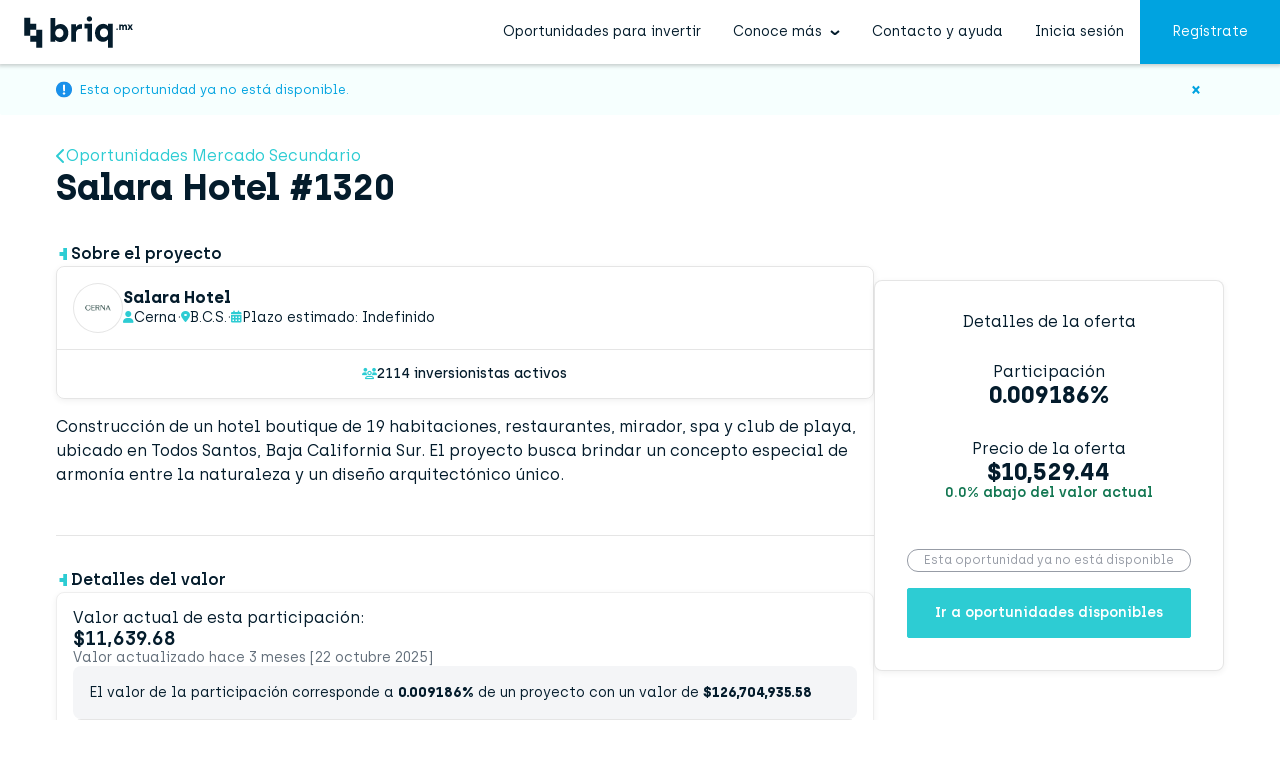

--- FILE ---
content_type: text/html; charset=utf-8
request_url: https://www.briq.mx/participaciones/1320
body_size: 29475
content:
<!DOCTYPE html>
<html class='smooth-scroll' lang='es-MX'>
<head>
<title>Salara Hotel 0.009186% en venta (no disponible) | Mercado secundario briq.mx</title>
<meta name="csp-nonce" content="" />
<meta content='website' property='og:type'>
<meta content='Salara Hotel 0.009186% en venta (no disponible) | Mercado secundario briq.mx' property='og:title'>
<meta content='Participación (no disponible) de 0.009186% en Salara Hotel a través del mercado secundario en briq.mx' property='og:description'>
<meta content='es_MX' property='og:locale'>
<meta content='briq.mx' property='og:site_name'>
<meta content='https://www.briq.mx/participaciones/1320' property='og:url'>
<meta content='https://files.briq.mx/uploads/dev_project/photo/339/SLRP_FACHADA_FRONTAL.jpg' property='og:image'>
<meta content='https://files.briq.mx/uploads/dev_project/photo/339/SLRP_FACHADA_FRONTAL.jpg' property='twitter:image'>
<meta content='@briqmx' property='twitter:site'>
<meta content='Desarrollo inmobiliario, invertir en bienes raíces, bienes raíces, inversiones atractivas, inversiones seguras.' name='keywords'>
<meta content='Participación (no disponible) de 0.009186% en Salara Hotel a través del mercado secundario en briq.mx' name='description'>
<meta content='' name='request.original_url'>
<link href='https://www.briq.mx/participaciones/1320' rel='canonical'>
<meta content='text/html; charset=UTF-8' http-equiv='Content-Type'>
<meta charset='utf-8'>
<meta content='IE=edge' http-equiv='X-UA-Compatible'>
<meta content='width=device-width, initial-scale=1' name='viewport'>

<link rel="icon" type="image/x-icon" href="/assets/briq/favicons/favicon-54080bf852be58454e769bffcf3de8a0df98ff5a8653928d6efcb2d151ddcd0e.ico" />
<link rel="apple-touch-icon" type="image/x-icon" href="/assets/briq/favicons/apple-touch-icon-3b3e4e703276ce8b90f01e09b8bb8dfe126725b218d02f2cb8008b093d5b470a.png" sizes="180x180" />
<link rel="icon" type="image/png" href="/assets/briq/favicons/favicon-32x32-bd84ea1377c15f07976a722e033c6c05d01bfec4a5c0bf925082e7a168c9eb37.png" sizes="32x32" />
<link rel="icon" type="image/png" href="/assets/briq/favicons/favicon-16x16-42de71ebb6ec786b883373d1d4dde5315476da71660bc9c59c0f03f488a9e8ee.png" sizes="16x16" />
<link href='/site.webmanifest' rel='manifest'>
<link color='#5bbad5' href='briq/favicons/safari-pinned-tab.svg' rel='mask-icon'>
<meta content='#2d89ef' name='msapplication-TileColor'>
<meta content='#ffffff' name='theme-color'>
<link rel="stylesheet" href="/assets/tachyons-2316ad8393e18dc019bd5b21a7ad94d28eff26f01e2a6e17fdaac1aa47df12fa.css" media="all" data-turbo-track="reload" />
<link id="fancybox_css" rel="stylesheet" href="https://cdn.jsdelivr.net/gh/fancyapps/fancybox@3.5.6/dist/jquery.fancybox.min.css">
<link id="monserrat_css" rel="stylesheet" href="https://fonts.googleapis.com/css?family=Montserrat:300,500,600,700">
<link rel="stylesheet" href="https://cdn.jsdelivr.net/npm/intl-tel-input@19.5.3/build/css/intlTelInput.css">
<link nonce="true" rel="stylesheet" href="https://kit.fontawesome.com/ee45919e5e.css" crossorigin="anonymous">
<script id="google_charts_js" type="text/javascript" src="https://www.gstatic.com/charts/loader.js"></script>
<script src="https://cdn.jsdelivr.net/npm/intl-tel-input@19.5.3/build/js/intlTelInput.min.js"></script>
<script src="https://cdn.veriff.me/sdk/js/1.5/veriff.min.js"></script>
<script src="https://cdn.veriff.me/incontext/js/v1/veriff.js"></script>
<script src="/assets/application_legacy-a65fec3e0f5b894072392d084beb55774ab9a11142d81b012ca554543b377fdb.js" data-turbo-track="reload"></script>
<script async="async" src="https://ga.jspm.io/npm:es-module-shims@2.0.3/dist/es-module-shims.js"></script><script type="importmap" data-turbo-track="reload" nonce="">{
  "imports": {
    "application": "/assets/application-9de499b7b1ae6547d94fed689b24b752029fc47b5189e2510c76a5a19486b64e.js",
    "@hotwired/stimulus": "/assets/stimulus.min-59f6a188a51873d87a6ae8218ac6e829404b5cacd7f2a8fb7249abfdec5ece6a.js",
    "@hotwired/stimulus-loading": "/assets/stimulus-loading-6024ee603e0509bba59098881b54a52936debca30ff797835b5ec6a4ef77ba37.js",
    "@hotwired/turbo-rails": "/assets/turbo.min-f971c8640d593387ea5afa6f0b3f51d9868c8ab3b4ddf1c811da0ed00d67af2d.js",
    "@rails/actioncable": "/assets/actioncable.esm-a40076f4789c41ac8f1b96f9b252b52bdc0c4ab43997abf4c72c67f46c64e7a1.js",
    "@rails/activestorage": "/assets/activestorage.esm-ffa53b5a0b022250a621e13dd123b78cb849c440632f18ec0822784151b0b7b2.js",
    "@rails/actiontext": "/assets/actiontext.esm-b30fa38882ba5cc9e31c07d4fa50cecd3bfd2b352f013754dd71fe0fdea5308a.js",
    "chart.js": "https://ga.jspm.io/npm:chart.js@4.4.3/dist/chart.js",
    "chartjs-adapter-moment": "https://cdnjs.cloudflare.com/ajax/libs/chartjs-adapter-moment/1.0.1/chartjs-adapter-moment.esm.js",
    "@kurkle/color": "/assets/@kurkle--color-0017bc7bd4efdad33dc798bfed733763b1329ea2646fa8d08ea1f762ebcf350c.js",
    "chartkick": "/assets/chartkick-e70665cbaf96878501333e5ddfb509f82568f8bdab212cfbd08b43dfcff35107.js",
    "tom-select": "https://esm.sh/tom-select@2.4.3/base?standalone",
    "cleave.js": "/assets/cleave.js-ba9aadc0bc50f80ffb15a5129feeff38aaf09c82f714aa2de075269302bcc131.js",
    "morphdom": "/assets/morphdom-df3d8c86f348a69404df6a608314d94314475450e3549072f463ea9e4eed7626.js",
    "sortablejs": "/assets/sortablejs-b8a616a9115dbec1bd068778916e738468ca1acdf9d187ad22710a06fab769c0.js",
    "trix": "https://ga.jspm.io/npm:trix@2.1.16/dist/trix.esm.min.js",
    "process": "https://ga.jspm.io/npm:@jspm/core@2.0.1/nodelibs/browser/process-production.js",
    "canvas-confetti": "/assets/canvas-confetti-e9c531cb63cbed01a31cd10c9b34813da4d59d26e57adcf72a599df873b0fda5.js",
    "lodash": "https://cdnjs.cloudflare.com/ajax/libs/lodash.js/4.17.21/lodash.js",
    "fancybox": "https://cdn.jsdelivr.net/gh/fancyapps/fancybox@3.5.6/dist/jquery.fancybox.min.js",
    "popper.js": "https://cdnjs.cloudflare.com/ajax/libs/popper.js/1.12.9/esm/popper.min.js",
    "tooltip": "https://cdnjs.cloudflare.com/ajax/libs/tooltip.js/1.3.1/esm/tooltip.min.js",
    "moment": "/assets/moment-importmap-b2c9de3f0b150d5b3494c0744447e6f3c2028fe05d95e0ee011621349db368c7.js",
    "signature_pad": "/assets/signature_pad-adcfea7de5cbb64d73c9b2c6c47d3cc8ccd9306b0b560c9c17018b04bbd00260.js",
    "@rails/request.js": "https://esm.sh/@rails/request.js@0.0.12?standalone",
    "turbo/bridge": "/assets/turbo/bridge-d3325d93ad2796de69d7921fa7f3589407a910a26e19583a7c9199fadf827501.js",
    "trix/config": "/assets/trix/config-e992eb37c090f876ac91073bc350a316b9e4c318e6d2e005fc8111b16f4f38d6.js",
    "trix/lang": "/assets/trix/lang-15e61aefec511d424c4ece5ade8d6ae847e56103af28bd9aef935fd770676487.js",
    "trix/toolbar": "/assets/trix/toolbar-69ddf43ea2c853fc2c41be143145a4b59c7ed3b8cb3a01c5fc80edc8591f5477.js",
    "trix/trix_embed_controller": "/assets/trix/trix_embed_controller-f000a541a9c05c96c04632f136fcfd31ad22d9b83ccc914fb8021d3118e167b9.js",
    "controllers/alert_controller": "/assets/controllers/alert_controller-1e37f8e8bc040aa44a7c47ba6b2ea603791b951524e4e1f1803a207e52ed1dfe.js",
    "controllers/application": "/assets/controllers/application-44e5edd38372876617b8ba873a82d48737d4c089e5180f706bdea0bb7b6370be.js",
    "controllers/autofocus_controller": "/assets/controllers/autofocus_controller-4a923d592d1d4357a536425eba7d1b74dbcf11edea532ed3de76cf45c26386e2.js",
    "controllers/background_process_status_controller": "/assets/controllers/background_process_status_controller-64f22d37292df79e210e18377f03458e6cd4796c5fc877414d73a17d0c688393.js",
    "controllers/beneficiaries_controller": "/assets/controllers/beneficiaries_controller-a6056b464aa1e48c037c76919cb3ee5a327af4c4753eacc78f0760f5345c31e6.js",
    "controllers/bulk_download_controller": "/assets/controllers/bulk_download_controller-8bdb7696f688368f82a0cac297bfe4b13350c2c62ed8877b094a59434f50a46c.js",
    "controllers/business_share_historic_value_chart_controller": "/assets/controllers/business_share_historic_value_chart_controller-c292018323e23b921d092895729ec3ed86529f1be8f1398895ead835e079cc89.js",
    "controllers/button_status_controller": "/assets/controllers/button_status_controller-87f79a24ef97d5faf14c61f0e99f34810811e6bbe39e15cf056051fcae7ddc77.js",
    "controllers/char_counter_controller": "/assets/controllers/char_counter_controller-610ab6550117459e13f7ef17dce561a77ce097ef58f2ed0985968c01d3c21049.js",
    "controllers/chart_controller": "/assets/controllers/chart_controller-33e7730d3bbdddc6e6628e105be359af839431170a4ff20fbb96a72d0da1170a.js",
    "controllers/clicker_controller": "/assets/controllers/clicker_controller-640a14823297c1db54f6939c7929cecb7ef55b20ff6edfc16d431b81d330574b.js",
    "controllers/clipboard_controller": "/assets/controllers/clipboard_controller-8b03c569820ba1829d28b5a4a12f026d52bfa4e2a54f473cd5cabcf83a1bff1b.js",
    "controllers/collapse_controller": "/assets/controllers/collapse_controller-26c1b1cf7078d0954a8d0664e7183e03efd63a534050beb6c6b1ec99364e43b2.js",
    "controllers/combobox_controller": "/assets/controllers/combobox_controller-0fdba7fc3b2fd2cfab03cf3d3fa18d7224227efa021cb474839c2abd4026c46b.js",
    "controllers/conditional_confirm_controller": "/assets/controllers/conditional_confirm_controller-5b08bb5f6c92faa141572828953174214714157f68bb4dd8e21eec9045974f88.js",
    "controllers/conditional_display_controller": "/assets/controllers/conditional_display_controller-f5edfc67bc685169bb5fd555129fd04d587711a6e3650ad83ef2450eaed166ac.js",
    "controllers/conditional_input_status_controller": "/assets/controllers/conditional_input_status_controller-3082003bbf24b4bb86583f5d4bb55443c056c596aaa6175804045376eeb88cd7.js",
    "controllers/confetti_controller": "/assets/controllers/confetti_controller-5f3b027c67e2f6fdb1b2eba2ec5bf01f1ed7af7539bbde135b4b1062473c496c.js",
    "controllers/counter_input_controller": "/assets/controllers/counter_input_controller-2d4cb3cc0430df10e2b627ae48e2f4739eb065a67f621b203f4927dee237f31d.js",
    "controllers/data_table_controller": "/assets/controllers/data_table_controller-8459300be04924be512b81e3a139508d061ef63d4fdaf77ff175fbe280d024a1.js",
    "controllers/date_picker_controller": "/assets/controllers/date_picker_controller-52034148c4451ad5c2ae3c8345fa36d18492d6ed9a8ead6957649e2fd3fcc0db.js",
    "controllers/decimal_limit_controller": "/assets/controllers/decimal_limit_controller-6bae7a919ad81e5dcbebd2ce2806d4cb03a05ac1ae369c14a816a776d629a3fe.js",
    "controllers/dev_project_map_controller": "/assets/controllers/dev_project_map_controller-da0a37047b94c7c12c65bbb424986d67dfe5a656136e160bda60042233c55b2f.js",
    "controllers/dev_project_promoter_controller": "/assets/controllers/dev_project_promoter_controller-a7b8ae4447615c2c660b82f83c5b5496de94d069b13f2c0d9aa1a39f925a64d1.js",
    "controllers/dev_project_unit_form_controller": "/assets/controllers/dev_project_unit_form_controller-e5ca43363424c54ca8a8968c6936aa549831fe9f3af1e6ddc8136fc509fcf82d.js",
    "controllers/developer_payment_stats_controller": "/assets/controllers/developer_payment_stats_controller-ac79b3b06b6e971c6aecb8e08ba4e0ac873b67be5797d0c3b73ecb1085f520d5.js",
    "controllers/developer_payments_controller": "/assets/controllers/developer_payments_controller-7fa653f5899a625261cb64673a8076651b9821eb93a70413e49a3aa8d11e8104.js",
    "controllers/developer_payments_list_controller": "/assets/controllers/developer_payments_list_controller-7eca1e3e681feb715fc60d468bffda1f2dd7f0cd36c7a9c8e7d6672af1d0aa19.js",
    "controllers/document_clicked_tracker_controller": "/assets/controllers/document_clicked_tracker_controller-fcf9d84395e97a6c7000182f6a9a554da771d3d985aba5ef675fa0788d3ab892.js",
    "controllers/dropdown_controller": "/assets/controllers/dropdown_controller-cd90377e162e02b87c21dc5849c20ca7e1a6e792de0277b2f08350f4bbbde9c6.js",
    "controllers/dynamic_height_controller": "/assets/controllers/dynamic_height_controller-8ca56e24543ddf8c37cecd558328c27f1ce0df0258145fca7478fc81de1d5238.js",
    "controllers/dynamic_info_section_controller": "/assets/controllers/dynamic_info_section_controller-43021bf5b14713e00f1af7135d2a8a9f6c0c669c1864dc84c368ebc9698a243e.js",
    "controllers/edit_dev_project_financing_controller": "/assets/controllers/edit_dev_project_financing_controller-e09241ea51868d96f608ba9c5a1c66ad4218c80b5f17399994fecc1032067ed4.js",
    "controllers/external_warning_controller": "/assets/controllers/external_warning_controller-0f824996dfef0f82a81d11be819078b7b84423b5312c948631d9d1b3640d5d6c.js",
    "controllers/facebook_share_controller": "/assets/controllers/facebook_share_controller-b78046f05c5a7fcad3b6bd8bb3c77bdbe207388576dc80a53f8ab9f38800696e.js",
    "controllers/fancybox_controller": "/assets/controllers/fancybox_controller-624939334f4766d3b74179803c9d44ffa868d9cc92bb98eb60e62bf6f58a885b.js",
    "controllers/fee_invoices_generator_controller": "/assets/controllers/fee_invoices_generator_controller-40e2bb4a1449ac6b096e113dae8241719d335913e6941261e040bc4bec366db8.js",
    "controllers/filter_accounts_controller": "/assets/controllers/filter_accounts_controller-f3383ef9618306632f90ad1445756a5d75505416e3013736c7353ef59f457929.js",
    "controllers/fixed_target_blank_controller": "/assets/controllers/fixed_target_blank_controller-3ed19d6c674d5210ff8d542d96b9d408bdf9b5f13eec3a5f848680d4639cd0e4.js",
    "controllers/form_controller": "/assets/controllers/form_controller-b8b0194477d2a449806bf92a4e39d568b73b5356f696e6a41260cdc09c55f9d3.js",
    "controllers/form_disabler_controller": "/assets/controllers/form_disabler_controller-f20a8e5ca4231c2884e1d2ff5125c976efe69ceb2ffddf7d71fb501f2a583618.js",
    "controllers/geochart_controller": "/assets/controllers/geochart_controller-01f532d2ee694da3f7514e02cf8a2569b2e8b86ff0376ac0bb205a1657be8737.js",
    "controllers/glossary_tabs_controller": "/assets/controllers/glossary_tabs_controller-992f86f1c07b543f01aacec743450e38902da98328bd8a8574bc9df533605653.js",
    "controllers/hacks_controller": "/assets/controllers/hacks_controller-a02d29898fa98aa6b0a37122f05d0e4e14cf4693b922a536f1f0dc7e52272ddc.js",
    "controllers/hello_controller": "/assets/controllers/hello_controller-29468750494634340c5c12678fe2cdc3bee371e74ac4e9de625cdb7a89faf11b.js",
    "controllers/horizontal_scroll_controller": "/assets/controllers/horizontal_scroll_controller-16e1f4d197c7ccfe648115a5ea913775d9a9f6a5195302c18189290c2db4b14f.js",
    "controllers": "/assets/controllers/index-d92597c94be3b5a5adba9c0f17fb1601585e59e54ed1e242cd99ce6f935198e5.js",
    "controllers/infinite_scroll_controller": "/assets/controllers/infinite_scroll_controller-bd16f765f9fdb60598108fdf57401010bc258ac82a8c7a2c4e7515bd1e556137.js",
    "controllers/input_filler_button_controller": "/assets/controllers/input_filler_button_controller-01386a36a6a215ee8a795eed53da124c848ecaa832e7cd80c3f87f80ab508d5e.js",
    "controllers/inputs_sum_controller": "/assets/controllers/inputs_sum_controller-698ce5e37c25898f3dd74f4a5ac92cae1ccd63823b0d1fe038b865948da55d23.js",
    "controllers/intercom_survey_controller": "/assets/controllers/intercom_survey_controller-c0306fa5137268ca144b9e25a40f7c707c8cf9344e9e636744549a287ddf1cfb.js",
    "controllers/intl_tel_input_controller": "/assets/controllers/intl_tel_input_controller-42806465233db76f0a5e04f9f66c0ce725f6f6301137d4d212085375440a4639.js",
    "controllers/investing_instructions_tracker_controller": "/assets/controllers/investing_instructions_tracker_controller-61a1608f67255df77c2f45030c030401ff2200dccc950bbffbda849a88ce275c.js",
    "controllers/limit_input_controller": "/assets/controllers/limit_input_controller-20d15b26477b27a06f4efbcd1346eaefacc96ab2fc41f7ebc8e4985903e5c9de.js",
    "controllers/location_controller": "/assets/controllers/location_controller-ad1473c2d39d2e179e74b0c792827af7fbba1a7bd6dedd71334f2d61230b60b8.js",
    "controllers/maximum_share_percentage_controller": "/assets/controllers/maximum_share_percentage_controller-46cc8b8696e0ac0e8607bd10956fd5eb433f0849737d8a5815e1707c15afce34.js",
    "controllers/mexican_address_for_foreign_user_controller": "/assets/controllers/mexican_address_for_foreign_user_controller-44d1b99bddf9476249dc2e457cc490a69633ebe375b051bcc5f9b941fc4eec16.js",
    "controllers/minimum_amount_warning_controller": "/assets/controllers/minimum_amount_warning_controller-6070039c802a7c64d7b5214b595e89467716d7deebd62ebe9a1c6db23cf79074.js",
    "controllers/mobile_share_controller": "/assets/controllers/mobile_share_controller-d47e7878a7170fafda4840b4c236540da0d7d8ad7012badeaf3f7176bfa8dcf7.js",
    "controllers/modal_controller": "/assets/controllers/modal_controller-e17f911d339628fe3b95f9d5f697815b30a3c0908ab7bba83e8d04c58e841174.js",
    "controllers/money_input_controller": "/assets/controllers/money_input_controller-139014ff4bd3d6deafbbde683ea4aa6b4ce6c77a7054eee2ae75c07dfaa44f4f.js",
    "controllers/notifications_controller": "/assets/controllers/notifications_controller-2243916d5d14c06a112a5e77fa3517e6f0ad32c3711022c1118fb84b529752e6.js",
    "controllers/number_with_delimiter_controller": "/assets/controllers/number_with_delimiter_controller-9d2e9a02c097ab8c937e15c849301df94f536ec325f71218e15a6c5332f99a2d.js",
    "controllers/payment_investor_fee_invoices_controller": "/assets/controllers/payment_investor_fee_invoices_controller-21e945adb8b099116aa3a05b92376e0187afe877956399c48dab7393d73bc30d.js",
    "controllers/payment_investor_fees_warning_controller": "/assets/controllers/payment_investor_fees_warning_controller-a40188b894613d4f76cf72408f0fcae201259ad91b480bf8319dc0f0f89925ab.js",
    "controllers/popover-controller": "/assets/controllers/popover-controller-4db176328c0d9f94515e5dbb12c4e4ce6d4ecc4f7882ce4ec8fe25f166524175.js",
    "controllers/portfolio_chart_controller": "/assets/controllers/portfolio_chart_controller-b45a662f681446a10c6da54cdf9202beb360b20f2af16199aa901f439d233b18.js",
    "controllers/products_actions_controller": "/assets/controllers/products_actions_controller-53c8c19ec1d344e4da7c8f0c50a3bb1fe6c95439881562fbc0859bbf7f1546c7.js",
    "controllers/project_clicked_tracker_controller": "/assets/controllers/project_clicked_tracker_controller-28f6325d5ff9528a5bcac7cedb6bf326cc22eca61b9afaf8e72724584a5848c8.js",
    "controllers/project_funding_termination_controller": "/assets/controllers/project_funding_termination_controller-4fd940d5b46477f6a51e3e1d447ee5cdd4e19450c05c2fd331956df103c7f942.js",
    "controllers/project_update_edition_controller": "/assets/controllers/project_update_edition_controller-66c8a42d133cfde4e10f94aa434c2fd529b6ec6bf6d28aee5ba10293754f65e8.js",
    "controllers/project_viewed_tracker_controller": "/assets/controllers/project_viewed_tracker_controller-f3d1e8e7c3f959b7ee14152b875009d74385d2dead4b350efef6114ca99a9619.js",
    "controllers/promoters_modal_controller": "/assets/controllers/promoters_modal_controller-2a9aea866bfa741300926d6608af6b68a2f956b6c1c6be9933646322e92ffae2.js",
    "controllers/pwa_installation_controller": "/assets/controllers/pwa_installation_controller-6dca7d977530043697d826670478b759b108f73e2a5071b536459ba310d76621.js",
    "controllers/read_more_controller": "/assets/controllers/read_more_controller-e49efc50f7d1c02e5ebc6c6b85014659196eda51a062e494d3ab105e7251c6f7.js",
    "controllers/read_more_truncate_controller": "/assets/controllers/read_more_truncate_controller-5d1b5c3a6533497de8f774a2aedfe2dd0f3569bab8c746a401385bb246d7fb33.js",
    "controllers/remote_filter_controller": "/assets/controllers/remote_filter_controller-66089ab84ac5d21048ed1396e6ca479cdd24284631c5ce252b6ccfc580c0d4df.js",
    "controllers/remote_modal_controller": "/assets/controllers/remote_modal_controller-a15702f8045f86f62516e73cb12ce2e51776460021e77e5aeabfcda41abee9bf.js",
    "controllers/remove_blank_space_controller": "/assets/controllers/remove_blank_space_controller-76f6ce0a9c73803878bb42d833764963acb2c2efd55b6bcdc2b1615c2324609a.js",
    "controllers/resend_confirmation_token_controller": "/assets/controllers/resend_confirmation_token_controller-461d89ff5a23ee199b31c5ae708ef99dc5305a44e937c6302e7b1bad811b4c27.js",
    "controllers/returns_calculation_controller": "/assets/controllers/returns_calculation_controller-71ec6609e5403eef867b80737110d9acc203de9929dae0d40faf84fee7d110a3.js",
    "controllers/row_toggler_controller": "/assets/controllers/row_toggler_controller-a3f06d2a16fa73ca10992e3108e956038522c65993d822c26dea3dbdd6fdd9f4.js",
    "controllers/selectize_input_controller": "/assets/controllers/selectize_input_controller-22011cef5f00fe2f1574186d1b30159532e1eb1e10a9c09b3e844f5e1d6b8a1e.js",
    "controllers/session_timeout_controller": "/assets/controllers/session_timeout_controller-c20d46e1684a6063d7ee686e23c16148af9cc8fafee592b4357ea87a72c1f1f2.js",
    "controllers/sidebar_controller": "/assets/controllers/sidebar_controller-02b44f9172abb1a73154048b272266bd18fe86983d8f0fe86d5a5b2ee9504d4a.js",
    "controllers/signature_pad_controller": "/assets/controllers/signature_pad_controller-be488f0530bd44068e76b23ff2db016674c55e6ceeb2aab1e0f2af8d99f7111e.js",
    "controllers/slide_in_with_scroll_controller": "/assets/controllers/slide_in_with_scroll_controller-331b6e670691bd39d99d3beb7dd9711e0fa3c70eb1a78c67c4b5a9fb8ba6b05c.js",
    "controllers/slide_out_with_scroll_controller": "/assets/controllers/slide_out_with_scroll_controller-942be9cb63718c0c28ee6827128f692ba92cb267ceb579bc2d9d731bc3ca7a9b.js",
    "controllers/slider_controller": "/assets/controllers/slider_controller-a4941c9e48dc35e01a540f494637dc8c0b39f0f20e3e415f7004ff31782911c7.js",
    "controllers/spaces_admin/sortable_controller": "/assets/controllers/spaces_admin/sortable_controller-e0e2977b27b1e794f4485810465a7745d75a315c9a976ebf36fde172230ed045.js",
    "controllers/spaces_site/gains_estimations_calculator_controller": "/assets/controllers/spaces_site/gains_estimations_calculator_controller-e669f6575fb201766d4c566c95a38f3e2c19783b5ef36afc32132b059440abde.js",
    "controllers/spaces_site/read_more_controller": "/assets/controllers/spaces_site/read_more_controller-f8fed0e31f23037c0daa4e19728e5ad05c1711eac5000f5f69fbc90025ac6887.js",
    "controllers/spaces_site/video_controller": "/assets/controllers/spaces_site/video_controller-ad55b170af8b45bf89a35b12b3c8d9d1ce5c3631cfd63013b622db829423bf11.js",
    "controllers/state_fields_controller": "/assets/controllers/state_fields_controller-a7aba65611c3aa434bc3b5d9df9d1c69fe64c0a6f42bbe6c41bb8307ab162490.js",
    "controllers/summernote_controller": "/assets/controllers/summernote_controller-13eea1fb04c0aea05e718c429ab479a9469302eacd474511b1c2cc1b41909400.js",
    "controllers/tabs_controller": "/assets/controllers/tabs_controller-8e67d5ae979e26f3e8b8538d763a4c165bac1495a3292ac736026a0384f3915b.js",
    "controllers/toggle_display_controller": "/assets/controllers/toggle_display_controller-35be60b152657f2236139ce0b15483c8ec90ae927515607e85dcf122b8320693.js",
    "controllers/toggle_help_block_controller": "/assets/controllers/toggle_help_block_controller-1083af0de2a6a200fe9cf39badff5df82d6254432ad5f0f73b05c29621d3781a.js",
    "controllers/toggle_password_controller": "/assets/controllers/toggle_password_controller-6d6f1eff6bc01c8bf56d6405e75d80bfa40ef8ce6eb5f710c9abb11348f655ee.js",
    "controllers/tooltip_controller": "/assets/controllers/tooltip_controller-2e4acc988ddd277b239fc172ca52b71876e9d4263e3a73101b59a2e2d01f1d1d.js",
    "controllers/turbo_waiting_controller": "/assets/controllers/turbo_waiting_controller-4218b8e439f91a28fdc09dc9a56b2ee844ead385b20a03f35120bf674db5b86a.js",
    "controllers/upcase_controller": "/assets/controllers/upcase_controller-96799eac83a9df6d3eb1c6600db4e06973b5bf0ad983ff035c6478132bfb4ee2.js",
    "controllers/upload_controller": "/assets/controllers/upload_controller-968a19240e443b538caaeb2f37107fd83b91a56af15fef65aa2cfde9bdf2815b.js",
    "controllers/user_identified_controller": "/assets/controllers/user_identified_controller-78822c675fbecbe38f22532df5cabf3876fc231f775781e07a85d574c2e967d4.js",
    "controllers/user_reaction_form_controller": "/assets/controllers/user_reaction_form_controller-136eec34db108ed3ba7b18753a2a1ace5e60d2cd5a589f3f0b1248e6df56ca43.js",
    "controllers/users_options_controller": "/assets/controllers/users_options_controller-2673017efbc709782e1759c092259897d7c6070dec8cf5ed7c34f9428786d3f7.js",
    "controllers/veriff_controller": "/assets/controllers/veriff_controller-ead767ce3bb70b796ea0f79dd32effa84ec0cc352304105c840f5191d1cb803c.js",
    "controllers/video_modal_controller": "/assets/controllers/video_modal_controller-92e542c458eebbd7020c04c81a22b542da41ac4119cdf1f2f809754af55b6e85.js",
    "channels/consumer": "/assets/channels/consumer-da959cc6b798c852c626e9654ac3901f7f0da2b714bf8e61689e24ed43faafad.js",
    "channels": "/assets/channels/index-2d59278d085046f781ead8877db19eb21f3a12ca2b8f648a0cc1f7cec9b2fce1.js",
    "models/charts/chart_table_reader": "/assets/models/charts/chart_table_reader-c0676abebb4b055c9db03295e9ee789be800d0936b9b3da27f8d2153904b4172.js",
    "models/charts/pie_center_text": "/assets/models/charts/pie_center_text-d5df0c2612a01a5f4245daa0c8840b889c8a765d9e8f4229d3b6646fc564acac.js"
  }
}</script>
<link rel="modulepreload" href="/assets/application-9de499b7b1ae6547d94fed689b24b752029fc47b5189e2510c76a5a19486b64e.js" nonce="">
<link rel="modulepreload" href="/assets/stimulus.min-59f6a188a51873d87a6ae8218ac6e829404b5cacd7f2a8fb7249abfdec5ece6a.js" nonce="">
<link rel="modulepreload" href="/assets/stimulus-loading-6024ee603e0509bba59098881b54a52936debca30ff797835b5ec6a4ef77ba37.js" nonce="">
<link rel="modulepreload" href="/assets/turbo.min-f971c8640d593387ea5afa6f0b3f51d9868c8ab3b4ddf1c811da0ed00d67af2d.js" nonce="">
<link rel="modulepreload" href="/assets/actioncable.esm-a40076f4789c41ac8f1b96f9b252b52bdc0c4ab43997abf4c72c67f46c64e7a1.js" nonce="">
<link rel="modulepreload" href="/assets/activestorage.esm-ffa53b5a0b022250a621e13dd123b78cb849c440632f18ec0822784151b0b7b2.js" nonce="">
<link rel="modulepreload" href="/assets/actiontext.esm-b30fa38882ba5cc9e31c07d4fa50cecd3bfd2b352f013754dd71fe0fdea5308a.js" nonce="">
<link rel="modulepreload" href="https://ga.jspm.io/npm:chart.js@4.4.3/dist/chart.js" nonce="">
<link rel="modulepreload" href="https://cdnjs.cloudflare.com/ajax/libs/chartjs-adapter-moment/1.0.1/chartjs-adapter-moment.esm.js" nonce="">
<link rel="modulepreload" href="/assets/@kurkle--color-0017bc7bd4efdad33dc798bfed733763b1329ea2646fa8d08ea1f762ebcf350c.js" nonce="">
<link rel="modulepreload" href="/assets/chartkick-e70665cbaf96878501333e5ddfb509f82568f8bdab212cfbd08b43dfcff35107.js" nonce="">
<link rel="modulepreload" href="https://esm.sh/tom-select@2.4.3/base?standalone" nonce="">
<link rel="modulepreload" href="/assets/cleave.js-ba9aadc0bc50f80ffb15a5129feeff38aaf09c82f714aa2de075269302bcc131.js" nonce="">
<link rel="modulepreload" href="/assets/morphdom-df3d8c86f348a69404df6a608314d94314475450e3549072f463ea9e4eed7626.js" nonce="">
<link rel="modulepreload" href="/assets/sortablejs-b8a616a9115dbec1bd068778916e738468ca1acdf9d187ad22710a06fab769c0.js" nonce="">
<link rel="modulepreload" href="https://ga.jspm.io/npm:trix@2.1.16/dist/trix.esm.min.js" nonce="">
<link rel="modulepreload" href="https://ga.jspm.io/npm:@jspm/core@2.0.1/nodelibs/browser/process-production.js" nonce="">
<link rel="modulepreload" href="/assets/canvas-confetti-e9c531cb63cbed01a31cd10c9b34813da4d59d26e57adcf72a599df873b0fda5.js" nonce="">
<link rel="modulepreload" href="https://cdnjs.cloudflare.com/ajax/libs/lodash.js/4.17.21/lodash.js" nonce="">
<link rel="modulepreload" href="https://cdn.jsdelivr.net/gh/fancyapps/fancybox@3.5.6/dist/jquery.fancybox.min.js" nonce="">
<link rel="modulepreload" href="https://cdnjs.cloudflare.com/ajax/libs/popper.js/1.12.9/esm/popper.min.js" nonce="">
<link rel="modulepreload" href="https://cdnjs.cloudflare.com/ajax/libs/tooltip.js/1.3.1/esm/tooltip.min.js" nonce="">
<link rel="modulepreload" href="/assets/moment-importmap-b2c9de3f0b150d5b3494c0744447e6f3c2028fe05d95e0ee011621349db368c7.js" nonce="">
<link rel="modulepreload" href="/assets/signature_pad-adcfea7de5cbb64d73c9b2c6c47d3cc8ccd9306b0b560c9c17018b04bbd00260.js" nonce="">
<link rel="modulepreload" href="https://esm.sh/@rails/request.js@0.0.12?standalone" nonce="">
<link rel="modulepreload" href="/assets/turbo/bridge-d3325d93ad2796de69d7921fa7f3589407a910a26e19583a7c9199fadf827501.js" nonce="">
<link rel="modulepreload" href="/assets/trix/config-e992eb37c090f876ac91073bc350a316b9e4c318e6d2e005fc8111b16f4f38d6.js" nonce="">
<link rel="modulepreload" href="/assets/trix/lang-15e61aefec511d424c4ece5ade8d6ae847e56103af28bd9aef935fd770676487.js" nonce="">
<link rel="modulepreload" href="/assets/trix/toolbar-69ddf43ea2c853fc2c41be143145a4b59c7ed3b8cb3a01c5fc80edc8591f5477.js" nonce="">
<link rel="modulepreload" href="/assets/trix/trix_embed_controller-f000a541a9c05c96c04632f136fcfd31ad22d9b83ccc914fb8021d3118e167b9.js" nonce="">
<link rel="modulepreload" href="/assets/controllers/alert_controller-1e37f8e8bc040aa44a7c47ba6b2ea603791b951524e4e1f1803a207e52ed1dfe.js" nonce="">
<link rel="modulepreload" href="/assets/controllers/application-44e5edd38372876617b8ba873a82d48737d4c089e5180f706bdea0bb7b6370be.js" nonce="">
<link rel="modulepreload" href="/assets/controllers/autofocus_controller-4a923d592d1d4357a536425eba7d1b74dbcf11edea532ed3de76cf45c26386e2.js" nonce="">
<link rel="modulepreload" href="/assets/controllers/background_process_status_controller-64f22d37292df79e210e18377f03458e6cd4796c5fc877414d73a17d0c688393.js" nonce="">
<link rel="modulepreload" href="/assets/controllers/beneficiaries_controller-a6056b464aa1e48c037c76919cb3ee5a327af4c4753eacc78f0760f5345c31e6.js" nonce="">
<link rel="modulepreload" href="/assets/controllers/bulk_download_controller-8bdb7696f688368f82a0cac297bfe4b13350c2c62ed8877b094a59434f50a46c.js" nonce="">
<link rel="modulepreload" href="/assets/controllers/business_share_historic_value_chart_controller-c292018323e23b921d092895729ec3ed86529f1be8f1398895ead835e079cc89.js" nonce="">
<link rel="modulepreload" href="/assets/controllers/button_status_controller-87f79a24ef97d5faf14c61f0e99f34810811e6bbe39e15cf056051fcae7ddc77.js" nonce="">
<link rel="modulepreload" href="/assets/controllers/char_counter_controller-610ab6550117459e13f7ef17dce561a77ce097ef58f2ed0985968c01d3c21049.js" nonce="">
<link rel="modulepreload" href="/assets/controllers/chart_controller-33e7730d3bbdddc6e6628e105be359af839431170a4ff20fbb96a72d0da1170a.js" nonce="">
<link rel="modulepreload" href="/assets/controllers/clicker_controller-640a14823297c1db54f6939c7929cecb7ef55b20ff6edfc16d431b81d330574b.js" nonce="">
<link rel="modulepreload" href="/assets/controllers/clipboard_controller-8b03c569820ba1829d28b5a4a12f026d52bfa4e2a54f473cd5cabcf83a1bff1b.js" nonce="">
<link rel="modulepreload" href="/assets/controllers/collapse_controller-26c1b1cf7078d0954a8d0664e7183e03efd63a534050beb6c6b1ec99364e43b2.js" nonce="">
<link rel="modulepreload" href="/assets/controllers/combobox_controller-0fdba7fc3b2fd2cfab03cf3d3fa18d7224227efa021cb474839c2abd4026c46b.js" nonce="">
<link rel="modulepreload" href="/assets/controllers/conditional_confirm_controller-5b08bb5f6c92faa141572828953174214714157f68bb4dd8e21eec9045974f88.js" nonce="">
<link rel="modulepreload" href="/assets/controllers/conditional_display_controller-f5edfc67bc685169bb5fd555129fd04d587711a6e3650ad83ef2450eaed166ac.js" nonce="">
<link rel="modulepreload" href="/assets/controllers/conditional_input_status_controller-3082003bbf24b4bb86583f5d4bb55443c056c596aaa6175804045376eeb88cd7.js" nonce="">
<link rel="modulepreload" href="/assets/controllers/confetti_controller-5f3b027c67e2f6fdb1b2eba2ec5bf01f1ed7af7539bbde135b4b1062473c496c.js" nonce="">
<link rel="modulepreload" href="/assets/controllers/counter_input_controller-2d4cb3cc0430df10e2b627ae48e2f4739eb065a67f621b203f4927dee237f31d.js" nonce="">
<link rel="modulepreload" href="/assets/controllers/data_table_controller-8459300be04924be512b81e3a139508d061ef63d4fdaf77ff175fbe280d024a1.js" nonce="">
<link rel="modulepreload" href="/assets/controllers/date_picker_controller-52034148c4451ad5c2ae3c8345fa36d18492d6ed9a8ead6957649e2fd3fcc0db.js" nonce="">
<link rel="modulepreload" href="/assets/controllers/decimal_limit_controller-6bae7a919ad81e5dcbebd2ce2806d4cb03a05ac1ae369c14a816a776d629a3fe.js" nonce="">
<link rel="modulepreload" href="/assets/controllers/dev_project_map_controller-da0a37047b94c7c12c65bbb424986d67dfe5a656136e160bda60042233c55b2f.js" nonce="">
<link rel="modulepreload" href="/assets/controllers/dev_project_promoter_controller-a7b8ae4447615c2c660b82f83c5b5496de94d069b13f2c0d9aa1a39f925a64d1.js" nonce="">
<link rel="modulepreload" href="/assets/controllers/dev_project_unit_form_controller-e5ca43363424c54ca8a8968c6936aa549831fe9f3af1e6ddc8136fc509fcf82d.js" nonce="">
<link rel="modulepreload" href="/assets/controllers/developer_payment_stats_controller-ac79b3b06b6e971c6aecb8e08ba4e0ac873b67be5797d0c3b73ecb1085f520d5.js" nonce="">
<link rel="modulepreload" href="/assets/controllers/developer_payments_controller-7fa653f5899a625261cb64673a8076651b9821eb93a70413e49a3aa8d11e8104.js" nonce="">
<link rel="modulepreload" href="/assets/controllers/developer_payments_list_controller-7eca1e3e681feb715fc60d468bffda1f2dd7f0cd36c7a9c8e7d6672af1d0aa19.js" nonce="">
<link rel="modulepreload" href="/assets/controllers/document_clicked_tracker_controller-fcf9d84395e97a6c7000182f6a9a554da771d3d985aba5ef675fa0788d3ab892.js" nonce="">
<link rel="modulepreload" href="/assets/controllers/dropdown_controller-cd90377e162e02b87c21dc5849c20ca7e1a6e792de0277b2f08350f4bbbde9c6.js" nonce="">
<link rel="modulepreload" href="/assets/controllers/dynamic_height_controller-8ca56e24543ddf8c37cecd558328c27f1ce0df0258145fca7478fc81de1d5238.js" nonce="">
<link rel="modulepreload" href="/assets/controllers/dynamic_info_section_controller-43021bf5b14713e00f1af7135d2a8a9f6c0c669c1864dc84c368ebc9698a243e.js" nonce="">
<link rel="modulepreload" href="/assets/controllers/edit_dev_project_financing_controller-e09241ea51868d96f608ba9c5a1c66ad4218c80b5f17399994fecc1032067ed4.js" nonce="">
<link rel="modulepreload" href="/assets/controllers/external_warning_controller-0f824996dfef0f82a81d11be819078b7b84423b5312c948631d9d1b3640d5d6c.js" nonce="">
<link rel="modulepreload" href="/assets/controllers/facebook_share_controller-b78046f05c5a7fcad3b6bd8bb3c77bdbe207388576dc80a53f8ab9f38800696e.js" nonce="">
<link rel="modulepreload" href="/assets/controllers/fancybox_controller-624939334f4766d3b74179803c9d44ffa868d9cc92bb98eb60e62bf6f58a885b.js" nonce="">
<link rel="modulepreload" href="/assets/controllers/fee_invoices_generator_controller-40e2bb4a1449ac6b096e113dae8241719d335913e6941261e040bc4bec366db8.js" nonce="">
<link rel="modulepreload" href="/assets/controllers/filter_accounts_controller-f3383ef9618306632f90ad1445756a5d75505416e3013736c7353ef59f457929.js" nonce="">
<link rel="modulepreload" href="/assets/controllers/fixed_target_blank_controller-3ed19d6c674d5210ff8d542d96b9d408bdf9b5f13eec3a5f848680d4639cd0e4.js" nonce="">
<link rel="modulepreload" href="/assets/controllers/form_controller-b8b0194477d2a449806bf92a4e39d568b73b5356f696e6a41260cdc09c55f9d3.js" nonce="">
<link rel="modulepreload" href="/assets/controllers/form_disabler_controller-f20a8e5ca4231c2884e1d2ff5125c976efe69ceb2ffddf7d71fb501f2a583618.js" nonce="">
<link rel="modulepreload" href="/assets/controllers/geochart_controller-01f532d2ee694da3f7514e02cf8a2569b2e8b86ff0376ac0bb205a1657be8737.js" nonce="">
<link rel="modulepreload" href="/assets/controllers/glossary_tabs_controller-992f86f1c07b543f01aacec743450e38902da98328bd8a8574bc9df533605653.js" nonce="">
<link rel="modulepreload" href="/assets/controllers/hacks_controller-a02d29898fa98aa6b0a37122f05d0e4e14cf4693b922a536f1f0dc7e52272ddc.js" nonce="">
<link rel="modulepreload" href="/assets/controllers/hello_controller-29468750494634340c5c12678fe2cdc3bee371e74ac4e9de625cdb7a89faf11b.js" nonce="">
<link rel="modulepreload" href="/assets/controllers/horizontal_scroll_controller-16e1f4d197c7ccfe648115a5ea913775d9a9f6a5195302c18189290c2db4b14f.js" nonce="">
<link rel="modulepreload" href="/assets/controllers/index-d92597c94be3b5a5adba9c0f17fb1601585e59e54ed1e242cd99ce6f935198e5.js" nonce="">
<link rel="modulepreload" href="/assets/controllers/infinite_scroll_controller-bd16f765f9fdb60598108fdf57401010bc258ac82a8c7a2c4e7515bd1e556137.js" nonce="">
<link rel="modulepreload" href="/assets/controllers/input_filler_button_controller-01386a36a6a215ee8a795eed53da124c848ecaa832e7cd80c3f87f80ab508d5e.js" nonce="">
<link rel="modulepreload" href="/assets/controllers/inputs_sum_controller-698ce5e37c25898f3dd74f4a5ac92cae1ccd63823b0d1fe038b865948da55d23.js" nonce="">
<link rel="modulepreload" href="/assets/controllers/intercom_survey_controller-c0306fa5137268ca144b9e25a40f7c707c8cf9344e9e636744549a287ddf1cfb.js" nonce="">
<link rel="modulepreload" href="/assets/controllers/intl_tel_input_controller-42806465233db76f0a5e04f9f66c0ce725f6f6301137d4d212085375440a4639.js" nonce="">
<link rel="modulepreload" href="/assets/controllers/investing_instructions_tracker_controller-61a1608f67255df77c2f45030c030401ff2200dccc950bbffbda849a88ce275c.js" nonce="">
<link rel="modulepreload" href="/assets/controllers/limit_input_controller-20d15b26477b27a06f4efbcd1346eaefacc96ab2fc41f7ebc8e4985903e5c9de.js" nonce="">
<link rel="modulepreload" href="/assets/controllers/location_controller-ad1473c2d39d2e179e74b0c792827af7fbba1a7bd6dedd71334f2d61230b60b8.js" nonce="">
<link rel="modulepreload" href="/assets/controllers/maximum_share_percentage_controller-46cc8b8696e0ac0e8607bd10956fd5eb433f0849737d8a5815e1707c15afce34.js" nonce="">
<link rel="modulepreload" href="/assets/controllers/mexican_address_for_foreign_user_controller-44d1b99bddf9476249dc2e457cc490a69633ebe375b051bcc5f9b941fc4eec16.js" nonce="">
<link rel="modulepreload" href="/assets/controllers/minimum_amount_warning_controller-6070039c802a7c64d7b5214b595e89467716d7deebd62ebe9a1c6db23cf79074.js" nonce="">
<link rel="modulepreload" href="/assets/controllers/mobile_share_controller-d47e7878a7170fafda4840b4c236540da0d7d8ad7012badeaf3f7176bfa8dcf7.js" nonce="">
<link rel="modulepreload" href="/assets/controllers/modal_controller-e17f911d339628fe3b95f9d5f697815b30a3c0908ab7bba83e8d04c58e841174.js" nonce="">
<link rel="modulepreload" href="/assets/controllers/money_input_controller-139014ff4bd3d6deafbbde683ea4aa6b4ce6c77a7054eee2ae75c07dfaa44f4f.js" nonce="">
<link rel="modulepreload" href="/assets/controllers/notifications_controller-2243916d5d14c06a112a5e77fa3517e6f0ad32c3711022c1118fb84b529752e6.js" nonce="">
<link rel="modulepreload" href="/assets/controllers/number_with_delimiter_controller-9d2e9a02c097ab8c937e15c849301df94f536ec325f71218e15a6c5332f99a2d.js" nonce="">
<link rel="modulepreload" href="/assets/controllers/payment_investor_fee_invoices_controller-21e945adb8b099116aa3a05b92376e0187afe877956399c48dab7393d73bc30d.js" nonce="">
<link rel="modulepreload" href="/assets/controllers/payment_investor_fees_warning_controller-a40188b894613d4f76cf72408f0fcae201259ad91b480bf8319dc0f0f89925ab.js" nonce="">
<link rel="modulepreload" href="/assets/controllers/popover-controller-4db176328c0d9f94515e5dbb12c4e4ce6d4ecc4f7882ce4ec8fe25f166524175.js" nonce="">
<link rel="modulepreload" href="/assets/controllers/portfolio_chart_controller-b45a662f681446a10c6da54cdf9202beb360b20f2af16199aa901f439d233b18.js" nonce="">
<link rel="modulepreload" href="/assets/controllers/products_actions_controller-53c8c19ec1d344e4da7c8f0c50a3bb1fe6c95439881562fbc0859bbf7f1546c7.js" nonce="">
<link rel="modulepreload" href="/assets/controllers/project_clicked_tracker_controller-28f6325d5ff9528a5bcac7cedb6bf326cc22eca61b9afaf8e72724584a5848c8.js" nonce="">
<link rel="modulepreload" href="/assets/controllers/project_funding_termination_controller-4fd940d5b46477f6a51e3e1d447ee5cdd4e19450c05c2fd331956df103c7f942.js" nonce="">
<link rel="modulepreload" href="/assets/controllers/project_update_edition_controller-66c8a42d133cfde4e10f94aa434c2fd529b6ec6bf6d28aee5ba10293754f65e8.js" nonce="">
<link rel="modulepreload" href="/assets/controllers/project_viewed_tracker_controller-f3d1e8e7c3f959b7ee14152b875009d74385d2dead4b350efef6114ca99a9619.js" nonce="">
<link rel="modulepreload" href="/assets/controllers/promoters_modal_controller-2a9aea866bfa741300926d6608af6b68a2f956b6c1c6be9933646322e92ffae2.js" nonce="">
<link rel="modulepreload" href="/assets/controllers/pwa_installation_controller-6dca7d977530043697d826670478b759b108f73e2a5071b536459ba310d76621.js" nonce="">
<link rel="modulepreload" href="/assets/controllers/read_more_controller-e49efc50f7d1c02e5ebc6c6b85014659196eda51a062e494d3ab105e7251c6f7.js" nonce="">
<link rel="modulepreload" href="/assets/controllers/read_more_truncate_controller-5d1b5c3a6533497de8f774a2aedfe2dd0f3569bab8c746a401385bb246d7fb33.js" nonce="">
<link rel="modulepreload" href="/assets/controllers/remote_filter_controller-66089ab84ac5d21048ed1396e6ca479cdd24284631c5ce252b6ccfc580c0d4df.js" nonce="">
<link rel="modulepreload" href="/assets/controllers/remote_modal_controller-a15702f8045f86f62516e73cb12ce2e51776460021e77e5aeabfcda41abee9bf.js" nonce="">
<link rel="modulepreload" href="/assets/controllers/remove_blank_space_controller-76f6ce0a9c73803878bb42d833764963acb2c2efd55b6bcdc2b1615c2324609a.js" nonce="">
<link rel="modulepreload" href="/assets/controllers/resend_confirmation_token_controller-461d89ff5a23ee199b31c5ae708ef99dc5305a44e937c6302e7b1bad811b4c27.js" nonce="">
<link rel="modulepreload" href="/assets/controllers/returns_calculation_controller-71ec6609e5403eef867b80737110d9acc203de9929dae0d40faf84fee7d110a3.js" nonce="">
<link rel="modulepreload" href="/assets/controllers/row_toggler_controller-a3f06d2a16fa73ca10992e3108e956038522c65993d822c26dea3dbdd6fdd9f4.js" nonce="">
<link rel="modulepreload" href="/assets/controllers/selectize_input_controller-22011cef5f00fe2f1574186d1b30159532e1eb1e10a9c09b3e844f5e1d6b8a1e.js" nonce="">
<link rel="modulepreload" href="/assets/controllers/session_timeout_controller-c20d46e1684a6063d7ee686e23c16148af9cc8fafee592b4357ea87a72c1f1f2.js" nonce="">
<link rel="modulepreload" href="/assets/controllers/sidebar_controller-02b44f9172abb1a73154048b272266bd18fe86983d8f0fe86d5a5b2ee9504d4a.js" nonce="">
<link rel="modulepreload" href="/assets/controllers/signature_pad_controller-be488f0530bd44068e76b23ff2db016674c55e6ceeb2aab1e0f2af8d99f7111e.js" nonce="">
<link rel="modulepreload" href="/assets/controllers/slide_in_with_scroll_controller-331b6e670691bd39d99d3beb7dd9711e0fa3c70eb1a78c67c4b5a9fb8ba6b05c.js" nonce="">
<link rel="modulepreload" href="/assets/controllers/slide_out_with_scroll_controller-942be9cb63718c0c28ee6827128f692ba92cb267ceb579bc2d9d731bc3ca7a9b.js" nonce="">
<link rel="modulepreload" href="/assets/controllers/slider_controller-a4941c9e48dc35e01a540f494637dc8c0b39f0f20e3e415f7004ff31782911c7.js" nonce="">
<link rel="modulepreload" href="/assets/controllers/spaces_admin/sortable_controller-e0e2977b27b1e794f4485810465a7745d75a315c9a976ebf36fde172230ed045.js" nonce="">
<link rel="modulepreload" href="/assets/controllers/spaces_site/gains_estimations_calculator_controller-e669f6575fb201766d4c566c95a38f3e2c19783b5ef36afc32132b059440abde.js" nonce="">
<link rel="modulepreload" href="/assets/controllers/spaces_site/read_more_controller-f8fed0e31f23037c0daa4e19728e5ad05c1711eac5000f5f69fbc90025ac6887.js" nonce="">
<link rel="modulepreload" href="/assets/controllers/spaces_site/video_controller-ad55b170af8b45bf89a35b12b3c8d9d1ce5c3631cfd63013b622db829423bf11.js" nonce="">
<link rel="modulepreload" href="/assets/controllers/state_fields_controller-a7aba65611c3aa434bc3b5d9df9d1c69fe64c0a6f42bbe6c41bb8307ab162490.js" nonce="">
<link rel="modulepreload" href="/assets/controllers/summernote_controller-13eea1fb04c0aea05e718c429ab479a9469302eacd474511b1c2cc1b41909400.js" nonce="">
<link rel="modulepreload" href="/assets/controllers/tabs_controller-8e67d5ae979e26f3e8b8538d763a4c165bac1495a3292ac736026a0384f3915b.js" nonce="">
<link rel="modulepreload" href="/assets/controllers/toggle_display_controller-35be60b152657f2236139ce0b15483c8ec90ae927515607e85dcf122b8320693.js" nonce="">
<link rel="modulepreload" href="/assets/controllers/toggle_help_block_controller-1083af0de2a6a200fe9cf39badff5df82d6254432ad5f0f73b05c29621d3781a.js" nonce="">
<link rel="modulepreload" href="/assets/controllers/toggle_password_controller-6d6f1eff6bc01c8bf56d6405e75d80bfa40ef8ce6eb5f710c9abb11348f655ee.js" nonce="">
<link rel="modulepreload" href="/assets/controllers/tooltip_controller-2e4acc988ddd277b239fc172ca52b71876e9d4263e3a73101b59a2e2d01f1d1d.js" nonce="">
<link rel="modulepreload" href="/assets/controllers/turbo_waiting_controller-4218b8e439f91a28fdc09dc9a56b2ee844ead385b20a03f35120bf674db5b86a.js" nonce="">
<link rel="modulepreload" href="/assets/controllers/upcase_controller-96799eac83a9df6d3eb1c6600db4e06973b5bf0ad983ff035c6478132bfb4ee2.js" nonce="">
<link rel="modulepreload" href="/assets/controllers/upload_controller-968a19240e443b538caaeb2f37107fd83b91a56af15fef65aa2cfde9bdf2815b.js" nonce="">
<link rel="modulepreload" href="/assets/controllers/user_identified_controller-78822c675fbecbe38f22532df5cabf3876fc231f775781e07a85d574c2e967d4.js" nonce="">
<link rel="modulepreload" href="/assets/controllers/user_reaction_form_controller-136eec34db108ed3ba7b18753a2a1ace5e60d2cd5a589f3f0b1248e6df56ca43.js" nonce="">
<link rel="modulepreload" href="/assets/controllers/users_options_controller-2673017efbc709782e1759c092259897d7c6070dec8cf5ed7c34f9428786d3f7.js" nonce="">
<link rel="modulepreload" href="/assets/controllers/veriff_controller-ead767ce3bb70b796ea0f79dd32effa84ec0cc352304105c840f5191d1cb803c.js" nonce="">
<link rel="modulepreload" href="/assets/controllers/video_modal_controller-92e542c458eebbd7020c04c81a22b542da41ac4119cdf1f2f809754af55b6e85.js" nonce="">
<link rel="modulepreload" href="/assets/channels/consumer-da959cc6b798c852c626e9654ac3901f7f0da2b714bf8e61689e24ed43faafad.js" nonce="">
<link rel="modulepreload" href="/assets/channels/index-2d59278d085046f781ead8877db19eb21f3a12ca2b8f648a0cc1f7cec9b2fce1.js" nonce="">
<link rel="modulepreload" href="/assets/models/charts/chart_table_reader-c0676abebb4b055c9db03295e9ee789be800d0936b9b3da27f8d2153904b4172.js" nonce="">
<link rel="modulepreload" href="/assets/models/charts/pie_center_text-d5df0c2612a01a5f4245daa0c8840b889c8a765d9e8f4229d3b6646fc564acac.js" nonce="">
<script type="module" nonce="">import "application"</script>
<script nonce="">
//<![CDATA[
!function(){var analytics=window.analytics=window.analytics||[];if(!analytics.initialize)if(analytics.invoked)window.console&&console.error&&console.error("Segment snippet included twice.");else{analytics.invoked=!0;analytics.methods=["trackSubmit","trackClick","trackLink","trackForm","pageview","identify","reset","group","track","ready","alias","debug","page","once","off","on"];analytics.factory=function(t){return function(){var e=Array.prototype.slice.call(arguments);e.unshift(t);analytics.push(e);return analytics}};for(var t=0;t<analytics.methods.length;t++){var e=analytics.methods[t];analytics[e]=analytics.factory(e)}analytics.load=function(t){var e=document.createElement("script");e.type="text/javascript";e.async=!0;e.src=("https:"===document.location.protocol?"https://":"http://")+"cdn.segment.com/analytics.js/v1/"+t+"/analytics.min.js";var n=document.getElementsByTagName("script")[0];n.parentNode.insertBefore(e,n)};analytics.SNIPPET_VERSION="4.0.0";
analytics.load("v8e3kPVACPAQUNRkJsmCP1pgQp6wFSqa");
}}();


//]]>
</script>
<meta name="csrf-param" content="authenticity_token" />
<meta name="csrf-token" content="xKdE5eQVHm72kg9Ikl9tnOFoai815h5RO69f9r9Rk-O-X0_xnQ-SaN-h0orjGg08z70o7JYC4cYIsLSVeIx23w" />
<style id='antiClickjack' nonce=''>
<style>
  body{display:none !important;}
</style>
</style>
<script nonce="">
//<![CDATA[
if (self === top) {
    var antiClickjack = document.getElementById("antiClickjack");
    antiClickjack.parentNode.removeChild(antiClickjack);
} else {
    top.location = self.location;
}

//]]>
</script>
</head>
<body class='archia ma0 navy' data-action='mousemove@window-&gt;session-timeout#restore scroll@window-&gt;session-timeout#restore keyup@window-&gt;session-timeout#restore keydown@window-&gt;session-timeout#restore click@window-&gt;session-timeout#restore' data-controller=' modal fixed-target-blank sidebar external-warning form-disabler hacks' data-user-referral-code='' style='--color-primary: #00a3e0;'>
<style>
  .navmodal-know-more-item-grid {
    display: grid;
    grid-gap: 1rem;
    grid-template-columns: 3fr 1fr; }
</style>
<div class='dn' id='navmodal'>
<div class='bg-white w-100 h-100 pt2 ph-container z-2'>
<button class='bn bg-white fixed h2 w2 top-1 right-1 pa0' data-action='modal#close'>
<img alt="close | briq.mx" src="/assets/briq/iconClose-e3684e8554b273851018a8e5c933a4474982e1f63f3a6b46297ba14bcca1f73b.svg" />
</button>
<div data-controller='horizontal-scroll' data-horizontal-scroll-full-step='true'>
<div class='lh-copy flex w-100 overflow-hidden items-center' data-horizontal-scroll-target='container'>
<div class='flex-shrink-0 w-100'>
<ul class='list tc pa0 ma0'>
<li class='pt2'>
<a class="dib no-underline pt3 pb2 mb1 navy pointer hover-blue hover-fill-blue bn bg-transparent archia fw6" href="/">Inicio</a>
</li>
<li>
<a class="dib no-underline pt3 pb2 mb1 navy pointer hover-blue hover-fill-blue bn bg-transparent archia fw6" href="/proyectos">Oportunidades para invertir</a>
<img class="mb1 pb2 pt3 pl1 v-btm" alt="oportunity | briq.mx" src="/assets/briq/oportunity-8bc3b06ba24667c2c7b409bc103fab399fe7ecc62f8abfb530457084de77fe58.svg" />
</li>
<li>
<a class="dib no-underline pt3 pb2 mb1 navy pointer hover-blue hover-fill-blue bn bg-transparent archia fw6" target="_blank" href="https://ayuda.briq.mx/">Contacto y ayuda</a>
<img class="mb1 pb2 pt3 pl1 v-btm" alt="help center | briq.mx" src="/assets/briq/helpCenter-3823cb0102e56852b18763ebca8db2599e4d3f4e7288170e0bb34e37698ce427.svg" />
</li>
<li>
<button class='dib no-underline pt3 pb2 mb1 navy pointer hover-blue hover-fill-blue bn bg-transparent archia fw6' data-action='horizontal-scroll#moveRight'>
Conocer más
<img class="rotate-270" alt="caret azure | briq.mx" src="/assets/briq/iconBigCaretAzure-a91893a441fdbfa89c50d77d1ef841e89f692cca7158faf80d6281a5cb3e3185.svg" />
</button>
</li>
<a class="w5 center mt4 mb3 f6 db no-underline navy tc pa3 ba br1" href="/users/sign_in">Inicia sesión</a>
<a class="w5 center ma3 f6 db no-underline white bg-navy tc pa3 ba br1 b--navy" href="/users/sign_up?after_sign_in_params%5Bbusiness_share_offer_id%5D=1320">Regístrate</a>
</ul>
</div>
<div class='flex-shrink-0 w-100'>
<ul class='list pa0 ma0'>
<li class='tc'>
<button class='dib no-underline pt3 pb2 mb1 navy pointer hover-blue hover-fill-blue bn bg-transparent archia fw6' data-action='horizontal-scroll#moveLeft'>
<img class="rotate-90" alt="caret azure | briq.mx" src="/assets/briq/iconBigCaretAzure-a91893a441fdbfa89c50d77d1ef841e89f692cca7158faf80d6281a5cb3e3185.svg" />
<span class='blue'>
Conocer más
</span>
</button>
</li>
<div class='w-70-m center'>
<a class="dib no-underline pt3 pb2 mb1 navy pointer hover-blue hover-fill-blue bn bg-transparent archia fw6 w-100" href="/como-invertir"><div class='navmodal-know-more-item-grid'>
<div class='w-100'>
<div class='f5'>
Cómo invertir
</div>
<div class='f7 fw4 gray'>
Descubre lo sencillo y rápido que es empezar a invertir.
</div>
</div>
<div class='w-100 tc'>
<img class="mt2" alt="Como invertir | briq.mx" src="/assets/briq/iconHowInvest-a3ef1adb0b4e7aa2d2985dc2b187a6acec0b657f750638bb3c83cef8995b8168.svg" />
</div>
</div>
</a><a class="dib no-underline pt3 pb2 mb1 navy pointer hover-blue hover-fill-blue bn bg-transparent archia fw6 w-100" href="/proceso-seleccion"><div class='navmodal-know-more-item-grid'>
<div class='w-100'>
<div class='f5'>
Cómo seleccionamos los proyectos
</div>
<div class='f7 fw4 gray'>
Cada proyecto publicado pasa por un estricto proceso de selección.
</div>
</div>
<div class='w-100 tc'>
<img class="mt2" alt="Como seleccionar | briq.mx" src="/assets/briq/iconHowSelect-c20c27fb8d3c7ca2984d5d294fa2d1f9083f8b76e7afd83b8943b4e4968df33b.svg" />
</div>
</div>
</a><a class="dib no-underline pt3 pb2 mb1 navy pointer hover-blue hover-fill-blue bn bg-transparent archia fw6 w-100" href="/porque-invertir-en-briq-mx"><div class='navmodal-know-more-item-grid'>
<div class='w-100'>
<div class='f5'>
Seguridad y confianza
</div>
<div class='f7 fw4 gray'>
Conoce por qué invertir en proyectos publicados en briq.mx.
</div>
</div>
<div class='w-100 tc'>
<img class="mt2" alt="trust | briq.mx" src="/assets/briq/iconTrust-8df83bf4bb9a8e35da0aa581287f8dec2b94e371c0c4eab7f6511cdc39718837.svg" />
</div>
</div>
</a><a class="dib no-underline pt3 pb2 mb1 navy pointer hover-blue hover-fill-blue bn bg-transparent archia fw6 w-100" href="/nosotros"><div class='navmodal-know-more-item-grid'>
<div class='w-100'>
<div class='f5'>
Sobre nosotros
</div>
<div class='f7 fw4 gray'>
Entérate quien está detrás de briq.mx y nuestra historia.
</div>
</div>
<div class='w-100 tc'>
<img class="mt2" alt="about | briq.mx" src="/assets/briq/iconAbout-f50a11c41cf22d37c2d80757fb253c3a70263885e39f3df9c57578dd8cee250a.svg" />
</div>
</div>
</a></div>
</ul>
<div class='mt3 mb3 w-100 bb b--light-gray'></div>
<ul class='list pa0 ma0'>
<div class='flex w-70-m center flex-wrap'>
<li class='gray mr4'><a class="dib no-underline pt3 pb2 mb1 gray pointer hover-blue hover-fill-blue archia fw6" href="/articulos">Blog</a></li>
<li class='gray mr4'><a class="dib no-underline pt3 pb2 mb1 gray pointer hover-blue hover-fill-blue archia fw6" href="/glosario">Glosario</a></li>
<li class='gray mr4'><a class="dib no-underline pt3 pb2 mb1 gray pointer hover-blue hover-fill-blue archia fw6" href="/recursos">Recursos</a></li>
<li class='gray mr4'><a class="dib no-underline pt3 pb2 mb1 gray pointer hover-blue hover-fill-blue archia fw6" href="/testimonios">Testimonios</a></li>
<li class='gray mr4'><a class="dib no-underline pt3 pb2 mb1 gray pointer hover-blue hover-fill-blue archia fw6" href="/sostenibilidad">Sostenibilidad</a></li>
</div>
<li class='w-70-m center'>
<a class='dib no-underline pt3 pb2 mb1 gray pointer hover-blue hover-fill-blue archia fw6' href='/levanta-capital'>
<div class='f5'>
¿Eres desarrollador?
</div>
<div class='f7 fw4 gray'>
Ofrecemos opciones de financiamiento para tus proyectos.
</div>
</a>
</li>
</ul>
</div>
</div>
</div>
</div>
</div>

<turbo-frame id="user_menu_mobile_frame" src="/user/mobile_menu" target="_top"></turbo-frame>
<style>
  .navbar-know-more-item-grid {
    display: grid;
    grid-gap: 2rem;
    grid-template-columns: 2fr 1fr; }
</style>
<div class='w-100 z-4 sticky top-0' data-target='modal.sibling' id='navbar' style=''>
<div class='bg-white ph3 h-navbar h3-ns pr0-l pl-container-l shadow-1'>
<div class='h-navbar h3-ns flex justify-between'>
<div class='flex z-4'>
<a class="flex h3-ns pv3-ns" aria-label="Ir a la página principal de briq.mx" href="/"><!-- Generator: Adobe Illustrator 24.3.0, SVG Export Plug-In . SVG Version: 6.00 Build 0)  --><svg xmlns="http://www.w3.org/2000/svg" xmlns:xlink="http://www.w3.org/1999/xlink" version="1.1" id="Layer_1" x="0px" y="0px" viewBox="0 0 333 98" style="enable-background:new 0 0 333 98;" xml:space="preserve" class="h-logo pv3 h-100-ns pv0-ns fill-navy">
<style type="text/css">
	.st0{fill-rule:evenodd;clip-rule:evenodd;}
</style>
<g id="Modificado-V3">
	<g id="TT" transform="translate(1.000000, 1.000000)">
		<g id="Logo-v3-briq">
			<polygon id="Fill-7" class="st0" points="36.6,59.5 18.3,59.5 18.3,77.8 36.6,77.8 36.6,96.1 54.9,96.1 54.9,41.2 36.6,41.2         "></polygon>
			<polygon id="Fill-7_1_" class="st0" points="18.3,41.2 36.6,41.2 36.6,22.9 18.3,22.9 18.3,4.6 0,4.6 0,59.5 18.3,59.5    "></polygon>
			<path id="Fill-9" class="st0" d="M119.6,51.2c0-8.3-5.5-13.7-12.6-13.7c-6.9,0-12.7,5.1-12.7,13.7c0,7.4,5,13.7,12.6,13.7     C113.9,65,119.6,59.5,119.6,51.2z M94.6,72.5v5.7H80V5h14.6v25.3h1.1c2.5-3.1,6.9-6.7,15-6.7c13.6,0,23.8,12.1,23.8,27.5     c0,15.7-11,27.6-24.5,27.6c-7.5,0-11.7-2.9-14.2-6.2H94.6z"></path>
			<path id="Fill-10" class="st0" d="M157.5,24v8.4h0.9c2.3-4.5,7.5-8.4,13.5-8.4h4.2v14.4h-5.4c-8,0-13.2,5-13.2,14.7v25H143V24     H157.5z"></path>
			<path id="Fill-11" class="st0" d="M190.7,7.9c0-4.4,3.5-7.9,8.2-7.9c4.6,0,8.1,3.5,8.1,7.9c0,4.5-3.5,8-8.1,8     C194.2,15.8,190.7,12.4,190.7,7.9z M183.7,37V23h23.2v54.2h-14.1V37H183.7z"></path>
			<path id="Fill-12" class="st0" d="M256,50.5c0-7.4-5-13.6-12.5-13.6c-7.1,0-12.7,5.5-12.7,13.6c0,8.3,5.5,13.8,12.5,13.8     C250.3,64.3,256,59.2,256,50.5z M255.8,72.4l-1.1-1c-2.5,3.2-6.8,6.7-15,6.7C226.2,78,216,66,216,50.6     c0-15.7,11.1-27.6,24.6-27.6c7.5,0,11.4,2.9,14.2,6.2h1.1V23h14.4v73.2h-14.5V71.4V72.4z"></path>
			<path id="Fill-13" class="st0" d="M281,39.4c0-1.3,1-2.4,2.5-2.4c1.5,0,2.5,1.1,2.5,2.4s-1,2.4-2.5,2.4     C282,41.9,281,40.8,281,39.4"></path>
			<path id="Fill-14" class="st0" d="M290,25.4h4.5v1.5h0.3c0.6-0.9,1.8-1.9,3.7-1.9c2.1,0,3.5,1,4.3,2.3h0.3     c0.8-1.3,2.3-2.3,4.5-2.3c3.4,0,5.8,2.5,5.8,5.6v10.9h-4.5v-9.3c0-1.9-1-2.8-2.4-2.8c-1.4,0-2.5,1-2.5,2.8v9.3h-4.5v-9.7     c0-1.5-1.1-2.4-2.5-2.4c-1.4,0-2.5,1.1-2.5,2.8v9.4H290V25.4"></path>
			<polyline id="Fill-15" class="st0" points="320.2,32.6 315.2,25 320.4,25 323,29.6 323.4,29.6 326,25 331.2,25 326.4,32.9      331.4,41.5 326.1,41.5 323.3,35.9 323,35.9 320.2,41.5 315,41.5    "></polyline>
		</g>
	</g>
</g>
</svg>
</a>
</div>
<div class='flex items-center h-100'>
<div class='dn db-l'>
<ul class='list pa0 ma0 flex'>
<li class='h3 flex items-center'>
<a class="db no-underline f6 pa3 navy hover-blue" href="/proyectos">Oportunidades para invertir</a>
</li>
<li class='h3 flex items-center hide-child'>
<span class='db no-underline pa3 navy hover-blue pointer nav-dropdown-btn f6'>
Conoce más
</span>
<div class='child list bg-white absolute w-100 p0 pa0 br1 br--bottom ba b--light-gray nav-dropdown-menu left-0 bt pv3' style='top: 100%'>
<div class='flex ph-container mw-container center'>
<div class='w-third'>
<ul class='mb3 list'>
<li>
<a class="db no-underline gray hover-blue pa1 f6 navbar-know-more-item-grid" href="/como-invertir"><div class='w-100'>
<p class='f5 fw6'>
Cómo invertir
</p>
<small class='mid-gray'>
Descubre lo sencillo y rápido que es empezar a invertir.
</small>
</div>
<div class='w-100'>
<img class="mt3" alt="Como invertir | briq.mx" src="/assets/briq/iconHowInvest-a3ef1adb0b4e7aa2d2985dc2b187a6acec0b657f750638bb3c83cef8995b8168.svg" />
</div>
</a></li>
<li>
<a class="db no-underline gray hover-blue pa1 f6 navbar-know-more-item-grid" href="/proceso-seleccion"><div class='w-100'>
<p class='f5 fw6'>
Cómo seleccionamos los proyectos
</p>
<small class='mid-gray'>
Cada proyecto publicado pasa por un estricto proceso de seleccion.
</small>
</div>
<div class='w-100'>
<img class="mt3" alt="Donde invertir | briq.mx" src="/assets/briq/iconHowSelect-c20c27fb8d3c7ca2984d5d294fa2d1f9083f8b76e7afd83b8943b4e4968df33b.svg" />
</div>
</a></li>
</ul>
</div>
<div class='w-third'>
<ul class='mb3 list'>
<li>
<a class="db no-underline gray hover-blue pa1 f6 navbar-know-more-item-grid" href="/porque-invertir-en-briq-mx"><div class='w-100'>
<p class='f5 fw6'>
Seguridad y confianza
</p>
<small class='mid-gray'>
Conoce por qué invertir en proyectos publicados en briq.mx.
</small>
</div>
<div class='w-100'>
<img class="mt3" alt="trust | briq.mx" src="/assets/briq/iconTrust-8df83bf4bb9a8e35da0aa581287f8dec2b94e371c0c4eab7f6511cdc39718837.svg" />
</div>
</a></li>
<li>
<a class="db no-underline gray hover-blue pa1 f6 navbar-know-more-item-grid" href="/nosotros"><div class='w-100'>
<p class='f5 fw6'>
Sobre nosotros
</p>
<small class='mid-gray'>
Entérate quién está detrás de briq.mx y nuestra historia.
</small>
</div>
<div class='w-100'>
<img class="mt3" alt="Acerca | briq.mx" src="/assets/briq/iconAbout-f50a11c41cf22d37c2d80757fb253c3a70263885e39f3df9c57578dd8cee250a.svg" />
</div>
</a></li>
</ul>
</div>
<div class='w-third bl b--light-gray'>
<ul class='mt2 ml2 list'>
<li>
<p class='normal mb0'><a class="db no-underline gray hover-blue pa1 f6" href="/articulos">Blog</a></p>
</li>
<li>
<p class='normal mb0'><a class="db no-underline gray hover-blue pa1 f6" href="/testimonios">Testimonios</a></p>
</li>
<li>
<p class='normal mb0'><a class="db no-underline gray hover-blue pa1 f6" href="/glosario">Glosario de términos</a></p>
</li>
<li>
<p class='normal mb0'><a class="db no-underline gray hover-blue pa1 f6" href="/sostenibilidad">Sostenibilidad</a></p>
</li>
<li>
<p class='normal'><a class="db no-underline gray hover-blue pa1 f6" href="/recursos">Recursos</a></p>
</li>
<li class='bt b--light-gray'>
<a class="db no-underline gray hover-blue pa1" href="/levanta-capital"><p class='f6 fw6'>
¿Eres desarrollador?
<br>
<small class='mid-gray'>
Ofrecemos opciones opciones de financiamento
<br>
para tus proyectos.
</small>
</p>
</a></li>
</ul>
</div>
</div>
</div>
</li>
<li class='h3 flex items-center'>
<a class="db no-underline f6 pa3 navy hover-blue" target="_blank" href="https://ayuda.briq.mx/">Contacto y ayuda</a>
</li>
</ul>
</div>
<div class='db-ns dn h-100'><a class="no-underline navy hover-blue f6 h-100 pa3 flex justify-center items-center" href="/users/sign_in?after_sign_in_params%5Bbusiness_share_offer_id%5D=1320">Inicia sesión</a></div>
<div class='db-ns dn h-100'><a class="no-underline white bg-blue f6 h-100 pa3 ph4 flex justify-center items-center" href="/users/sign_up?after_sign_in_params%5Bbusiness_share_offer_id%5D=1320">Regístrate</a></div>
<div class='dn-ns h-100'><a class="no-underline blue f6 fw5 h-100 pa3 ph2 flex justify-center items-center" href="/users/sign_up?after_sign_in_params%5Bbusiness_share_offer_id%5D=1320">Regístrate</a></div>
<button class='dn-l pa0 h2 w2 bn bg-white flex items-center justify-center ml2' data-action='modal#openLocal' data-target='#navmodal'>
<svg xmlns="http://www.w3.org/2000/svg" width="20px" height="16px" viewBox="0 0 20 16" class="h-100 fill-gray"><path d="M5.1 2C4.5 2 4 1.6 4 1s.5-1 1.1-1H18c.6 0 1.1.4 1.1 1s-.5 1-1.1 1H5.1zm0 14c-.6 0-1.1-.4-1.1-1s.5-1 1.1-1H18c.6 0 1.1.4 1.1 1s-.5 1-1.1 1H5.1zm-4-7C.5 9 0 8.6 0 8s.5-1 1.1-1h17.8c.6 0 1.1.4 1.1 1s-.5 1-1.1 1H1.1z"></path></svg>
</button>
</div>
</div>
</div>
</div>

<div class='dn' data-target='modal.container' id='modal'>

</div>
<div class='' data-target='modal.sibling' id='main'>

<div class='lh-copy bg-washed-blue blue br1 flex' data-controller='alert' data-role='alert'>
<div class='ph-container flex w-100 justify-between mw-container center'>
<div class='flex pv3'>
<img class="mr2 w1" alt="icon blue | briq.mx" src="/assets/briq/iconInfoBlue-cf14310f16321bff4dce25f62f84c491f9ab86edde3f7c86efa1b271f39ad497.svg" />
<small>Esta oportunidad ya no está disponible.</small>
</div>
<button class='btn bg-transparent bn ph-container blue hover-dark-blue fr f5 b' data-action='alert#hide'>&times;</button>
</div>
</div>

<main class='pv4' data-controller='project-viewed-tracker' data-project-viewed-tracker-event-data='{&quot;project&quot;:{&quot;id&quot;:1115,&quot;developer_id&quot;:null,&quot;name&quot;:&quot;Salara Hotel - Llamada 1&quot;,&quot;photo&quot;:{&quot;url&quot;:&quot;https://files.briq.mx/uploads/project/photo/1115/SLRP_FACHADA_FRONTAL.jpg&quot;,&quot;large&quot;:{&quot;url&quot;:&quot;https://files.briq.mx/uploads/project/photo/1115/large_SLRP_FACHADA_FRONTAL.jpg&quot;},&quot;medium&quot;:{&quot;url&quot;:&quot;https://files.briq.mx/uploads/project/photo/1115/medium_SLRP_FACHADA_FRONTAL.jpg&quot;},&quot;thumb&quot;:{&quot;url&quot;:&quot;https://files.briq.mx/uploads/project/photo/1115/thumb_SLRP_FACHADA_FRONTAL.jpg&quot;}},&quot;short_description&quot;:null,&quot;project_type&quot;:null,&quot;created_at&quot;:&quot;2023-09-06T12:02:24.177-06:00&quot;,&quot;updated_at&quot;:&quot;2026-01-07T12:31:34.160-06:00&quot;,&quot;fixed_annual_rate&quot;:&quot;0.0&quot;,&quot;time_frame&quot;:null,&quot;prepaid_posibility&quot;:null,&quot;instrument&quot;:&quot;trust_rights&quot;,&quot;maximum_funding_amount&quot;:&quot;12802100.4&quot;,&quot;minimal_investment_per_investor&quot;:&quot;1000.0&quot;,&quot;as_of_this_month&quot;:null,&quot;briq_analysis&quot;:&quot;\u003cdiv\u003e\u003cb\u003eLLAMADAS DE CAPITAL\u003c/b\u003e\u003c/div\u003e\u003cdiv\u003e\u003cbr\u003e\u003c/div\u003e\u003cdiv\u003eLos inversionistas de briq.mx participarán con hasta $3,556,139 USD distribuidos en 5 llamadas estimadas de capital, por dicha aportación recibirán el 53.2% del negocio.\u003c/div\u003e\u003cdiv\u003e\u003cbr\u003e\u003c/div\u003e\u003ctable class=\&quot;table table-bordered\&quot;\u003e\u003ctbody\u003e\u003ctr\u003e\u003ctd\u003eLlamada\u003c/td\u003e\u003ctd\u003e1\u003c/td\u003e\u003ctd\u003e2\u003c/td\u003e\u003ctd\u003e3\u003c/td\u003e\u003ctd\u003e4\u003c/td\u003e\u003ctd\u003e5\u003c/td\u003e\u003ctd\u003eTotal\u003c/td\u003e\u003c/tr\u003e\u003ctr\u003e\u003ctd\u003eFecha tentativa\u003c/td\u003e\u003ctd\u003eSept 2023\u003c/td\u003e\u003ctd\u003eFeb 2024\u003c/td\u003e\u003ctd\u003eMayo 2024\u003c/td\u003e\u003ctd\u003eAgo 2024\u003c/td\u003e\u003ctd\u003eOct 2024\u003c/td\u003e\u003ctd\u003e\u003cbr\u003e\u003c/td\u003e\u003c/tr\u003e\u003ctr\u003e\u003ctd\u003e% del compromiso a aportar\u003c/td\u003e\u003ctd\u003e20%\u003c/td\u003e\u003ctd\u003e20%\u003cbr\u003e\u003c/td\u003e\u003ctd\u003e20%\u003cbr\u003e\u003c/td\u003e\u003ctd\u003e20%\u003cbr\u003e\u003c/td\u003e\u003ctd\u003e20%\u003cbr\u003e\u003c/td\u003e\u003ctd\u003e100%\u003c/td\u003e\u003c/tr\u003e\u003c/tbody\u003e\u003c/table\u003e\u003cdiv\u003e\u003cbr\u003e\u003c/div\u003e\u003cdiv\u003e\u003cbr\u003e\u003c/div\u003e\u003cdiv\u003e\u003cb\u003eDINÁMICA DE INVERSIÓN\u003c/b\u003e\u003c/div\u003e\u003cdiv\u003e\u003cbr\u003e\u003c/div\u003e\u003cdiv\u003eLos inversionistas deberán definir el monto total de su inversión en el proyecto en la Llamada 1 (\&quot;monto comprometido\&quot;). Dicho monto será aportado tentativamente en 5 llamadas de capital.\u0026nbsp; Cada llamada de capital tiene una fecha aproximada y un monto a aportar, con base en las necesidades del proyecto (como se muestra en la tabla de arriba). Al final, las suma de todas las llamadas de capital equivaldrá al 100% del monto invertido.\u003c/div\u003e\u003cdiv\u003e\u003cbr\u003e\u003c/div\u003e\u003cdiv\u003eEl monto invertido en esta llamada será considerado como el 20% de su compromiso total en dólares. En caso de que el inversionista no pueda cumplir con alguna aportación de capital futura, briq.mx ofrecerá al resto de los inversionistas la oportunidad de adquirir el monto no aportado, y el inversionista que no aportó no podrá aumentar su participación en el proyecto. En la siguiente calculadora puedes calcular de cuanto sería tu compromiso de acuerdo al monto de tu inversión:\u003c/div\u003e\u003cdiv\u003e\u003cbr\u003e\u003c/div\u003e\u003cdiv style=\&quot;text-align: center; \&quot;\u003e\u003ca href=\&quot;https://docs.google.com/spreadsheets/d/1GvSyjetnT_8nuBr5600iuf7Iuvzr2fLX4ylZkaFplkM/edit?usp=sharing\&quot; target=\&quot;_blank\&quot;\u003e\u003cb\u003eCalculadora de depósitos para llamadas de capital\u003c/b\u003e\u003c/a\u003e\u003c/div\u003e\u003cdiv\u003e\u003cbr\u003e\u003c/div\u003e\u003cdiv\u003eSupongamos que inviertes $5,000 MXN y qué, al momento de que termina el periodo de recaudación de esta campaña, el tipo de cambio es de $18 pesos por dólar. Bajo este escenario, tu inversión efectiva será de $277.77 dólares estadounidenses. Por lo mencionado en los párrafos anteriores, tu compromiso total de inversión sería de $1,388.85 dólares. En cada llamada de capital se solicitará una inversión de $277.77 dólares por lo que el monto a transferir en pesos variará de acuerdo al tipo de cambio que se tenga en esos momentos. Es decir, el monto a invertir en pesos va a variar en cada llamada.\u003c/div\u003e\u003cdiv\u003e\u003cbr\u003e\u003c/div\u003e\u003cdiv\u003e\u003cb\u003eESCENARIOS DE RENDIMIENTOS\u003c/b\u003e\u003c/div\u003e\u003cdiv\u003e\u003cbr\u003e\u003c/div\u003e\u003cdiv\u003eSe presentan tres escenarios de tarifa y porcentajes de ocupación por año, proporcionados por Cerna y el operador: Pesimista, Conservador y Optimista.\u0026nbsp;\u003c/div\u003e\u003cdiv\u003e\u003cbr\u003e\u003c/div\u003e\u003cdiv style=\&quot;text-align: center; \&quot;\u003e\u003cbr\u003e\u003c/div\u003e\u003ctable class=\&quot;table table-bordered\&quot; style=\&quot;text-align: center;\&quot;\u003e\u003ctbody\u003e\u003ctr\u003e\u003ctd\u003eEscenario\u003c/td\u003e\u003ctd\u003e% de ocupación\u003c/td\u003e\u003ctd\u003eCap Rate de salida\u003c/td\u003e\u003ctd\u003eTIR\u003c/td\u003e\u003ctd\u003eRentas anuales Promedio\u003c/td\u003e\u003c/tr\u003e\u003ctr\u003e\u003ctd\u003ePesimista\u003c/td\u003e\u003ctd\u003e45%\u003c/td\u003e\u003ctd\u003e14%\u003c/td\u003e\u003ctd\u003e14.06%\u003c/td\u003e\u003ctd\u003e7.82%\u003c/td\u003e\u003c/tr\u003e\u003ctr\u003e\u003ctd\u003eBase\u003c/td\u003e\u003ctd\u003e63%\u003c/td\u003e\u003ctd\u003e13%\u003c/td\u003e\u003ctd\u003e21.96%\u003c/td\u003e\u003ctd\u003e9.54%\u003c/td\u003e\u003c/tr\u003e\u003ctr\u003e\u003ctd\u003eOptimista\u003c/td\u003e\u003ctd\u003e65%\u003c/td\u003e\u003ctd\u003e12%\u003c/td\u003e\u003ctd\u003e24.55%\u003c/td\u003e\u003ctd\u003e9.73%\u003c/td\u003e\u003c/tr\u003e\u003c/tbody\u003e\u003c/table\u003e\u003cdiv\u003e\u003cdiv\u003e\u003cbr\u003e\u003c/div\u003e\u003cdiv\u003eLa plusvalía considera un escenario de salida en el 2027 (año 3 de operación del hotel) y se calcula sobre el capital de inversión, es importante mencionar que estos escenarios han sido validados por el estudio de mercado de la zona, y ADR´S históricos de la zona.\u003c/div\u003e\u003cdiv\u003e\u003cbr\u003e\u003c/div\u003e\u003cdiv\u003ePreparamos la siguiente calculadora para poder simular tus rendimientos de acuerdo al monto de inversión, escenario y supuesto año de venta del inmueble o de la participación en el negocio. La calculadora ya considera todos los costos por comisiones:\u003c/div\u003e\u003cdiv\u003e\u003cbr\u003e\u003c/div\u003e\u003cdiv style=\&quot;text-align: center; \&quot;\u003e\u003cb\u003e\u003ca href=\&quot;https://docs.google.com/spreadsheets/d/1PFRq1bQ1PcIFKLtvQR2FFYxDfZv4pAC6jQ05n3YOPCk/edit?usp=sharing\&quot; target=\&quot;_blank\&quot;\u003eCalculadora de rendimientos estimados\u003c/a\u003e\u0026nbsp;\u003c/b\u003e\u003c/div\u003e\u003cdiv style=\&quot;text-align: center;\&quot;\u003e\u003cbr\u003e\u003c/div\u003e\u003cdiv\u003e\u003cdiv\u003e\u003cb\u003ePREGUNTAS FRECUENTES\u003c/b\u003e\u003cbr\u003e\u003c/div\u003e\u003cdiv\u003e\u003cbr\u003e\u003c/div\u003e\u003cdiv\u003e1. ¿Qué pasa si los inversionistas de briq.mx no compran todas las participaciones que ofrece Cerna?\u003c/div\u003e\u003cdiv\u003e\u003cbr\u003e\u003c/div\u003e\u003cdiv\u003eLos inversionistas de briq.mx no se verán afectados ya que las participaciones adquiridas en cada campaña les darán derechos sobre el proyecto hasta que éste sea vendido. Las fuentes de capital que no sean fondeadas por los inversionistas de briq.mx serán subsanadas por participación adicional del desarrollador.\u003c/div\u003e\u003cdiv\u003e\u003cbr\u003e\u003c/div\u003e\u003cdiv\u003e2. ¿Qué documento legal protege a los inversionistas?\u003c/div\u003e\u003cdiv\u003e\u003cbr\u003e\u003c/div\u003e\u003cdiv\u003eEl proyecto será administrado bajo un Fideicomiso de Administración. briq.mx, en representación de sus inversionistas, será fideicomitente y fideicomisario. Las rentas del proyecto serán depositadas a la cuenta del administrador designado por el fideicomiso, para después ser distribuidas entre todos los socios involucrados. De manera mensual, Cerna transparentará con estados de cuentas, los ingresos y egresos del proyecto. En dicho fideicomiso se establecen los derechos y obligaciones de todas las partes.\u003c/div\u003e\u003cdiv\u003e\u003cbr\u003e\u003c/div\u003e\u003cdiv\u003e3. ¿Qué es el Mercado Secundario en briq.mx?\u003c/div\u003e\u003cdiv\u003e\u003cbr\u003e\u003c/div\u003e\u003cdiv\u003eOpción de liquidez que briq.mx pondrá a disposición de los inversionistas para negociar participaciones (vender o comprar) de los proyectos publicados en la plataforma, de acuerdo a condiciones de mercado (oferta y demanda) y la aprobación de la CNBV. Será anunciado con anticipación, incluyendo su funcionamiento a detalle.\u003c/div\u003e\u003cdiv\u003e\u003cbr\u003e\u003c/div\u003e\u003cdiv\u003e4. ¿Cuál es el Régimen Fiscal para declarar las utilidades que obtengan los inversionistas briq.mx?\u003c/div\u003e\u003cdiv\u003e\u003cbr\u003e\u003c/div\u003e\u003cdiv\u003eLa estrategia fiscal aplicable a las utilidades que recibirán los inversionistas en cada etapa del proyecto es sencilla. Los inversionistas no tienen que emitir facturas, ya que briq.mx lo hace en su nombre por concepto de rentas por cuenta de terceros; por lo tanto, no es necesario estar dado de alta con ningún régimen en particular, adicional al de persona física.\u003c/div\u003e\u003c/div\u003e\u003c/div\u003e&quot;,&quot;senior_debt&quot;:&quot;0.0&quot;,&quot;presale&quot;:&quot;0.0&quot;,&quot;junior_debt&quot;:&quot;0.0&quot;,&quot;preferred_capital&quot;:&quot;0.0&quot;,&quot;own_capital&quot;:&quot;0.0&quot;,&quot;minimum_funding&quot;:0,&quot;slug&quot;:&quot;salarall1&quot;,&quot;target_date&quot;:&quot;2024-01-08&quot;,&quot;location&quot;:null,&quot;latitude&quot;:null,&quot;longitude&quot;:null,&quot;payment_type&quot;:&quot;according_flow&quot;,&quot;execution_date&quot;:&quot;2024-03-26&quot;,&quot;estimated_tir&quot;:&quot;21.96&quot;,&quot;estimated_annual_rate&quot;:&quot;0.0&quot;,&quot;has_all_investment_receipts_sent_cache&quot;:false,&quot;termination_date&quot;:null,&quot;prospectus&quot;:{&quot;url&quot;:&quot;https://files.briq.mx/uploads/project/prospectus/1115/Prospecto_Hotel_Salara_Llamada_1_de_capital.pdf&quot;},&quot;deposits_account&quot;:&quot;601180100182102029&quot;,&quot;money_refund_date&quot;:null,&quot;developer_fee&quot;:&quot;4.0&quot;,&quot;investor_fee&quot;:&quot;0.0&quot;,&quot;status_cache&quot;:&quot;generating_returns&quot;,&quot;invested_amount_cache&quot;:&quot;6291665.86&quot;,&quot;published_at&quot;:&quot;2023-09-28T12:43:53.444-06:00&quot;,&quot;dev_project_id&quot;:339,&quot;virtual_investment&quot;:&quot;0.0&quot;,&quot;risk_score&quot;:&quot;4.4&quot;,&quot;phase_name&quot;:&quot;Llamada 1&quot;,&quot;value_of_the_guarantee&quot;:null,&quot;investor_fee_type&quot;:&quot;isolated&quot;,&quot;manual_calculation_of_interest&quot;:false,&quot;payments_updated_at&quot;:null,&quot;investments_updated_at&quot;:&quot;2026-01-07T12:31:34.160-06:00&quot;,&quot;minimum_funding_amount&quot;:&quot;4700000.0&quot;,&quot;hidden&quot;:false,&quot;reference_project_id&quot;:null,&quot;payment_type_selection&quot;:&quot;according_flow&quot;,&quot;charge_developer_fee&quot;:false,&quot;capital_investor_fee_percentage&quot;:&quot;1.0&quot;,&quot;capital_investor_fee_type&quot;:&quot;simple&quot;,&quot;income_investor_fee_percentage&quot;:&quot;10.0&quot;,&quot;minimum_share_percentage&quot;:&quot;3.978964&quot;,&quot;maximum_share_percentage&quot;:&quot;10.838106&quot;,&quot;generated_interest&quot;:&quot;0.0&quot;,&quot;estimated_pessimistic_tir&quot;:&quot;14.06&quot;,&quot;estimated_optimistic_tir&quot;:&quot;24.55&quot;,&quot;total_active_investors&quot;:651,&quot;estimated_usd_tir&quot;:true,&quot;tax_entity_id&quot;:268,&quot;time_frame_on_publication&quot;:null,&quot;invested_amount_usd&quot;:&quot;366647.19&quot;,&quot;space_project_campaign_id&quot;:null,&quot;video_url&quot;:null,&quot;independent_time_frame&quot;:false,&quot;independent_time_frame_months&quot;:null},&quot;user&quot;:null}'>
<div class='ph-container mw-container center w-100 mb4'>
<header class='flex flex-column gap-1'>
<div id='navigation_back'>
<a class='turquoise no-underline flex items-center gap-1 mb3' href='https://mercadosecundario.briq.mx/'>
<i class='fas fa-chevron-left'></i>
Oportunidades Mercado Secundario
</a>
</div>

<h1 class='f2 mb0 lh-title ma0 nt3'>
Salara Hotel
#1320
</h1>
</header>
</div>
<div class='ph-container mw-container center w-100 flex items-stretch gap-4 flex-column flex-row-l'>
<div class='w-100 w-70-l flex flex-column divide-y'>
<section class='flex flex-column gap-3 pb4'>
<div class='flex items-center gap-1 lh-copy'>
<div class='fa-kit fa-briq-indicator turquoise f7'></div>
<h3 class='ma0 f5 fw6'>Sobre el proyecto</h3>
</div>
<div class='ba b--black-10 shadow-light br3 flex flex-column overflow-hidden'>
<div class='flex gap-2 pa3 items-start items-center-l bb b--black-10'>
<picuture class='w2 h2 pa2 ma0 overflow-hidden br-100 relative ba b--black-10 bg-white flex-shrink-0'>
<img alt="Logo Desarrollador | briq.mx" class="w-100 h-100 object-contain" src="https://files.briq.mx/uploads/developer/logo/193/thumb_cerna-logo.jpg" />
</picuture>
<div class='flex flex-column gap-1'>
<h3 class='ma0 f5'>Salara Hotel</h3>
<div class='flex items-center gap-2 gap-3-l flex-wrap'>
<a class="navy no-underline flex items-center gap-1 f6 lh-copy" href="/desarrolladores/cerna"><i class='fas fa-user turquoise f7'></i>
<span>Cerna</span>
</a><span class='gray dn dib-l'>·</span>
<div class='flex items-center gap-1 f6 lh-copy'>
<i class='fas fa-map-marker-alt turquoise f7'></i>
<span>B.C.S.</span>
</div>
<span class='gray dn dib-l'>·</span>
<div class='flex items-center gap-1 f6 lh-copy'>
<i class='fas fa-calendar-alt turquoise f7'></i>
<span>
Plazo estimado:
Indefinido
</span>
</div>
</div>
</div>
</div>
<div class='picure ma0 w-100 cover bg-center aspect-video' style='background-image: url(https://files.briq.mx/uploads/dev_project/photo/339/medium_SLRP_FACHADA_FRONTAL.jpg)'></div>
<div class='pv3 ph2 tc flex items-center gap-2 justify-center'>
<i class='fa-regular fa-users turquoise f7'></i>
<span class='f6 fw5'>2114 inversionistas activos</span>
</div>
</div>
<div class='lh-copy f5 pv3'>
Construcción de un hotel boutique de 19 habitaciones, restaurantes, mirador, spa y club de playa, ubicado en Todos Santos, Baja California Sur. El proyecto busca brindar un concepto especial de armonía entre la naturaleza y un diseño arquitectónico único.
</div>
</section>
<section class='flex flex-column gap-3 pv4'>
<div class='flex items-center gap-1 lh-copy'>
<div class='fa-kit fa-briq-indicator turquoise f7'></div>
<h3 class='ma0 f5 fw6'>Detalles del valor</h3>
</div>
<div class='flex flex-column ba b--light-gray br3 bg-white shadow-light'>
<div class='flex flex-column gap-2 pa3 bb b--black-10'>
<p class='ma0'>Valor actual de esta participación:</p>
<p class='fw6 f4 ma0'>$11,639.68</p>
<p class='ma0 f6 gray'>Valor actualizado hace 3 meses [22 octubre 2025]</p>
<div class='pa3 bg-near-white br3'>
<p class='ma0 f6 lh-copy'>
El valor de la participación corresponde a
<strong>0.009186%</strong>
de un proyecto con un valor de
<strong>$126,704,935.58</strong>
</p>
</div>
<div class='relative br3 overflow-hidden ba b--black-10' style='min-height: 250px;'>
<canvas data-business-share-historic-value-chart-target='chart' data-chart-data='[[&quot;2025-10-22&quot;,&quot;11639.6830371884249251732472061561423784977206664802088788716617287321027204760136&quot;],[&quot;2025-08-07&quot;,&quot;11961.552000406915953298358589475529647496666186302236061848&quot;],[&quot;2025-07-03&quot;,&quot;12014.666993872276448685246103422408&quot;],[&quot;2025-05-14&quot;,&quot;10816.833229830024065634031603492718022948964221988065888329431717320277321090967205645740079168243864642738123120888&quot;],[&quot;2024-10-16&quot;,&quot;12038.90635468128362353461667245836472&quot;],[&quot;2024-07-25&quot;,&quot;11100.09293457134400216916686571653816&quot;],[&quot;2024-03-26&quot;,&quot;10529.440202855979264003851734434528&quot;]]' data-controller='business-share-historic-value-chart' id='business_share_historic_value_chart'></canvas>
</div>
</div>
</div>
</section>
<section class='flex flex-column gap-3 pv4'>
<div class='flex items-center gap-1 lh-copy'>
<div class='fa-kit fa-briq-indicator turquoise f7'></div>
<h3 class='ma0 f5 fw6'>Últimos pagos</h3>
</div>
<p class='ma0 lh-copy'>
Estos son los ultimos pagos registrados por rentas y/o capital con base a
<strong>0.009186%</strong>
de participación.
</p>
<div class='flex flex-column ba b--light-gray br3 bg-white shadow-light' data-controller='toggle-display'>
<div class='flex flex-column gap-2 pa3 bb b--black-10'>
<div class='pa3 bg-near-white br3'>
<p class='ma0 f6 lh-copy'>
Este proyecto no ha realizado pagos todavía.
</p>
</div>
</div>
</div>
</section>
<section class='flex flex-column gap-3 pv4'>
<div class='flex items-center gap-1 lh-copy'>
<div class='fa-kit fa-briq-indicator turquoise f7'></div>
<h3 class='ma0 f5 fw6'>Detalles del proyecto</h3>
</div>
<div class='flex flex-column gap-3'>
<p class='ma0 lh-copy'>Para conocer más detalles puedes visitar los datos de la última oferta primaria en briq.mx:</p>
<div class='flex flex-column bg-white shadow-light pa3 ba b--black-10 br3 gap-2'>
<h4 class='ma0'>Compra 6 Adicional agosto 2025 publicada el 28 agosto 2025</h4>
<a class="flex gap-1 items-center lh-copy gray" target="_blank" href="https://files.briq.mx/uploads/project/prospectus/1834/Prospecto_Hotel_Salara_Oportunidad_adicional_compressed.pdf"><span>Descargar prospecto de inversión de Compra 6 Adicional agosto 2025</span>
<i class='fas fa-external-link-alt turquoise f7'></i>
</a><a class="flex gap-1 items-center lh-copy gray" target="_blank" href="/proyectos/salara6"><span>Ver Compra 6 Adicional agosto 2025</span>
<i class='fas fa-external-link-alt turquoise f7'></i>
</a></div>
</div>
</section>
<section class='flex flex-column gap-3 pv4'>
<div class='flex items-center gap-1 lh-copy'>
<div class='fa-kit fa-briq-indicator turquoise f7'></div>
<h3 class='ma0 f5 fw6'>Respaldo de la inversión</h3>
</div>
<div class='flex flex-column ba b--light-gray br3 bg-white shadow-light pa3'>
<h4 class='f4 fw6 ma0 turquoise'>
Patrimonio del fideicomiso
<div class='ma0 f5 fw4 navy lh-copy links-turquoise'><p>La inversión no cuenta con una garantía en particular, ya que no es una deuda u obligación de pago que deba garantizarse. Actualmente, briq.mx se encuentra adherido al fideicomiso de administración 5505/2022. Dentro del patrimonio de este fideicomiso se encuentra el capital levantado por los inversionistas de Cerna, el terreno, club de playa, el hotel y&nbsp; el capital levantado hasta la fecha por los inversionistas de briq.mx.Para más información del fideicomiso pueden checar las <a href="https://drive.google.com/file/d/1NMGjdRWdmAuuFrcnRFs90P1M8OzMji74/view?usp=drive_link" target="_blank">reglas del fideicomiso</a>.Al invertir en el proyecto "Salara Hotel", tu dinero estará respaldado por el mismo hotel y el club de playa.</p></div>
</h4>
<p class='ma0 f6 lh-copy'>
Para conocer más sobre la diferencia entre garantías y respaldos preparamos
<a class='underline pointer turquoise' href='#'>
este artículo en nuestro centro de ayuda.
<i class='fa fa-external-link ml1'></i>
</a>
</p>
</div>
</section>
<section class='flex flex-column gap-3 pv4'>
<div class='flex items-center gap-1 lh-copy'>
<div class='fa-kit fa-briq-indicator turquoise f7'></div>
<h3 class='ma0 f5 fw6'>Últimas actualizaciones del proyecto</h3>
</div>
<div class='w-100 flex flex-column'>
<div class='br3 ba b--black-10 overflow-hidden shadow-light'>
<div class='bg-near-white tc pv5 ph3 ph0-ns'>
<div class='pb2'><img style="width: 4rem" alt="Proyectos | briq.mx" src="/assets/briq/iconLockAlternate-b2aea41fc4dd831bea70167b17af8daf21dbc5afd3c077c5ed6e20ae4b263cac.svg" /></div>
<div class='f5 f4-ns fw7 pb2'>Contenido bloqueado</div>
<div class='f5-ns f6 pt2 lh-copy'>
Para visualizar esta información
<br class='dn-ns'>
<a class="no-underline turquoise" href="/users/sign_in">Inicia sesión</a>
o
</div>
<a class="no-underline btn white bn grow btn-lg mt3 mb2 bg-turquoise" href="/users/sign_up">Regístrate</a>
</div>

</div>
</div>
</section>
</div>
<div class='w-100 w-30-l relative dn db-l' style='padding-top: 38px'>
<div class='sticky w-100' style='top: 6rem'>
<div class='bg-white br3 shadow-light pa4 flex flex-column ba b--black-10'>
<div class='tc'>
<section class='mb4'>
<p class='ma0'>Detalles de la oferta</p>
</section>
<section class='mb4'>
<p class='ma0'>Participación</p>
<p class='ma0 f3 fw7'>0.009186%</p>
</section>
<section class='mb4'>
<p class='ma0'>Precio de la oferta</p>
<p class='ma0 f3 fw7'>$10,529.44</p>
<div class='f6 fw6'><span class='dark-green'>
0.0% abajo
del valor actual
</span>
</div>
</section>
</div>
<div class='ph2 pv1 ba silver br-pill tc f7 mt3'>
Esta oportunidad ya no está disponible
</div>
<a class="btn btn-turquoise grow tc mt3 pv3 f6 fw6 z-1 archia" href="/proyectos">Ir a oportunidades disponibles</a>
</div>
</div>
</div>
</div>
<div class='z-2 w-100 bottom-0 sticky dn-l ph3 pv4' style='background-image: linear-gradient(0deg, white, transparent);backdrop-filter: blur(1px);'>
<div class='bg-white shadow-light pa3 br3 ba b--black-10 flex flex-column gap-3'>
<a class="btn btn-turquoise grow tc pv3 f5 fw6 z-1 archia" href="/proyectos">Ir a oportunidades disponibles</a>
</div>
</div>
</main>

</div>
<div data-modal-target='sibling' id='footer'>
<div class='bg-navy f6 pt5 pb4 montserrat white'>
<div class='ph-container mw-container center'>
<div class='w-100'>
<a class="mb5 db w4" aria-label="Ir a la página principal de briq.mx" href="/"><img alt="Logo oficial de briq.mx" src="/assets/briq/logoAllWhite-658ad8523845817006e8fb6c6bdf5a083349a8545ebcf7d8df2943997942bf1c.svg" />
</a></div>
<div class='w-100'>
<div class='flex flex-wrap justify-between'>
<div class='w-50 w-20-l pr2 pr3-l mb4'>
<p class='mb0 f8 f6-ns fw7'>¿QUIERES INVERTIR?</p>
<ul class='list pa0'>
<li><a class="light-silver f7 db pv2 no-underline hover-blue" href="/como-invertir">¿Cómo funciona?</a></li>
<li><a class="light-silver f7 db pv2 no-underline hover-blue" href="/porque-invertir-en-briq-mx">Seguridad y confianza</a></li>
<li><a class="light-silver f7 db pv2 no-underline hover-blue" href="/proyectos">Ver oportunidades</a></li>
<li><a class="light-silver f7 db pv2 no-underline hover-blue lh-copy" href="/desarrolladores">Conoce a los desarrolladores</a></li>
<li><a class="light-silver f7 db pv2 no-underline hover-blue" href="/testimonios">Testimonios</a></li>
<li><a class="light-silver f7 db pv2 no-underline hover-blue" href="/promociones">Promociones</a></li>
<li><a class="light-silver f7 db pv2 no-underline hover-blue" href="/invertir-a-traves-de-briqmx">Invierte a través de briq.mx</a></li>
</ul>
</div>
<div class='w-50 w-20-l pr3-l mb4'>
<p class='mb0 f8 f6-ns fw7'>¿ERES DESARROLLADOR?</p>
<ul class='list pa0'>
<li><a class="light-silver f7 db pv2 no-underline hover-blue" href="/levanta-capital">Levanta capital</a></li>
<li><a class="light-silver f7 db pv2 no-underline hover-blue" href="/proceso-seleccion">Selección de proyectos</a></li>
<li><a class="light-silver f7 db pv2 no-underline hover-blue" href="/credito-para-construccion">Crédito para la construcción</a></li>
<li><a class="light-silver f7 db pv2 no-underline hover-blue" href="/credito-para-remodelacion">Crédito para la remodelación</a></li>
<li><a class="light-silver f7 db pv2 no-underline hover-blue" href="/socios-para-tu-proyecto">Socios para tu proyecto</a></li>
<li><a target="_blank" class="light-silver f7 db pv2 no-underline hover-blue" href="https://ayuda-proyectos.briq.mx">Ayuda para desarrolladores</a></li>
</ul>
</div>
<div class='w-50 w-20-l pr2 pr0-l mb4'>
<p class='mb0 f8 f6-ns fw7'>QUIÉNES SOMOS</p>
<ul class='list pa0'>
<li><a class="light-silver f7 db pv2 no-underline hover-blue" href="/nosotros">Sobre nosotros</a></li>
<li><a target="_blank" class="light-silver f7 db pv2 no-underline hover-blue" href="https://unete.briq.mx/empleo-en-briq-mx">Únete</a></li>
<li><a class="light-silver f7 db pv2 no-underline hover-blue" href="/medios">Medios y prensa</a></li>
<li><a class="light-silver f7 db pv2 no-underline hover-blue" href="/sostenibilidad">Sostenibilidad</a></li>
<li><a class="light-silver f7 db pv2 no-underline hover-blue" href="/regulacion">Regulación</a></li>
<li><a class="light-silver f7 db pv2 no-underline hover-blue" href="/regulacion/riesgos">Riesgos</a></li>
<li><a class="light-silver f7 db pv2 no-underline hover-blue" href="/avisoprivacidad">Aviso de privacidad</a></li>
<li><a class="light-silver f7 db pv2 no-underline hover-blue" href="/tyc">Términos y condiciones</a></li>
</ul>
</div>
<div class='w-50 w-20-l mb4'>
<p class='mb0 f8 f6-ns fw7'>MÁS INFORMACIÓN</p>
<ul class='list pa0'>
<li><a target="_blank" class="light-silver f7 db pv2 no-underline hover-blue" href="https://ayuda.briq.mx/">Contacto y ayuda</a></li>
<li><a class="light-silver f7 db pv2 no-underline hover-blue" href="/glosario">Glosario de términos</a></li>
<li><a class="light-silver f7 db pv2 no-underline hover-blue" href="/regulacion/une">Unidad especializada (UNE)</a></li>
<li><a class="light-silver f7 db pv2 no-underline hover-blue" href="/regulacion/buro-de-entidades-financieras">Buró de entidades financieras</a></li>
<li><a target="_blank" class="light-silver f7 db pv2 no-underline hover-blue" href="https://files.briq.mx/regulacion/REDECO.pdf">Despachos de cobranza</a></li>
<li><a target="_blank" class="light-silver f7 db pv2 no-underline hover-blue" href="https://novedades.briq.mx/">Cambios y mejoras</a></li>
<li><a target="_blank" class="light-silver f7 db pv2 no-underline hover-blue" href="https://herramientas.briq.mx/">Herramientas</a></li>
<li><a class="light-silver f7 db pv2 no-underline hover-blue" href="/resultados-deuda">Resultados deuda</a></li>
</ul>
</div>
<div class='w-100 w-20-l pr2 pr0-l mb4'>
<p class='mb0 f8 f6-ns fw7'>DE NUESTRO BLOG</p>
<ul class='list pa0 lh-copy'>
<li>
<a class="light-silver f7 db pv2 no-underline hover-blue" href="/articulo/cuando-un-proyecto-no-paga-el-caso-real-de-chachalacas"><p class='mv1'>
"¿briq.mx es confiable? Un caso real de cuando un proyecto no paga"
</p>
<small>20/NOV/2025</small>
</a></li>
<li>
<a class="light-silver f7 db pv2 no-underline hover-blue" href="/articulo/esto-fue-lo-que-vivimos-en-nuestro-briqbreak-2025"><p class='mv1'>
"Esto fue lo que vivimos en nuestro briqbreak 2025"
</p>
<small>02/JUL/2025</small>
</a></li>
</ul>
</div>
</div>
<div class='dn-l mw6 left'>
<div class='tl'>
<p class='mb2 f6 f6-ns fw7'>
Somos miembros de:
</p>
<ul class='list pa0 flex'>
<li class='mv3 mr4'>
<a target="_blank" aria-label="Ir a la página de GRI Tech Club" href="https://gritechclub.com/"><svg xmlns="http://www.w3.org/2000/svg" xmlns:xlink="http://www.w3.org/1999/xlink" version="1.1" id="Layer_1" x="0px" y="0px" viewBox="0 0 119 55" style="enable-background:new 0 0 119 55;height: 2.5rem" xml:space="preserve" class="fill-white">
<g>
	<g>
		<path d="M0,55c0-0.1,0-0.2,0-0.4C0,36.6,0,18.5,0,0.3C0,0.2,0,0.1,0,0c1.3,0,2.6,0,3.9,0c0,0.1,0,0.2,0,0.3c0,18.2,0,36.4,0,54.5    c0,0.1,0,0.2,0,0.2C2.6,55,1.3,55,0,55z"></path>
		<path d="M38.2,18.7c-0.6,0-1.2,0-1.8,0c0,2.7,0,5.4,0,8.1c-1.3,0-2.6,0-3.9,0c0-6.4,0-12.8,0-19.2c0.1,0,0.1,0,0.2,0    c2.7,0,5.5-0.1,8.2,0c2.1,0.1,3.6,1.2,4.6,3c0.6,1.1,0.8,2.3,0.6,3.6c-0.2,1.6-1.1,2.8-2.4,3.7c-0.4,0.3-1,0.5-1.5,0.7    c1.5,2.7,3.1,5.5,4.6,8.3c-1.5,0-2.9,0-4.4,0C41,24.1,39.6,21.4,38.2,18.7z M36.4,15.6c0.1,0,0.2,0,0.3,0c1.2,0,2.4,0,3.6,0    c0.3,0,0.6-0.1,0.9-0.2c1-0.4,1.6-1.5,1.3-2.7c-0.2-0.9-1.1-1.8-2.2-1.8c-1.2,0-2.4,0-3.6,0c-0.1,0-0.2,0-0.3,0    C36.4,12.6,36.4,14.1,36.4,15.6z"></path>
		<path d="M106.9,15.4c2.7,0,5.4,0,8.2,0c0-2.6,0-5.2,0-7.8c1.3,0,2.6,0,3.9,0c0,6.4,0,12.8,0,19.2c-1.3,0-2.6,0-3.9,0    c0-2.6,0-5.2,0-7.9c-2.8,0-5.5,0-8.2,0c0,2.6,0,5.2,0,7.9c-1.3,0-2.6,0-3.9,0c0-6.4,0-12.8,0-19.2c1.3,0,2.6,0,3.9,0    C106.9,10.2,106.9,12.8,106.9,15.4z"></path>
		<path d="M25.2,23.2c0-1.3,0-2.6,0-4c-1.2,0-2.4,0-3.6,0c0-1.1,0-2.2,0-3.4c2.4,0,4.7,0,7.1,0c0,3.2,0,6.4,0,9.7    c-1.1,0.7-2.3,1.2-3.5,1.5c-1.5,0.4-3,0.4-4.5,0.1c-3.2-0.6-5.6-2.3-7-5.2c-0.6-1.2-0.9-2.5-0.9-3.9c0-1.1,0-2.3,0.3-3.4    c0.7-2.8,2.4-4.9,4.9-6.3c0.9-0.5,1.8-0.7,2.8-0.9c1.2-0.2,2.4-0.2,3.7-0.1c1.5,0.2,3,0.7,4.3,1.6c0.1,0.1,0.2,0.2,0.2,0.3    c0,1.4,0,2.8,0,4.1c0,0,0,0,0,0.1c-0.2-0.2-0.4-0.4-0.6-0.6c-1-0.9-2.2-1.5-3.5-1.8c-0.9-0.2-1.9-0.2-2.8-0.1    c-1.1,0.2-2.1,0.5-2.9,1.2C17.7,13,17,14,16.7,15.3c-0.3,1.1-0.3,2.2-0.1,3.3c0.2,1.5,0.9,2.7,2.1,3.6c0.8,0.6,1.7,1,2.8,1.2    C22.7,23.6,24,23.5,25.2,23.2z"></path>
		<path d="M71.9,26.8c0-6.4,0-12.8,0-19.2c3.8,0,7.6,0,11.4,0c0,1.1,0,2.2,0,3.4c-2.5,0-5,0-7.5,0c0,1.5,0,3,0,4.5    c2.1,0,4.2,0,6.4,0c0,1.2,0,2.3,0,3.4c-2.1,0-4.3,0-6.4,0c0,1.5,0,3,0,4.5c2.5,0,5,0,7.5,0c0,1.2,0,2.3,0,3.4    C79.5,26.8,75.7,26.8,71.9,26.8z"></path>
		<path d="M99.7,8.6c0,1.4,0,2.8,0,4.3c-0.3-0.2-0.5-0.4-0.7-0.6c-1.5-1.2-3.2-1.5-5-1.2c-2.4,0.5-3.7,2.1-4.2,4.4    c-0.4,1.6-0.3,3.1,0.4,4.6c0.7,1.7,2,2.8,3.8,3.1c1.3,0.3,2.6,0.2,3.9-0.4c0.6-0.3,1.2-0.7,1.7-1.1c0.1-0.1,0.1-0.1,0.3-0.2    c0,1.5,0,2.9,0,4.4c-0.4,0.2-0.8,0.4-1.3,0.6c-1.6,0.7-3.3,0.7-5,0.5c-1.8-0.3-3.3-1.1-4.6-2.3c-1.4-1.4-2.4-3.1-2.8-5    c-0.5-2.3-0.3-4.5,0.6-6.6c0.8-2,2.2-3.5,4.1-4.6c0.8-0.4,1.7-0.7,2.5-0.9c1.1-0.2,2.2-0.3,3.3-0.1c1.1,0.2,2.1,0.5,3,1.1    C99.6,8.5,99.6,8.6,99.7,8.6z"></path>
		<path d="M55.5,7.6c4.6,0,9.1,0,13.6,0c0,1.1,0,2.2,0,3.4c-1.6,0-3.2,0-4.9,0c0,5.3,0,10.6,0,15.8c-1.3,0-2.5,0-3.8,0    c0-5.3,0-10.5,0-15.8c-1.6,0-3.3,0-4.9,0C55.5,9.8,55.5,8.7,55.5,7.6z"></path>
		<path d="M48.8,7.6c1.3,0,2.6,0,3.9,0c0,6.4,0,12.8,0,19.2c-1.3,0-2.6,0-3.9,0C48.8,20.4,48.8,14,48.8,7.6z"></path>
		<path d="M48.7,47.1c0-4.2,0-8.3,0-12.5c0.1,0,0.2,0,0.3,0c1.3,0,2.6,0,3.9,0c1.5,0,2.8,0.9,3.2,2.4c0.4,1.3,0,2.6-1.2,3.5    c-0.1,0-0.1,0.1-0.2,0.1c0.4,0.2,0.8,0.4,1.1,0.6c1.1,0.7,1.5,1.7,1.4,3c-0.1,1.3-0.8,2.1-2,2.6c-0.4,0.2-0.8,0.3-1.2,0.3    c-1.8,0-3.5,0-5.3,0C48.8,47.2,48.7,47.2,48.7,47.1z M49.8,46.1c0.1,0,0.1,0,0.2,0c1.3,0,2.6,0,3.9,0c0.9,0,1.8-0.9,2-1.8    c0.3-1.5-0.7-3-2.4-2.9c-1.1,0-2.3,0-3.4,0c-0.1,0-0.2,0-0.4,0C49.8,43,49.8,44.5,49.8,46.1z M49.8,35.7c0,1.6,0,3.1,0,4.7    c0.1,0,0.2,0,0.4,0c0.8,0,1.7,0,2.5,0c1.1,0.1,2.2-0.9,2.3-1.9c0.3-1.5-0.9-2.8-2.2-2.8c-0.9,0-1.8,0-2.7,0    C50,35.7,49.9,35.7,49.8,35.7z"></path>
		<path d="M43.1,34.6c0.4,0,0.7,0,1.1,0c0,0.1,0,0.3,0,0.4c0,2.7,0,5.4,0,8.1c0,1.8-1.3,3.3-2.8,3.9c-1.3,0.5-2.5,0.5-3.7,0    c-1.3-0.6-2.3-1.5-2.6-3c-0.1-0.4-0.1-0.7-0.1-1.1c0-2.6,0-5.3,0-7.9c0-0.1,0-0.3,0-0.4c0.4,0,0.7,0,1.2,0c0,0.1,0,0.3,0,0.4    c0,2.6,0,5.2,0,7.8c0,1.7,1.3,3.1,2.7,3.3c1.7,0.3,3.3-0.5,4-2.1c0.1-0.4,0.2-0.8,0.2-1.2c0-2.6,0-5.2,0-7.8    C43.1,34.9,43.1,34.8,43.1,34.6z"></path>
		<path d="M21.9,37.1c-0.1-0.1-0.2-0.2-0.3-0.3c-1.3-1.2-2.9-1.5-4.5-1.1c-1.3,0.3-2.3,1.1-2.9,2.2c-1,1.8-1.1,3.7-0.2,5.5    c0.9,1.8,2.5,2.8,4.6,2.7c1.3-0.1,2.3-0.5,3.2-1.4c0,0,0.1-0.1,0.2-0.1c0,0.5,0,0.9,0,1.3c0,0-0.1,0.1-0.1,0.1    c-0.7,0.5-1.4,0.9-2.3,1.1c-1,0.2-1.9,0.2-2.8,0c-1-0.2-1.9-0.7-2.6-1.4c-0.9-0.9-1.5-1.9-1.8-3.1c-0.2-1-0.2-1.9-0.1-2.9    c0.3-1.7,1.1-3,2.4-4c1.2-0.9,2.6-1.2,4.1-1.1c1.1,0.1,2,0.5,2.8,1.1c0.1,0.1,0.2,0.3,0.2,0.5C22,36.4,22,36.7,21.9,37.1    C22,37.1,22,37.1,21.9,37.1z"></path>
		<path d="M26.9,46.1c1.6,0,3.1,0,4.7,0c0,0.4,0,0.7,0,1.1c-2,0-3.9,0-5.8,0c0-4.2,0-8.3,0-12.5c0.4,0,0.7,0,1.1,0    C26.9,38.4,26.9,42.2,26.9,46.1z"></path>
		<path d="M60.2,45.9c0-0.8,0.6-1.4,1.4-1.4c0.8,0,1.4,0.7,1.4,1.4c0,0.8-0.7,1.4-1.4,1.4C60.8,47.3,60.2,46.7,60.2,45.9z"></path>
	</g>
</g>
</svg></a>
</li>
<li class='mv3 mr4'>
<a target="_blank" href="https://www.afico.org/"><svg xmlns="http://www.w3.org/2000/svg" xmlns:xlink="http://www.w3.org/1999/xlink" version="1.1" id="Layer_1" x="0px" y="0px" viewBox="0 0 119 55" style="enable-background:new 0 0 119 55;height: 2.5rem" xml:space="preserve" class="fill-white">
<path d="M6.3,18L0,35.3h3.7l1.2-3.5h6.6l1.2,3.5h3.7L10.3,18H6.3z M8.2,22.1l2.3,6.8H5.9L8.2,22.1z"></path>
<path d="M60.6,36.2c-4.9,0-8-3.4-8-9.1c0-5.7,3.1-9.1,8.1-9.1c4,0,7.1,2.2,7.4,6.2h-3.5  c-0.5-2.3-1.8-3.2-3.8-3.2c-2.9,0-4.6,2.2-4.6,6c0,3.8,1.7,6,4.5,6c2.3,0,3.7-1,3.9-3.3h3.6C67.9,33.9,65,36.2,60.6,36.2"></path>
<path d="M82.5,21.1c-3,0-4.9,2.4-4.9,6c0,3.7,2,6,4.9,6c2.9,0,4.9-2.3,4.9-5.9  C87.5,23.5,85.6,21.1,82.5,21.1 M82.5,36.2c-5.3,0-8.6-3.8-8.6-9.1c0-5,3.3-9.1,8.6-9.1c5.2,0,8.6,3.9,8.6,9.2  C91.2,32.3,87.8,36.2,82.5,36.2"></path>
<polygon points="26.6,21 26.6,24.9 34.3,24.9 34.3,27.9 26.6,27.9 26.6,35.3 23,35.3 23,18 35.3,18   35.3,21 "></polygon>
<polygon points="41.1,35.3 45.2,35.3 45.2,18 41.1,18 "></polygon>
<g transform="translate(8.975418, 9.140223)">
	<path d="M101.5,15.6c0-2.1-1.7-3.8-3.8-3.8s-3.8,1.7-3.8,3.8c0,1.9,1.3,3.4,3,3.7v9.8h1.5v-9.8   C100.2,19,101.5,17.4,101.5,15.6"></path>
</g>
<path d="M107.9,13.7c0-0.7-0.6-1.3-1.3-1.3c-0.7,0-1.3,0.6-1.3,1.3c0,0.6,0.4,1.1,1,1.3l0,3.4  c0,0,0-0.2,0-0.2c0,0,0,0.2,0,0.2v0.1h0c0,0.1,0.1,0.2,0.3,0.2c0.1,0,0.3-0.1,0.3-0.3c0,0,0-0.1,0-0.1l0-3.4  C107.4,14.8,107.9,14.3,107.9,13.7"></path>
<path d="M104,13.9c-0.2-0.7-1-1-1.6-0.8c-0.7,0.2-1,1-0.8,1.6c0.2,0.6,0.8,0.9,1.4,0.8l1.2,3.2  c0,0-0.1-0.2-0.1-0.2c0,0,0.1,0.2,0.1,0.2l0,0.1l0,0c0.1,0.1,0.2,0.1,0.3,0.1c0.1-0.1,0.2-0.2,0.2-0.3c0,0,0,0,0-0.1l-1.1-3.2  C104,15.1,104.3,14.5,104,13.9"></path>
<path d="M100.5,15.4c-0.5-0.5-1.3-0.6-1.8-0.2c-0.5,0.5-0.6,1.3-0.1,1.8c0.4,0.5,1.1,0.6,1.6,0.3l2.2,2.6  c0,0-0.1-0.2-0.1-0.2c0,0,0.1,0.2,0.1,0.2l0,0.1l0,0c0.1,0.1,0.2,0.1,0.3,0c0.1-0.1,0.1-0.3,0-0.4c0,0,0,0-0.1-0.1l-2.2-2.6  C100.9,16.6,100.9,15.9,100.5,15.4"></path>
<path d="M97.8,18.1c-0.6-0.4-1.4-0.1-1.7,0.5c-0.3,0.6-0.1,1.4,0.5,1.7c0.5,0.3,1.2,0.2,1.6-0.3l3,1.7  c0,0-0.2-0.1-0.2-0.1c0,0,0.2,0.1,0.2,0.1l0.1,0l0,0c0.1,0,0.2,0,0.3-0.1c0.1-0.1,0-0.3-0.1-0.4c0,0,0,0-0.1,0l-2.9-1.7  C98.5,19,98.3,18.4,97.8,18.1"></path>
<path d="M96.1,21.5c-0.7-0.1-1.4,0.4-1.5,1.1c-0.1,0.7,0.4,1.4,1,1.5c0.6,0.1,1.2-0.2,1.4-0.8l3.4,0.6  c0,0-0.2,0-0.2,0c0,0,0.2,0,0.2,0l0.1,0l0,0c0.1,0,0.2-0.1,0.2-0.2c0-0.1-0.1-0.3-0.2-0.3c0,0-0.1,0-0.1,0l-3.3-0.6  C97.1,22.1,96.7,21.6,96.1,21.5"></path>
<path d="M95.6,25.3c-0.7,0.1-1.2,0.8-1,1.5c0.1,0.7,0.8,1.2,1.5,1c0.6-0.1,1-0.6,1-1.2l3.4-0.6  c0,0-0.2,0-0.2,0c0,0,0.2,0,0.2,0l0.1,0l0,0c0.1-0.1,0.2-0.2,0.1-0.3c0-0.1-0.2-0.2-0.3-0.2c0,0-0.1,0-0.1,0l-3.3,0.6  C96.8,25.6,96.3,25.2,95.6,25.3"></path>
<path d="M96.6,29.1c-0.6,0.4-0.8,1.1-0.4,1.8c0.4,0.6,1.1,0.8,1.8,0.4c0.5-0.3,0.8-1,0.6-1.5l2.9-1.7  c0,0-0.2,0.1-0.2,0.1c0,0,0.2-0.1,0.2-0.1l0.1,0l0,0c0.1-0.1,0.1-0.2,0-0.3c-0.1-0.1-0.2-0.2-0.4-0.1c0,0,0,0-0.1,0.1l-2.9,1.7  C97.8,28.9,97.1,28.8,96.6,29.1"></path>
<path d="M98.7,32.3c-0.4,0.5-0.4,1.4,0.2,1.8c0.5,0.4,1.4,0.4,1.8-0.2c0.4-0.5,0.4-1.2,0-1.6l2.2-2.7  c0,0-0.2,0.2-0.2,0.2c0,0,0.2-0.2,0.2-0.2l0-0.1l0,0c0-0.1,0-0.2-0.1-0.3c-0.1-0.1-0.3-0.1-0.4,0c0,0,0,0,0,0.1l-2.1,2.6  C99.8,31.7,99.1,31.8,98.7,32.3"></path>
<path d="M101.8,34.5c-0.2,0.7,0.1,1.4,0.8,1.6c0.7,0.2,1.4-0.1,1.6-0.8c0.2-0.6,0-1.2-0.6-1.5l1.1-3.2  c0,0-0.1,0.2-0.1,0.2c0,0,0.1-0.2,0.1-0.2l0-0.1l0,0c0-0.1-0.1-0.2-0.2-0.3c-0.1,0-0.3,0-0.3,0.2c0,0,0,0.1,0,0.1l-1.1,3.2  C102.6,33.6,102,33.9,101.8,34.5"></path>
<path d="M109.7,35.2c0.3,0.7,1,1,1.7,0.7c0.7-0.3,1-1,0.7-1.7c-0.2-0.6-0.8-0.9-1.4-0.8l-1.2-3.2  c0,0,0.1,0.2,0.1,0.2c0,0-0.1-0.2-0.1-0.2l0-0.1l0,0c-0.1-0.1-0.2-0.1-0.3-0.1c-0.1,0.1-0.2,0.2-0.1,0.3c0,0,0,0,0,0.1l1.2,3.1  C109.7,34,109.5,34.7,109.7,35.2"></path>
<path d="M113.2,33.6c0.5,0.5,1.3,0.6,1.8,0.1c0.5-0.5,0.6-1.3,0.1-1.8c-0.4-0.5-1.1-0.6-1.6-0.3l-2.3-2.6  c0,0,0.2,0.2,0.2,0.2c0,0-0.2-0.2-0.2-0.2l0-0.1l0,0c-0.1-0.1-0.2-0.1-0.3,0c-0.1,0.1-0.1,0.3,0,0.4c0,0,0,0,0.1,0.1l2.2,2.5  C112.8,32.5,112.8,33.2,113.2,33.6"></path>
<path d="M115.9,30.9c0.6,0.3,1.4,0.1,1.7-0.5c0.3-0.6,0.1-1.4-0.5-1.7c-0.5-0.3-1.2-0.2-1.6,0.3l-3-1.6  c0,0,0.2,0.1,0.2,0.1c0,0-0.2-0.1-0.2-0.1l-0.1,0l0,0c-0.1,0-0.2,0-0.3,0.1c-0.1,0.1,0,0.3,0.1,0.4c0,0,0,0,0.1,0l2.9,1.6  C115.1,30,115.4,30.6,115.9,30.9"></path>
<path d="M117.5,27.5c0.7,0.1,1.3-0.4,1.5-1.1c0.1-0.7-0.4-1.4-1.1-1.5c-0.6-0.1-1.2,0.3-1.4,0.8l-3.4-0.5  c0,0,0.2,0,0.2,0c0,0-0.2,0-0.2,0l-0.1,0l0,0c-0.1,0-0.2,0.1-0.2,0.2c0,0.1,0.1,0.3,0.2,0.3c0,0,0.1,0,0.1,0l3.3,0.5  C116.5,26.9,116.9,27.4,117.5,27.5"></path>
<path d="M117.9,23.6c0.7-0.1,1.1-0.8,1-1.5c-0.1-0.7-0.8-1.1-1.5-1c-0.6,0.1-1,0.7-1,1.3l-3.4,0.7  c0,0,0.2,0,0.2,0c0,0-0.2,0-0.2,0l-0.1,0l0,0c-0.1,0.1-0.2,0.2-0.1,0.3c0,0.1,0.2,0.2,0.3,0.2c0,0,0.1,0,0.1,0l3.3-0.7  C116.7,23.4,117.3,23.8,117.9,23.6"></path>
<path d="M116.9,19.9c0.6-0.4,0.8-1.2,0.4-1.8c-0.4-0.6-1.2-0.8-1.8-0.4c-0.5,0.3-0.7,1-0.5,1.5l-2.9,1.8  c0,0,0.2-0.1,0.2-0.1c0,0-0.2,0.1-0.2,0.1l-0.1,0l0,0c-0.1,0.1-0.1,0.2,0,0.3c0.1,0.1,0.2,0.2,0.4,0.1c0,0,0,0,0.1-0.1l2.8-1.8  C115.7,20.1,116.4,20.2,116.9,19.9"></path>
<path d="M114.7,16.8c0.4-0.6,0.3-1.4-0.2-1.8c-0.6-0.4-1.4-0.3-1.8,0.2c-0.4,0.5-0.4,1.2,0,1.6l-2.1,2.7  c0,0,0.1-0.2,0.1-0.2c0,0-0.2,0.2-0.2,0.2l0,0.1l0,0c0,0.1,0,0.2,0.1,0.3c0.1,0.1,0.3,0.1,0.4,0c0,0,0,0,0-0.1l2.1-2.6  C113.6,17.4,114.3,17.3,114.7,16.8"></path>
<path d="M111.5,14.6c0.2-0.7-0.2-1.4-0.8-1.6c-0.7-0.2-1.4,0.2-1.6,0.8c-0.2,0.6,0.1,1.2,0.6,1.5l-1.1,3.3  c0,0,0.1-0.2,0.1-0.2c0,0-0.1,0.2-0.1,0.2l0,0.1l0,0c0,0.1,0.1,0.2,0.2,0.3c0.1,0,0.3,0,0.3-0.2c0,0,0-0.1,0-0.1l1-3.2  C110.8,15.5,111.3,15.2,111.5,14.6"></path>
</svg></a>
</li>
</ul>
</div>
<div class='tl'>
<p class='mb2 f6 f6-ns mt1 fw7'>
Aliados y socios:
</p>
<ul class='list pa0 flex'>
<li class='mv3 mr4'>
<a target="_blank" href="https://www.gbmventures.com/"><svg xmlns="http://www.w3.org/2000/svg" xmlns:xlink="http://www.w3.org/1999/xlink" version="1.1" id="Layer_1" x="0px" y="0px" viewBox="0 0 95 55" style="enable-background:new 0 0 95 55;height: 2.5rem" xml:space="preserve" class="fill-white">
<g>
	<path d="M57.8,28.5c-0.5-0.5-1.1-0.8-1.8-1.1s-1.4-0.5-2-0.6c0.7-0.1,1.4-0.4,2-0.9s1-1.1,1.4-1.8c0.3-0.7,0.4-1.5,0.4-2.5   c0-2-0.7-3.4-2.1-4.4s-3.2-1.4-5.5-1.4H32.6v23.4h18.5c1.8,0,3.4-0.2,4.6-0.7c1.3-0.5,2.2-1.3,2.7-2.2c0.6-1,0.9-2.2,0.9-3.5   c0-0.9-0.2-1.7-0.4-2.4C58.7,29.5,58.3,29,57.8,28.5z M38.1,20.3h10.3c0.8,0,1.4,0.1,1.9,0.2s0.8,0.5,1.1,0.9   c0.2,0.4,0.4,0.9,0.4,1.4c0,0.9-0.2,1.5-0.7,1.9s-1.3,0.6-2.4,0.6H38.1V20.3L38.1,20.3z M53.1,33.8c-0.3,0.3-0.7,0.6-1.3,0.8   s-1.3,0.2-2.2,0.2H38.1v-5.1h11.7c1.3,0,2.2,0.2,2.9,0.6c0.6,0.4,1,1,1,1.9C53.5,32.9,53.4,33.4,53.1,33.8z"></path>
	<polygon points="87.9,15.9 79.7,33.7 71.6,15.9 64.4,15.9 64.4,39.2 69.7,39.2 69.7,23.6 76.8,39.2 82.3,39.2 89.7,23.6 89.7,39.2    95,39.2 95,15.9  "></polygon>
	<path d="M26.5,25.6h-4.7h-8.9V30h8.7c-0.2,0.7-0.4,1.4-0.6,1.8c-0.6,1-1.5,1.8-2.8,2.4c-1.1,0.5-2.6,0.7-4.4,0.8l0,0   c-1.7,0-3.1-0.3-4.4-0.8c-1.3-0.6-2.2-1.3-2.8-2.3s-0.9-2.5-0.9-4.3s0.3-3.3,0.9-4.3s1.5-1.8,2.8-2.4c1.1-0.5,2.6-0.7,4.4-0.8l0,0   c1.7,0,3.1,0.3,4.4,0.8c0.9,0.3,1.6,0.9,2.2,1.4h6.5c-0.2-0.4-0.3-0.9-0.6-1.3c-1-1.8-2.5-3.1-4.6-4.1s-4.6-1.4-7.3-1.4   c-0.2,0-0.4,0-0.6,0l0,0C11,15.6,8.6,16,6.6,16.9c-2.2,0.9-3.8,2.2-5,4S0,24.8,0,27.5c0,2.6,0.5,4.7,1.4,6.5c1,1.8,2.5,3.1,4.6,4.1   s4.6,1.4,7.3,1.4c0.2,0,0.4,0,0.6,0l0,0c2.8-0.1,5.2-0.5,7.2-1.4c2.2-0.9,3.8-2.2,5-4c1.1-1.8,1.7-4,1.7-6.8c0-0.6,0-1.3-0.1-1.9   h-1v0.2H26.5z"></path>
</g>
</svg></a>
</li>
<li class='mv3 mr4'>
<a target="_blank" aria-label="Ir a la página de Blue Box México" href="https://www.blueboxmx.com/"><svg xmlns="http://www.w3.org/2000/svg" xmlns:xlink="http://www.w3.org/1999/xlink" version="1.1" id="Layer_1" x="0px" y="0px" viewBox="0 0 119 55" style="enable-background:new 0 0 119 55;height: 2.5rem" xml:space="preserve" class="fill-white">
<g>
	<path d="M4.9,34.7c0.5,0.1,1.1,0.1,1.9,0.1c2.2,0,4.2-0.8,4.2-3.1c0-2.2-2-3-4.4-3H4.9V34.7z M4.9,25.2   h1.6c2.6,0,3.9-1.1,3.9-2.7c0-1.6-1.2-2.5-3.5-2.5c-1.1,0-1.7,0.1-2.1,0.1V25.2z M0.1,16.9c1.3-0.3,3.9-0.4,6.3-0.4   c3,0,4.8,0.3,6.4,1.2c1.5,0.8,2.6,2.3,2.6,4.2c0,1.9-1.1,3.7-3.6,4.6v0.1c2.5,0.7,4.3,2.5,4.3,5.3c0,1.9-0.9,3.5-2.2,4.6   c-1.6,1.2-4.2,1.9-8.5,1.9c-2.4,0-4.2-0.2-5.3-0.3V16.9z"></path>
	<polygon points="19.5,37.5 24.5,37.5 24.5,14.8 19.5,14.8  "></polygon>
	<path d="M42.9,33c0,2,0.1,3.7,0.1,5h-4.3l-0.2-2.2h-0.1c-0.6,1-2.1,2.6-5,2.6c-3.2,0-5.6-2-5.6-6.8v-9.2h5   v8.4c0,2.3,0.7,3.6,2.5,3.6c1.4,0,2.1-0.9,2.5-1.7c0.1-0.3,0.2-0.7,0.2-1.1v-9.3h5V33z"></path>
	<path d="M56.2,28.1c0-1.2-0.5-3.3-2.8-3.3c-2.1,0-2.9,1.9-3.1,3.3H56.2z M50.3,31.6   c0.2,2.1,2.2,3.1,4.5,3.1c1.7,0,3.1-0.2,4.4-0.7l0.7,3.4c-1.6,0.7-3.6,1-5.8,1c-5.4,0-8.5-3.2-8.5-8.2c0-4.1,2.5-8.6,8.1-8.6   c5.2,0,7.1,4.1,7.1,8.1c0,0.9-0.1,1.6-0.2,2H50.3z"></path>
	<path d="M68.1,34.7c0.5,0.1,1.1,0.1,1.9,0.1c2.2,0,4.2-0.8,4.2-3.1c0-2.2-2-3-4.4-3h-1.7V34.7z M68.1,25.2   h1.6c2.6,0,3.9-1.1,3.9-2.7c0-1.6-1.2-2.5-3.5-2.5c-1.1,0-1.7,0.1-2.1,0.1V25.2z M63.3,16.9c1.3-0.3,3.9-0.4,6.3-0.4   c3,0,4.8,0.3,6.4,1.2c1.5,0.8,2.6,2.3,2.6,4.2c0,1.9-1.1,3.7-3.6,4.6v0.1c2.5,0.7,4.3,2.5,4.3,5.3c0,1.9-0.9,3.5-2.2,4.6   c-1.6,1.2-4.2,1.9-8.5,1.9c-2.4,0-4.2-0.2-5.3-0.3V16.9z"></path>
	<path d="M87,29.9c0,2.8,1.2,4.8,3.3,4.8c1.9,0,3.2-1.9,3.2-4.8c0-2.4-0.9-4.8-3.2-4.8   C87.9,25.1,87,27.6,87,29.9 M98.7,29.8c0,5.9-4.2,8.6-8.5,8.6c-4.7,0-8.3-3.1-8.3-8.3c0-5.2,3.4-8.5,8.6-8.5   C95.4,21.5,98.7,24.9,98.7,29.8"></path>
	<path d="M103.6,22.4l1.6,2.7c0.5,0.8,0.9,1.6,1.3,2.4h0.1c0.4-0.9,0.8-1.7,1.3-2.5l1.4-2.6h5.4l-5.3,7.6   l5.4,8.4H109l-1.6-2.9c-0.5-0.8-0.9-1.6-1.3-2.4h-0.1c-0.4,0.9-0.8,1.6-1.2,2.4l-1.5,2.9h-5.5l5.5-8.2L98,22.4H103.6z"></path>
	<path d="M116.5,20.2h0.2c0.3,0,0.5-0.1,0.5-0.3c0-0.2-0.1-0.3-0.4-0.3c-0.1,0-0.2,0-0.3,0V20.2z    M116.5,21.3H116v-2.1c0.2,0,0.5-0.1,0.8-0.1c0.4,0,0.6,0.1,0.7,0.2c0.1,0.1,0.2,0.3,0.2,0.5c0,0.2-0.2,0.4-0.4,0.5v0   c0.2,0.1,0.3,0.2,0.4,0.5c0.1,0.3,0.1,0.4,0.1,0.5h-0.5c-0.1-0.1-0.1-0.3-0.2-0.5c0-0.2-0.2-0.3-0.4-0.3h-0.2V21.3z M115.2,20.2   c0,0.9,0.7,1.7,1.6,1.7c0.9,0,1.6-0.7,1.6-1.7c0-0.9-0.7-1.7-1.6-1.7C115.9,18.6,115.2,19.3,115.2,20.2z M118.9,20.2   c0,1.2-0.9,2.1-2.1,2.1c-1.2,0-2.1-0.9-2.1-2.1c0-1.2,0.9-2.1,2.1-2.1C118,18.2,118.9,19.1,118.9,20.2z"></path>
</g>
</svg></a>
</li>
<li class='mv3 mr4'>
<a target="_blank" href="https://www.innku.com/"><svg xmlns="http://www.w3.org/2000/svg" xmlns:xlink="http://www.w3.org/1999/xlink" version="1.1" id="Layer_1" x="0px" y="0px" viewBox="0 0 108.7 55" style="enable-background:new 0 0 108.7 55;height: 2.5rem" xml:space="preserve" class="fill-white">
<g>
	<g transform="translate(-1176.000000, -10927.000000)">
		<g transform="translate(1176.000000, 10927.000000)">
			<path d="M0,24v15.4C0,39.7,0.3,40,0.7,40h5.7C6.7,40,7,39.7,7,39.4v-9.8L0,24z"></path>
			<g transform="translate(62.000000, 0.000000)">
				<path d="M21.6,39.4l-9-13.2l-0.1-0.1l8.1-10.4c0.2-0.3,0.1-0.6-0.2-0.6H15c-0.3,0-0.8,0.3-1,0.6L6.7,25.9V15.7      c0-0.3-0.3-0.6-0.6-0.6H0.7c-0.3,0-0.6,0.3-0.6,0.6v23.7c0,0.3,0.3,0.6,0.6,0.6h5.4c0.3,0,0.6-0.3,0.6-0.6v-5.7l1.8-2.3l5.6,8      c0.2,0.3,0.7,0.6,1,0.6h6.3C21.8,40,21.9,39.7,21.6,39.4"></path>
			</g>
			<path d="M31.4,15h-5.5c-0.3,0-0.6,0.3-0.6,0.6v12.6l-9.8-12.6C15.3,15.2,15,15,14.7,15h-0.1h-2.9h-0.1c-0.3,0-0.6,0.3-0.6,0.6     v23.8c0,0.3,0.3,0.6,0.6,0.6h5.5c0.3,0,0.6-0.3,0.6-0.6V26.7l9.8,12.7c0.2,0.3,0.6,0.6,0.9,0.6h2.9c0.3,0,0.6-0.3,0.6-0.6V15.6     C32,15.3,31.7,15,31.4,15"></path>
			<path d="M7,25v-9.4C7,15.3,6.7,15,6.4,15H0.7C0.3,15,0,15.3,0,15.6V19L7,25z"></path>
			<path d="M57.4,15h-5.5c-0.3,0-0.6,0.3-0.6,0.6v12.6l-9.8-12.6C41.3,15.2,41,15,40.7,15h-0.1h-2.9h-0.1c-0.3,0-0.6,0.3-0.6,0.6     v23.8c0,0.3,0.3,0.6,0.6,0.6h5.5c0.3,0,0.6-0.3,0.6-0.6V26.7l9.8,12.7c0.2,0.3,0.6,0.6,0.9,0.6h2.9c0.3,0,0.6-0.3,0.6-0.6V15.6     C58,15.3,57.7,15,57.4,15"></path>
			<g transform="translate(88.000000, 0.000000)">
				<path id="Fill-12" d="M20.2,15.1h-5.4c-0.3,0-0.6,0.3-0.6,0.6v14.9c0,0.1,0.2,3.2-3.7,3.2c-3.8,0-3.7-3.1-3.7-3.2V15.7      c0-0.3-0.3-0.6-0.6-0.6H0.7c-0.3,0-0.6,0.3-0.6,0.6v14.9c0,0.1,0.1,9.4,10.3,9.4l0,0l0,0l0,0l0,0c10.2,0,10.3-9.3,10.3-9.4V15.7      C20.8,15.4,20.5,15.1,20.2,15.1"></path>
			</g>
		</g>
	</g>
</g>
</svg></a>
</li>
</ul>
</div>
</div>
<div class='dn db-l mt2'>
<div class='flex flex-wrap'>
<div class='w-40'>
<p class='mb3 f6 f6-ns mb4 fw7'>
Somos miembros de:
</p>
<div class='flex justify-between w-70 h3 items-top'>
<a target="_blank" href="https://gritechclub.com/"><svg xmlns="http://www.w3.org/2000/svg" xmlns:xlink="http://www.w3.org/1999/xlink" version="1.1" id="Layer_1" x="0px" y="0px" viewBox="0 0 119 55" style="enable-background:new 0 0 119 55;" xml:space="preserve" class="h3 fill-white">
<g>
	<g>
		<path d="M0,55c0-0.1,0-0.2,0-0.4C0,36.6,0,18.5,0,0.3C0,0.2,0,0.1,0,0c1.3,0,2.6,0,3.9,0c0,0.1,0,0.2,0,0.3c0,18.2,0,36.4,0,54.5    c0,0.1,0,0.2,0,0.2C2.6,55,1.3,55,0,55z"></path>
		<path d="M38.2,18.7c-0.6,0-1.2,0-1.8,0c0,2.7,0,5.4,0,8.1c-1.3,0-2.6,0-3.9,0c0-6.4,0-12.8,0-19.2c0.1,0,0.1,0,0.2,0    c2.7,0,5.5-0.1,8.2,0c2.1,0.1,3.6,1.2,4.6,3c0.6,1.1,0.8,2.3,0.6,3.6c-0.2,1.6-1.1,2.8-2.4,3.7c-0.4,0.3-1,0.5-1.5,0.7    c1.5,2.7,3.1,5.5,4.6,8.3c-1.5,0-2.9,0-4.4,0C41,24.1,39.6,21.4,38.2,18.7z M36.4,15.6c0.1,0,0.2,0,0.3,0c1.2,0,2.4,0,3.6,0    c0.3,0,0.6-0.1,0.9-0.2c1-0.4,1.6-1.5,1.3-2.7c-0.2-0.9-1.1-1.8-2.2-1.8c-1.2,0-2.4,0-3.6,0c-0.1,0-0.2,0-0.3,0    C36.4,12.6,36.4,14.1,36.4,15.6z"></path>
		<path d="M106.9,15.4c2.7,0,5.4,0,8.2,0c0-2.6,0-5.2,0-7.8c1.3,0,2.6,0,3.9,0c0,6.4,0,12.8,0,19.2c-1.3,0-2.6,0-3.9,0    c0-2.6,0-5.2,0-7.9c-2.8,0-5.5,0-8.2,0c0,2.6,0,5.2,0,7.9c-1.3,0-2.6,0-3.9,0c0-6.4,0-12.8,0-19.2c1.3,0,2.6,0,3.9,0    C106.9,10.2,106.9,12.8,106.9,15.4z"></path>
		<path d="M25.2,23.2c0-1.3,0-2.6,0-4c-1.2,0-2.4,0-3.6,0c0-1.1,0-2.2,0-3.4c2.4,0,4.7,0,7.1,0c0,3.2,0,6.4,0,9.7    c-1.1,0.7-2.3,1.2-3.5,1.5c-1.5,0.4-3,0.4-4.5,0.1c-3.2-0.6-5.6-2.3-7-5.2c-0.6-1.2-0.9-2.5-0.9-3.9c0-1.1,0-2.3,0.3-3.4    c0.7-2.8,2.4-4.9,4.9-6.3c0.9-0.5,1.8-0.7,2.8-0.9c1.2-0.2,2.4-0.2,3.7-0.1c1.5,0.2,3,0.7,4.3,1.6c0.1,0.1,0.2,0.2,0.2,0.3    c0,1.4,0,2.8,0,4.1c0,0,0,0,0,0.1c-0.2-0.2-0.4-0.4-0.6-0.6c-1-0.9-2.2-1.5-3.5-1.8c-0.9-0.2-1.9-0.2-2.8-0.1    c-1.1,0.2-2.1,0.5-2.9,1.2C17.7,13,17,14,16.7,15.3c-0.3,1.1-0.3,2.2-0.1,3.3c0.2,1.5,0.9,2.7,2.1,3.6c0.8,0.6,1.7,1,2.8,1.2    C22.7,23.6,24,23.5,25.2,23.2z"></path>
		<path d="M71.9,26.8c0-6.4,0-12.8,0-19.2c3.8,0,7.6,0,11.4,0c0,1.1,0,2.2,0,3.4c-2.5,0-5,0-7.5,0c0,1.5,0,3,0,4.5    c2.1,0,4.2,0,6.4,0c0,1.2,0,2.3,0,3.4c-2.1,0-4.3,0-6.4,0c0,1.5,0,3,0,4.5c2.5,0,5,0,7.5,0c0,1.2,0,2.3,0,3.4    C79.5,26.8,75.7,26.8,71.9,26.8z"></path>
		<path d="M99.7,8.6c0,1.4,0,2.8,0,4.3c-0.3-0.2-0.5-0.4-0.7-0.6c-1.5-1.2-3.2-1.5-5-1.2c-2.4,0.5-3.7,2.1-4.2,4.4    c-0.4,1.6-0.3,3.1,0.4,4.6c0.7,1.7,2,2.8,3.8,3.1c1.3,0.3,2.6,0.2,3.9-0.4c0.6-0.3,1.2-0.7,1.7-1.1c0.1-0.1,0.1-0.1,0.3-0.2    c0,1.5,0,2.9,0,4.4c-0.4,0.2-0.8,0.4-1.3,0.6c-1.6,0.7-3.3,0.7-5,0.5c-1.8-0.3-3.3-1.1-4.6-2.3c-1.4-1.4-2.4-3.1-2.8-5    c-0.5-2.3-0.3-4.5,0.6-6.6c0.8-2,2.2-3.5,4.1-4.6c0.8-0.4,1.7-0.7,2.5-0.9c1.1-0.2,2.2-0.3,3.3-0.1c1.1,0.2,2.1,0.5,3,1.1    C99.6,8.5,99.6,8.6,99.7,8.6z"></path>
		<path d="M55.5,7.6c4.6,0,9.1,0,13.6,0c0,1.1,0,2.2,0,3.4c-1.6,0-3.2,0-4.9,0c0,5.3,0,10.6,0,15.8c-1.3,0-2.5,0-3.8,0    c0-5.3,0-10.5,0-15.8c-1.6,0-3.3,0-4.9,0C55.5,9.8,55.5,8.7,55.5,7.6z"></path>
		<path d="M48.8,7.6c1.3,0,2.6,0,3.9,0c0,6.4,0,12.8,0,19.2c-1.3,0-2.6,0-3.9,0C48.8,20.4,48.8,14,48.8,7.6z"></path>
		<path d="M48.7,47.1c0-4.2,0-8.3,0-12.5c0.1,0,0.2,0,0.3,0c1.3,0,2.6,0,3.9,0c1.5,0,2.8,0.9,3.2,2.4c0.4,1.3,0,2.6-1.2,3.5    c-0.1,0-0.1,0.1-0.2,0.1c0.4,0.2,0.8,0.4,1.1,0.6c1.1,0.7,1.5,1.7,1.4,3c-0.1,1.3-0.8,2.1-2,2.6c-0.4,0.2-0.8,0.3-1.2,0.3    c-1.8,0-3.5,0-5.3,0C48.8,47.2,48.7,47.2,48.7,47.1z M49.8,46.1c0.1,0,0.1,0,0.2,0c1.3,0,2.6,0,3.9,0c0.9,0,1.8-0.9,2-1.8    c0.3-1.5-0.7-3-2.4-2.9c-1.1,0-2.3,0-3.4,0c-0.1,0-0.2,0-0.4,0C49.8,43,49.8,44.5,49.8,46.1z M49.8,35.7c0,1.6,0,3.1,0,4.7    c0.1,0,0.2,0,0.4,0c0.8,0,1.7,0,2.5,0c1.1,0.1,2.2-0.9,2.3-1.9c0.3-1.5-0.9-2.8-2.2-2.8c-0.9,0-1.8,0-2.7,0    C50,35.7,49.9,35.7,49.8,35.7z"></path>
		<path d="M43.1,34.6c0.4,0,0.7,0,1.1,0c0,0.1,0,0.3,0,0.4c0,2.7,0,5.4,0,8.1c0,1.8-1.3,3.3-2.8,3.9c-1.3,0.5-2.5,0.5-3.7,0    c-1.3-0.6-2.3-1.5-2.6-3c-0.1-0.4-0.1-0.7-0.1-1.1c0-2.6,0-5.3,0-7.9c0-0.1,0-0.3,0-0.4c0.4,0,0.7,0,1.2,0c0,0.1,0,0.3,0,0.4    c0,2.6,0,5.2,0,7.8c0,1.7,1.3,3.1,2.7,3.3c1.7,0.3,3.3-0.5,4-2.1c0.1-0.4,0.2-0.8,0.2-1.2c0-2.6,0-5.2,0-7.8    C43.1,34.9,43.1,34.8,43.1,34.6z"></path>
		<path d="M21.9,37.1c-0.1-0.1-0.2-0.2-0.3-0.3c-1.3-1.2-2.9-1.5-4.5-1.1c-1.3,0.3-2.3,1.1-2.9,2.2c-1,1.8-1.1,3.7-0.2,5.5    c0.9,1.8,2.5,2.8,4.6,2.7c1.3-0.1,2.3-0.5,3.2-1.4c0,0,0.1-0.1,0.2-0.1c0,0.5,0,0.9,0,1.3c0,0-0.1,0.1-0.1,0.1    c-0.7,0.5-1.4,0.9-2.3,1.1c-1,0.2-1.9,0.2-2.8,0c-1-0.2-1.9-0.7-2.6-1.4c-0.9-0.9-1.5-1.9-1.8-3.1c-0.2-1-0.2-1.9-0.1-2.9    c0.3-1.7,1.1-3,2.4-4c1.2-0.9,2.6-1.2,4.1-1.1c1.1,0.1,2,0.5,2.8,1.1c0.1,0.1,0.2,0.3,0.2,0.5C22,36.4,22,36.7,21.9,37.1    C22,37.1,22,37.1,21.9,37.1z"></path>
		<path d="M26.9,46.1c1.6,0,3.1,0,4.7,0c0,0.4,0,0.7,0,1.1c-2,0-3.9,0-5.8,0c0-4.2,0-8.3,0-12.5c0.4,0,0.7,0,1.1,0    C26.9,38.4,26.9,42.2,26.9,46.1z"></path>
		<path d="M60.2,45.9c0-0.8,0.6-1.4,1.4-1.4c0.8,0,1.4,0.7,1.4,1.4c0,0.8-0.7,1.4-1.4,1.4C60.8,47.3,60.2,46.7,60.2,45.9z"></path>
	</g>
</g>
</svg></a>
<a target="_blank" href="https://www.afico.org/"><svg xmlns="http://www.w3.org/2000/svg" xmlns:xlink="http://www.w3.org/1999/xlink" version="1.1" id="Layer_1" x="0px" y="0px" viewBox="0 0 119 55" style="enable-background:new 0 0 119 55;" xml:space="preserve" class="h3 fill-white">
<path d="M6.3,18L0,35.3h3.7l1.2-3.5h6.6l1.2,3.5h3.7L10.3,18H6.3z M8.2,22.1l2.3,6.8H5.9L8.2,22.1z"></path>
<path d="M60.6,36.2c-4.9,0-8-3.4-8-9.1c0-5.7,3.1-9.1,8.1-9.1c4,0,7.1,2.2,7.4,6.2h-3.5  c-0.5-2.3-1.8-3.2-3.8-3.2c-2.9,0-4.6,2.2-4.6,6c0,3.8,1.7,6,4.5,6c2.3,0,3.7-1,3.9-3.3h3.6C67.9,33.9,65,36.2,60.6,36.2"></path>
<path d="M82.5,21.1c-3,0-4.9,2.4-4.9,6c0,3.7,2,6,4.9,6c2.9,0,4.9-2.3,4.9-5.9  C87.5,23.5,85.6,21.1,82.5,21.1 M82.5,36.2c-5.3,0-8.6-3.8-8.6-9.1c0-5,3.3-9.1,8.6-9.1c5.2,0,8.6,3.9,8.6,9.2  C91.2,32.3,87.8,36.2,82.5,36.2"></path>
<polygon points="26.6,21 26.6,24.9 34.3,24.9 34.3,27.9 26.6,27.9 26.6,35.3 23,35.3 23,18 35.3,18   35.3,21 "></polygon>
<polygon points="41.1,35.3 45.2,35.3 45.2,18 41.1,18 "></polygon>
<g transform="translate(8.975418, 9.140223)">
	<path d="M101.5,15.6c0-2.1-1.7-3.8-3.8-3.8s-3.8,1.7-3.8,3.8c0,1.9,1.3,3.4,3,3.7v9.8h1.5v-9.8   C100.2,19,101.5,17.4,101.5,15.6"></path>
</g>
<path d="M107.9,13.7c0-0.7-0.6-1.3-1.3-1.3c-0.7,0-1.3,0.6-1.3,1.3c0,0.6,0.4,1.1,1,1.3l0,3.4  c0,0,0-0.2,0-0.2c0,0,0,0.2,0,0.2v0.1h0c0,0.1,0.1,0.2,0.3,0.2c0.1,0,0.3-0.1,0.3-0.3c0,0,0-0.1,0-0.1l0-3.4  C107.4,14.8,107.9,14.3,107.9,13.7"></path>
<path d="M104,13.9c-0.2-0.7-1-1-1.6-0.8c-0.7,0.2-1,1-0.8,1.6c0.2,0.6,0.8,0.9,1.4,0.8l1.2,3.2  c0,0-0.1-0.2-0.1-0.2c0,0,0.1,0.2,0.1,0.2l0,0.1l0,0c0.1,0.1,0.2,0.1,0.3,0.1c0.1-0.1,0.2-0.2,0.2-0.3c0,0,0,0,0-0.1l-1.1-3.2  C104,15.1,104.3,14.5,104,13.9"></path>
<path d="M100.5,15.4c-0.5-0.5-1.3-0.6-1.8-0.2c-0.5,0.5-0.6,1.3-0.1,1.8c0.4,0.5,1.1,0.6,1.6,0.3l2.2,2.6  c0,0-0.1-0.2-0.1-0.2c0,0,0.1,0.2,0.1,0.2l0,0.1l0,0c0.1,0.1,0.2,0.1,0.3,0c0.1-0.1,0.1-0.3,0-0.4c0,0,0,0-0.1-0.1l-2.2-2.6  C100.9,16.6,100.9,15.9,100.5,15.4"></path>
<path d="M97.8,18.1c-0.6-0.4-1.4-0.1-1.7,0.5c-0.3,0.6-0.1,1.4,0.5,1.7c0.5,0.3,1.2,0.2,1.6-0.3l3,1.7  c0,0-0.2-0.1-0.2-0.1c0,0,0.2,0.1,0.2,0.1l0.1,0l0,0c0.1,0,0.2,0,0.3-0.1c0.1-0.1,0-0.3-0.1-0.4c0,0,0,0-0.1,0l-2.9-1.7  C98.5,19,98.3,18.4,97.8,18.1"></path>
<path d="M96.1,21.5c-0.7-0.1-1.4,0.4-1.5,1.1c-0.1,0.7,0.4,1.4,1,1.5c0.6,0.1,1.2-0.2,1.4-0.8l3.4,0.6  c0,0-0.2,0-0.2,0c0,0,0.2,0,0.2,0l0.1,0l0,0c0.1,0,0.2-0.1,0.2-0.2c0-0.1-0.1-0.3-0.2-0.3c0,0-0.1,0-0.1,0l-3.3-0.6  C97.1,22.1,96.7,21.6,96.1,21.5"></path>
<path d="M95.6,25.3c-0.7,0.1-1.2,0.8-1,1.5c0.1,0.7,0.8,1.2,1.5,1c0.6-0.1,1-0.6,1-1.2l3.4-0.6  c0,0-0.2,0-0.2,0c0,0,0.2,0,0.2,0l0.1,0l0,0c0.1-0.1,0.2-0.2,0.1-0.3c0-0.1-0.2-0.2-0.3-0.2c0,0-0.1,0-0.1,0l-3.3,0.6  C96.8,25.6,96.3,25.2,95.6,25.3"></path>
<path d="M96.6,29.1c-0.6,0.4-0.8,1.1-0.4,1.8c0.4,0.6,1.1,0.8,1.8,0.4c0.5-0.3,0.8-1,0.6-1.5l2.9-1.7  c0,0-0.2,0.1-0.2,0.1c0,0,0.2-0.1,0.2-0.1l0.1,0l0,0c0.1-0.1,0.1-0.2,0-0.3c-0.1-0.1-0.2-0.2-0.4-0.1c0,0,0,0-0.1,0.1l-2.9,1.7  C97.8,28.9,97.1,28.8,96.6,29.1"></path>
<path d="M98.7,32.3c-0.4,0.5-0.4,1.4,0.2,1.8c0.5,0.4,1.4,0.4,1.8-0.2c0.4-0.5,0.4-1.2,0-1.6l2.2-2.7  c0,0-0.2,0.2-0.2,0.2c0,0,0.2-0.2,0.2-0.2l0-0.1l0,0c0-0.1,0-0.2-0.1-0.3c-0.1-0.1-0.3-0.1-0.4,0c0,0,0,0,0,0.1l-2.1,2.6  C99.8,31.7,99.1,31.8,98.7,32.3"></path>
<path d="M101.8,34.5c-0.2,0.7,0.1,1.4,0.8,1.6c0.7,0.2,1.4-0.1,1.6-0.8c0.2-0.6,0-1.2-0.6-1.5l1.1-3.2  c0,0-0.1,0.2-0.1,0.2c0,0,0.1-0.2,0.1-0.2l0-0.1l0,0c0-0.1-0.1-0.2-0.2-0.3c-0.1,0-0.3,0-0.3,0.2c0,0,0,0.1,0,0.1l-1.1,3.2  C102.6,33.6,102,33.9,101.8,34.5"></path>
<path d="M109.7,35.2c0.3,0.7,1,1,1.7,0.7c0.7-0.3,1-1,0.7-1.7c-0.2-0.6-0.8-0.9-1.4-0.8l-1.2-3.2  c0,0,0.1,0.2,0.1,0.2c0,0-0.1-0.2-0.1-0.2l0-0.1l0,0c-0.1-0.1-0.2-0.1-0.3-0.1c-0.1,0.1-0.2,0.2-0.1,0.3c0,0,0,0,0,0.1l1.2,3.1  C109.7,34,109.5,34.7,109.7,35.2"></path>
<path d="M113.2,33.6c0.5,0.5,1.3,0.6,1.8,0.1c0.5-0.5,0.6-1.3,0.1-1.8c-0.4-0.5-1.1-0.6-1.6-0.3l-2.3-2.6  c0,0,0.2,0.2,0.2,0.2c0,0-0.2-0.2-0.2-0.2l0-0.1l0,0c-0.1-0.1-0.2-0.1-0.3,0c-0.1,0.1-0.1,0.3,0,0.4c0,0,0,0,0.1,0.1l2.2,2.5  C112.8,32.5,112.8,33.2,113.2,33.6"></path>
<path d="M115.9,30.9c0.6,0.3,1.4,0.1,1.7-0.5c0.3-0.6,0.1-1.4-0.5-1.7c-0.5-0.3-1.2-0.2-1.6,0.3l-3-1.6  c0,0,0.2,0.1,0.2,0.1c0,0-0.2-0.1-0.2-0.1l-0.1,0l0,0c-0.1,0-0.2,0-0.3,0.1c-0.1,0.1,0,0.3,0.1,0.4c0,0,0,0,0.1,0l2.9,1.6  C115.1,30,115.4,30.6,115.9,30.9"></path>
<path d="M117.5,27.5c0.7,0.1,1.3-0.4,1.5-1.1c0.1-0.7-0.4-1.4-1.1-1.5c-0.6-0.1-1.2,0.3-1.4,0.8l-3.4-0.5  c0,0,0.2,0,0.2,0c0,0-0.2,0-0.2,0l-0.1,0l0,0c-0.1,0-0.2,0.1-0.2,0.2c0,0.1,0.1,0.3,0.2,0.3c0,0,0.1,0,0.1,0l3.3,0.5  C116.5,26.9,116.9,27.4,117.5,27.5"></path>
<path d="M117.9,23.6c0.7-0.1,1.1-0.8,1-1.5c-0.1-0.7-0.8-1.1-1.5-1c-0.6,0.1-1,0.7-1,1.3l-3.4,0.7  c0,0,0.2,0,0.2,0c0,0-0.2,0-0.2,0l-0.1,0l0,0c-0.1,0.1-0.2,0.2-0.1,0.3c0,0.1,0.2,0.2,0.3,0.2c0,0,0.1,0,0.1,0l3.3-0.7  C116.7,23.4,117.3,23.8,117.9,23.6"></path>
<path d="M116.9,19.9c0.6-0.4,0.8-1.2,0.4-1.8c-0.4-0.6-1.2-0.8-1.8-0.4c-0.5,0.3-0.7,1-0.5,1.5l-2.9,1.8  c0,0,0.2-0.1,0.2-0.1c0,0-0.2,0.1-0.2,0.1l-0.1,0l0,0c-0.1,0.1-0.1,0.2,0,0.3c0.1,0.1,0.2,0.2,0.4,0.1c0,0,0,0,0.1-0.1l2.8-1.8  C115.7,20.1,116.4,20.2,116.9,19.9"></path>
<path d="M114.7,16.8c0.4-0.6,0.3-1.4-0.2-1.8c-0.6-0.4-1.4-0.3-1.8,0.2c-0.4,0.5-0.4,1.2,0,1.6l-2.1,2.7  c0,0,0.1-0.2,0.1-0.2c0,0-0.2,0.2-0.2,0.2l0,0.1l0,0c0,0.1,0,0.2,0.1,0.3c0.1,0.1,0.3,0.1,0.4,0c0,0,0,0,0-0.1l2.1-2.6  C113.6,17.4,114.3,17.3,114.7,16.8"></path>
<path d="M111.5,14.6c0.2-0.7-0.2-1.4-0.8-1.6c-0.7-0.2-1.4,0.2-1.6,0.8c-0.2,0.6,0.1,1.2,0.6,1.5l-1.1,3.3  c0,0,0.1-0.2,0.1-0.2c0,0-0.1,0.2-0.1,0.2l0,0.1l0,0c0,0.1,0.1,0.2,0.2,0.3c0.1,0,0.3,0,0.3-0.2c0,0,0-0.1,0-0.1l1-3.2  C110.8,15.5,111.3,15.2,111.5,14.6"></path>
</svg></a>
</div>
</div>
<div class='w-40'>
<p class='mb3 f6 f6-ns mb4 fw7'>
Aliados y socios:
</p>
<div class='flex justify-between w-100 h3 items-top'>
<a target="_blank" href="https://www.gbmventures.com/"><svg xmlns="http://www.w3.org/2000/svg" xmlns:xlink="http://www.w3.org/1999/xlink" version="1.1" id="Layer_1" x="0px" y="0px" viewBox="0 0 95 55" style="enable-background:new 0 0 95 55;" xml:space="preserve" class="h3 fill-white">
<g>
	<path d="M57.8,28.5c-0.5-0.5-1.1-0.8-1.8-1.1s-1.4-0.5-2-0.6c0.7-0.1,1.4-0.4,2-0.9s1-1.1,1.4-1.8c0.3-0.7,0.4-1.5,0.4-2.5   c0-2-0.7-3.4-2.1-4.4s-3.2-1.4-5.5-1.4H32.6v23.4h18.5c1.8,0,3.4-0.2,4.6-0.7c1.3-0.5,2.2-1.3,2.7-2.2c0.6-1,0.9-2.2,0.9-3.5   c0-0.9-0.2-1.7-0.4-2.4C58.7,29.5,58.3,29,57.8,28.5z M38.1,20.3h10.3c0.8,0,1.4,0.1,1.9,0.2s0.8,0.5,1.1,0.9   c0.2,0.4,0.4,0.9,0.4,1.4c0,0.9-0.2,1.5-0.7,1.9s-1.3,0.6-2.4,0.6H38.1V20.3L38.1,20.3z M53.1,33.8c-0.3,0.3-0.7,0.6-1.3,0.8   s-1.3,0.2-2.2,0.2H38.1v-5.1h11.7c1.3,0,2.2,0.2,2.9,0.6c0.6,0.4,1,1,1,1.9C53.5,32.9,53.4,33.4,53.1,33.8z"></path>
	<polygon points="87.9,15.9 79.7,33.7 71.6,15.9 64.4,15.9 64.4,39.2 69.7,39.2 69.7,23.6 76.8,39.2 82.3,39.2 89.7,23.6 89.7,39.2    95,39.2 95,15.9  "></polygon>
	<path d="M26.5,25.6h-4.7h-8.9V30h8.7c-0.2,0.7-0.4,1.4-0.6,1.8c-0.6,1-1.5,1.8-2.8,2.4c-1.1,0.5-2.6,0.7-4.4,0.8l0,0   c-1.7,0-3.1-0.3-4.4-0.8c-1.3-0.6-2.2-1.3-2.8-2.3s-0.9-2.5-0.9-4.3s0.3-3.3,0.9-4.3s1.5-1.8,2.8-2.4c1.1-0.5,2.6-0.7,4.4-0.8l0,0   c1.7,0,3.1,0.3,4.4,0.8c0.9,0.3,1.6,0.9,2.2,1.4h6.5c-0.2-0.4-0.3-0.9-0.6-1.3c-1-1.8-2.5-3.1-4.6-4.1s-4.6-1.4-7.3-1.4   c-0.2,0-0.4,0-0.6,0l0,0C11,15.6,8.6,16,6.6,16.9c-2.2,0.9-3.8,2.2-5,4S0,24.8,0,27.5c0,2.6,0.5,4.7,1.4,6.5c1,1.8,2.5,3.1,4.6,4.1   s4.6,1.4,7.3,1.4c0.2,0,0.4,0,0.6,0l0,0c2.8-0.1,5.2-0.5,7.2-1.4c2.2-0.9,3.8-2.2,5-4c1.1-1.8,1.7-4,1.7-6.8c0-0.6,0-1.3-0.1-1.9   h-1v0.2H26.5z"></path>
</g>
</svg></a>
<a target="_blank" href="https://www.blueboxmx.com/"><svg xmlns="http://www.w3.org/2000/svg" xmlns:xlink="http://www.w3.org/1999/xlink" version="1.1" id="Layer_1" x="0px" y="0px" viewBox="0 0 119 55" style="enable-background:new 0 0 119 55;" xml:space="preserve" class="h3 fill-white">
<g>
	<path d="M4.9,34.7c0.5,0.1,1.1,0.1,1.9,0.1c2.2,0,4.2-0.8,4.2-3.1c0-2.2-2-3-4.4-3H4.9V34.7z M4.9,25.2   h1.6c2.6,0,3.9-1.1,3.9-2.7c0-1.6-1.2-2.5-3.5-2.5c-1.1,0-1.7,0.1-2.1,0.1V25.2z M0.1,16.9c1.3-0.3,3.9-0.4,6.3-0.4   c3,0,4.8,0.3,6.4,1.2c1.5,0.8,2.6,2.3,2.6,4.2c0,1.9-1.1,3.7-3.6,4.6v0.1c2.5,0.7,4.3,2.5,4.3,5.3c0,1.9-0.9,3.5-2.2,4.6   c-1.6,1.2-4.2,1.9-8.5,1.9c-2.4,0-4.2-0.2-5.3-0.3V16.9z"></path>
	<polygon points="19.5,37.5 24.5,37.5 24.5,14.8 19.5,14.8  "></polygon>
	<path d="M42.9,33c0,2,0.1,3.7,0.1,5h-4.3l-0.2-2.2h-0.1c-0.6,1-2.1,2.6-5,2.6c-3.2,0-5.6-2-5.6-6.8v-9.2h5   v8.4c0,2.3,0.7,3.6,2.5,3.6c1.4,0,2.1-0.9,2.5-1.7c0.1-0.3,0.2-0.7,0.2-1.1v-9.3h5V33z"></path>
	<path d="M56.2,28.1c0-1.2-0.5-3.3-2.8-3.3c-2.1,0-2.9,1.9-3.1,3.3H56.2z M50.3,31.6   c0.2,2.1,2.2,3.1,4.5,3.1c1.7,0,3.1-0.2,4.4-0.7l0.7,3.4c-1.6,0.7-3.6,1-5.8,1c-5.4,0-8.5-3.2-8.5-8.2c0-4.1,2.5-8.6,8.1-8.6   c5.2,0,7.1,4.1,7.1,8.1c0,0.9-0.1,1.6-0.2,2H50.3z"></path>
	<path d="M68.1,34.7c0.5,0.1,1.1,0.1,1.9,0.1c2.2,0,4.2-0.8,4.2-3.1c0-2.2-2-3-4.4-3h-1.7V34.7z M68.1,25.2   h1.6c2.6,0,3.9-1.1,3.9-2.7c0-1.6-1.2-2.5-3.5-2.5c-1.1,0-1.7,0.1-2.1,0.1V25.2z M63.3,16.9c1.3-0.3,3.9-0.4,6.3-0.4   c3,0,4.8,0.3,6.4,1.2c1.5,0.8,2.6,2.3,2.6,4.2c0,1.9-1.1,3.7-3.6,4.6v0.1c2.5,0.7,4.3,2.5,4.3,5.3c0,1.9-0.9,3.5-2.2,4.6   c-1.6,1.2-4.2,1.9-8.5,1.9c-2.4,0-4.2-0.2-5.3-0.3V16.9z"></path>
	<path d="M87,29.9c0,2.8,1.2,4.8,3.3,4.8c1.9,0,3.2-1.9,3.2-4.8c0-2.4-0.9-4.8-3.2-4.8   C87.9,25.1,87,27.6,87,29.9 M98.7,29.8c0,5.9-4.2,8.6-8.5,8.6c-4.7,0-8.3-3.1-8.3-8.3c0-5.2,3.4-8.5,8.6-8.5   C95.4,21.5,98.7,24.9,98.7,29.8"></path>
	<path d="M103.6,22.4l1.6,2.7c0.5,0.8,0.9,1.6,1.3,2.4h0.1c0.4-0.9,0.8-1.7,1.3-2.5l1.4-2.6h5.4l-5.3,7.6   l5.4,8.4H109l-1.6-2.9c-0.5-0.8-0.9-1.6-1.3-2.4h-0.1c-0.4,0.9-0.8,1.6-1.2,2.4l-1.5,2.9h-5.5l5.5-8.2L98,22.4H103.6z"></path>
	<path d="M116.5,20.2h0.2c0.3,0,0.5-0.1,0.5-0.3c0-0.2-0.1-0.3-0.4-0.3c-0.1,0-0.2,0-0.3,0V20.2z    M116.5,21.3H116v-2.1c0.2,0,0.5-0.1,0.8-0.1c0.4,0,0.6,0.1,0.7,0.2c0.1,0.1,0.2,0.3,0.2,0.5c0,0.2-0.2,0.4-0.4,0.5v0   c0.2,0.1,0.3,0.2,0.4,0.5c0.1,0.3,0.1,0.4,0.1,0.5h-0.5c-0.1-0.1-0.1-0.3-0.2-0.5c0-0.2-0.2-0.3-0.4-0.3h-0.2V21.3z M115.2,20.2   c0,0.9,0.7,1.7,1.6,1.7c0.9,0,1.6-0.7,1.6-1.7c0-0.9-0.7-1.7-1.6-1.7C115.9,18.6,115.2,19.3,115.2,20.2z M118.9,20.2   c0,1.2-0.9,2.1-2.1,2.1c-1.2,0-2.1-0.9-2.1-2.1c0-1.2,0.9-2.1,2.1-2.1C118,18.2,118.9,19.1,118.9,20.2z"></path>
</g>
</svg></a>
<a target="_blank" href="https://www.innku.com/"><svg xmlns="http://www.w3.org/2000/svg" xmlns:xlink="http://www.w3.org/1999/xlink" version="1.1" id="Layer_1" x="0px" y="0px" viewBox="0 0 108.7 55" style="enable-background:new 0 0 108.7 55;" xml:space="preserve" class="h3 fill-white">
<g>
	<g transform="translate(-1176.000000, -10927.000000)">
		<g transform="translate(1176.000000, 10927.000000)">
			<path d="M0,24v15.4C0,39.7,0.3,40,0.7,40h5.7C6.7,40,7,39.7,7,39.4v-9.8L0,24z"></path>
			<g transform="translate(62.000000, 0.000000)">
				<path d="M21.6,39.4l-9-13.2l-0.1-0.1l8.1-10.4c0.2-0.3,0.1-0.6-0.2-0.6H15c-0.3,0-0.8,0.3-1,0.6L6.7,25.9V15.7      c0-0.3-0.3-0.6-0.6-0.6H0.7c-0.3,0-0.6,0.3-0.6,0.6v23.7c0,0.3,0.3,0.6,0.6,0.6h5.4c0.3,0,0.6-0.3,0.6-0.6v-5.7l1.8-2.3l5.6,8      c0.2,0.3,0.7,0.6,1,0.6h6.3C21.8,40,21.9,39.7,21.6,39.4"></path>
			</g>
			<path d="M31.4,15h-5.5c-0.3,0-0.6,0.3-0.6,0.6v12.6l-9.8-12.6C15.3,15.2,15,15,14.7,15h-0.1h-2.9h-0.1c-0.3,0-0.6,0.3-0.6,0.6     v23.8c0,0.3,0.3,0.6,0.6,0.6h5.5c0.3,0,0.6-0.3,0.6-0.6V26.7l9.8,12.7c0.2,0.3,0.6,0.6,0.9,0.6h2.9c0.3,0,0.6-0.3,0.6-0.6V15.6     C32,15.3,31.7,15,31.4,15"></path>
			<path d="M7,25v-9.4C7,15.3,6.7,15,6.4,15H0.7C0.3,15,0,15.3,0,15.6V19L7,25z"></path>
			<path d="M57.4,15h-5.5c-0.3,0-0.6,0.3-0.6,0.6v12.6l-9.8-12.6C41.3,15.2,41,15,40.7,15h-0.1h-2.9h-0.1c-0.3,0-0.6,0.3-0.6,0.6     v23.8c0,0.3,0.3,0.6,0.6,0.6h5.5c0.3,0,0.6-0.3,0.6-0.6V26.7l9.8,12.7c0.2,0.3,0.6,0.6,0.9,0.6h2.9c0.3,0,0.6-0.3,0.6-0.6V15.6     C58,15.3,57.7,15,57.4,15"></path>
			<g transform="translate(88.000000, 0.000000)">
				<path id="Fill-12" d="M20.2,15.1h-5.4c-0.3,0-0.6,0.3-0.6,0.6v14.9c0,0.1,0.2,3.2-3.7,3.2c-3.8,0-3.7-3.1-3.7-3.2V15.7      c0-0.3-0.3-0.6-0.6-0.6H0.7c-0.3,0-0.6,0.3-0.6,0.6v14.9c0,0.1,0.1,9.4,10.3,9.4l0,0l0,0l0,0l0,0c10.2,0,10.3-9.3,10.3-9.4V15.7      C20.8,15.4,20.5,15.1,20.2,15.1"></path>
			</g>
		</g>
	</g>
</g>
</svg></a>
</div>
</div>
</div>
</div>
<div class='flex justify-center mt3 mb4 w-100-l'>
<div class='mr3'><a target="_blank" aria-label="Ir a la página de briqmx en Facebook" href="https://www.facebook.com/BriqMx"><svg xmlns="http://www.w3.org/2000/svg" viewBox="0 0 44 44" class="fill-white hover-fill-blue" style="width: 2.5rem"><path d="M22,44A22,22,0,1,1,44,22,22,22,0,0,1,22,44ZM22,2A20,20,0,1,0,42,22,20,20,0,0,0,22,2Z"></path><path d="M25.81,11.72v3c0,.12,0,.23-.23.23H24.31a1.24,1.24,0,0,0-1,1.16v2.54c0,.23.12.23.23.23h3.58c0,.12,0,.12-.11.23a25.73,25.73,0,0,1-1.16,2.77.24.24,0,0,1-.23.24H23.27v9.93c0,.35,0,.35-.35.35H19.69c-.23,0-.23,0-.23-.35v-9.7c0-.35,0-.35-.35-.35H16.92V19c0-.24.11-.24.23-.24h2.08c.23,0,.23-.11.23-.23v-3a3.83,3.83,0,0,1,3.12-3.81c.11,0,.34-.12.46-.12h2.54A.35.35,0,0,0,25.81,11.72Z"></path></svg></a></div>
<div class='mr3'><a target="_blank" aria-label="Ir a la página de briqmx en Twitter" href="https://twitter.com/BriqMx"><!-- Generator: Adobe Illustrator 23.0.6, SVG Export Plug-In . SVG Version: 6.00 Build 0)  --><svg xmlns="http://www.w3.org/2000/svg" xmlns:xlink="http://www.w3.org/1999/xlink" version="1.1" id="Capa_1" x="0px" y="0px" viewBox="0 0 44 44" style="enable-background:new 0 0 44 44;width: 2.5rem" xml:space="preserve" class="fill-white hover-fill-blue">
<style type="text/css">
	.st0{fill-rule:evenodd;clip-rule:evenodd;}
</style>
<path d="M22,44C9.8,44,0,34.2,0,22S9.8,0,22,0s22,9.8,22,22S34.2,44,22,44z M22,2C11,2,2,11,2,22s9,20,20,20s20-9,20-20S33,2,22,2z"></path>
<g id="DSL---Artboards-y-Grid">
	<g id="Desktop-1440-Menu-v4-Copy" transform="translate(-808.000000, -11733.000000)">
		<g id="Group-5" transform="translate(809.000000, 11734.000000)">
			<path id="Fill-1" class="st0" d="M27.4,12.3L22,18.7l-4.4-6.4h-5.1l6.6,9.7l-6.6,7.7H14l5.8-6.7l4.6,6.7h5.1l-6.9-10h0l6.3-7.4     H27.4z M20.6,22.1L20.6,22.1l-0.7-1l-5.4-7.7h2.3l4.3,6.2l0.7,1l5.6,8h-2.3L20.6,22.1z"></path>
		</g>
	</g>
</g>
</svg></a></div>
<div class='mr3'><a target="_blank" aria-label="Ir al canal de briqmx en Youtube" href="https://www.youtube.com/channel/UC5gSLYFILbOPSXDd9Oax4AA"><svg xmlns="http://www.w3.org/2000/svg" viewBox="0 0 44 44" class="fill-white hover-fill-blue" style="width: 2.5rem"><path d="M30.68,14.51a2.81,2.81,0,0,1,2,2A29.72,29.72,0,0,1,33.16,22a29.62,29.62,0,0,1-.48,5.48,2.81,2.81,0,0,1-2,2c-1.76.48-8.83.48-8.83.48s-7.07,0-8.83-.48a2.81,2.81,0,0,1-2-2A29.62,29.62,0,0,1,10.54,22,29.6,29.6,0,0,1,11,16.52a2.81,2.81,0,0,1,2-2C14.78,14,21.85,14,21.85,14S28.92,14,30.68,14.51ZM19.52,25.68l6.59-3.82L19.52,18Z" style="fill-rule:evenodd"></path><path d="M22,44A22,22,0,1,1,44,22,22,22,0,0,1,22,44ZM22,2A20,20,0,1,0,42,22,20,20,0,0,0,22,2Z"></path></svg></a></div>
<div class='mr3'><a target="_blank" aria-label="Ir a la página de briqmx en Linkedin" href="https://www.linkedin.com/company/briq-mx"><svg xmlns="http://www.w3.org/2000/svg" viewBox="0 0 44 44" class="fill-white hover-fill-blue" style="width: 2.5rem"><path d="M22,44A22,22,0,1,1,44,22,22,22,0,0,1,22,44ZM22,2A20,20,0,1,0,42,22,20,20,0,0,0,22,2Z"></path><path d="M23,19.4a4.34,4.34,0,0,1,4.4-1.8,4.79,4.79,0,0,1,2,.7,4,4,0,0,1,1.4,2.5,10.9,10.9,0,0,1,.2,1.8c0,2.2.1,4.5.1,6.7,0,.4-.1.5-.5.5h-3c-.4,0-.4,0-.4-.4V23.6a4.83,4.83,0,0,0-.1-1.2,1.72,1.72,0,0,0-1.8-1.64,1.81,1.81,0,0,0-.6.14,1.83,1.83,0,0,0-1.4,1.8,6.56,6.56,0,0,0-.1,1.4v5.3c0,.4,0,.4-.4.4h-3c-.4,0-.4-.1-.4-.4V18.1c0-.4.1-.5.5-.5h2.8c.4,0,.4.1.4.4A8.17,8.17,0,0,0,23,19.4Z"></path><path d="M17.1,24v5.6c0,.4,0,.4-.4.4h-3c-.4,0-.4,0-.4-.4V18.3c0-.4.1-.5.4-.5h3c.4,0,.5.1.5.5C17.1,20.2,17.1,22.1,17.1,24Z"></path><path d="M12.9,14.2a2.2,2.2,0,1,1,4.4.08v0a2.37,2.37,0,0,1-2.2,2.2A2.31,2.31,0,0,1,12.9,14.2Z"></path></svg></a></div>
<div class='mr3'><a target="_blank" aria-label="Ir a la página de briqmx en Instagram" href="https://www.instagram.com/briqmx"><svg xmlns="http://www.w3.org/2000/svg" viewBox="0 0 44 44" class="fill-white hover-fill-blue" style="width: 2.5rem"><path d="M22,44A22,22,0,1,1,44,22,22,22,0,0,1,22,44ZM22,2A20,20,0,1,0,42,22,20,20,0,0,0,22,2Z"></path><path d="M12,21.72c0-1.15,0-2.57.09-4a6.11,6.11,0,0,1,1-3.29,5.17,5.17,0,0,1,3.47-2.19A15.85,15.85,0,0,1,19.22,12h5.72a11.65,11.65,0,0,1,3,.33,5.07,5.07,0,0,1,3.82,4.23A19.15,19.15,0,0,1,32,19.94v4.94a11.22,11.22,0,0,1-.32,3,5.07,5.07,0,0,1-4.22,3.85,17.18,17.18,0,0,1-3.12.22H19.27a13.16,13.16,0,0,1-3-.29,5,5,0,0,1-3.94-4,11.25,11.25,0,0,1-.23-2C12,24.44,12,23.22,12,21.72Zm1.8.28h0v3a10.87,10.87,0,0,0,.2,2.35A3.23,3.23,0,0,0,16.53,30a8.64,8.64,0,0,0,1.82.23h5.87a15,15,0,0,0,2.92-.2,3.34,3.34,0,0,0,2.78-2.54,7.14,7.14,0,0,0,.23-1.84V18.38A7.81,7.81,0,0,0,30,16.71a3.25,3.25,0,0,0-2.48-2.62,6.84,6.84,0,0,0-1.8-.23H18.34a8.56,8.56,0,0,0-1.43.15,3.28,3.28,0,0,0-2.5,1.72,4.63,4.63,0,0,0-.51,2C13.85,19.18,13.83,20.58,13.8,22Z"></path><path d="M27.33,17.87a1.2,1.2,0,1,0-1.19-1.21v0A1.21,1.21,0,0,0,27.33,17.87Z"></path><path d="M22,16.87A5.13,5.13,0,1,1,16.88,22h0A5.14,5.14,0,0,1,22,16.87ZM25.34,22A3.33,3.33,0,1,0,22,25.33,3.33,3.33,0,0,0,25.34,22Z"></path><path d="M27.33,17.87a1.2,1.2,0,1,1,1.2-1.2A1.2,1.2,0,0,1,27.33,17.87Z"></path></svg></a></div>
<a target="_blank" aria-label="Ir a la página de briqmx en Tiktok" href="https://www.tiktok.com/@briqmx"><!-- Generator: Adobe Illustrator 23.0.6, SVG Export Plug-In . SVG Version: 6.00 Build 0)  --><svg xmlns="http://www.w3.org/2000/svg" xmlns:xlink="http://www.w3.org/1999/xlink" version="1.1" x="0px" y="0px" viewBox="0 0 44 44" style="enable-background:new 0 0 44 44;width: 2.5rem" xml:space="preserve" class="fill-white hover-fill-blue">
<g>
	<g transform="translate(-585.000000, -6595.000000)">
		<g transform="translate(0.000000, 6047.000000)">
			<g transform="translate(586.000000, 549.000000)">
				<g transform="translate(12.000000, 9.000000)">
					<path d="M10.4,1c0,0.2,0,0.3,0,0.5c0,4.4,0,8.8,0,13.2c0,0.2,0,0.4,0,0.6C10.2,16.9,9,18,7.4,18.1       c-1.5,0-2.8-1.1-3-2.7c-0.2-1.5,0.8-2.9,2.3-3.3c0.5-0.1,1.1,0,1.7,0V8.8c-0.7-0.1-1.4-0.1-2.1,0c-3.5,0.6-5.8,4.1-5.1,7.5       c0.8,3.5,4.3,5.7,7.8,4.8c2.9-0.8,4.8-3.2,4.8-6.2c0-2.3,0-4.6,0-6.8c0-0.1,0-0.3,0-0.4C16,9,17.7,9.5,18.9,9.4V6.1       C16.2,6,13.8,4,13.7,1H10.4z"></path>
				</g>
				<path d="M21,43C8.9,43-1,33.1-1,21S8.9-1,21-1s22,9.9,22,22S33.1,43,21,43z M21,1C10,1,1,10,1,21c0,11,9,20,20,20      c11,0,20-9,20-20C41,10,32,1,21,1z"></path>
			</g>
		</g>
	</g>
</g>
</svg></a>
</div>
</div>
</div>
<div class='ph-container mw-container center light-silver'>
<div class='flex justify-center'>
<a class='flex items-center no-underline justify-center' href='https://briqmx.statuspage.io/' target='_blank'>
<div class='w-custom-05 h-custom-05 br3 bg-light-green'></div>
<div class='f7 tc moon-gray fw4 pl1'>Todos los sistemas funcionando</div>
</a>
</div>
<p class='f8'>
BRIQ FUND, S.A.P.I. de C.V., Institución de Financiamiento Colectivo, en términos de la Ley para Regular
las Instituciones de Tecnología Financiera, es una sociedad autorizada, regulada y supervisada por las autoridades
financieras. <a target="_blank" class="no-underline white" href="https://www.dof.gob.mx/nota_detalle.php?codigo=5712432&amp;fecha=26/12/2023#gsc.tab=0">Autorización P116/2021</a>
</p>
<p class='f8'>
Ni el Gobierno Federal ni las entidades de la administración pública
paraestatal podrán responsabilizarse o garantizar los recursos de
los Clientes que sean utilizados en las Operaciones que celebren
con las ITF (en este caso briq.mx) o frente a otros,
así como tampoco asumir alguna responsabilidad por las obligaciones
contraídas por las ITF (en este caso briq.mx) o por algún Cliente frente a otro,
en virtud de las Operaciones que celebren.
</p>
<div class='w-100 justify-end flex f7'>
<a class="light-silver no-underline" href="/regulacion/comisiones">Consulta los Costos y las Comisiones de nuestros productos</a>
</div>
</div>
</div>
</div>

<script defer src="https://static.cloudflareinsights.com/beacon.min.js/vcd15cbe7772f49c399c6a5babf22c1241717689176015" integrity="sha512-ZpsOmlRQV6y907TI0dKBHq9Md29nnaEIPlkf84rnaERnq6zvWvPUqr2ft8M1aS28oN72PdrCzSjY4U6VaAw1EQ==" nonce="" data-cf-beacon='{"version":"2024.11.0","token":"8f2e5be739294f8990e5492940d20a01","server_timing":{"name":{"cfCacheStatus":true,"cfEdge":true,"cfExtPri":true,"cfL4":true,"cfOrigin":true,"cfSpeedBrain":true},"location_startswith":null}}' crossorigin="anonymous"></script>
</body>
<script nonce="">google.charts.load("current", {packages: ["corechart", "calendar"]})
</script><script nonce="">
//<![CDATA[
analytics.page(null, {}, {
  integrations: {
    Intercom: {}
  }
});



//]]>
</script>
<script nonce="">
//<![CDATA[
(function(w,d,s,l,i){w[l]=w[l]||[];w[l].push({'gtm.start':
new Date().getTime(),event:'gtm.js'});var f=d.getElementsByTagName(s)[0],
j=d.createElement(s),dl=l!='dataLayer'?'&l='+l:'';j.async=true;j.src=
'https://www.googletagmanager.com/gtm.js?id='+i+dl;f.parentNode.insertBefore(j,f);
})(window,document,'script','dataLayer',"GTM-TF8R526");
dataLayer.push({"event":"optimize.activate"})


//]]>
</script>
</html>



--- FILE ---
content_type: text/css
request_url: https://ka-p.fontawesome.com/assets/ee45919e5e/68863489/custom-icons.css?token=ee45919e5e
body_size: 1088
content:
@charset "utf-8";.fak.fa-briq-external-project:before,.fa-kit.fa-briq-external-project:before{content:""}.fak.fa-briq-indicator:before,.fa-kit.fa-briq-indicator:before{content:""}.fak.fa-briq-logo:before,.fa-kit.fa-briq-logo:before{content:""}.fak,.fa-kit{-moz-osx-font-smoothing:grayscale;-webkit-font-smoothing:antialiased;display:var(--fa-display,inline-block);font-variant:normal;text-rendering:auto;font-family:Font Awesome Kit;font-style:normal;line-height:1}@font-face{font-family:Font Awesome Kit;font-style:normal;font-display:block;src:url([data-uri])format("woff2")}

--- FILE ---
content_type: application/javascript
request_url: https://www.briq.mx/assets/controllers/signature_pad_controller-be488f0530bd44068e76b23ff2db016674c55e6ceeb2aab1e0f2af8d99f7111e.js
body_size: -551
content:
import{Controller}from"@hotwired/stimulus";import SignaturePad from"signature_pad";export default class extends Controller{static targets=["canvas","retryButton","submitButton","form","digitalSignatureOne"];connect(){this.signaturePad=new SignaturePad(this.canvasTarget),this.resizeCanvas(),this.formTarget.addEventListener("submit",(t=>this.submit(t)))}clear(){this.signaturePad.clear(),this.updateButtonState()}resizeCanvas(){var t=Math.max(window.devicePixelRatio||1,1);this.canvasTarget.width=this.canvasTarget.offsetWidth*t,this.canvasTarget.height=this.canvasTarget.offsetHeight*t,this.canvasTarget.getContext("2d").scale(t,t),this.updateButtonState()}updateButtonState(){const t=this.signaturePad.isEmpty();this.retryButtonTarget.disabled=t,this.submitButtonTarget.disabled=t,this.submitButtonTarget.classList.toggle("btn-disabled",t)}submit(t){if(this.signaturePad.isEmpty())return t.preventDefault(),!1;const e=this.signaturePad.toDataURL();if(e.length<100)return t.preventDefault(),!1;this.formTarget.querySelector('input[id="digital_signature_one"]').value=e}}

--- FILE ---
content_type: application/javascript
request_url: https://www.briq.mx/assets/controllers/location_controller-ad1473c2d39d2e179e74b0c792827af7fbba1a7bd6dedd71334f2d61230b60b8.js
body_size: 46
content:
import{Controller}from"@hotwired/stimulus";export default class extends Controller{static targets=["map","latInput","lngInput","latLabel","lngLabel","addressInput"];static values={lat:{type:Number,default:19.432769582343017},lng:{type:Number,default:-99.1349246137695}};connect(){this._buildMap()}locate(){const t=this.addressInputTarget.value;this._putLocation(t)}async _buildMap(){const{Map:t}=await google.maps.importLibrary("maps"),a=new google.maps.LatLng(this.latValue,this.lngValue);this.map=new t(this.mapTarget,{center:a,zoom:13,mapId:this.mapTarget.id}),this._buildMarker(a)}async _buildMarker(t){const{AdvancedMarkerElement:a}=await google.maps.importLibrary("marker");this.marker=new a({map:this.map,position:t,gmpDraggable:!0}),this.marker.addListener("dragend",(()=>{this._savePosition(this.marker.position)}))}_savePosition(t){const{lat:a,lng:e}=t;this.latInputTarget.value=a,this.lngInputTarget.value=e,this.latLabelTarget.innerText=a.toString().substring(0,10),this.lngLabelTarget.innerText=e.toString().substring(0,10)}_putLocation(t){(new google.maps.Geocoder).geocode({address:t},((t,a)=>{if(a===google.maps.GeocoderStatus.OK){const a=t[0].geometry.location,e={lat:a.lat(),lng:a.lng()};this.marker.position=a,this.map.setCenter(a),this._savePosition(e)}}))}}

--- FILE ---
content_type: application/javascript
request_url: https://www.briq.mx/assets/controllers/promoters_modal_controller-2a9aea866bfa741300926d6608af6b68a2f956b6c1c6be9933646322e92ffae2.js
body_size: 1082
content:
import{Controller}from"@hotwired/stimulus";export default class extends Controller{static classes=["open","mobile","dragging","animationComplete","modalOpen"];static values={dragThreshold:{type:Number,default:100}};connect(){this.dragState=this.initializeDragState(),this.bindKeyboardEvents()}disconnect(){this.unbindKeyboardEvents(),this.cancelDragAnimation()}open(t){t.preventDefault();const e=t.currentTarget.dataset.modal,a=this.findModal(e);a&&this.showModal(a)}close(t){t&&(t.preventDefault(),t.stopPropagation());const e=this.getActiveModal(t);e&&this.hideModal(e)}closeOnBackdrop(t){this.shouldCloseOnBackdrop(t)&&this.close(t)}initializeDragState(){return{isDragging:!1,startY:0,currentY:0,velocity:0,lastY:0,lastTime:0,rafId:null}}findModal(t){if(!t)return null;return document.getElementById(`promoters-modal-${t}`)}getActiveModal(t){if(t?.currentTarget?.dataset?.modal)return this.findModal(t.currentTarget.dataset.modal);const e=document.querySelectorAll(".modal-v2.is-open");return e[e.length-1]}showModal(t){t.classList.add(this.openClass),document.body.classList.add(this.modalOpenClass),this.isMobile()&&(t.classList.add(this.mobileClass),this.setupTouchEvents(t)),this.animateModalEntry(t)}hideModal(t){t.classList.remove(this.openClass,this.mobileClass,this.animationCompleteClass),document.body.classList.remove(this.modalOpenClass),this.resetModalStyles(t),this.cleanupTouchEvents(t)}animateModalEntry(t){setTimeout((()=>{t?.classList.contains(this.openClass)&&t.classList.add(this.animationCompleteClass)}),200)}shouldCloseOnBackdrop(t){const e=t.currentTarget.querySelector(".modal-v2--content");return e&&!e.contains(t.target)}bindKeyboardEvents(){this.keydownHandler=this.handleKeydown.bind(this),document.addEventListener("keydown",this.keydownHandler)}unbindKeyboardEvents(){this.keydownHandler&&document.removeEventListener("keydown",this.keydownHandler)}handleKeydown(t){"Escape"===t.key&&this.close()}setupTouchEvents(t){const e=t.querySelector(".modal-v2--thumb"),a=t.querySelector(".modal-v2--header");if(!e)return;const s=this.startDrag.bind(this),r=this.moveDrag.bind(this),n=this.endDrag.bind(this);t._dragHandlers={startDrag:s,moveDrag:r,endDrag:n},e.addEventListener("touchstart",s,{passive:!1}),e.addEventListener("touchmove",r,{passive:!1}),e.addEventListener("touchend",n),e.addEventListener("touchcancel",n),a&&(a.addEventListener("touchstart",s,{passive:!1}),a.addEventListener("touchmove",r,{passive:!1}),a.addEventListener("touchend",n),a.addEventListener("touchcancel",n))}cleanupTouchEvents(t){if(!t._dragHandlers)return;const e=t.querySelector(".modal-v2--thumb"),a=t.querySelector(".modal-v2--header"),{startDrag:s,moveDrag:r,endDrag:n}=t._dragHandlers;e&&(e.removeEventListener("touchstart",s),e.removeEventListener("touchmove",r),e.removeEventListener("touchend",n),e.removeEventListener("touchcancel",n)),a&&(a.removeEventListener("touchstart",s),a.removeEventListener("touchmove",r),a.removeEventListener("touchend",n),a.removeEventListener("touchcancel",n)),delete t._dragHandlers}startDrag(t){t.preventDefault();const e=t.touches[0];this.beginDragGesture(e.clientY)}moveDrag(t){if(!this.dragState.isDragging)return;t.preventDefault();const e=t.touches[0];this.updateDragPosition(e.clientY)}endDrag(t){this.dragState.isDragging&&this.finalizeDragGesture()}beginDragGesture(t){this.dragState={...this.initializeDragState(),isDragging:!0,startY:t,lastTime:Date.now()};const e=this.getActiveModal();e&&(e.classList.add(this.draggingClass),this.removeDragTransitions(e),this.startDragAnimation())}updateDragPosition(t){this.dragState.currentY=t-this.dragState.startY,this.updateVelocity()}updateVelocity(){const t=Date.now(),e=t-this.dragState.lastTime,a=this.dragState.currentY-this.dragState.lastY;this.dragState.velocity=a/e*16,this.dragState.lastY=this.dragState.currentY,this.dragState.lastTime=t}finalizeDragGesture(){const t=this.getActiveModal();if(!t)return;this.dragState.isDragging=!1,t.classList.remove(this.draggingClass),this.cancelDragAnimation();this.shouldCloseDragGesture()?this.animateDragClose(t):this.animateDragReturn(t)}shouldCloseDragGesture(){const t=this.calculateResistance(this.dragState.currentY);return t>this.dragThresholdValue||t>.5*this.dragThresholdValue&&this.dragState.velocity>5}startDragAnimation(){this.dragState.rafId=requestAnimationFrame((()=>this.updateDragAnimation()))}updateDragAnimation(){if(!this.dragState.isDragging)return;const t=this.getActiveModal();if(!t)return;const e=t.querySelector(".modal-v2--content"),a=t.querySelector(".modal-v2--backdrop");e&&this.applyDragTransform(e,a),this.dragState.rafId=requestAnimationFrame((()=>this.updateDragAnimation()))}applyDragTransform(t,e){const a=this.calculateResistance(this.dragState.currentY);if(t.style.transform=`translate3d(0, ${a}px, 0)`,e&&a>0){const s=Math.min(1,a/this.dragThresholdValue);if(e.style.opacity=1-.5*s,s>.5){const e=1-.05*(s-.5);t.style.transform=`translate3d(0, ${a}px, 0) scale(${e})`}}}calculateResistance(t){if(t<=0)return 0;return t*(1-.5*Math.min(1,t/500))}animateDragClose(t){const e=t.querySelector(".modal-v2--content"),a=t.querySelector(".modal-v2--backdrop");this.addDragTransitions(t),e&&(e.style.transform="translate3d(0, 100vh, 0)"),a&&(a.style.opacity="0"),setTimeout((()=>{this.hideModal(t)}),300)}animateDragReturn(t){const e=t.querySelector(".modal-v2--content"),a=t.querySelector(".modal-v2--backdrop");this.addDragTransitions(t),e&&(e.style.transform="translate3d(0, 0, 0) scale(1)"),a&&(a.style.opacity="1")}addDragTransitions(t){const e=t.querySelector(".modal-v2--content"),a=t.querySelector(".modal-v2--backdrop");e&&(e.style.transition="transform 0.3s cubic-bezier(0.25, 0.46, 0.45, 0.94)"),a&&(a.style.transition="opacity 0.3s ease-out")}removeDragTransitions(t){const e=t.querySelector(".modal-v2--content"),a=t.querySelector(".modal-v2--backdrop");e&&(e.style.transition="none"),a&&(a.style.transition="none")}resetModalStyles(t){const e=t.querySelector(".modal-v2--content"),a=t.querySelector(".modal-v2--backdrop");e&&(e.style.transform="",e.style.transition=""),a&&(a.style.opacity="",a.style.transition="")}cancelDragAnimation(){this.dragState.rafId&&(cancelAnimationFrame(this.dragState.rafId),this.dragState.rafId=null)}isMobile(){return window.innerWidth<=768}}

--- FILE ---
content_type: application/javascript
request_url: https://www.briq.mx/assets/sortablejs-b8a616a9115dbec1bd068778916e738468ca1acdf9d187ad22710a06fab769c0.js
body_size: 14138
content:
function ownKeys(e,t){var o=Object.keys(e);if(Object.getOwnPropertySymbols){var n=Object.getOwnPropertySymbols(e);t&&(n=n.filter((function(t){return Object.getOwnPropertyDescriptor(e,t).enumerable}))),o.push.apply(o,n)}return o}function _objectSpread2(e){for(var t=1;t<arguments.length;t++){var o=null!=arguments[t]?arguments[t]:{};t%2?ownKeys(Object(o),!0).forEach((function(t){_defineProperty(e,t,o[t])})):Object.getOwnPropertyDescriptors?Object.defineProperties(e,Object.getOwnPropertyDescriptors(o)):ownKeys(Object(o)).forEach((function(t){Object.defineProperty(e,t,Object.getOwnPropertyDescriptor(o,t))}))}return e}function _typeof(e){return _typeof="function"==typeof Symbol&&"symbol"==typeof Symbol.iterator?function(e){return typeof e}:function(e){return e&&"function"==typeof Symbol&&e.constructor===Symbol&&e!==Symbol.prototype?"symbol":typeof e},_typeof(e)}function _defineProperty(e,t,o){return t in e?Object.defineProperty(e,t,{value:o,enumerable:!0,configurable:!0,writable:!0}):e[t]=o,e}function _extends(){return _extends=Object.assign||function(e){for(var t=1;t<arguments.length;t++){var o=arguments[t];for(var n in o)Object.prototype.hasOwnProperty.call(o,n)&&(e[n]=o[n])}return e},_extends.apply(this,arguments)}function _objectWithoutPropertiesLoose(e,t){if(null==e)return{};var o,n,i={},r=Object.keys(e);for(n=0;n<r.length;n++)o=r[n],t.indexOf(o)>=0||(i[o]=e[o]);return i}function _objectWithoutProperties(e,t){if(null==e)return{};var o,n,i=_objectWithoutPropertiesLoose(e,t);if(Object.getOwnPropertySymbols){var r=Object.getOwnPropertySymbols(e);for(n=0;n<r.length;n++)o=r[n],t.indexOf(o)>=0||Object.prototype.propertyIsEnumerable.call(e,o)&&(i[o]=e[o])}return i}function _toConsumableArray(e){return _arrayWithoutHoles(e)||_iterableToArray(e)||_unsupportedIterableToArray(e)||_nonIterableSpread()}function _arrayWithoutHoles(e){if(Array.isArray(e))return _arrayLikeToArray(e)}function _iterableToArray(e){if("undefined"!=typeof Symbol&&null!=e[Symbol.iterator]||null!=e["@@iterator"])return Array.from(e)}function _unsupportedIterableToArray(e,t){if(e){if("string"==typeof e)return _arrayLikeToArray(e,t);var o=Object.prototype.toString.call(e).slice(8,-1);return"Object"===o&&e.constructor&&(o=e.constructor.name),"Map"===o||"Set"===o?Array.from(e):"Arguments"===o||/^(?:Ui|I)nt(?:8|16|32)(?:Clamped)?Array$/.test(o)?_arrayLikeToArray(e,t):void 0}}function _arrayLikeToArray(e,t){(null==t||t>e.length)&&(t=e.length);for(var o=0,n=new Array(t);o<t;o++)n[o]=e[o];return n}function _nonIterableSpread(){throw new TypeError("Invalid attempt to spread non-iterable instance.\nIn order to be iterable, non-array objects must have a [Symbol.iterator]() method.")}function userAgent(e){if("undefined"!=typeof window&&window.navigator)return!!navigator.userAgent.match(e)}function on(e,o,n){e.addEventListener(o,n,!t&&l)}function off(e,o,n){e.removeEventListener(o,n,!t&&l)}function matches(e,t){if(t){if(">"===t[0]&&(t=t.substring(1)),e)try{if(e.matches)return e.matches(t);if(e.msMatchesSelector)return e.msMatchesSelector(t);if(e.webkitMatchesSelector)return e.webkitMatchesSelector(t)}catch(e){return!1}return!1}}function getParentOrHost(e){return e.host&&e!==document&&e.host.nodeType?e.host:e.parentNode}function closest(e,t,o,n){if(e){o=o||document;do{if(null!=t&&(">"===t[0]?e.parentNode===o&&matches(e,t):matches(e,t))||n&&e===o)return e;if(e===o)break}while(e=getParentOrHost(e))}return null}function toggleClass(e,t,o){if(e&&t)if(e.classList)e.classList[o?"add":"remove"](t);else{var n=(" "+e.className+" ").replace(s," ").replace(" "+t+" "," ");e.className=(n+(o?" "+t:"")).replace(s," ")}}function css(e,t,o){var n=e&&e.style;if(n){if(void 0===o)return document.defaultView&&document.defaultView.getComputedStyle?o=document.defaultView.getComputedStyle(e,""):e.currentStyle&&(o=e.currentStyle),void 0===t?o:o[t];t in n||-1!==t.indexOf("webkit")||(t="-webkit-"+t),n[t]=o+("string"==typeof o?"":"px")}}function matrix(e,t){var o="";if("string"==typeof e)o=e;else do{var n=css(e,"transform");n&&"none"!==n&&(o=n+" "+o)}while(!t&&(e=e.parentNode));var i=window.DOMMatrix||window.WebKitCSSMatrix||window.CSSMatrix||window.MSCSSMatrix;return i&&new i(o)}function find(e,t,o){if(e){var n=e.getElementsByTagName(t),i=0,r=n.length;if(o)for(;i<r;i++)o(n[i],i);return n}return[]}function getWindowScrollingElement(){return document.scrollingElement||document.documentElement}function getRect(e,o,n,i,r){if(e.getBoundingClientRect||e===window){var a,l,s,c,u,d,h;if(e!==window&&e.parentNode&&e!==getWindowScrollingElement()?(l=(a=e.getBoundingClientRect()).top,s=a.left,c=a.bottom,u=a.right,d=a.height,h=a.width):(l=0,s=0,c=window.innerHeight,u=window.innerWidth,d=window.innerHeight,h=window.innerWidth),(o||n)&&e!==window&&(r=r||e.parentNode,!t))do{if(r&&r.getBoundingClientRect&&("none"!==css(r,"transform")||n&&"static"!==css(r,"position"))){var f=r.getBoundingClientRect();l-=f.top+parseInt(css(r,"border-top-width")),s-=f.left+parseInt(css(r,"border-left-width")),c=l+a.height,u=s+a.width;break}}while(r=r.parentNode);if(i&&e!==window){var g=matrix(r||e),p=g&&g.a,v=g&&g.d;g&&(c=(l/=v)+(d/=v),u=(s/=p)+(h/=p))}return{top:l,left:s,bottom:c,right:u,width:h,height:d}}}function isScrolledPast(e,t,o){for(var n=getParentAutoScrollElement(e,!0),i=getRect(e)[t];n;){var r=getRect(n)[o];if(!("top"===o||"left"===o?i>=r:i<=r))return n;if(n===getWindowScrollingElement())break;n=getParentAutoScrollElement(n,!1)}return!1}function getChild(e,t,o,n){for(var i=0,r=0,a=e.children;r<a.length;){if("none"!==a[r].style.display&&a[r]!==Sortable.ghost&&(n||a[r]!==Sortable.dragged)&&closest(a[r],o.draggable,e,!1)){if(i===t)return a[r];i++}r++}return null}function lastChild(e,t){for(var o=e.lastElementChild;o&&(o===Sortable.ghost||"none"===css(o,"display")||t&&!matches(o,t));)o=o.previousElementSibling;return o||null}function index(e,t){var o=0;if(!e||!e.parentNode)return-1;for(;e=e.previousElementSibling;)"TEMPLATE"===e.nodeName.toUpperCase()||e===Sortable.clone||t&&!matches(e,t)||o++;return o}function getRelativeScrollOffset(e){var t=0,o=0,n=getWindowScrollingElement();if(e)do{var i=matrix(e),r=i.a,a=i.d;t+=e.scrollLeft*r,o+=e.scrollTop*a}while(e!==n&&(e=e.parentNode));return[t,o]}function indexOfObject(e,t){for(var o in e)if(e.hasOwnProperty(o))for(var n in t)if(t.hasOwnProperty(n)&&t[n]===e[o][n])return Number(o);return-1}function getParentAutoScrollElement(e,t){if(!e||!e.getBoundingClientRect)return getWindowScrollingElement();var o=e,n=!1;do{if(o.clientWidth<o.scrollWidth||o.clientHeight<o.scrollHeight){var i=css(o);if(o.clientWidth<o.scrollWidth&&("auto"==i.overflowX||"scroll"==i.overflowX)||o.clientHeight<o.scrollHeight&&("auto"==i.overflowY||"scroll"==i.overflowY)){if(!o.getBoundingClientRect||o===document.body)return getWindowScrollingElement();if(n||t)return o;n=!0}}}while(o=o.parentNode);return getWindowScrollingElement()}function extend(e,t){if(e&&t)for(var o in t)t.hasOwnProperty(o)&&(e[o]=t[o]);return e}function isRectEqual(e,t){return Math.round(e.top)===Math.round(t.top)&&Math.round(e.left)===Math.round(t.left)&&Math.round(e.height)===Math.round(t.height)&&Math.round(e.width)===Math.round(t.width)}function throttle(e,t){return function(){if(!c){var o=arguments,n=this;1===o.length?e.call(n,o[0]):e.apply(n,o),c=setTimeout((function(){c=void 0}),t)}}}function cancelThrottle(){clearTimeout(c),c=void 0}function scrollBy(e,t,o){e.scrollLeft+=t,e.scrollTop+=o}function clone(e){var t=window.Polymer,o=window.jQuery||window.Zepto;return t&&t.dom?t.dom(e).cloneNode(!0):o?o(e).clone(!0)[0]:e.cloneNode(!0)}function setRect(e,t){css(e,"position","absolute"),css(e,"top",t.top),css(e,"left",t.left),css(e,"width",t.width),css(e,"height",t.height)}function unsetRect(e){css(e,"position",""),css(e,"top",""),css(e,"left",""),css(e,"width",""),css(e,"height","")}function getChildContainingRectFromElement(e,t,o){var n={};return Array.from(e.children).forEach((function(i){var r,a,l,s;if(closest(i,t.draggable,e,!1)&&!i.animated&&i!==o){var c=getRect(i);n.left=Math.min(null!==(r=n.left)&&void 0!==r?r:1/0,c.left),n.top=Math.min(null!==(a=n.top)&&void 0!==a?a:1/0,c.top),n.right=Math.max(null!==(l=n.right)&&void 0!==l?l:-1/0,c.right),n.bottom=Math.max(null!==(s=n.bottom)&&void 0!==s?s:-1/0,c.bottom)}})),n.width=n.right-n.left,n.height=n.bottom-n.top,n.x=n.left,n.y=n.top,n}function AnimationStateManager(){var e,t=[];return{captureAnimationState:function(){(t=[],this.options.animation)&&[].slice.call(this.el.children).forEach((function(e){if("none"!==css(e,"display")&&e!==Sortable.ghost){t.push({target:e,rect:getRect(e)});var o=_objectSpread2({},t[t.length-1].rect);if(e.thisAnimationDuration){var n=matrix(e,!0);n&&(o.top-=n.f,o.left-=n.e)}e.fromRect=o}}))},addAnimationState:function(e){t.push(e)},removeAnimationState:function(e){t.splice(indexOfObject(t,{target:e}),1)},animateAll:function(o){var n=this;if(this.options.animation){var i=!1,r=0;t.forEach((function(e){var t=0,o=e.target,a=o.fromRect,l=getRect(o),s=o.prevFromRect,c=o.prevToRect,u=e.rect,d=matrix(o,!0);d&&(l.top-=d.f,l.left-=d.e),o.toRect=l,o.thisAnimationDuration&&isRectEqual(s,l)&&!isRectEqual(a,l)&&(u.top-l.top)/(u.left-l.left)==(a.top-l.top)/(a.left-l.left)&&(t=calculateRealTime(u,s,c,n.options)),isRectEqual(l,a)||(o.prevFromRect=a,o.prevToRect=l,t||(t=n.options.animation),n.animate(o,u,l,t)),t&&(i=!0,r=Math.max(r,t),clearTimeout(o.animationResetTimer),o.animationResetTimer=setTimeout((function(){o.animationTime=0,o.prevFromRect=null,o.fromRect=null,o.prevToRect=null,o.thisAnimationDuration=null}),t),o.thisAnimationDuration=t)})),clearTimeout(e),i?e=setTimeout((function(){"function"==typeof o&&o()}),r):"function"==typeof o&&o(),t=[]}else clearTimeout(e),"function"==typeof o&&o()},animate:function(e,t,o,n){if(n){css(e,"transition",""),css(e,"transform","");var i=matrix(this.el),r=i&&i.a,a=i&&i.d,l=(t.left-o.left)/(r||1),s=(t.top-o.top)/(a||1);e.animatingX=!!l,e.animatingY=!!s,css(e,"transform","translate3d("+l+"px,"+s+"px,0)"),this.forRepaintDummy=repaint(e),css(e,"transition","transform "+n+"ms"+(this.options.easing?" "+this.options.easing:"")),css(e,"transform","translate3d(0,0,0)"),"number"==typeof e.animated&&clearTimeout(e.animated),e.animated=setTimeout((function(){css(e,"transition",""),css(e,"transform",""),e.animated=!1,e.animatingX=!1,e.animatingY=!1}),n)}}}}function repaint(e){return e.offsetWidth}function calculateRealTime(e,t,o,n){return Math.sqrt(Math.pow(t.top-e.top,2)+Math.pow(t.left-e.left,2))/Math.sqrt(Math.pow(t.top-o.top,2)+Math.pow(t.left-o.left,2))*n.animation}function dispatchEvent(e){var o=e.sortable,i=e.rootEl,r=e.name,a=e.targetEl,l=e.cloneEl,s=e.toEl,c=e.fromEl,d=e.oldIndex,f=e.newIndex,g=e.oldDraggableIndex,p=e.newDraggableIndex,v=e.originalEvent,m=e.putSortable,b=e.extraEventProperties;if(o=o||i&&i[u]){var S,y=o.options,E="on"+r.charAt(0).toUpperCase()+r.substr(1);!window.CustomEvent||t||n?(S=document.createEvent("Event")).initEvent(r,!0,!0):S=new CustomEvent(r,{bubbles:!0,cancelable:!0}),S.to=s||i,S.from=c||i,S.item=a||i,S.clone=l,S.oldIndex=d,S.newIndex=f,S.oldDraggableIndex=g,S.newDraggableIndex=p,S.originalEvent=v,S.pullMode=m?m.lastPutMode:void 0;var _=_objectSpread2(_objectSpread2({},b),h.getEventProperties(r,o));for(var D in _)S[D]=_[D];i&&i.dispatchEvent(S),y[E]&&y[E].call(o,S)}}function _dispatchEvent(e){dispatchEvent(_objectSpread2({putSortable:O,cloneEl:E,targetEl:v,rootEl:S,oldIndex:D,oldDraggableIndex:x,newIndex:C,newDraggableIndex:A},e))}function Sortable(e,t){if(!e||!e.nodeType||1!==e.nodeType)throw"Sortable: `el` must be an HTMLElement, not ".concat({}.toString.call(e));this.el=e,this.options=t=_extends({},t),e[u]=this;var o={group:null,sort:!0,disabled:!1,store:null,handle:null,draggable:/^[uo]l$/i.test(e.nodeName)?">li":">*",swapThreshold:1,invertSwap:!1,invertedSwapThreshold:null,removeCloneOnHide:!0,direction:function(){return ee(e,this.options)},ghostClass:"sortable-ghost",chosenClass:"sortable-chosen",dragClass:"sortable-drag",ignore:"a, img",filter:null,preventOnFilter:!0,animation:0,easing:null,setData:function(e,t){e.setData("Text",t.textContent)},dropBubble:!1,dragoverBubble:!1,dataIdAttr:"data-id",delay:0,delayOnTouchOnly:!1,touchStartThreshold:(Number.parseInt?Number:window).parseInt(window.devicePixelRatio,10)||1,forceFallback:!1,fallbackClass:"sortable-fallback",fallbackOnBody:!1,fallbackTolerance:0,fallbackOffset:{x:0,y:0},supportPointer:!1!==Sortable.supportPointer&&"PointerEvent"in window&&!r,emptyInsertThreshold:5};for(var n in h.initializePlugins(this,e,o),o)!(n in t)&&(t[n]=o[n]);for(var i in oe(t),this)"_"===i.charAt(0)&&"function"==typeof this[i]&&(this[i]=this[i].bind(this));this.nativeDraggable=!t.forceFallback&&Q,this.nativeDraggable&&(this.options.touchStartThreshold=1),t.supportPointer?on(e,"pointerdown",this._onTapStart):(on(e,"mousedown",this._onTapStart),on(e,"touchstart",this._onTapStart)),this.nativeDraggable&&(on(e,"dragover",this),on(e,"dragenter",this)),L.push(this.el),t.store&&t.store.get&&this.sort(t.store.get(this)||[]),_extends(this,AnimationStateManager())}function _globalDragOver(e){e.dataTransfer&&(e.dataTransfer.dropEffect="move"),e.cancelable&&e.preventDefault()}function _onMove(e,o,i,r,a,l,s,c){var d,h,f=e[u],g=f.options.onMove;return!window.CustomEvent||t||n?(d=document.createEvent("Event")).initEvent("move",!0,!0):d=new CustomEvent("move",{bubbles:!0,cancelable:!0}),d.to=o,d.from=e,d.dragged=i,d.draggedRect=r,d.related=a||o,d.relatedRect=l||getRect(o),d.willInsertAfter=c,d.originalEvent=s,e.dispatchEvent(d),g&&(h=g.call(f,d,s)),h}function _disableDraggable(e){e.draggable=!1}function _unsilent(){U=!1}function _ghostIsFirst(e,t,o){var n=getRect(getChild(o.el,0,o.options,!0)),i=getChildContainingRectFromElement(o.el,o.options,b),r=10;return t?e.clientX<i.left-r||e.clientY<n.top&&e.clientX<n.right:e.clientY<i.top-r||e.clientY<n.bottom&&e.clientX<n.left}function _ghostIsLast(e,t,o){var n=getRect(lastChild(o.el,o.options.draggable)),i=getChildContainingRectFromElement(o.el,o.options,b),r=10;return t?e.clientX>i.right+r||e.clientY>n.bottom&&e.clientX>n.left:e.clientY>i.bottom+r||e.clientX>n.right&&e.clientY>n.top}function _getSwapDirection(e,t,o,n,i,r,a,l){var s=n?e.clientY:e.clientX,c=n?o.height:o.width,u=n?o.top:o.left,d=n?o.bottom:o.right,h=!1;if(!a)if(l&&Y<c*i){if(!K&&(1===X?s>u+c*r/2:s<d-c*r/2)&&(K=!0),K)h=!0;else if(1===X?s<u+Y:s>d-Y)return-X}else if(s>u+c*(1-i)/2&&s<d-c*(1-i)/2)return _getInsertDirection(t);return(h=h||a)&&(s<u+c*r/2||s>d-c*r/2)?s>u+c/2?1:-1:0}function _getInsertDirection(e){return index(v)<index(e)?1:-1}function _generateId(e){for(var t=e.tagName+e.className+e.src+e.href+e.textContent,o=t.length,n=0;o--;)n+=t.charCodeAt(o);return n.toString(36)}function _saveInputCheckedState(e){q.length=0;for(var t=e.getElementsByTagName("input"),o=t.length;o--;){var n=t[o];n.checked&&q.push(n)}}function _nextTick(e){return setTimeout(e,0)}function _cancelNextTick(e){return clearTimeout(e)}function AutoScrollPlugin(){function e(){for(var e in this.defaults={scroll:!0,forceAutoScrollFallback:!1,scrollSensitivity:30,scrollSpeed:10,bubbleScroll:!0},this)"_"===e.charAt(0)&&"function"==typeof this[e]&&(this[e]=this[e].bind(this))}return e.prototype={dragStarted:function(e){var t=e.originalEvent;this.sortable.nativeDraggable?on(document,"dragover",this._handleAutoScroll):this.options.supportPointer?on(document,"pointermove",this._handleFallbackAutoScroll):t.touches?on(document,"touchmove",this._handleFallbackAutoScroll):on(document,"mousemove",this._handleFallbackAutoScroll)},dragOverCompleted:function(e){var t=e.originalEvent;this.options.dragOverBubble||t.rootEl||this._handleAutoScroll(t)},drop:function(){this.sortable.nativeDraggable?off(document,"dragover",this._handleAutoScroll):(off(document,"pointermove",this._handleFallbackAutoScroll),off(document,"touchmove",this._handleFallbackAutoScroll),off(document,"mousemove",this._handleFallbackAutoScroll)),clearPointerElemChangedInterval(),clearAutoScrolls(),cancelThrottle()},nulling:function(){fe=ce=se=pe=he=ue=de=null,ge.length=0},_handleFallbackAutoScroll:function(e){this._handleAutoScroll(e,!0)},_handleAutoScroll:function(e,o){var i=this,a=(e.touches?e.touches[0]:e).clientX,l=(e.touches?e.touches[0]:e).clientY,s=document.elementFromPoint(a,l);if(fe=e,o||this.options.forceAutoScrollFallback||n||t||r){ve(e,this.options,s,o);var c=getParentAutoScrollElement(s,!0);!pe||he&&a===ue&&l===de||(he&&clearPointerElemChangedInterval(),he=setInterval((function(){var t=getParentAutoScrollElement(document.elementFromPoint(a,l),!0);t!==c&&(c=t,clearAutoScrolls()),ve(e,i.options,t,o)}),10),ue=a,de=l)}else{if(!this.options.bubbleScroll||getParentAutoScrollElement(s,!0)===getWindowScrollingElement())return void clearAutoScrolls();ve(e,this.options,getParentAutoScrollElement(s,!1),!1)}}},_extends(e,{pluginName:"scroll",initializeByDefault:!0})}function clearAutoScrolls(){ge.forEach((function(e){clearInterval(e.pid)})),ge=[]}function clearPointerElemChangedInterval(){clearInterval(he)}function Revert(){}function Remove(){}function SwapPlugin(){function e(){this.defaults={swapClass:"sortable-swap-highlight"}}return e.prototype={dragStart:function(e){var t=e.dragEl;be=t},dragOverValid:function(e){var t=e.completed,o=e.target,n=e.onMove,i=e.activeSortable,r=e.changed,a=e.cancel;if(i.options.swap){var l=this.sortable.el,s=this.options;if(o&&o!==l){var c=be;!1!==n(o)?(toggleClass(o,s.swapClass,!0),be=o):be=null,c&&c!==be&&toggleClass(c,s.swapClass,!1)}r(),t(!0),a()}},drop:function(e){var t=e.activeSortable,o=e.putSortable,n=e.dragEl,i=o||this.sortable,r=this.options;be&&toggleClass(be,r.swapClass,!1),be&&(r.swap||o&&o.options.swap)&&n!==be&&(i.captureAnimationState(),i!==t&&t.captureAnimationState(),swapNodes(n,be),i.animateAll(),i!==t&&t.animateAll())},nulling:function(){be=null}},_extends(e,{pluginName:"swap",eventProperties:function(){return{swapItem:be}}})}function swapNodes(e,t){var o,n,i=e.parentNode,r=t.parentNode;i&&r&&!i.isEqualNode(t)&&!r.isEqualNode(e)&&(o=index(e),n=index(t),i.isEqualNode(r)&&o<n&&n++,i.insertBefore(t,i.children[o]),r.insertBefore(e,r.children[n]))}function MultiDragPlugin(){function e(e){for(var t in this)"_"===t.charAt(0)&&"function"==typeof this[t]&&(this[t]=this[t].bind(this));e.options.avoidImplicitDeselect||(e.options.supportPointer?on(document,"pointerup",this._deselectMultiDrag):(on(document,"mouseup",this._deselectMultiDrag),on(document,"touchend",this._deselectMultiDrag))),on(document,"keydown",this._checkKeyDown),on(document,"keyup",this._checkKeyUp),this.defaults={selectedClass:"sortable-selected",multiDragKey:null,avoidImplicitDeselect:!1,setData:function(t,o){var n="";De.length&&_e===e?De.forEach((function(e,t){n+=(t?", ":"")+e.textContent})):n=o.textContent,t.setData("Text",n)}}}return e.prototype={multiDragKeyDown:!1,isMultiDrag:!1,delayStartGlobal:function(e){var t=e.dragEl;ye=t},delayEnded:function(){this.isMultiDrag=~De.indexOf(ye)},setupClone:function(e){var t=e.sortable,o=e.cancel;if(this.isMultiDrag){for(var n=0;n<De.length;n++)Ce.push(clone(De[n])),Ce[n].sortableIndex=De[n].sortableIndex,Ce[n].draggable=!1,Ce[n].style["will-change"]="",toggleClass(Ce[n],this.options.selectedClass,!1),De[n]===ye&&toggleClass(Ce[n],this.options.chosenClass,!1);t._hideClone(),o()}},clone:function(e){var t=e.sortable,o=e.rootEl,n=e.dispatchSortableEvent,i=e.cancel;this.isMultiDrag&&!this.options.removeCloneOnHide&&De.length&&_e===t&&(insertMultiDragClones(!0,o),n("clone"),i())},showClone:function(e){var t=e.cloneNowShown,o=e.rootEl,n=e.cancel;this.isMultiDrag&&(insertMultiDragClones(!1,o),Ce.forEach((function(e){css(e,"display","")})),t(),we=!1,n())},hideClone:function(e){var t=this;e.sortable;var o=e.cloneNowHidden,n=e.cancel;this.isMultiDrag&&(Ce.forEach((function(e){css(e,"display","none"),t.options.removeCloneOnHide&&e.parentNode&&e.parentNode.removeChild(e)})),o(),we=!0,n())},dragStartGlobal:function(e){e.sortable,!this.isMultiDrag&&_e&&_e.multiDrag._deselectMultiDrag(),De.forEach((function(e){e.sortableIndex=index(e)})),De=De.sort((function(e,t){return e.sortableIndex-t.sortableIndex})),Te=!0},dragStarted:function(e){var t=this,o=e.sortable;if(this.isMultiDrag){if(this.options.sort&&(o.captureAnimationState(),this.options.animation)){De.forEach((function(e){e!==ye&&css(e,"position","absolute")}));var n=getRect(ye,!1,!0,!0);De.forEach((function(e){e!==ye&&setRect(e,n)})),Ae=!0,xe=!0}o.animateAll((function(){Ae=!1,xe=!1,t.options.animation&&De.forEach((function(e){unsetRect(e)})),t.options.sort&&removeMultiDragElements()}))}},dragOver:function(e){var t=e.target,o=e.completed,n=e.cancel;Ae&&~De.indexOf(t)&&(o(!1),n())},revert:function(e){var t=e.fromSortable,o=e.rootEl,n=e.sortable,i=e.dragRect;De.length>1&&(De.forEach((function(e){n.addAnimationState({target:e,rect:Ae?getRect(e):i}),unsetRect(e),e.fromRect=i,t.removeAnimationState(e)})),Ae=!1,insertMultiDragElements(!this.options.removeCloneOnHide,o))},dragOverCompleted:function(e){var t=e.sortable,o=e.isOwner,n=e.insertion,i=e.activeSortable,r=e.parentEl,a=e.putSortable,l=this.options;if(n){if(o&&i._hideClone(),xe=!1,l.animation&&De.length>1&&(Ae||!o&&!i.options.sort&&!a)){var s=getRect(ye,!1,!0,!0);De.forEach((function(e){e!==ye&&(setRect(e,s),r.appendChild(e))})),Ae=!0}if(!o)if(Ae||removeMultiDragElements(),De.length>1){var c=we;i._showClone(t),i.options.animation&&!we&&c&&Ce.forEach((function(e){i.addAnimationState({target:e,rect:Ee}),e.fromRect=Ee,e.thisAnimationDuration=null}))}else i._showClone(t)}},dragOverAnimationCapture:function(e){var t=e.dragRect,o=e.isOwner,n=e.activeSortable;if(De.forEach((function(e){e.thisAnimationDuration=null})),n.options.animation&&!o&&n.multiDrag.isMultiDrag){Ee=_extends({},t);var i=matrix(ye,!0);Ee.top-=i.f,Ee.left-=i.e}},dragOverAnimationComplete:function(){Ae&&(Ae=!1,removeMultiDragElements())},drop:function(e){var t=e.originalEvent,o=e.rootEl,n=e.parentEl,i=e.sortable,r=e.dispatchSortableEvent,a=e.oldIndex,l=e.putSortable,s=l||this.sortable;if(t){var c=this.options,d=n.children;if(!Te)if(c.multiDragKey&&!this.multiDragKeyDown&&this._deselectMultiDrag(),toggleClass(ye,c.selectedClass,!~De.indexOf(ye)),~De.indexOf(ye))De.splice(De.indexOf(ye),1),Se=null,dispatchEvent({sortable:i,rootEl:o,name:"deselect",targetEl:ye,originalEvent:t});else{if(De.push(ye),dispatchEvent({sortable:i,rootEl:o,name:"select",targetEl:ye,originalEvent:t}),t.shiftKey&&Se&&i.el.contains(Se)){var h,f,g=index(Se),p=index(ye);if(~g&&~p&&g!==p)for(p>g?(f=g,h=p):(f=p,h=g+1);f<h;f++)~De.indexOf(d[f])||(toggleClass(d[f],c.selectedClass,!0),De.push(d[f]),dispatchEvent({sortable:i,rootEl:o,name:"select",targetEl:d[f],originalEvent:t}))}else Se=ye;_e=s}if(Te&&this.isMultiDrag){if(Ae=!1,(n[u].options.sort||n!==o)&&De.length>1){var v=getRect(ye),m=index(ye,":not(."+this.options.selectedClass+")");if(!xe&&c.animation&&(ye.thisAnimationDuration=null),s.captureAnimationState(),!xe&&(c.animation&&(ye.fromRect=v,De.forEach((function(e){if(e.thisAnimationDuration=null,e!==ye){var t=Ae?getRect(e):v;e.fromRect=t,s.addAnimationState({target:e,rect:t})}}))),removeMultiDragElements(),De.forEach((function(e){d[m]?n.insertBefore(e,d[m]):n.appendChild(e),m++})),a===index(ye))){var b=!1;De.forEach((function(e){e.sortableIndex===index(e)||(b=!0)})),b&&(r("update"),r("sort"))}De.forEach((function(e){unsetRect(e)})),s.animateAll()}_e=s}(o===n||l&&"clone"!==l.lastPutMode)&&Ce.forEach((function(e){e.parentNode&&e.parentNode.removeChild(e)}))}},nullingGlobal:function(){this.isMultiDrag=Te=!1,Ce.length=0},destroyGlobal:function(){this._deselectMultiDrag(),off(document,"pointerup",this._deselectMultiDrag),off(document,"mouseup",this._deselectMultiDrag),off(document,"touchend",this._deselectMultiDrag),off(document,"keydown",this._checkKeyDown),off(document,"keyup",this._checkKeyUp)},_deselectMultiDrag:function(e){if(!(void 0!==Te&&Te||_e!==this.sortable||e&&closest(e.target,this.options.draggable,this.sortable.el,!1)||e&&0!==e.button))for(;De.length;){var t=De[0];toggleClass(t,this.options.selectedClass,!1),De.shift(),dispatchEvent({sortable:this.sortable,rootEl:this.sortable.el,name:"deselect",targetEl:t,originalEvent:e})}},_checkKeyDown:function(e){e.key===this.options.multiDragKey&&(this.multiDragKeyDown=!0)},_checkKeyUp:function(e){e.key===this.options.multiDragKey&&(this.multiDragKeyDown=!1)}},_extends(e,{pluginName:"multiDrag",utils:{select:function(e){var t=e.parentNode[u];t&&t.options.multiDrag&&!~De.indexOf(e)&&(_e&&_e!==t&&(_e.multiDrag._deselectMultiDrag(),_e=t),toggleClass(e,t.options.selectedClass,!0),De.push(e))},deselect:function(e){var t=e.parentNode[u],o=De.indexOf(e);t&&t.options.multiDrag&&~o&&(toggleClass(e,t.options.selectedClass,!1),De.splice(o,1))}},eventProperties:function(){var e=this,t=[],o=[];return De.forEach((function(n){var i;t.push({multiDragElement:n,index:n.sortableIndex}),i=Ae&&n!==ye?-1:Ae?index(n,":not(."+e.options.selectedClass+")"):index(n),o.push({multiDragElement:n,index:i})})),{items:_toConsumableArray(De),clones:[].concat(Ce),oldIndicies:t,newIndicies:o}},optionListeners:{multiDragKey:function(e){return"ctrl"===(e=e.toLowerCase())?e="Control":e.length>1&&(e=e.charAt(0).toUpperCase()+e.substr(1)),e}}})}function insertMultiDragElements(e,t){De.forEach((function(o,n){var i=t.children[o.sortableIndex+(e?Number(n):0)];i?t.insertBefore(o,i):t.appendChild(o)}))}function insertMultiDragClones(e,t){Ce.forEach((function(o,n){var i=t.children[o.sortableIndex+(e?Number(n):0)];i?t.insertBefore(o,i):t.appendChild(o)}))}function removeMultiDragElements(){De.forEach((function(e){e!==ye&&e.parentNode&&e.parentNode.removeChild(e)}))}var c,v,m,b,S,_,y,E,w,D,C,x,A,T,O,M,I,P,R,N,k,j,F,X,Y,B,e="1.15.2",t=userAgent(/(?:Trident.*rv[ :]?11\.|msie|iemobile|Windows Phone)/i),n=userAgent(/Edge/i),o=userAgent(/firefox/i),r=userAgent(/safari/i)&&!userAgent(/chrome/i)&&!userAgent(/android/i),i=userAgent(/iP(ad|od|hone)/i),a=userAgent(/chrome/i)&&userAgent(/android/i),l={capture:!1,passive:!1},s=/\s+/g,u="Sortable"+(new Date).getTime(),d=[],f={initializeByDefault:!0},h={mount:function(e){for(var t in f)f.hasOwnProperty(t)&&!(t in e)&&(e[t]=f[t]);d.forEach((function(t){if(t.pluginName===e.pluginName)throw"Sortable: Cannot mount plugin ".concat(e.pluginName," more than once")})),d.push(e)},pluginEvent:function(e,t,o){var n=this;this.eventCanceled=!1,o.cancel=function(){n.eventCanceled=!0};var i=e+"Global";d.forEach((function(n){t[n.pluginName]&&(t[n.pluginName][i]&&t[n.pluginName][i](_objectSpread2({sortable:t},o)),t.options[n.pluginName]&&t[n.pluginName][e]&&t[n.pluginName][e](_objectSpread2({sortable:t},o)))}))},initializePlugins:function(e,t,o){for(var n in d.forEach((function(n){var i=n.pluginName;if(e.options[i]||n.initializeByDefault){var r=new n(e,t,e.options);r.sortable=e,r.options=e.options,e[i]=r,_extends(o,r.defaults)}})),e.options)if(e.options.hasOwnProperty(n)){var i=this.modifyOption(e,n,e.options[n]);void 0!==i&&(e.options[n]=i)}},getEventProperties:function(e,t){var o={};return d.forEach((function(n){"function"==typeof n.eventProperties&&_extends(o,n.eventProperties.call(t[n.pluginName],e))})),o},modifyOption:function(e,t,o){var n;return d.forEach((function(i){e[i.pluginName]&&i.optionListeners&&"function"==typeof i.optionListeners[t]&&(n=i.optionListeners[t].call(e[i.pluginName],o))})),n}},g=["evt"],p=function(e,t){var o=arguments.length>2&&void 0!==arguments[2]?arguments[2]:{},n=o.evt,i=_objectWithoutProperties(o,g);h.pluginEvent.bind(Sortable)(e,t,_objectSpread2({dragEl:v,parentEl:m,ghostEl:b,rootEl:S,nextEl:_,lastDownEl:y,cloneEl:E,cloneHidden:w,dragStarted:j,putSortable:O,activeSortable:Sortable.active,originalEvent:n,oldIndex:D,oldDraggableIndex:x,newIndex:C,newDraggableIndex:A,hideGhostForTarget:re,unhideGhostForTarget:ie,cloneNowHidden:function(){w=!0},cloneNowShown:function(){w=!1},dispatchSortableEvent:function(e){_dispatchEvent({sortable:t,name:e,originalEvent:n})}},i))},W=!1,H=!1,L=[],K=!1,G=!1,z=[],U=!1,q=[],V="undefined"!=typeof document,$=i,Z=n||t?"cssFloat":"float",Q=V&&!a&&!i&&"draggable"in document.createElement("div"),J=function(){if(V){if(t)return!1;var e=document.createElement("x");return e.style.cssText="pointer-events:auto","auto"===e.style.pointerEvents}}(),ee=function(e,t){var o=css(e),n=parseInt(o.width)-parseInt(o.paddingLeft)-parseInt(o.paddingRight)-parseInt(o.borderLeftWidth)-parseInt(o.borderRightWidth),i=getChild(e,0,t),r=getChild(e,1,t),a=i&&css(i),l=r&&css(r),s=a&&parseInt(a.marginLeft)+parseInt(a.marginRight)+getRect(i).width,c=l&&parseInt(l.marginLeft)+parseInt(l.marginRight)+getRect(r).width;if("flex"===o.display)return"column"===o.flexDirection||"column-reverse"===o.flexDirection?"vertical":"horizontal";if("grid"===o.display)return o.gridTemplateColumns.split(" ").length<=1?"vertical":"horizontal";if(i&&a.float&&"none"!==a.float){var u="left"===a.float?"left":"right";return!r||"both"!==l.clear&&l.clear!==u?"horizontal":"vertical"}return i&&("block"===a.display||"flex"===a.display||"table"===a.display||"grid"===a.display||s>=n&&"none"===o[Z]||r&&"none"===o[Z]&&s+c>n)?"vertical":"horizontal"},te=function(e,t,o){var n=o?e.left:e.top,i=o?e.right:e.bottom,r=o?e.width:e.height,a=o?t.left:t.top,l=o?t.right:t.bottom,s=o?t.width:t.height;return n===a||i===l||n+r/2===a+s/2},ne=function(e,t){var o;return L.some((function(n){var i=n[u].options.emptyInsertThreshold;if(i&&!lastChild(n)){var r=getRect(n),a=e>=r.left-i&&e<=r.right+i,l=t>=r.top-i&&t<=r.bottom+i;return a&&l?o=n:void 0}})),o},oe=function(e){function t(e,o){return function(n,i,r,a){var l=n.options.group.name&&i.options.group.name&&n.options.group.name===i.options.group.name;if(null==e&&(o||l))return!0;if(null==e||!1===e)return!1;if(o&&"clone"===e)return e;if("function"==typeof e)return t(e(n,i,r,a),o)(n,i,r,a);var s=(o?n:i).options.group.name;return!0===e||"string"==typeof e&&e===s||e.join&&e.indexOf(s)>-1}}var o={},n=e.group;n&&"object"==_typeof(n)||(n={name:n}),o.name=n.name,o.checkPull=t(n.pull,!0),o.checkPut=t(n.put),o.revertClone=n.revertClone,e.group=o},re=function(){!J&&b&&css(b,"display","none")},ie=function(){!J&&b&&css(b,"display","")};V&&!a&&document.addEventListener("click",(function(e){if(H)return e.preventDefault(),e.stopPropagation&&e.stopPropagation(),e.stopImmediatePropagation&&e.stopImmediatePropagation(),H=!1,!1}),!0);var ae=function(e){if(v){e=e.touches?e.touches[0]:e;var t=ne(e.clientX,e.clientY);if(t){var o={};for(var n in e)e.hasOwnProperty(n)&&(o[n]=e[n]);o.target=o.rootEl=t,o.preventDefault=void 0,o.stopPropagation=void 0,t[u]._onDragOver(o)}}},le=function(e){v&&v.parentNode[u]._isOutsideThisEl(e.target)};Sortable.prototype={constructor:Sortable,_isOutsideThisEl:function(e){this.el.contains(e)||e===this.el||(F=null)},_getDirection:function(e,t){return"function"==typeof this.options.direction?this.options.direction.call(this,e,t,v):this.options.direction},_onTapStart:function(e){if(e.cancelable){var t=this,o=this.el,n=this.options,i=n.preventOnFilter,a=e.type,l=e.touches&&e.touches[0]||e.pointerType&&"touch"===e.pointerType&&e,s=(l||e).target,c=e.target.shadowRoot&&(e.path&&e.path[0]||e.composedPath&&e.composedPath()[0])||s,u=n.filter;if(_saveInputCheckedState(o),!v&&!(/mousedown|pointerdown/.test(a)&&0!==e.button||n.disabled)&&!c.isContentEditable&&(this.nativeDraggable||!r||!s||"SELECT"!==s.tagName.toUpperCase())&&!((s=closest(s,n.draggable,o,!1))&&s.animated||y===s)){if(D=index(s),x=index(s,n.draggable),"function"==typeof u){if(u.call(this,e,s,this))return _dispatchEvent({sortable:t,rootEl:c,name:"filter",targetEl:s,toEl:o,fromEl:o}),p("filter",t,{evt:e}),void(i&&e.cancelable&&e.preventDefault())}else if(u&&(u=u.split(",").some((function(n){if(n=closest(c,n.trim(),o,!1))return _dispatchEvent({sortable:t,rootEl:n,name:"filter",targetEl:s,fromEl:o,toEl:o}),p("filter",t,{evt:e}),!0})),u))return void(i&&e.cancelable&&e.preventDefault());n.handle&&!closest(c,n.handle,o,!1)||this._prepareDragStart(e,l,s)}}},_prepareDragStart:function(e,i,r){var a,l=this,s=l.el,c=l.options,u=s.ownerDocument;if(r&&!v&&r.parentNode===s){var d=getRect(r);if(S=s,m=(v=r).parentNode,_=v.nextSibling,y=r,T=c.group,Sortable.dragged=v,M={target:v,clientX:(i||e).clientX,clientY:(i||e).clientY},N=M.clientX-d.left,k=M.clientY-d.top,this._lastX=(i||e).clientX,this._lastY=(i||e).clientY,v.style["will-change"]="all",a=function(){p("delayEnded",l,{evt:e}),Sortable.eventCanceled?l._onDrop():(l._disableDelayedDragEvents(),!o&&l.nativeDraggable&&(v.draggable=!0),l._triggerDragStart(e,i),_dispatchEvent({sortable:l,name:"choose",originalEvent:e}),toggleClass(v,c.chosenClass,!0))},c.ignore.split(",").forEach((function(e){find(v,e.trim(),_disableDraggable)})),on(u,"dragover",ae),on(u,"mousemove",ae),on(u,"touchmove",ae),on(u,"mouseup",l._onDrop),on(u,"touchend",l._onDrop),on(u,"touchcancel",l._onDrop),
o&&this.nativeDraggable&&(this.options.touchStartThreshold=4,v.draggable=!0),p("delayStart",this,{evt:e}),!c.delay||c.delayOnTouchOnly&&!i||this.nativeDraggable&&(n||t))a();else{if(Sortable.eventCanceled)return void this._onDrop();on(u,"mouseup",l._disableDelayedDrag),on(u,"touchend",l._disableDelayedDrag),on(u,"touchcancel",l._disableDelayedDrag),on(u,"mousemove",l._delayedDragTouchMoveHandler),on(u,"touchmove",l._delayedDragTouchMoveHandler),c.supportPointer&&on(u,"pointermove",l._delayedDragTouchMoveHandler),l._dragStartTimer=setTimeout(a,c.delay)}}},_delayedDragTouchMoveHandler:function(e){var t=e.touches?e.touches[0]:e;Math.max(Math.abs(t.clientX-this._lastX),Math.abs(t.clientY-this._lastY))>=Math.floor(this.options.touchStartThreshold/(this.nativeDraggable&&window.devicePixelRatio||1))&&this._disableDelayedDrag()},_disableDelayedDrag:function(){v&&_disableDraggable(v),clearTimeout(this._dragStartTimer),this._disableDelayedDragEvents()},_disableDelayedDragEvents:function(){var e=this.el.ownerDocument;off(e,"mouseup",this._disableDelayedDrag),off(e,"touchend",this._disableDelayedDrag),off(e,"touchcancel",this._disableDelayedDrag),off(e,"mousemove",this._delayedDragTouchMoveHandler),off(e,"touchmove",this._delayedDragTouchMoveHandler),off(e,"pointermove",this._delayedDragTouchMoveHandler)},_triggerDragStart:function(e,t){t=t||"touch"==e.pointerType&&e,!this.nativeDraggable||t?this.options.supportPointer?on(document,"pointermove",this._onTouchMove):on(document,t?"touchmove":"mousemove",this._onTouchMove):(on(v,"dragend",this),on(S,"dragstart",this._onDragStart));try{document.selection?_nextTick((function(){document.selection.empty()})):window.getSelection().removeAllRanges()}catch(e){}},_dragStarted:function(e,t){if(W=!1,S&&v){p("dragStarted",this,{evt:t}),this.nativeDraggable&&on(document,"dragover",le);var o=this.options;!e&&toggleClass(v,o.dragClass,!1),toggleClass(v,o.ghostClass,!0),Sortable.active=this,e&&this._appendGhost(),_dispatchEvent({sortable:this,name:"start",originalEvent:t})}else this._nulling()},_emulateDragOver:function(){if(I){this._lastX=I.clientX,this._lastY=I.clientY,re();for(var e=document.elementFromPoint(I.clientX,I.clientY),t=e;e&&e.shadowRoot&&(e=e.shadowRoot.elementFromPoint(I.clientX,I.clientY))!==t;)t=e;if(v.parentNode[u]._isOutsideThisEl(e),t)do{if(t[u]){if(t[u]._onDragOver({clientX:I.clientX,clientY:I.clientY,target:e,rootEl:t})&&!this.options.dragoverBubble)break}e=t}while(t=t.parentNode);ie()}},_onTouchMove:function(e){if(M){var t=this.options,o=t.fallbackTolerance,n=t.fallbackOffset,i=e.touches?e.touches[0]:e,r=b&&matrix(b,!0),a=b&&r&&r.a,l=b&&r&&r.d,s=$&&B&&getRelativeScrollOffset(B),c=(i.clientX-M.clientX+n.x)/(a||1)+(s?s[0]-z[0]:0)/(a||1),u=(i.clientY-M.clientY+n.y)/(l||1)+(s?s[1]-z[1]:0)/(l||1);if(!Sortable.active&&!W){if(o&&Math.max(Math.abs(i.clientX-this._lastX),Math.abs(i.clientY-this._lastY))<o)return;this._onDragStart(e,!0)}if(b){r?(r.e+=c-(P||0),r.f+=u-(R||0)):r={a:1,b:0,c:0,d:1,e:c,f:u};var d="matrix(".concat(r.a,",").concat(r.b,",").concat(r.c,",").concat(r.d,",").concat(r.e,",").concat(r.f,")");css(b,"webkitTransform",d),css(b,"mozTransform",d),css(b,"msTransform",d),css(b,"transform",d),P=c,R=u,I=i}e.cancelable&&e.preventDefault()}},_appendGhost:function(){if(!b){var e=this.options.fallbackOnBody?document.body:S,t=getRect(v,!0,$,!0,e),o=this.options;if($){for(B=e;"static"===css(B,"position")&&"none"===css(B,"transform")&&B!==document;)B=B.parentNode;B!==document.body&&B!==document.documentElement?(B===document&&(B=getWindowScrollingElement()),t.top+=B.scrollTop,t.left+=B.scrollLeft):B=getWindowScrollingElement(),z=getRelativeScrollOffset(B)}toggleClass(b=v.cloneNode(!0),o.ghostClass,!1),toggleClass(b,o.fallbackClass,!0),toggleClass(b,o.dragClass,!0),css(b,"transition",""),css(b,"transform",""),css(b,"box-sizing","border-box"),css(b,"margin",0),css(b,"top",t.top),css(b,"left",t.left),css(b,"width",t.width),css(b,"height",t.height),css(b,"opacity","0.8"),css(b,"position",$?"absolute":"fixed"),css(b,"zIndex","100000"),css(b,"pointerEvents","none"),Sortable.ghost=b,e.appendChild(b),css(b,"transform-origin",N/parseInt(b.style.width)*100+"% "+k/parseInt(b.style.height)*100+"%")}},_onDragStart:function(e,t){var o=this,n=e.dataTransfer,i=o.options;p("dragStart",this,{evt:e}),Sortable.eventCanceled?this._onDrop():(p("setupClone",this),Sortable.eventCanceled||((E=clone(v)).removeAttribute("id"),E.draggable=!1,E.style["will-change"]="",this._hideClone(),toggleClass(E,this.options.chosenClass,!1),Sortable.clone=E),o.cloneId=_nextTick((function(){p("clone",o),Sortable.eventCanceled||(o.options.removeCloneOnHide||S.insertBefore(E,v),o._hideClone(),_dispatchEvent({sortable:o,name:"clone"}))})),!t&&toggleClass(v,i.dragClass,!0),t?(H=!0,o._loopId=setInterval(o._emulateDragOver,50)):(off(document,"mouseup",o._onDrop),off(document,"touchend",o._onDrop),off(document,"touchcancel",o._onDrop),n&&(n.effectAllowed="move",i.setData&&i.setData.call(o,n,v)),on(document,"drop",o),css(v,"transform","translateZ(0)")),W=!0,o._dragStartId=_nextTick(o._dragStarted.bind(o,t,e)),on(document,"selectstart",o),j=!0,r&&css(document.body,"user-select","none"))},_onDragOver:function(e){function t(t,o){p(t,w,_objectSpread2({evt:e,isOwner:y,axis:s?"vertical":"horizontal",revert:l,dragRect:r,targetRect:a,canSort:E,fromSortable:D,target:d,completed:n,onMove:function(t,o){return _onMove(S,c,v,r,t,getRect(t),e,o)},changed:i},o))}function o(){t("dragOverAnimationCapture"),w.captureAnimationState(),w!==D&&D.captureAnimationState()}function n(o){return t("dragOverCompleted",{insertion:o}),o&&(y?g._hideClone():g._showClone(w),w!==D&&(toggleClass(v,O?O.options.ghostClass:g.options.ghostClass,!1),toggleClass(v,h.ghostClass,!0)),O!==w&&w!==Sortable.active?O=w:w===Sortable.active&&O&&(O=null),D===w&&(w._ignoreWhileAnimating=d),w.animateAll((function(){t("dragOverAnimationComplete"),w._ignoreWhileAnimating=null})),w!==D&&(D.animateAll(),D._ignoreWhileAnimating=null)),(d===v&&!v.animated||d===c&&!d.animated)&&(F=null),h.dragoverBubble||e.rootEl||d===document||(v.parentNode[u]._isOutsideThisEl(e.target),!o&&ae(e)),!h.dragoverBubble&&e.stopPropagation&&e.stopPropagation(),x=!0}function i(){C=index(v),A=index(v,h.draggable),_dispatchEvent({sortable:w,name:"change",toEl:c,newIndex:C,newDraggableIndex:A,originalEvent:e})}var r,a,l,s,c=this.el,d=e.target,h=this.options,f=h.group,g=Sortable.active,y=T===f,E=h.sort,D=O||g,w=this,x=!1;if(!U){if(void 0!==e.preventDefault&&e.cancelable&&e.preventDefault(),d=closest(d,h.draggable,c,!0),t("dragOver"),Sortable.eventCanceled)return x;if(v.contains(e.target)||d.animated&&d.animatingX&&d.animatingY||w._ignoreWhileAnimating===d)return n(!1);if(H=!1,g&&!h.disabled&&(y?E||(l=m!==S):O===this||(this.lastPutMode=T.checkPull(this,g,v,e))&&f.checkPut(this,g,v,e))){if(s="vertical"===this._getDirection(e,d),r=getRect(v),t("dragOverValid"),Sortable.eventCanceled)return x;if(l)return m=S,o(),this._hideClone(),t("revert"),Sortable.eventCanceled||(_?S.insertBefore(v,_):S.appendChild(v)),n(!0);var M=lastChild(c,h.draggable);if(!M||_ghostIsLast(e,s,this)&&!M.animated){if(M===v)return n(!1);if(M&&c===e.target&&(d=M),d&&(a=getRect(d)),!1!==_onMove(S,c,v,r,d,a,e,!!d))return o(),M&&M.nextSibling?c.insertBefore(v,M.nextSibling):c.appendChild(v),m=c,i(),n(!0)}else if(M&&_ghostIsFirst(e,s,this)){var I=getChild(c,0,h,!0);if(I===v)return n(!1);if(a=getRect(d=I),!1!==_onMove(S,c,v,r,d,a,e,!1))return o(),c.insertBefore(v,I),m=c,i(),n(!0)}else if(d.parentNode===c){a=getRect(d);var P,R,N=0,k=v.parentNode!==c,B=!te(v.animated&&v.toRect||r,d.animated&&d.toRect||a,s),j=s?"top":"left",W=isScrolledPast(d,"top","top")||isScrolledPast(v,"top","top"),L=W?W.scrollTop:void 0;if(F!==d&&(P=a[j],K=!1,G=!B&&h.invertSwap||k),0!==(N=_getSwapDirection(e,d,a,s,B?1:h.swapThreshold,null==h.invertedSwapThreshold?h.swapThreshold:h.invertedSwapThreshold,G,F===d))){var z=index(v);do{z-=N,R=m.children[z]}while(R&&("none"===css(R,"display")||R===b))}if(0===N||R===d)return n(!1);F=d,X=N;var q=d.nextElementSibling,V=!1,$=_onMove(S,c,v,r,d,a,e,V=1===N);if(!1!==$)return 1!==$&&-1!==$||(V=1===$),U=!0,setTimeout(_unsilent,30),o(),V&&!q?c.appendChild(v):d.parentNode.insertBefore(v,V?q:d),W&&scrollBy(W,0,L-W.scrollTop),m=v.parentNode,void 0===P||G||(Y=Math.abs(P-getRect(d)[j])),i(),n(!0)}if(c.contains(v))return n(!1)}return!1}},_ignoreWhileAnimating:null,_offMoveEvents:function(){off(document,"mousemove",this._onTouchMove),off(document,"touchmove",this._onTouchMove),off(document,"pointermove",this._onTouchMove),off(document,"dragover",ae),off(document,"mousemove",ae),off(document,"touchmove",ae)},_offUpEvents:function(){var e=this.el.ownerDocument;off(e,"mouseup",this._onDrop),off(e,"touchend",this._onDrop),off(e,"pointerup",this._onDrop),off(e,"touchcancel",this._onDrop),off(document,"selectstart",this)},_onDrop:function(e){var t=this.el,o=this.options;C=index(v),A=index(v,o.draggable),p("drop",this,{evt:e}),m=v&&v.parentNode,C=index(v),A=index(v,o.draggable),Sortable.eventCanceled||(W=!1,G=!1,K=!1,clearInterval(this._loopId),clearTimeout(this._dragStartTimer),_cancelNextTick(this.cloneId),_cancelNextTick(this._dragStartId),this.nativeDraggable&&(off(document,"drop",this),off(t,"dragstart",this._onDragStart)),this._offMoveEvents(),this._offUpEvents(),r&&css(document.body,"user-select",""),css(v,"transform",""),e&&(j&&(e.cancelable&&e.preventDefault(),!o.dropBubble&&e.stopPropagation()),b&&b.parentNode&&b.parentNode.removeChild(b),(S===m||O&&"clone"!==O.lastPutMode)&&E&&E.parentNode&&E.parentNode.removeChild(E),v&&(this.nativeDraggable&&off(v,"dragend",this),_disableDraggable(v),v.style["will-change"]="",j&&!W&&toggleClass(v,O?O.options.ghostClass:this.options.ghostClass,!1),toggleClass(v,this.options.chosenClass,!1),_dispatchEvent({sortable:this,name:"unchoose",toEl:m,newIndex:null,newDraggableIndex:null,originalEvent:e}),S!==m?(C>=0&&(_dispatchEvent({rootEl:m,name:"add",toEl:m,fromEl:S,originalEvent:e}),_dispatchEvent({sortable:this,name:"remove",toEl:m,originalEvent:e}),_dispatchEvent({rootEl:m,name:"sort",toEl:m,fromEl:S,originalEvent:e}),_dispatchEvent({sortable:this,name:"sort",toEl:m,originalEvent:e})),O&&O.save()):C!==D&&C>=0&&(_dispatchEvent({sortable:this,name:"update",toEl:m,originalEvent:e}),_dispatchEvent({sortable:this,name:"sort",toEl:m,originalEvent:e})),Sortable.active&&(null!=C&&-1!==C||(C=D,A=x),_dispatchEvent({sortable:this,name:"end",toEl:m,originalEvent:e}),this.save())))),this._nulling()},_nulling:function(){p("nulling",this),S=v=m=b=_=E=y=w=M=I=j=C=A=D=x=F=X=O=T=Sortable.dragged=Sortable.ghost=Sortable.clone=Sortable.active=null,q.forEach((function(e){e.checked=!0})),q.length=P=R=0},handleEvent:function(e){switch(e.type){case"drop":case"dragend":this._onDrop(e);break;case"dragenter":case"dragover":v&&(this._onDragOver(e),_globalDragOver(e));break;case"selectstart":e.preventDefault()}},toArray:function(){for(var e,t=[],o=this.el.children,n=0,i=o.length,r=this.options;n<i;n++)closest(e=o[n],r.draggable,this.el,!1)&&t.push(e.getAttribute(r.dataIdAttr)||_generateId(e));return t},sort:function(e,t){var o={},n=this.el;this.toArray().forEach((function(e,t){var i=n.children[t];closest(i,this.options.draggable,n,!1)&&(o[e]=i)}),this),t&&this.captureAnimationState(),e.forEach((function(e){o[e]&&(n.removeChild(o[e]),n.appendChild(o[e]))})),t&&this.animateAll()},save:function(){var e=this.options.store;e&&e.set&&e.set(this)},closest:function(e,t){return closest(e,t||this.options.draggable,this.el,!1)},option:function(e,t){var o=this.options;if(void 0===t)return o[e];var n=h.modifyOption(this,e,t);o[e]=void 0!==n?n:t,"group"===e&&oe(o)},destroy:function(){p("destroy",this);var e=this.el;e[u]=null,off(e,"mousedown",this._onTapStart),off(e,"touchstart",this._onTapStart),off(e,"pointerdown",this._onTapStart),this.nativeDraggable&&(off(e,"dragover",this),off(e,"dragenter",this)),Array.prototype.forEach.call(e.querySelectorAll("[draggable]"),(function(e){e.removeAttribute("draggable")})),this._onDrop(),this._disableDelayedDragEvents(),L.splice(L.indexOf(this.el),1),this.el=e=null},_hideClone:function(){if(!w){if(p("hideClone",this),Sortable.eventCanceled)return;css(E,"display","none"),this.options.removeCloneOnHide&&E.parentNode&&E.parentNode.removeChild(E),w=!0}},_showClone:function(e){if("clone"===e.lastPutMode){if(w){if(p("showClone",this),Sortable.eventCanceled)return;v.parentNode!=S||this.options.group.revertClone?_?S.insertBefore(E,_):S.appendChild(E):S.insertBefore(E,v),this.options.group.revertClone&&this.animate(v,E),css(E,"display",""),w=!1}}else this._hideClone()}},V&&on(document,"touchmove",(function(e){(Sortable.active||W)&&e.cancelable&&e.preventDefault()})),Sortable.utils={on:on,off:off,css:css,find:find,is:function(e,t){return!!closest(e,t,e,!1)},extend:extend,throttle:throttle,closest:closest,toggleClass:toggleClass,clone:clone,index:index,nextTick:_nextTick,cancelNextTick:_cancelNextTick,detectDirection:ee,getChild:getChild},Sortable.get=function(e){return e[u]},Sortable.mount=function(){for(var e=arguments.length,t=new Array(e),o=0;o<e;o++)t[o]=arguments[o];t[0].constructor===Array&&(t=t[0]),t.forEach((function(e){if(!e.prototype||!e.prototype.constructor)throw"Sortable: Mounted plugin must be a constructor function, not ".concat({}.toString.call(e));e.utils&&(Sortable.utils=_objectSpread2(_objectSpread2({},Sortable.utils),e.utils)),h.mount(e)}))},Sortable.create=function(e,t){return new Sortable(e,t)},Sortable.version=e;var se,ce,ue,de,fe,he,be,ge=[],pe=!1,ve=throttle((function(e,t,o,n){if(t.scroll){var i,r=(e.touches?e.touches[0]:e).clientX,a=(e.touches?e.touches[0]:e).clientY,l=t.scrollSensitivity,s=t.scrollSpeed,c=getWindowScrollingElement(),d=!1;ce!==o&&(ce=o,clearAutoScrolls(),se=t.scroll,i=t.scrollFn,!0===se&&(se=getParentAutoScrollElement(o,!0)));var h=0,f=se;do{var g=f,p=getRect(g),v=p.top,m=p.bottom,b=p.left,S=p.right,y=p.width,E=p.height,_=void 0,D=void 0,w=g.scrollWidth,C=g.scrollHeight,x=css(g),A=g.scrollLeft,T=g.scrollTop;g===c?(_=y<w&&("auto"===x.overflowX||"scroll"===x.overflowX||"visible"===x.overflowX),D=E<C&&("auto"===x.overflowY||"scroll"===x.overflowY||"visible"===x.overflowY)):(_=y<w&&("auto"===x.overflowX||"scroll"===x.overflowX),D=E<C&&("auto"===x.overflowY||"scroll"===x.overflowY));var O=_&&(Math.abs(S-r)<=l&&A+y<w)-(Math.abs(b-r)<=l&&!!A),M=D&&(Math.abs(m-a)<=l&&T+E<C)-(Math.abs(v-a)<=l&&!!T);if(!ge[h])for(var I=0;I<=h;I++)ge[I]||(ge[I]={});ge[h].vx==O&&ge[h].vy==M&&ge[h].el===g||(ge[h].el=g,ge[h].vx=O,ge[h].vy=M,clearInterval(ge[h].pid),0==O&&0==M||(d=!0,ge[h].pid=setInterval(function(){n&&0===this.layer&&Sortable.active._onTouchMove(fe);var t=ge[this.layer].vy?ge[this.layer].vy*s:0,o=ge[this.layer].vx?ge[this.layer].vx*s:0;"function"==typeof i&&"continue"!==i.call(Sortable.dragged.parentNode[u],o,t,e,fe,ge[this.layer].el)||scrollBy(ge[this.layer].el,o,t)}.bind({layer:h}),24))),h++}while(t.bubbleScroll&&f!==c&&(f=getParentAutoScrollElement(f,!1)));pe=d}}),30),me=function(e){var t=e.originalEvent,o=e.putSortable,n=e.dragEl,i=e.activeSortable,r=e.dispatchSortableEvent,a=e.hideGhostForTarget,l=e.unhideGhostForTarget;if(t){var s=o||i;a();var c=t.changedTouches&&t.changedTouches.length?t.changedTouches[0]:t,u=document.elementFromPoint(c.clientX,c.clientY);l(),s&&!s.el.contains(u)&&(r("spill"),this.onSpill({dragEl:n,putSortable:o}))}};Revert.prototype={startIndex:null,dragStart:function(e){var t=e.oldDraggableIndex;this.startIndex=t},onSpill:function(e){var t=e.dragEl,o=e.putSortable;this.sortable.captureAnimationState(),o&&o.captureAnimationState();var n=getChild(this.sortable.el,this.startIndex,this.options);n?this.sortable.el.insertBefore(t,n):this.sortable.el.appendChild(t),this.sortable.animateAll(),o&&o.animateAll()},drop:me},_extends(Revert,{pluginName:"revertOnSpill"}),Remove.prototype={onSpill:function(e){var t=e.dragEl,o=e.putSortable||this.sortable;o.captureAnimationState(),t.parentNode&&t.parentNode.removeChild(t),o.animateAll()},drop:me},_extends(Remove,{pluginName:"removeOnSpill"});var Se,_e,ye,Ee,we,De=[],Ce=[],xe=!1,Ae=!1,Te=!1;Sortable.mount(new AutoScrollPlugin),Sortable.mount(Remove,Revert);export{MultiDragPlugin as MultiDrag,Sortable,SwapPlugin as Swap,Sortable as default};

--- FILE ---
content_type: application/javascript
request_url: https://www.briq.mx/assets/models/charts/chart_table_reader-c0676abebb4b055c9db03295e9ee789be800d0936b9b3da27f8d2153904b4172.js
body_size: -544
content:
function getChartRowsFromTableSource(t,e){const n=$(t).find("table");return buildChartRows(readRowsData(n,getColumnIndexes(n,e)))}function getColumnIndexes(t,e){const n=[];return t.find("thead > tr > th").each(((t,r)=>{e.indexOf(r.innerText)>=0&&n.push(t)})),n}function readRowsData(t,e){const n=[];return t.find("tbody > tr").each(((t,r)=>n.push(readRowData(r,e)))),n}function readRowData(t,e){const n=[];return $(t).find("td").each(((t,r)=>{e.indexOf(t)>=0&&n.push(r.innerText.trim())})),n}function buildChartRows(t){return t.map((t=>{const e=t[1]||"";return[{v:t[0]},{v:parseFloat(e.replace(/\$|\,/g,""),10),f:e}]}))}export default{getChartRowsFromTableSource:getChartRowsFromTableSource};

--- FILE ---
content_type: image/svg+xml
request_url: https://www.briq.mx/assets/briq/iconBigCaretAzure-a91893a441fdbfa89c50d77d1ef841e89f692cca7158faf80d6281a5cb3e3185.svg
body_size: -548
content:
<?xml version="1.0" encoding="UTF-8"?>
<svg width="14px" height="9px" viewBox="0 0 14 9" version="1.1" xmlns="http://www.w3.org/2000/svg" xmlns:xlink="http://www.w3.org/1999/xlink">
    <!-- Generator: Sketch 52.1 (67048) - http://www.bohemiancoding.com/sketch -->
    <title>Path 3 Copy 4</title>
    <desc>Created with Sketch.</desc>
    <g id="Pasos-para-invertir" stroke="none" stroke-width="1" fill="none" fill-rule="evenodd">
        <g id="Design-System---Artboards---Mobile-Final-Copy-2" transform="translate(-339.000000, -842.000000)" stroke="#00A3E0" stroke-width="2">
            <polyline id="Path-3-Copy-4" transform="translate(346.000000, 846.000000) rotate(-360.000000) translate(-346.000000, -846.000000) " points="340 843 345.857901 849 352 843"></polyline>
        </g>
    </g>
</svg>

--- FILE ---
content_type: application/javascript
request_url: https://www.briq.mx/assets/controllers/fixed_target_blank_controller-3ed19d6c674d5210ff8d542d96b9d408bdf9b5f13eec3a5f848680d4639cd0e4.js
body_size: -708
content:
import{Controller}from"@hotwired/stimulus";export default class extends Controller{connect(){this.addRelAttribute()}addRelAttribute(){$("a[target = '_blank']").attr("rel","noopener noreferrer")}}

--- FILE ---
content_type: application/javascript
request_url: https://www.briq.mx/assets/morphdom-df3d8c86f348a69404df6a608314d94314475450e3549072f463ea9e4eed7626.js
body_size: 1319
content:
function morphAttrs(t,n){var r,a,o,i,d=n.attributes;if(n.nodeType!==e&&t.nodeType!==e){for(var l=d.length-1;l>=0;l--)a=(r=d[l]).name,o=r.namespaceURI,i=r.value,o?(a=r.localName||a,t.getAttributeNS(o,a)!==i&&("xmlns"===r.prefix&&(a=r.name),t.setAttributeNS(o,a,i))):t.getAttribute(a)!==i&&t.setAttribute(a,i);for(var u=t.attributes,c=u.length-1;c>=0;c--)a=(r=u[c]).name,(o=r.namespaceURI)?(a=r.localName||a,n.hasAttributeNS(o,a)||t.removeAttributeNS(o,a)):n.hasAttribute(a)||t.removeAttribute(a)}}function createFragmentFromTemplate(e){var t=a.createElement("template");return t.innerHTML=e,t.content.childNodes[0]}function createFragmentFromRange(e){return r||(r=a.createRange()).selectNode(a.body),r.createContextualFragment(e).childNodes[0]}function createFragmentFromWrap(e){var t=a.createElement("body");return t.innerHTML=e,t.childNodes[0]}function toElement(e){return e=e.trim(),n?createFragmentFromTemplate(e):o?createFragmentFromRange(e):createFragmentFromWrap(e)}function compareNodeNames(e,t){var n,r,a=e.nodeName,o=t.nodeName;return a===o||(n=a.charCodeAt(0),r=o.charCodeAt(0),n<=90&&r>=97?a===o.toUpperCase():r<=90&&n>=97&&o===a.toUpperCase())}function createElementNS(e,n){return n&&n!==t?a.createElementNS(n,e):a.createElement(e)}function moveChildren(e,t){for(var n=e.firstChild;n;){var r=n.nextSibling;t.appendChild(n),n=r}return t}function syncBooleanAttrProp(e,t,n){e[n]!==t[n]&&(e[n]=t[n],e[n]?e.setAttribute(n,""):e.removeAttribute(n))}function noop(){}function defaultGetNodeKey(e){if(e)return e.getAttribute&&e.getAttribute("id")||e.id}function morphdomFactory(e){return function(t,n,r){function o(e){P.push(e)}function c(e,t){if(e.nodeType===d)for(var n=e.firstChild;n;){var r=void 0;t&&(r=A(n))?o(r):(S(n),n.firstChild&&c(n,t)),n=n.nextSibling}}function m(e,t,n){!1!==y(e)&&(t&&t.removeChild(e),S(e),c(e,n))}function s(e){if(e.nodeType===d||e.nodeType===l)for(var t=e.firstChild;t;){var n=A(t);n&&(O[n]=t),s(t),t=t.nextSibling}}function p(e){C(e);for(var t=e.firstChild;t;){var n=t.nextSibling,r=A(t);if(r){var a=O[r];a&&compareNodeNames(t,a)?(t.parentNode.replaceChild(a,t),N(a,t)):p(t)}else p(t);t=n}}function v(e,t,n){for(;t;){var r=t.nextSibling;(n=A(t))?o(n):m(t,e,!0),t=r}}function N(t,n,r){var a=A(n);if(a&&delete O[a],!r){var o=T(t,n);if(!1===o)return;if(o instanceof HTMLElement&&s(t=o),e(t,n),E(t),!1===x(t,n))return}"TEXTAREA"!==t.nodeName?h(t,n):i.TEXTAREA(t,n)}function h(e,t){var n,r,l,c,s,h=F(e,t),b=t.firstChild,C=e.firstChild;e:for(;b;){for(c=b.nextSibling,n=A(b);!h&&C;){if(l=C.nextSibling,b.isSameNode&&b.isSameNode(C)){b=c,C=l;continue e}r=A(C);var T=C.nodeType,E=void 0;if(T===b.nodeType&&(T===d?(n?n!==r&&((s=O[n])?l===s?E=!1:(e.insertBefore(s,C),r?o(r):m(C,e,!0),r=A(C=s)):E=!1):r&&(E=!1),(E=!1!==E&&compareNodeNames(C,b))&&N(C,b)):T!==u&&T!=f||(E=!0,C.nodeValue!==b.nodeValue&&(C.nodeValue=b.nodeValue))),E){b=c,C=l;continue e}r?o(r):m(C,e,!0),C=l}if(n&&(s=O[n])&&compareNodeNames(s,b))h||U(e,s),N(s,b);else{var y=g(b);!1!==y&&(y&&(b=y),b.actualize&&(b=b.actualize(e.ownerDocument||a)),U(e,b),p(b))}b=c,C=l}v(e,C,r);var S=i[e.nodeName];S&&S(e,t)}if(r||(r={}),"string"==typeof n)if("#document"===t.nodeName||"HTML"===t.nodeName||"BODY"===t.nodeName){var b=n;(n=a.createElement("html")).innerHTML=b}else n=toElement(n);else n.nodeType===l&&(n=n.firstElementChild);var A=r.getNodeKey||defaultGetNodeKey,g=r.onBeforeNodeAdded||noop,C=r.onNodeAdded||noop,T=r.onBeforeElUpdated||noop,E=r.onElUpdated||noop,y=r.onBeforeNodeDiscarded||noop,S=r.onNodeDiscarded||noop,x=r.onBeforeElChildrenUpdated||noop,F=r.skipFromChildren||noop,U=r.addChild||function(e,t){return e.appendChild(t)},R=!0===r.childrenOnly,O=Object.create(null),P=[];s(t);var B=t,V=B.nodeType,I=n.nodeType;if(!R)if(V===d)I===d?compareNodeNames(t,n)||(S(t),B=moveChildren(t,createElementNS(n.nodeName,n.namespaceURI))):B=n;else if(V===u||V===f){if(I===V)return B.nodeValue!==n.nodeValue&&(B.nodeValue=n.nodeValue),B;B=n}if(B===n)S(t);else{if(n.isSameNode&&n.isSameNode(B))return;if(N(B,n,R),P)for(var L=0,w=P.length;L<w;L++){var D=O[P[L]];D&&m(D,D.parentNode,!1)}}return!R&&B!==t&&t.parentNode&&(B.actualize&&(B=B.actualize(t.ownerDocument||a)),t.parentNode.replaceChild(B,t)),B}}var r,e=11,t="http://www.w3.org/1999/xhtml",a="undefined"==typeof document?void 0:document,n=!!a&&"content"in a.createElement("template"),o=!!a&&a.createRange&&"createContextualFragment"in a.createRange(),i={OPTION:function(e,t){var n=e.parentNode;if(n){var r=n.nodeName.toUpperCase();"OPTGROUP"===r&&(r=(n=n.parentNode)&&n.nodeName.toUpperCase()),"SELECT"!==r||n.hasAttribute("multiple")||(e.hasAttribute("selected")&&!t.selected&&(e.setAttribute("selected","selected"),e.removeAttribute("selected")),n.selectedIndex=-1)}syncBooleanAttrProp(e,t,"selected")},INPUT:function(e,t){syncBooleanAttrProp(e,t,"checked"),syncBooleanAttrProp(e,t,"disabled"),e.value!==t.value&&(e.value=t.value),t.hasAttribute("value")||e.removeAttribute("value")},TEXTAREA:function(e,t){var n=t.value;e.value!==n&&(e.value=n);var r=e.firstChild;if(r){var a=r.nodeValue;if(a==n||!n&&a==e.placeholder)return;r.nodeValue=n}},SELECT:function(e,t){if(!t.hasAttribute("multiple")){for(var n,r,a=-1,o=0,i=e.firstChild;i;)if("OPTGROUP"===(r=i.nodeName&&i.nodeName.toUpperCase()))i=(n=i).firstChild;else{if("OPTION"===r){if(i.hasAttribute("selected")){a=o;break}o++}!(i=i.nextSibling)&&n&&(i=n.nextSibling,n=null)}e.selectedIndex=a}}},d=1,l=11,u=3,f=8,v=morphdomFactory(morphAttrs);export{v as default};

--- FILE ---
content_type: application/javascript; charset=utf-8
request_url: https://esm.sh/tom-select@2.4.3/base?standalone
body_size: -136
content:
/* esm.sh - tom-select@2.4.3/base */
export * from "/tom-select@2.4.3/es2022/base.bundle.mjs";
export { default } from "/tom-select@2.4.3/es2022/base.bundle.mjs";


--- FILE ---
content_type: application/javascript
request_url: https://www.briq.mx/assets/controllers/remote_filter_controller-66089ab84ac5d21048ed1396e6ca479cdd24284631c5ce252b6ccfc580c0d4df.js
body_size: -783
content:
import{Controller}from"@hotwired/stimulus";export default class extends Controller{static targets=["content","form","loading"];submit(){this.showLoading(),this.loadContent()}loadContent(){$.ajax({url:this.formTarget.action,type:"GET",data:$(this.formTarget).serialize(),success:t=>{this.hideLoading(),this.replaceHtml(t)}})}replaceHtml(t){"replace"===this.data.get("replace-type")?$(this.contentTarget).replaceWith(t):$(this.contentTarget).html(t)}showLoading(){this.hasLoadingTarget&&$(this.loadingTarget).removeClass("dn")}hideLoading(){this.hasLoadingTarget&&$(this.loadingTarget).addClass("dn")}}

--- FILE ---
content_type: application/javascript
request_url: https://www.briq.mx/assets/controllers/state_fields_controller-a7aba65611c3aa434bc3b5d9df9d1c69fe64c0a6f42bbe6c41bb8307ab162490.js
body_size: -747
content:
import{Controller}from"@hotwired/stimulus";export default class extends Controller{static targets=["country","state","mxState"];connect(){this.toggle()}toggle(){this.countryTarget.value===this.data.get("countryForSelect")?(this.showField(this.mxStateTarget),this.enableSelect(),this.hideField(this.stateTarget),this.stateTarget.disabled=!0):(this.hideField(this.mxStateTarget),this.disableSelect(),this.stateTarget.disabled=!1,this.showField(this.stateTarget))}hideClass(){return this.data.get("hideClass")||"dn"}showField(t){t.closest(".form-group").classList.remove(this.hideClass())}hideField(t){t.closest(".form-group").classList.add(this.hideClass())}disableSelect(){this.mxStateTarget.disabled=!0,this.mxStateTarget.dispatchEvent(new Event("disabled"))}enableSelect(){this.mxStateTarget.disabled=!1,this.mxStateTarget.dispatchEvent(new Event("enabled"))}}

--- FILE ---
content_type: application/javascript
request_url: https://www.briq.mx/assets/controllers/veriff_controller-ead767ce3bb70b796ea0f79dd32effa84ec0cc352304105c840f5191d1cb803c.js
body_size: -335
content:
import{Controller}from"@hotwired/stimulus";export default class extends Controller{static values={apiKey:String,userFirstName:String,userLastName:String,userEmail:String,userId:Number,buttonText:String};connect(){this.setStyles(),this.createInstance()}createInstance(){const e=new Veriff({apiKey:this.apiKeyValue,parentId:this.element.id,onSession:function(e,t){window.veriffSDK.createVeriffFrame({url:t.verification.url})}});e.setParams({person:{givenName:this.userFirstNameValue,lastName:this.userLastNameValue,email:this.userEmailValue},vendorData:this.userIdValue.toString()}),e.mount({submitBtnText:this.buttonTextValue,loadingText:"Cargando..."})}setStyles(){const e=new MutationObserver(((e,t)=>{const s=this.element.querySelector(".veriff-submit"),i=this.element.querySelector(".veriff-description");s&&i&&(s.classList.remove("veriff-submit"),s.classList.add("btn","btn-primary","btn-lg"),i.classList.add("dn"),t.disconnect())}));e.observe(this.element,{childList:!0,subtree:!0}),this.veriffObserver=e}disconnect(){this.veriffObserver&&this.veriffObserver.disconnect()}}

--- FILE ---
content_type: application/javascript
request_url: https://www.briq.mx/assets/controllers/clipboard_controller-8b03c569820ba1829d28b5a4a12f026d52bfa4e2a54f473cd5cabcf83a1bff1b.js
body_size: -770
content:
import{Controller}from"@hotwired/stimulus";export default class extends Controller{static targets=["source","button"];copy(){let e=this.sourceTarget.value||this.sourceTarget.innerText;this.copyWithTemporaryTextarea(e),this.buttonTarget.innerText="\xa1Copiado!",setTimeout((()=>{this.buttonTarget.innerText="Copiar"}),2e3)}copyWithTemporaryTextarea(e){let t=this.createTemporaryTextarea();t.value=e,t.select(),document.execCommand("Copy"),document.body.removeChild(t)}createTemporaryTextarea(){let e=document.createElement("textarea");return e.width="1px",e.height="1px",document.body.appendChild(e),e}}

--- FILE ---
content_type: application/javascript
request_url: https://www.briq.mx/assets/controllers/tooltip_controller-2e4acc988ddd277b239fc172ca52b71876e9d4263e3a73101b59a2e2d01f1d1d.js
body_size: -659
content:
import{Controller}from"@hotwired/stimulus";import Tooltip from"tooltip";export default class extends Controller{connect(){new Tooltip(this.element,{trigger:"hover focus click",placement:this.data.get("position")||"top",title:this.data.get("title"),html:"true"==this.data.get("html"),closeOnClickOutside:!0})}}

--- FILE ---
content_type: application/javascript
request_url: https://www.briq.mx/assets/controllers/data_table_controller-8459300be04924be512b81e3a139508d061ef63d4fdaf77ff175fbe280d024a1.js
body_size: -702
content:
import{Controller}from"@hotwired/stimulus";export default class extends Controller{static values={emptyMessage:{type:String,default:"No hay datos"}};connect(){let e={retrieve:!0,autoWidth:!1,info:!1,paginate:!1,responsive:!1,searching:!1,language:{emptyTable:"<p class='lead'>"+this.emptyMessageValue+"</p>"}};this.element.dataset.tableOrder&&(e.order=JSON.parse(this.element.dataset.tableOrder)),$(this.element).dataTable(e)}}

--- FILE ---
content_type: application/javascript; charset=utf-8
request_url: https://cdnjs.cloudflare.com/ajax/libs/chartjs-adapter-moment/1.0.1/chartjs-adapter-moment.esm.js
body_size: -117
content:
/*!
  * chartjs-adapter-moment v1.0.1
  * https://www.chartjs.org
  * (c) 2022 chartjs-adapter-moment Contributors
  * Released under the MIT license
  */
import moment from 'moment';
import { _adapters } from 'chart.js';

const FORMATS = {
  datetime: 'MMM D, YYYY, h:mm:ss a',
  millisecond: 'h:mm:ss.SSS a',
  second: 'h:mm:ss a',
  minute: 'h:mm a',
  hour: 'hA',
  day: 'MMM D',
  week: 'll',
  month: 'MMM YYYY',
  quarter: '[Q]Q - YYYY',
  year: 'YYYY'
};

_adapters._date.override(typeof moment === 'function' ? {
  _id: 'moment', // DEBUG ONLY

  formats: function() {
    return FORMATS;
  },

  parse: function(value, format) {
    if (typeof value === 'string' && typeof format === 'string') {
      value = moment(value, format);
    } else if (!(value instanceof moment)) {
      value = moment(value);
    }
    return value.isValid() ? value.valueOf() : null;
  },

  format: function(time, format) {
    return moment(time).format(format);
  },

  add: function(time, amount, unit) {
    return moment(time).add(amount, unit).valueOf();
  },

  diff: function(max, min, unit) {
    return moment(max).diff(moment(min), unit);
  },

  startOf: function(time, unit, weekday) {
    time = moment(time);
    if (unit === 'isoWeek') {
      weekday = Math.trunc(Math.min(Math.max(0, weekday), 6));
      return time.isoWeekday(weekday).startOf('day').valueOf();
    }
    return time.startOf(unit).valueOf();
  },

  endOf: function(time, unit) {
    return moment(time).endOf(unit).valueOf();
  }
} : {});


--- FILE ---
content_type: image/svg+xml
request_url: https://www.briq.mx/assets/briq/iconTrust-8df83bf4bb9a8e35da0aa581287f8dec2b94e371c0c4eab7f6511cdc39718837.svg
body_size: 349
content:
<?xml version="1.0" encoding="UTF-8"?>
<svg width="26px" height="30px" viewBox="0 0 26 30" version="1.1" xmlns="http://www.w3.org/2000/svg" xmlns:xlink="http://www.w3.org/1999/xlink">
    <!-- Generator: Sketch 52.1 (67048) - http://www.bohemiancoding.com/sketch -->
    <title>Group 18</title>
    <desc>Created with Sketch.</desc>
    <g id="DSL---Artboards-y-Grid" stroke="none" stroke-width="1" fill="none" fill-rule="evenodd">
        <g id="Menu" transform="translate(-315.000000, -136.000000)">
            <g id="Group-18" transform="translate(315.000000, 136.000000)">
                <path d="M3.50264075,18.3769226 C3.5,18.2969655 3.5,18.2772008 3.5,18.2574361 L3.5,5.62331233 C3.5,5.19477809 3.75439198,4.82374111 4.14874357,4.67550599 C4.53869392,4.52816927 4.96561472,4.64226539 5.23497094,4.96658586 C6.1829992,6.10575025 7.56322976,6.75888315 9.02180249,6.75888315 C11.0410939,6.75888315 12.8456045,5.52448893 13.6175829,3.61629872 C13.769866,3.24166816 14.1254867,3 14.526,3 C14.9265133,3 15.282134,3.24166816 15.4344171,3.61629872 C16.2063955,5.52448893 18.0109061,6.75888315 20.0301975,6.75888315 C21.4887702,6.75888315 22.8690008,6.10575025 23.8170291,4.96658586 C24.085505,4.64316379 24.5124258,4.52906767 24.9032564,4.67550599 C25.297608,4.82374111 25.552,5.19477809 25.552,5.62331233 L25.552,18.270912 C25.5185505,24.5390114 15.7583487,29.526 14.526,29.526 C13.2971723,29.526 3.58802491,24.5650648 3.50264075,18.3769226 Z" id="Path" fill="#D1EEFF"></path>
                <path d="M1.561,16.989 C1.587,22.795 11.259,27.651 12.533,27.959 C13.767,27.685 23.465,22.857 23.489,17.046 C23.489,17.0333333 23.4896667,12.6796667 23.491,3.985 C22.19,5.113 20.524,5.744 18.779,5.744 C16.165,5.744 13.8,4.349 12.526,2.12 C11.253,4.349 8.887,5.744 6.273,5.744 C4.528,5.744 2.862,5.114 1.561,3.985 L1.561,16.989 Z M0.003,17.116 C6.75015599e-14,17.027 6.75015599e-14,17.005 6.75015599e-14,16.983 L6.75015599e-14,2.92 C6.75015599e-14,2.443 0.289,2.03 0.737,1.865 C1.18,1.701 1.665,1.828 1.971,2.189 C3.048,3.457 4.616,4.184 6.273,4.184 C8.567,4.184 10.617,2.81 11.494,0.686 C11.667,0.269 12.071,5.32907052e-15 12.526,5.32907052e-15 C12.981,5.32907052e-15 13.385,0.269 13.558,0.686 C14.435,2.81 16.485,4.184 18.779,4.184 C20.436,4.184 22.004,3.457 23.081,2.189 C23.386,1.829 23.871,1.702 24.315,1.865 C24.763,2.03 25.052,2.443 25.052,2.92 L25.052,16.998 C25.014,23.975 13.926,29.526 12.526,29.526 C11.13,29.526 0.1,24.004 0.003,17.116 Z" id="Fill-242" fill="#00A3E0"></path>
                <path d="M11.12375,20.31075 C10.91675,20.31075 10.71875,20.22875 10.57175,20.08175 L6.22875,15.73775 C5.92375,15.43375 5.92375,14.93975 6.22875,14.63475 C6.53375,14.32975 7.02775,14.32975 7.33175,14.63475 L11.12375,18.42675 L19.32175,10.22875 C19.62675,9.92375 20.11975,9.92375 20.42475,10.22875 C20.72975,10.53275 20.72975,11.02775 20.42475,11.33175 L11.67575,20.08175 C11.52975,20.22875 11.33075,20.31075 11.12375,20.31075" id="Fill-243" fill="#00A3E0"></path>
            </g>
        </g>
    </g>
</svg>

--- FILE ---
content_type: image/svg+xml
request_url: https://www.briq.mx/assets/briq/iconClose-e3684e8554b273851018a8e5c933a4474982e1f63f3a6b46297ba14bcca1f73b.svg
body_size: -427
content:
<?xml version="1.0" encoding="UTF-8"?>
<svg width="20px" height="20px" viewBox="0 0 20 20" version="1.1" xmlns="http://www.w3.org/2000/svg" xmlns:xlink="http://www.w3.org/1999/xlink">
    <!-- Generator: Sketch 51.1 (57501) - http://www.bohemiancoding.com/sketch -->
    <title>Cierre</title>
    <desc>Created with Sketch.</desc>
    <defs></defs>
    <g id="DSL---Artboards-y-Grid" stroke="none" stroke-width="1" fill="none" fill-rule="evenodd">
        <g id="Design-System---Artboards---Mobile-Final-Menu" transform="translate(-320.000000, -108.000000)" fill="#9B9B9B">
            <g id="Cierre" transform="translate(320.000000, 108.000000)">
                <rect id="Rectangle-2-Copy" transform="translate(10.000000, 10.200000) rotate(45.000000) translate(-10.000000, -10.200000) " x="-2" y="9" width="24" height="2.4"></rect>
                <rect id="Rectangle-2-Copy" transform="translate(10.000000, 10.200000) rotate(135.000000) translate(-10.000000, -10.200000) " x="-2" y="9" width="24" height="2.4"></rect>
            </g>
        </g>
    </g>
</svg>

--- FILE ---
content_type: application/javascript
request_url: https://www.briq.mx/assets/controllers/fancybox_controller-624939334f4766d3b74179803c9d44ffa868d9cc92bb98eb60e62bf6f58a885b.js
body_size: -676
content:
import{Controller}from"@hotwired/stimulus";import"fancybox";export default class extends Controller{open(){const t=JSON.parse(this.data.get("urls")),o=this.data.get("videoUrl"),r=t.map((t=>({src:t})));o&&r.unshift({src:o}),$.fancybox.open(r)}}

--- FILE ---
content_type: application/javascript
request_url: https://www.briq.mx/assets/controllers/popover-controller-4db176328c0d9f94515e5dbb12c4e4ce6d4ecc4f7882ce4ec8fe25f166524175.js
body_size: -639
content:
import{Controller}from"@hotwired/stimulus";export default class extends Controller{connect(){$(this.element).popover({content:this.data.get("content"),placement:this.data.get("placement")})}toggle(){$(this.element).popover("toggle")}}

--- FILE ---
content_type: image/svg+xml
request_url: https://www.briq.mx/assets/briq/iconHowInvest-a3ef1adb0b4e7aa2d2985dc2b187a6acec0b657f750638bb3c83cef8995b8168.svg
body_size: 2590
content:
<?xml version="1.0" encoding="UTF-8"?>
<svg width="49px" height="40px" viewBox="0 0 49 40" version="1.1" xmlns="http://www.w3.org/2000/svg" xmlns:xlink="http://www.w3.org/1999/xlink">
    <!-- Generator: Sketch 52.1 (67048) - http://www.bohemiancoding.com/sketch -->
    <title>Group 9</title>
    <desc>Created with Sketch.</desc>
    <g id="DSL---Artboards-y-Grid" stroke="none" stroke-width="1" fill="none" fill-rule="evenodd">
        <g id="Design-System---Artboards---Desktop-1440-Menu-v4" transform="translate(-666.000000, -104.000000)">
            <g id="Group-9" transform="translate(666.000000, 104.000000)">
                <path d="M17.212,35.954 C16.818,35.954 16.486,35.661 16.438,35.27 L16.187,33.264 C15.663,33.088 15.156,32.88 14.672,32.64 L13.078,33.879 C12.77,34.119 12.326,34.092 12.048,33.814 L8.139,29.905 C7.86,29.628 7.833,29.185 8.073,28.876 L9.313,27.281 C9.072,26.796 8.863,26.29 8.69,25.766 L6.683,25.514 C6.292,25.465 6,25.133 6,24.74 L6,19.212 C6,18.819 6.292,18.487 6.683,18.438 L8.69,18.186 C8.863,17.664 9.072,17.157 9.313,16.671 L8.073,15.078 C7.833,14.767 7.86,14.326 8.139,14.047 L12.048,10.138 C12.326,9.859 12.77,9.834 13.078,10.074 L14.672,11.312 C15.157,11.073 15.664,10.864 16.187,10.689 L16.438,8.683 C16.486,8.293 16.818,8 17.212,8 L22.74,8 C23.134,8 23.466,8.293 23.515,8.682 L23.767,10.689 C24.289,10.864 24.796,11.073 25.281,11.312 L26.875,10.074 C27.184,9.834 27.627,9.859 27.905,10.138 L31.815,14.047 C32.093,14.326 32.12,14.767 31.88,15.078 L30.641,16.671 C30.881,17.157 31.09,17.664 31.264,18.186 L33.27,18.438 C33.661,18.487 33.953,18.819 33.953,19.212 L33.953,24.74 C33.953,25.133 33.661,25.465 33.27,25.514 L31.264,25.766 C31.09,26.29 30.881,26.796 30.641,27.281 L31.88,28.876 C32.12,29.185 32.093,29.628 31.815,29.905 L27.905,33.814 C27.627,34.092 27.184,34.119 26.875,33.879 L25.281,32.64 C24.797,32.879 24.29,33.089 23.767,33.264 L23.515,35.271 C23.466,35.661 23.134,35.954 22.74,35.954 L17.212,35.954 Z" id="Fill-320" fill="#D1EEFF"></path>
                <path d="M15.328,34.03375 C14.934,34.03375 14.602,33.74075 14.554,33.34975 L14.303,31.34375 C13.779,31.16775 13.272,30.95975 12.788,30.71975 L11.194,31.95875 C10.886,32.19875 10.442,32.17175 10.164,31.89375 L6.255,27.98475 C5.976,27.70775 5.949,27.26475 6.189,26.95575 L7.429,25.36075 C7.188,24.87575 6.979,24.36975 6.806,23.84575 L4.799,23.59375 C4.408,23.54475 4.116,23.21275 4.116,22.81975 L4.116,17.29175 C4.116,16.89875 4.408,16.56675 4.799,16.51775 L6.806,16.26575 C6.979,15.74375 7.188,15.23675 7.429,14.75075 L6.189,13.15775 C5.949,12.84675 5.976,12.40575 6.255,12.12675 L10.164,8.21775 C10.442,7.93875 10.886,7.91375 11.194,8.15375 L12.788,9.39175 C13.273,9.15275 13.78,8.94375 14.303,8.76875 L14.554,6.76275 C14.602,6.37275 14.934,6.07975 15.328,6.07975 L20.856,6.07975 C21.25,6.07975 21.582,6.37275 21.631,6.76175 L21.883,8.76875 C22.405,8.94375 22.912,9.15275 23.397,9.39175 L24.991,8.15375 C25.3,7.91375 25.743,7.93875 26.021,8.21775 L29.931,12.12675 C30.209,12.40575 30.236,12.84675 29.996,13.15775 L28.757,14.75075 C28.997,15.23675 29.206,15.74375 29.38,16.26575 L31.386,16.51775 C31.777,16.56675 32.069,16.89875 32.069,17.29175 L32.069,22.81975 C32.069,23.21275 31.777,23.54475 31.386,23.59375 L29.38,23.84575 C29.206,24.36975 28.997,24.87575 28.757,25.36075 L29.996,26.95575 C30.236,27.26475 30.209,27.70775 29.931,27.98475 L26.021,31.89375 C25.743,32.17175 25.3,32.19875 24.991,31.95875 L23.397,30.71975 C22.913,30.95875 22.406,31.16875 21.883,31.34375 L21.631,33.35075 C21.582,33.74075 21.25,34.03375 20.856,34.03375 L15.328,34.03375 Z" id="Fill-320" stroke="#00A3E0" stroke-width="1.5"></path>
                <path d="M18.0928935,27.9652139 C13.7682154,27.9652139 10.2495,24.4169023 10.2495,20.055849 C10.2495,15.6947956 13.7682154,12.1482861 18.0928935,12.1482861 C22.4166781,12.1482861 25.9345,15.6947956 25.9345,20.055849 C25.9345,24.4169023 22.4166781,27.9652139 18.0928935,27.9652139 Z" id="Fill-318" stroke="#00A3E0" stroke-width="1.5" fill="#FFFFFF"></path>
                <path d="M0.78,20.83575 C0.349,20.83575 -1.13686838e-13,20.48675 -1.13686838e-13,20.05575 C-1.13686838e-13,10.07975 8.116,1.96275 18.093,1.96275 C18.523,1.96275 18.872,2.31275 18.872,2.74375 C18.872,3.17475 18.523,3.52375 18.093,3.52375 C8.976,3.52375 1.56,10.94075 1.56,20.05575 C1.56,20.48675 1.212,20.83575 0.78,20.83575" id="Fill-319" fill="#00A3E0"></path>
                <path d="M39.221,39.99375 C38.827,39.99375 38.495,39.70075 38.446,39.31075 L38.336,38.42975 C38.18,38.37175 38.026,38.30875 37.877,38.24075 L37.177,38.78475 C36.866,39.02475 36.425,38.99975 36.146,38.71975 L34.008,36.58275 C33.73,36.30375 33.703,35.86175 33.943,35.55175 L34.487,34.85175 C34.419,34.70175 34.356,34.54775 34.299,34.39175 L33.419,34.28175 C33.027,34.23275 32.735,33.90075 32.735,33.50775 L32.735,30.48375 C32.735,30.08975 33.027,29.75775 33.419,29.70875 L34.299,29.59875 C34.356,29.44275 34.419,29.28975 34.487,29.13975 L33.943,28.43975 C33.703,28.12875 33.73,27.68775 34.008,27.40975 L36.146,25.27175 C36.425,24.99275 36.866,24.96575 37.177,25.20675 L37.877,25.75075 C38.026,25.68175 38.18,25.61975 38.336,25.56175 L38.446,24.68075 C38.495,24.29175 38.827,23.99775 39.221,23.99775 L42.244,23.99775 C42.638,23.99775 42.97,24.29175 43.018,24.68075 L43.129,25.56175 C43.285,25.61975 43.438,25.68175 43.589,25.75075 L44.289,25.20775 C44.598,24.96475 45.039,24.99275 45.318,25.27175 L47.457,27.40975 C47.734,27.68775 47.763,28.12875 47.521,28.43975 L46.977,29.13975 C47.046,29.28975 47.108,29.44275 47.166,29.59875 L48.047,29.70875 C48.437,29.75775 48.73,30.08975 48.73,30.48375 L48.73,33.50775 C48.73,33.90075 48.437,34.23275 48.047,34.28175 L47.166,34.39175 C47.108,34.54775 47.046,34.70175 46.977,34.85175 L47.521,35.55175 C47.763,35.86175 47.734,36.30375 47.457,36.58275 L45.318,38.71975 C45.039,38.99975 44.598,39.02675 44.289,38.78475 L43.589,38.24075 C43.438,38.30875 43.285,38.37175 43.129,38.42975 L43.018,39.31075 C42.97,39.70075 42.638,39.99375 42.244,39.99375 L39.221,39.99375 Z" id="Fill-323" fill="#D1EEFF"></path>
                <path d="M36.221,38.99375 C35.827,38.99375 35.495,38.70075 35.446,38.31075 L35.336,37.42975 C35.18,37.37175 35.026,37.30875 34.877,37.24075 L34.177,37.78475 C33.866,38.02475 33.425,37.99975 33.146,37.71975 L31.008,35.58275 C30.73,35.30375 30.703,34.86175 30.943,34.55175 L31.487,33.85175 C31.419,33.70175 31.356,33.54775 31.299,33.39175 L30.419,33.28175 C30.027,33.23275 29.735,32.90075 29.735,32.50775 L29.735,29.48375 C29.735,29.08975 30.027,28.75775 30.419,28.70875 L31.299,28.59875 C31.356,28.44275 31.419,28.28975 31.487,28.13975 L30.943,27.43975 C30.703,27.12875 30.73,26.68775 31.008,26.40975 L33.146,24.27175 C33.425,23.99275 33.866,23.96575 34.177,24.20675 L34.877,24.75075 C35.026,24.68175 35.18,24.61975 35.336,24.56175 L35.446,23.68075 C35.495,23.29175 35.827,22.99775 36.221,22.99775 L39.244,22.99775 C39.638,22.99775 39.97,23.29175 40.018,23.68075 L40.129,24.56175 C40.285,24.61975 40.438,24.68175 40.589,24.75075 L41.289,24.20775 C41.598,23.96475 42.039,23.99275 42.318,24.27175 L44.457,26.40975 C44.734,26.68775 44.763,27.12875 44.521,27.43975 L43.977,28.13975 C44.046,28.28975 44.108,28.44275 44.166,28.59875 L45.047,28.70875 C45.437,28.75775 45.73,29.08975 45.73,29.48375 L45.73,32.50775 C45.73,32.90075 45.437,33.23275 45.047,33.28175 L44.166,33.39175 C44.108,33.54775 44.046,33.70175 43.977,33.85175 L44.521,34.55175 C44.763,34.86175 44.734,35.30375 44.457,35.58275 L42.318,37.71975 C42.039,37.99975 41.598,38.02675 41.289,37.78475 L40.589,37.24075 C40.438,37.30875 40.285,37.37175 40.129,37.42975 L40.018,38.31075 C39.97,38.70075 39.638,38.99375 39.244,38.99375 L36.221,38.99375 Z" id="Fill-323" stroke="#00A3E0" stroke-width="1.5"></path>
                <path d="M37.732034,34.1130625 C35.940563,34.1130625 34.4837112,32.7149443 34.4837112,30.9956973 C34.4837112,29.2764502 35.940563,27.8774375 37.732034,27.8774375 C39.5235049,27.8774375 40.9812888,29.2764502 40.9812888,30.9956973 C40.9812888,32.7149443 39.5235049,34.1130625 37.732034,34.1130625 Z" id="Fill-322" stroke="#00A3E0" stroke-width="1.5"></path>
                <path d="M18.465,22.78075 C18.998,22.67375 19.448,22.37675 19.448,21.78575 C19.448,21.22875 19.033,21.07475 18.465,20.96775 L18.465,22.78075 Z M17.517,17.35575 C17.044,17.47375 16.653,17.76975 16.653,18.31475 C16.653,18.85975 17.032,19.02575 17.517,19.14375 L17.517,17.35575 Z M17.517,25.97775 L17.517,24.47375 C16.428,24.39075 15.386,23.97675 14.651,23.36075 L15.635,22.04575 C16.084,22.47175 16.807,22.74475 17.517,22.81575 L17.517,20.82675 C15.989,20.54175 14.876,20.00875 14.876,18.43375 C14.876,16.77575 16.108,15.85175 17.517,15.66275 L17.517,14.13375 L18.465,14.13375 L18.465,15.65075 C19.425,15.73275 20.407,16.12475 21.13,16.75075 L20.146,18.08975 C19.744,17.68675 19.104,17.39075 18.465,17.30775 L18.465,19.32175 C20.289,19.70075 21.224,20.23375 21.224,21.66775 C21.224,23.34875 19.957,24.26075 18.465,24.45075 L18.465,25.97775 L17.517,25.97775 Z" id="Fill-324" fill="#00A3E0"></path>
                <path d="M16.529,5.48675 C16.33,5.48675 16.131,5.41075 15.978,5.25775 C15.673,4.95375 15.673,4.45875 15.978,4.15475 L17.39,2.74375 L15.978,1.33275 C15.673,1.02675 15.673,0.53375 15.978,0.22875 C16.283,-0.07625 16.776,-0.07625 17.081,0.22875 L19.045,2.19175 C19.191,2.33775 19.273,2.53675 19.273,2.74375 C19.273,2.95075 19.191,3.14875 19.045,3.29475 L17.081,5.25775 C16.929,5.41075 16.729,5.48675 16.529,5.48675" id="Fill-325" fill="#00A3E0"></path>
            </g>
        </g>
    </g>
</svg>

--- FILE ---
content_type: application/javascript
request_url: https://www.briq.mx/assets/moment-importmap-b2c9de3f0b150d5b3494c0744447e6f3c2028fe05d95e0ee011621349db368c7.js
body_size: 18477
content:
var e="undefined"!=typeof globalThis?globalThis:"undefined"!=typeof self?self:global,t={},a={exports:t};!function(e,t){a.exports=t()}(0,(function(){function t(){return ei.apply(null,arguments)}function n(e){ei=e}function s(e){return e instanceof Array||"[object Array]"===Object.prototype.toString.call(e)}function i(e){return null!=e&&"[object Object]"===Object.prototype.toString.call(e)}function r(e,t){return Object.prototype.hasOwnProperty.call(e,t)}function o(e){if(Object.getOwnPropertyNames)return 0===Object.getOwnPropertyNames(e).length;var t;for(t in e)if(r(e,t))return!1;return!0}function u(e){return void 0===e}function l(e){return"number"==typeof e||"[object Number]"===Object.prototype.toString.call(e)}function d(e){return e instanceof Date||"[object Date]"===Object.prototype.toString.call(e)}function h(e,t){var n,s=[],i=e.length;for(n=0;n<i;++n)s.push(t(e[n],n));return s}function c(e,t){for(var n in t)r(t,n)&&(e[n]=t[n]);return r(t,"toString")&&(e.toString=t.toString),r(t,"valueOf")&&(e.valueOf=t.valueOf),e}function f(e,t,n,s){return Ot(e,t,n,s,!0).utc()}function m(){return{empty:!1,unusedTokens:[],unusedInput:[],overflow:-2,charsLeftOver:0,nullInput:!1,invalidEra:null,invalidMonth:null,invalidFormat:!1,userInvalidated:!1,iso:!1,parsedDateParts:[],era:null,meridiem:null,rfc2822:!1,weekdayMismatch:!1}}function _(e){return null==e._pf&&(e._pf=m()),e._pf}function y(e){var t=null,n=!1,s=e._d&&!isNaN(e._d.getTime());return s&&(t=_(e),n=ti.call(t.parsedDateParts,(function(e){return null!=e})),s=t.overflow<0&&!t.empty&&!t.invalidEra&&!t.invalidMonth&&!t.invalidWeekday&&!t.weekdayMismatch&&!t.nullInput&&!t.invalidFormat&&!t.userInvalidated&&(!t.meridiem||t.meridiem&&n),e._strict&&(s=s&&0===t.charsLeftOver&&0===t.unusedTokens.length&&void 0===t.bigHour)),null!=Object.isFrozen&&Object.isFrozen(e)?s:(e._isValid=s,e._isValid)}function g(e){var t=f(NaN);return null!=e?c(_(t),e):_(t).userInvalidated=!0,t}function w(e,t){var n,s,i,r=si.length;if(u(t._isAMomentObject)||(e._isAMomentObject=t._isAMomentObject),u(t._i)||(e._i=t._i),u(t._f)||(e._f=t._f),u(t._l)||(e._l=t._l),u(t._strict)||(e._strict=t._strict),u(t._tzm)||(e._tzm=t._tzm),u(t._isUTC)||(e._isUTC=t._isUTC),u(t._offset)||(e._offset=t._offset),u(t._pf)||(e._pf=_(t)),u(t._locale)||(e._locale=t._locale),r>0)for(n=0;n<r;n++)u(i=t[s=si[n]])||(e[s]=i);return e}function p(n){w(this||e,n),(this||e)._d=new Date(null!=n._d?n._d.getTime():NaN),this.isValid()||((this||e)._d=new Date(NaN)),!1===ii&&(ii=!0,t.updateOffset(this||e),ii=!1)}function v(e){return e instanceof p||null!=e&&null!=e._isAMomentObject}function k(e){!1===t.suppressDeprecationWarnings&&"undefined"!=typeof console&&console.warn&&console.warn("Deprecation warning: "+e)}function M(n,s){var i=!0;return c((function(){if(null!=t.deprecationHandler&&t.deprecationHandler(null,n),i){var a,o,u,l=[],d=arguments.length;for(o=0;o<d;o++){if(a="","object"==typeof arguments[o]){for(u in a+="\n["+o+"] ",arguments[0])r(arguments[0],u)&&(a+=u+": "+arguments[0][u]+", ");a=a.slice(0,-2)}else a=arguments[o];l.push(a)}k(n+"\nArguments: "+Array.prototype.slice.call(l).join("")+"\n"+(new Error).stack),i=!1}return s.apply(this||e,arguments)}),s)}function D(e,n){null!=t.deprecationHandler&&t.deprecationHandler(e,n),ri[e]||(k(n),ri[e]=!0)}function Y(e){return"undefined"!=typeof Function&&e instanceof Function||"[object Function]"===Object.prototype.toString.call(e)}function S(t){var n,s;for(s in t)r(t,s)&&(Y(n=t[s])?(this||e)[s]=n:(this||e)["_"+s]=n);(this||e)._config=t,(this||e)._dayOfMonthOrdinalParseLenient=new RegExp(((this||e)._dayOfMonthOrdinalParse.source||(this||e)._ordinalParse.source)+"|"+/\d{1,2}/.source)}function O(e,t){var n,s=c({},e);for(n in t)r(t,n)&&(i(e[n])&&i(t[n])?(s[n]={},c(s[n],e[n]),c(s[n],t[n])):null!=t[n]?s[n]=t[n]:delete s[n]);for(n in e)r(e,n)&&!r(t,n)&&i(e[n])&&(s[n]=c({},s[n]));return s}function b(e){null!=e&&this.set(e)}function T(t,n,s){var i=(this||e)._calendar[t]||(this||e)._calendar.sameElse;return Y(i)?i.call(n,s):i}function x(e,t,n){var s=""+Math.abs(e),i=t-s.length;return(e>=0?n?"+":"":"-")+Math.pow(10,Math.max(0,i)).toString().substr(1)+s}function N(t,n,s,i){var r=i;"string"==typeof i&&(r=function(){return this[i]()}),t&&(hi[t]=r),n&&(hi[n[0]]=function(){return x(r.apply(this||e,arguments),n[1],n[2])}),s&&(hi[s]=function(){return this.localeData().ordinal(r.apply(this||e,arguments),t)})}function W(e){return e.match(/\[[\s\S]/)?e.replace(/^\[|\]$/g,""):e.replace(/\\/g,"")}function P(e){var t,n,s=e.match(ui);for(t=0,n=s.length;t<n;t++)hi[s[t]]?s[t]=hi[s[t]]:s[t]=W(s[t]);return function(t){var i,r="";for(i=0;i<n;i++)r+=Y(s[i])?s[i].call(t,e):s[i];return r}}function R(e,t){return e.isValid()?(t=C(t,e.localeData()),di[t]=di[t]||P(t),di[t](e)):e.localeData().invalidDate()}function C(e,t){function n(e){return t.longDateFormat(e)||e}var s=5;for(li.lastIndex=0;s>=0&&li.test(e);)e=e.replace(li,n),li.lastIndex=0,s-=1;return e}function U(t){var n=(this||e)._longDateFormat[t],s=(this||e)._longDateFormat[t.toUpperCase()];return n||!s?n:((this||e)._longDateFormat[t]=s.match(ui).map((function(e){return"MMMM"===e||"MM"===e||"DD"===e||"dddd"===e?e.slice(1):e})).join(""),(this||e)._longDateFormat[t])}function H(){return(this||e)._invalidDate}function F(t){return(this||e)._ordinal.replace("%d",t)}function L(t,n,s,i){var r=(this||e)._relativeTime[s];return Y(r)?r(t,n,s,i):r.replace(/%d/i,t)}function V(t,n){var s=(this||e)._relativeTime[t>0?"future":"past"];return Y(s)?s(n):s.replace(/%s/i,n)}function G(e){return"string"==typeof e?gi[e]||gi[e.toLowerCase()]:void 0}function E(e){var t,n,s={};for(n in e)r(e,n)&&(t=G(n))&&(s[t]=e[n]);return s}function A(e){var t,n=[];for(t in e)r(e,t)&&n.push({unit:t,priority:wi[t]});return n.sort((function(e,t){return e.priority-t.priority})),n}function I(e,t,n){ai[e]=Y(t)?t:function(e){return e&&n?n:t}}function j(e,t){return r(ai,e)?ai[e](t._strict,t._locale):new RegExp(Z(e))}function Z(e){return z(e.replace("\\","").replace(/\\(\[)|\\(\])|\[([^\]\[]*)\]|\\(.)/g,(function(e,t,n,s,i){return t||n||s||i})))}function z(e){return e.replace(/[-\/\\^$*+?.()|[\]{}]/g,"\\$&")}function $(e){return e<0?Math.ceil(e)||0:Math.floor(e)}function q(e){var t=+e,n=0;return 0!==t&&isFinite(t)&&(n=$(t)),n}function B(e,t){var n,s,i=t;for("string"==typeof e&&(e=[e]),l(t)&&(i=function(e,n){n[t]=q(e)}),s=e.length,n=0;n<s;n++)Li[e[n]]=i}function J(e,t){B(e,(function(e,n,s,i){s._w=s._w||{},t(e,s._w,s,i)}))}function Q(e,t,n){null!=t&&r(Li,e)&&Li[e](t,n._a,n,e)}function X(e){return e%4==0&&e%100!=0||e%400==0}function K(e){return X(e)?366:365}function ee(){return X(this.year())}function te(n,s){return function(i){return null!=i?(se(this||e,n,i),t.updateOffset(this||e,s),this||e):ne(this||e,n)}}function ne(e,t){if(!e.isValid())return NaN;var n=e._d,s=e._isUTC;switch(t){case"Milliseconds":return s?n.getUTCMilliseconds():n.getMilliseconds();case"Seconds":return s?n.getUTCSeconds():n.getSeconds();case"Minutes":return s?n.getUTCMinutes():n.getMinutes();case"Hours":return s?n.getUTCHours():n.getHours();case"Date":return s?n.getUTCDate():n.getDate();case"Day":return s?n.getUTCDay():n.getDay();case"Month":return s?n.getUTCMonth():n.getMonth();case"FullYear":return s?n.getUTCFullYear():n.getFullYear();default:return NaN}}function se(e,t,n){var s,i,r,a,o;if(e.isValid()&&!isNaN(n)){switch(s=e._d,i=e._isUTC,t){case"Milliseconds":return void(i?s.setUTCMilliseconds(n):s.setMilliseconds(n));case"Seconds":return void(i?s.setUTCSeconds(n):s.setSeconds(n));case"Minutes":return void(i?s.setUTCMinutes(n):s.setMinutes(n));case"Hours":return void(i?s.setUTCHours(n):s.setHours(n));case"Date":return void(i?s.setUTCDate(n):s.setDate(n));case"FullYear":break;default:return}r=n,a=e.month(),o=29!==(o=e.date())||1!==a||X(r)?o:28,i?s.setUTCFullYear(r,a,o):s.setFullYear(r,a,o)}}function ie(t){return t=G(t),Y((this||e)[t])?this[t]():this||e}function re(t,n){if("object"==typeof t){var s,i=A(t=E(t)),r=i.length;for(s=0;s<r;s++)this[i[s].unit](t[i[s].unit])}else if(t=G(t),Y((this||e)[t]))return this[t](n);return this||e}function ae(e,t){return(e%t+t)%t}function oe(e,t){if(isNaN(e)||isNaN(t))return NaN;var n=ae(t,12);return e+=(t-n)/12,1===n?X(e)?29:28:31-n%7%2}function ue(t,n){return t?s((this||e)._months)?(this||e)._months[t.month()]:(this||e)._months[((this||e)._months.isFormat||Xi).test(n)?"format":"standalone"][t.month()]:s((this||e)._months)?(this||e)._months:(this||e)._months.standalone}function le(t,n){return t?s((this||e)._monthsShort)?(this||e)._monthsShort[t.month()]:(this||e)._monthsShort[Xi.test(n)?"format":"standalone"][t.month()]:s((this||e)._monthsShort)?(this||e)._monthsShort:(this||e)._monthsShort.standalone}function de(t,n,s){var i,r,a,o=t.toLocaleLowerCase();if(!(this||e)._monthsParse)for((this||e)._monthsParse=[],(this||e)._longMonthsParse=[],(this||e)._shortMonthsParse=[],i=0;i<12;++i)a=f([2e3,i]),(this||e)._shortMonthsParse[i]=this.monthsShort(a,"").toLocaleLowerCase(),(this||e)._longMonthsParse[i]=this.months(a,"").toLocaleLowerCase();return s?"MMM"===n?-1!==(r=qi.call((this||e)._shortMonthsParse,o))?r:null:-1!==(r=qi.call((this||e)._longMonthsParse,o))?r:null:"MMM"===n?-1!==(r=qi.call((this||e)._shortMonthsParse,o))||-1!==(r=qi.call((this||e)._longMonthsParse,o))?r:null:-1!==(r=qi.call((this||e)._longMonthsParse,o))||-1!==(r=qi.call((this||e)._shortMonthsParse,o))?r:null}function he(t,n,s){var i,r,a;if((this||e)._monthsParseExact)return de.call(this||e,t,n,s);for((this||e)._monthsParse||((this||e)._monthsParse=[],(this||e)._longMonthsParse=[],(this||e)._shortMonthsParse=[]),i=0;i<12;i++){if(r=f([2e3,i]),s&&!(this||e)._longMonthsParse[i]&&((this||e)._longMonthsParse[i]=new RegExp("^"+this.months(r,"").replace(".","")+"$","i"),(this||e)._shortMonthsParse[i]=new RegExp("^"+this.monthsShort(r,"").replace(".","")+"$","i")),s||(this||e)._monthsParse[i]||(a="^"+this.months(r,"")+"|^"+this.monthsShort(r,""),(this||e)._monthsParse[i]=new RegExp(a.replace(".",""),"i")),s&&"MMMM"===n&&(this||e)._longMonthsParse[i].test(t))return i;if(s&&"MMM"===n&&(this||e)._shortMonthsParse[i].test(t))return i;if(!s&&(this||e)._monthsParse[i].test(t))return i}}function ce(e,t){if(!e.isValid())return e;if("string"==typeof t)if(/^\d+$/.test(t))t=q(t);else if(!l(t=e.localeData().monthsParse(t)))return e;var n=t,s=e.date();return s=s<29?s:Math.min(s,oe(e.year(),n)),e._isUTC?e._d.setUTCMonth(n,s):e._d.setMonth(n,s),e}function fe(n){return null!=n?(ce(this||e,n),t.updateOffset(this||e,!0),this||e):ne(this||e,"Month")}function me(){return oe(this.year(),this.month())}function _e(t){return(this||e)._monthsParseExact?(r(this||e,"_monthsRegex")||ge.call(this||e),t?(this||e)._monthsShortStrictRegex:(this||e)._monthsShortRegex):(r(this||e,"_monthsShortRegex")||((this||e)._monthsShortRegex=Ki),(this||e)._monthsShortStrictRegex&&t?(this||e)._monthsShortStrictRegex:(this||e)._monthsShortRegex)}function ye(t){return(this||e)._monthsParseExact?(r(this||e,"_monthsRegex")||ge.call(this||e),t?(this||e)._monthsStrictRegex:(this||e)._monthsRegex):(r(this||e,"_monthsRegex")||((this||e)._monthsRegex=er),(this||e)._monthsStrictRegex&&t?(this||e)._monthsStrictRegex:(this||e)._monthsRegex)}function ge(){function t(e,t){return t.length-e.length}var n,s,i,r,a=[],o=[],u=[];for(n=0;n<12;n++)s=f([2e3,n]),i=z(this.monthsShort(s,"")),r=z(this.months(s,"")),a.push(i),o.push(r),u.push(r),u.push(i);a.sort(t),o.sort(t),u.sort(t),(this||e)._monthsRegex=new RegExp("^("+u.join("|")+")","i"),(this||e)._monthsShortRegex=(this||e)._monthsRegex,(this||e)._monthsStrictRegex=new RegExp("^("+o.join("|")+")","i"),(this||e)._monthsShortStrictRegex=new RegExp("^("+a.join("|")+")","i")}function we(e,t,n,s,i,r,a){var o;return e<100&&e>=0?(o=new Date(e+400,t,n,s,i,r,a),isFinite(o.getFullYear())&&o.setFullYear(e)):o=new Date(e,t,n,s,i,r,a),o}function pe(e){var t,n;return e<100&&e>=0?((n=Array.prototype.slice.call(arguments))[0]=e+400,t=new Date(Date.UTC.apply(null,n)),isFinite(t.getUTCFullYear())&&t.setUTCFullYear(e)):t=new Date(Date.UTC.apply(null,arguments)),t}function ve(e,t,n){var s=7+t-n;return-((7+pe(e,0,s).getUTCDay()-t)%7)+s-1}function ke(e,t,n,s,i){var r,a,o=1+7*(t-1)+(7+n-s)%7+ve(e,s,i);return o<=0?a=K(r=e-1)+o:o>K(e)?(r=e+1,a=o-K(e)):(r=e,a=o),{year:r,dayOfYear:a}}function Me(e,t,n){var s,i,r=ve(e.year(),t,n),a=Math.floor((e.dayOfYear()-r-1)/7)+1;return a<1?s=a+De(i=e.year()-1,t,n):a>De(e.year(),t,n)?(s=a-De(e.year(),t,n),i=e.year()+1):(i=e.year(),s=a),{week:s,year:i}}function De(e,t,n){var s=ve(e,t,n),i=ve(e+1,t,n);return(K(e)-s+i)/7}function Ye(t){return Me(t,(this||e)._week.dow,(this||e)._week.doy).week}function Se(){return(this||e)._week.dow}function Oe(){return(this||e)._week.doy}function be(t){var n=this.localeData().week(this||e);return null==t?n:this.add(7*(t-n),"d")}function Te(t){var n=Me(this||e,1,4).week;return null==t?n:this.add(7*(t-n),"d")}function xe(e,t){return"string"!=typeof e?e:isNaN(e)?"number"==typeof(e=t.weekdaysParse(e))?e:null:parseInt(e,10)}function Ne(e,t){return"string"==typeof e?t.weekdaysParse(e)%7||7:isNaN(e)?null:e}function We(e,t){return e.slice(t,7).concat(e.slice(0,t))}function Pe(t,n){var i=s((this||e)._weekdays)?(this||e)._weekdays:(this||e)._weekdays[t&&!0!==t&&(this||e)._weekdays.isFormat.test(n)?"format":"standalone"];return!0===t?We(i,(this||e)._week.dow):t?i[t.day()]:i}function Re(t){return!0===t?We((this||e)._weekdaysShort,(this||e)._week.dow):t?(this||e)._weekdaysShort[t.day()]:(this||e)._weekdaysShort}function Ce(t){return!0===t?We((this||e)._weekdaysMin,(this||e)._week.dow):t?(this||e)._weekdaysMin[t.day()]:(this||e)._weekdaysMin}function Ue(t,n,s){var i,r,a,o=t.toLocaleLowerCase();if(!(this||e)._weekdaysParse)for((this||e)._weekdaysParse=[],(this||e)._shortWeekdaysParse=[],(this||e)._minWeekdaysParse=[],i=0;i<7;++i)a=f([2e3,1]).day(i),(this||e)._minWeekdaysParse[i]=this.weekdaysMin(a,"").toLocaleLowerCase(),(this||e)._shortWeekdaysParse[i]=this.weekdaysShort(a,"").toLocaleLowerCase(),(this||e)._weekdaysParse[i]=this.weekdays(a,"").toLocaleLowerCase();return s?"dddd"===n?-1!==(r=qi.call((this||e)._weekdaysParse,o))?r:null:"ddd"===n?-1!==(r=qi.call((this||e)._shortWeekdaysParse,o))?r:null:-1!==(r=qi.call((this||e)._minWeekdaysParse,o))?r:null:"dddd"===n?-1!==(r=qi.call((this||e)._weekdaysParse,o))||-1!==(r=qi.call((this||e)._shortWeekdaysParse,o))||-1!==(r=qi.call((this||e)._minWeekdaysParse,o))?r:null:"ddd"===n?-1!==(r=qi.call((this||e)._shortWeekdaysParse,o))||-1!==(r=qi.call((this||e)._weekdaysParse,o))||-1!==(r=qi.call((this||e)._minWeekdaysParse,o))?r:null:-1!==(r=qi.call((this||e)._minWeekdaysParse,o))||-1!==(r=qi.call((this||e)._weekdaysParse,o))||-1!==(r=qi.call((this||e)._shortWeekdaysParse,o))?r:null}function He(t,n,s){var i,r,a;if((this||e)._weekdaysParseExact)return Ue.call(this||e,t,n,s);for((this||e)._weekdaysParse||((this||e)._weekdaysParse=[],(this||e)._minWeekdaysParse=[],(this||e)._shortWeekdaysParse=[],(this||e)._fullWeekdaysParse=[]),i=0;i<7;i++){if(r=f([2e3,1]).day(i),s&&!(this||e)._fullWeekdaysParse[i]&&((this||e)._fullWeekdaysParse[i]=new RegExp("^"+this.weekdays(r,"").replace(".","\\.?")+"$","i"),(this||e)._shortWeekdaysParse[i]=new RegExp("^"+this.weekdaysShort(r,"").replace(".","\\.?")+"$","i"),(this||e)._minWeekdaysParse[i]=new RegExp("^"+this.weekdaysMin(r,"").replace(".","\\.?")+"$","i")),(this||e)._weekdaysParse[i]||(a="^"+this.weekdays(r,"")+"|^"+this.weekdaysShort(r,"")+"|^"+this.weekdaysMin(r,""),(this||e)._weekdaysParse[i]=new RegExp(a.replace(".",""),"i")),s&&"dddd"===n&&(this||e)._fullWeekdaysParse[i].test(t))return i;if(s&&"ddd"===n&&(this||e)._shortWeekdaysParse[i].test(t))return i;if(s&&"dd"===n&&(this||e)._minWeekdaysParse[i].test(t))return i;if(!s&&(this||e)._weekdaysParse[i].test(t))return i}}function Fe(t){if(!this.isValid())return null!=t?this||e:NaN;var n=ne(this||e,"Day");return null!=t?(t=xe(t,this.localeData()),this.add(t-n,"d")):n}function Le(t){if(!this.isValid())return null!=t?this||e:NaN;var n=(this.day()+7-this.localeData()._week.dow)%7;return null==t?n:this.add(t-n,"d")}function Ve(t){if(!this.isValid())return null!=t?this||e:NaN;if(null!=t){var n=Ne(t,this.localeData());return this.day(this.day()%7?n:n-7)}return this.day()||7}function Ge(t){return(this||e)._weekdaysParseExact?(r(this||e,"_weekdaysRegex")||Ie.call(this||e),t?(this||e)._weekdaysStrictRegex:(this||e)._weekdaysRegex):(r(this||e,"_weekdaysRegex")||((this||e)._weekdaysRegex=rr),(this||e)._weekdaysStrictRegex&&t?(this||e)._weekdaysStrictRegex:(this||e)._weekdaysRegex)}function Ee(t){return(this||e)._weekdaysParseExact?(r(this||e,"_weekdaysRegex")||Ie.call(this||e),t?(this||e)._weekdaysShortStrictRegex:(this||e)._weekdaysShortRegex):(r(this||e,"_weekdaysShortRegex")||((this||e)._weekdaysShortRegex=ar),(this||e)._weekdaysShortStrictRegex&&t?(this||e)._weekdaysShortStrictRegex:(this||e)._weekdaysShortRegex)}function Ae(t){return(this||e)._weekdaysParseExact?(r(this||e,"_weekdaysRegex")||Ie.call(this||e),t?(this||e)._weekdaysMinStrictRegex:(this||e)._weekdaysMinRegex):(r(this||e,"_weekdaysMinRegex")||((this||e)._weekdaysMinRegex=or),(this||e)._weekdaysMinStrictRegex&&t?(this||e)._weekdaysMinStrictRegex:(this||e)._weekdaysMinRegex)}function Ie(){function t(e,t){return t.length-e.length}var n,s,i,r,a,o=[],u=[],l=[],d=[];for(n=0;n<7;n++)s=f([2e3,1]).day(n),i=z(this.weekdaysMin(s,"")),r=z(this.weekdaysShort(s,"")),a=z(this.weekdays(s,"")),o.push(i),u.push(r),l.push(a),d.push(i),d.push(r),d.push(a);o.sort(t),u.sort(t),l.sort(t),d.sort(t),(this||e)._weekdaysRegex=new RegExp("^("+d.join("|")+")","i"),(this||e)._weekdaysShortRegex=(this||e)._weekdaysRegex,(this||e)._weekdaysMinRegex=(this||e)._weekdaysRegex,(this||e)._weekdaysStrictRegex=new RegExp("^("+l.join("|")+")","i"),(this||e)._weekdaysShortStrictRegex=new RegExp("^("+u.join("|")+")","i"),(this||e)._weekdaysMinStrictRegex=new RegExp("^("+o.join("|")+")","i")}function je(){return this.hours()%12||12}function Ze(){return this.hours()||24}function ze(e,t){N(e,0,0,(function(){return this.localeData().meridiem(this.hours(),this.minutes(),t)}))}function $e(e,t){return t._meridiemParse}function qe(e){return"p"===(e+"").toLowerCase().charAt(0)}function Be(e,t,n){return e>11?n?"pm":"PM":n?"am":"AM"}function Je(e,t){var n,s=Math.min(e.length,t.length);for(n=0;n<s;n+=1)if(e[n]!==t[n])return n;return s}function Qe(e){return e?e.toLowerCase().replace("_","-"):e}function Xe(e){for(var t,n,s,i,r=0;r<e.length;){for(t=(i=Qe(e[r]).split("-")).length,n=(n=Qe(e[r+1]))?n.split("-"):null;t>0;){if(s=et(i.slice(0,t).join("-")))return s;if(n&&n.length>=t&&Je(i,n)>=t-1)break;t--}r++}return ur}function Ke(e){return!(!e||!e.match("^[^/\\\\]*$"))}function et(e){var t=null;if(void 0===cr[e]&&a&&a.exports&&Ke(e))try{t=ur._abbr,null("./locale/"+e),tt(t)}catch(t){cr[e]=null}return cr[e]}function tt(e,t){var n;return e&&((n=u(t)?it(e):nt(e,t))?ur=n:"undefined"!=typeof console&&console.warn&&console.warn("Locale "+e+" not found. Did you forget to load it?")),ur._abbr}function nt(e,t){if(null!==t){var n,s=hr;if(t.abbr=e,null!=cr[e])D("defineLocaleOverride","use moment.updateLocale(localeName, config) to change an existing locale. moment.defineLocale(localeName, config) should only be used for creating a new locale See http://momentjs.com/guides/#/warnings/define-locale/ for more info."),s=cr[e]._config;else if(null!=t.parentLocale)if(null!=cr[t.parentLocale])s=cr[t.parentLocale]._config;else{if(null==(n=et(t.parentLocale)))return fr[t.parentLocale]||(fr[t.parentLocale]=[]),fr[t.parentLocale].push({name:e,config:t}),null;s=n._config}return cr[e]=new b(O(s,t)),fr[e]&&fr[e].forEach((function(e){nt(e.name,e.config)})),tt(e),cr[e]}return delete cr[e],null}function st(e,t){if(null!=t){var n,s,i=hr;null!=cr[e]&&null!=cr[e].parentLocale?cr[e].set(O(cr[e]._config,t)):(null!=(s=et(e))&&(i=s._config),t=O(i,t),null==s&&(t.abbr=e),(n=new b(t)).parentLocale=cr[e],cr[e]=n),tt(e)}else null!=cr[e]&&(null!=cr[e].parentLocale?(cr[e]=cr[e].parentLocale,e===tt()&&tt(e)):null!=cr[e]&&delete cr[e]);return cr[e]}function it(e){var t;if(e&&e._locale&&e._locale._abbr&&(e=e._locale._abbr),!e)return ur;if(!s(e)){if(t=et(e))return t;e=[e]}return Xe(e)}function rt(){return ni(cr)}function at(e){var t,n=e._a;return n&&-2===_(e).overflow&&(t=n[Gi]<0||n[Gi]>11?Gi:n[Ei]<1||n[Ei]>oe(n[Vi],n[Gi])?Ei:n[Ai]<0||n[Ai]>24||24===n[Ai]&&(0!==n[Ii]||0!==n[ji]||0!==n[Zi])?Ai:n[Ii]<0||n[Ii]>59?Ii:n[ji]<0||n[ji]>59?ji:n[Zi]<0||n[Zi]>999?Zi:-1,_(e)._overflowDayOfYear&&(t<Vi||t>Ei)&&(t=Ei),_(e)._overflowWeeks&&-1===t&&(t=zi),_(e)._overflowWeekday&&-1===t&&(t=$i),_(e).overflow=t),e}function ot(e){var t,n,s,i,r,a,o=e._i,u=mr.exec(o)||_r.exec(o),l=gr.length,d=wr.length;if(u){for(_(e).iso=!0,t=0,n=l;t<n;t++)if(gr[t][1].exec(u[1])){i=gr[t][0],s=!1!==gr[t][2];break}if(null==i)return void(e._isValid=!1);if(u[3]){for(t=0,n=d;t<n;t++)if(wr[t][1].exec(u[3])){r=(u[2]||" ")+wr[t][0];break}if(null==r)return void(e._isValid=!1)}if(!s&&null!=r)return void(e._isValid=!1);if(u[4]){if(!yr.exec(u[4]))return void(e._isValid=!1);a="Z"}e._f=i+(r||"")+(a||""),pt(e)}else e._isValid=!1}function ut(e,t,n,s,i,r){var a=[lt(e),Qi.indexOf(t),parseInt(n,10),parseInt(s,10),parseInt(i,10)];return r&&a.push(parseInt(r,10)),a}function lt(e){var t=parseInt(e,10);return t<=49?2e3+t:t<=999?1900+t:t}function dt(e){return e.replace(/\([^()]*\)|[\n\t]/g," ").replace(/(\s\s+)/g," ").replace(/^\s\s*/,"").replace(/\s\s*$/,"")}function ht(e,t,n){if(e&&sr.indexOf(e)!==new Date(t[0],t[1],t[2]).getDay())return _(n).weekdayMismatch=!0,n._isValid=!1,!1;return!0}function ct(e,t,n){if(e)return kr[e];if(t)return 0;var s=parseInt(n,10),i=s%100;return 60*((s-i)/100)+i}function ft(e){var t,n=vr.exec(dt(e._i));if(n){if(t=ut(n[4],n[3],n[2],n[5],n[6],n[7]),!ht(n[1],t,e))return;e._a=t,e._tzm=ct(n[8],n[9],n[10]),e._d=pe.apply(null,e._a),e._d.setUTCMinutes(e._d.getUTCMinutes()-e._tzm),_(e).rfc2822=!0}else e._isValid=!1}function mt(e){var n=pr.exec(e._i);null===n?(ot(e),!1===e._isValid&&(delete e._isValid,ft(e),!1===e._isValid&&(delete e._isValid,e._strict?e._isValid=!1:t.createFromInputFallback(e)))):e._d=new Date(+n[1])}function _t(e,t,n){return null!=e?e:null!=t?t:n}function yt(e){var n=new Date(t.now());return e._useUTC?[n.getUTCFullYear(),n.getUTCMonth(),n.getUTCDate()]:[n.getFullYear(),n.getMonth(),n.getDate()]}function gt(e){var t,n,s,i,r,a=[];if(!e._d){for(s=yt(e),e._w&&null==e._a[Ei]&&null==e._a[Gi]&&wt(e),null!=e._dayOfYear&&(r=_t(e._a[Vi],s[Vi]),(e._dayOfYear>K(r)||0===e._dayOfYear)&&(_(e)._overflowDayOfYear=!0),n=pe(r,0,e._dayOfYear),e._a[Gi]=n.getUTCMonth(),e._a[Ei]=n.getUTCDate()),t=0;t<3&&null==e._a[t];++t)e._a[t]=a[t]=s[t];for(;t<7;t++)e._a[t]=a[t]=null==e._a[t]?2===t?1:0:e._a[t];24===e._a[Ai]&&0===e._a[Ii]&&0===e._a[ji]&&0===e._a[Zi]&&(e._nextDay=!0,e._a[Ai]=0),e._d=(e._useUTC?pe:we).apply(null,a),i=e._useUTC?e._d.getUTCDay():e._d.getDay(),null!=e._tzm&&e._d.setUTCMinutes(e._d.getUTCMinutes()-e._tzm),e._nextDay&&(e._a[Ai]=24),e._w&&void 0!==e._w.d&&e._w.d!==i&&(_(e).weekdayMismatch=!0)}}function wt(e){var t,n,s,i,r,a,o,u,l;null!=(t=e._w).GG||null!=t.W||null!=t.E?(r=1,a=4,n=_t(t.GG,e._a[Vi],Me(bt(),1,4).year),s=_t(t.W,1),((i=_t(t.E,1))<1||i>7)&&(u=!0)):(r=e._locale._week.dow,a=e._locale._week.doy,l=Me(bt(),r,a),n=_t(t.gg,e._a[Vi],l.year),s=_t(t.w,l.week),null!=t.d?((i=t.d)<0||i>6)&&(u=!0):null!=t.e?(i=t.e+r,(t.e<0||t.e>6)&&(u=!0)):i=r),s<1||s>De(n,r,a)?_(e)._overflowWeeks=!0:null!=u?_(e)._overflowWeekday=!0:(o=ke(n,s,i,r,a),e._a[Vi]=o.year,e._dayOfYear=o.dayOfYear)}function pt(e){if(e._f!==t.ISO_8601)if(e._f!==t.RFC_2822){e._a=[],_(e).empty=!0;var n,s,i,r,a,o,u,l=""+e._i,d=l.length,h=0;for(u=(i=C(e._f,e._locale).match(ui)||[]).length,n=0;n<u;n++)r=i[n],(s=(l.match(j(r,e))||[])[0])&&((a=l.substr(0,l.indexOf(s))).length>0&&_(e).unusedInput.push(a),l=l.slice(l.indexOf(s)+s.length),h+=s.length),hi[r]?(s?_(e).empty=!1:_(e).unusedTokens.push(r),Q(r,s,e)):e._strict&&!s&&_(e).unusedTokens.push(r);_(e).charsLeftOver=d-h,l.length>0&&_(e).unusedInput.push(l),e._a[Ai]<=12&&!0===_(e).bigHour&&e._a[Ai]>0&&(_(e).bigHour=void 0),_(e).parsedDateParts=e._a.slice(0),_(e).meridiem=e._meridiem,e._a[Ai]=vt(e._locale,e._a[Ai],e._meridiem),null!==(o=_(e).era)&&(e._a[Vi]=e._locale.erasConvertYear(o,e._a[Vi])),gt(e),at(e)}else ft(e);else ot(e)}function vt(e,t,n){var s;return null==n?t:null!=e.meridiemHour?e.meridiemHour(t,n):null!=e.isPM?((s=e.isPM(n))&&t<12&&(t+=12),s||12!==t||(t=0),t):t}function kt(e){var t,n,s,i,r,a,o=!1,u=e._f.length;if(0!==u){for(i=0;i<u;i++)r=0,a=!1,t=w({},e),null!=e._useUTC&&(t._useUTC=e._useUTC),t._f=e._f[i],pt(t),y(t)&&(a=!0),r+=_(t).charsLeftOver,r+=10*_(t).unusedTokens.length,_(t).score=r,o?r<s&&(s=r,n=t):(null==s||r<s||a)&&(s=r,n=t,a&&(o=!0));c(e,n||t)}else _(e).invalidFormat=!0,e._d=new Date(NaN)}function Mt(e){if(!e._d){var t=E(e._i),n=void 0===t.day?t.date:t.day;e._a=h([t.year,t.month,n,t.hour,t.minute,t.second,t.millisecond],(function(e){return e&&parseInt(e,10)})),gt(e)}}function Dt(e){var t=new p(at(Yt(e)));return t._nextDay&&(t.add(1,"d"),t._nextDay=void 0),t}function Yt(e){var t=e._i,n=e._f;return e._locale=e._locale||it(e._l),null===t||void 0===n&&""===t?g({nullInput:!0}):("string"==typeof t&&(e._i=t=e._locale.preparse(t)),v(t)?new p(at(t)):(d(t)?e._d=t:s(n)?kt(e):n?pt(e):St(e),y(e)||(e._d=null),e))}function St(e){var n=e._i;u(n)?e._d=new Date(t.now()):d(n)?e._d=new Date(n.valueOf()):"string"==typeof n?mt(e):s(n)?(e._a=h(n.slice(0),(function(e){return parseInt(e,10)})),gt(e)):i(n)?Mt(e):l(n)?e._d=new Date(n):t.createFromInputFallback(e)}function Ot(e,t,n,r,a){var u={};return!0!==t&&!1!==t||(r=t,t=void 0),!0!==n&&!1!==n||(r=n,n=void 0),(i(e)&&o(e)||s(e)&&0===e.length)&&(e=void 0),u._isAMomentObject=!0,u._useUTC=u._isUTC=a,u._l=n,u._i=e,u._f=t,u._strict=r,Dt(u)}function bt(e,t,n,s){return Ot(e,t,n,s,!1)}function Tt(e,t){var n,i;if(1===t.length&&s(t[0])&&(t=t[0]),!t.length)return bt();for(n=t[0],i=1;i<t.length;++i)t[i].isValid()&&!t[i][e](n)||(n=t[i]);return n}function xt(){return Tt("isBefore",[].slice.call(arguments,0))}function Nt(){return Tt("isAfter",[].slice.call(arguments,0))}function Wt(e){var t,n,s=!1,i=Sr.length;for(t in e)if(r(e,t)&&(-1===qi.call(Sr,t)||null!=e[t]&&isNaN(e[t])))return!1;for(n=0;n<i;++n)if(e[Sr[n]]){if(s)return!1;parseFloat(e[Sr[n]])!==q(e[Sr[n]])&&(s=!0)}return!0}function Pt(){return(this||e)._isValid}function Rt(){return Kt(NaN)}function Ct(t){var n=E(t),s=n.year||0,i=n.quarter||0,r=n.month||0,a=n.week||n.isoWeek||0,o=n.day||0,u=n.hour||0,l=n.minute||0,d=n.second||0,h=n.millisecond||0;(this||e)._isValid=Wt(n),(this||e)._milliseconds=+h+1e3*d+6e4*l+1e3*u*60*60,(this||e)._days=+o+7*a,(this||e)._months=+r+3*i+12*s,(this||e)._data={},(this||e)._locale=it(),this._bubble()}function Ut(e){return e instanceof Ct}function Ht(e){return e<0?-1*Math.round(-1*e):Math.round(e)}function Ft(e,t,n){var s,i=Math.min(e.length,t.length),r=Math.abs(e.length-t.length),a=0;for(s=0;s<i;s++)(n&&e[s]!==t[s]||!n&&q(e[s])!==q(t[s]))&&a++;return a+r}function Lt(e,t){N(e,0,0,(function(){var e=this.utcOffset(),n="+";return e<0&&(e=-e,n="-"),n+x(~~(e/60),2)+t+x(~~e%60,2)}))}function Vt(e,t){var n,s,i=(t||"").match(e);return null===i?null:0===(s=60*+(n=((i[i.length-1]||[])+"").match(Or)||["-",0,0])[1]+q(n[2]))?0:"+"===n[0]?s:-s}function Gt(e,n){var s,i;return n._isUTC?(s=n.clone(),i=(v(e)||d(e)?e.valueOf():bt(e).valueOf())-s.valueOf(),s._d.setTime(s._d.valueOf()+i),t.updateOffset(s,!1),s):bt(e).local()}function Et(e){return-Math.round(e._d.getTimezoneOffset())}function At(n,s,i){var r,a=(this||e)._offset||0;if(!this.isValid())return null!=n?this||e:NaN;if(null!=n){if("string"==typeof n){if(null===(n=Vt(Ri,n)))return this||e}else Math.abs(n)<16&&!i&&(n*=60);return!(this||e)._isUTC&&s&&(r=Et(this||e)),(this||e)._offset=n,(this||e)._isUTC=!0,null!=r&&this.add(r,"m"),a!==n&&(!s||(this||e)._changeInProgress?rn(this||e,Kt(n-a,"m"),1,!1):(this||e)._changeInProgress||((this||e)._changeInProgress=!0,t.updateOffset(this||e,!0),(this||e)._changeInProgress=null)),this||e}return(this||e)._isUTC?a:Et(this||e)}function It(t,n){return null!=t?("string"!=typeof t&&(t=-t),this.utcOffset(t,n),this||e):-this.utcOffset()}function jt(e){return this.utcOffset(0,e)}function Zt(t){return(this||e)._isUTC&&(this.utcOffset(0,t),(this||e)._isUTC=!1,t&&this.subtract(Et(this||e),"m")),this||e}function zt(){if(null!=(this||e)._tzm)this.utcOffset((this||e)._tzm,!1,!0);else if("string"==typeof(this||e)._i){var t=Vt(Pi,(this||e)._i);null!=t?this.utcOffset(t):this.utcOffset(0,!0)}return this||e}function $t(e){return!!this.isValid()&&(e=e?bt(e).utcOffset():0,(this.utcOffset()-e)%60==0)}function qt(){return this.utcOffset()>this.clone().month(0).utcOffset()||this.utcOffset()>this.clone().month(5).utcOffset()}function Bt(){if(!u((this||e)._isDSTShifted))return(this||e)._isDSTShifted;var t,n={};return w(n,this||e),(n=Yt(n))._a?(t=n._isUTC?f(n._a):bt(n._a),(this||e)._isDSTShifted=this.isValid()&&Ft(n._a,t.toArray())>0):(this||e)._isDSTShifted=!1,(this||e)._isDSTShifted}function Jt(){return!!this.isValid()&&!(this||e)._isUTC}function Qt(){return!!this.isValid()&&(this||e)._isUTC}function Xt(){return!!this.isValid()&&(this||e)._isUTC&&0===(this||e)._offset}function Kt(e,t){var n,s,i,a=e,o=null;return Ut(e)?a={ms:e._milliseconds,d:e._days,M:e._months}:l(e)||!isNaN(+e)?(a={},t?a[t]=+e:a.milliseconds=+e):(o=br.exec(e))?(n="-"===o[1]?-1:1,a={y:0,d:q(o[Ei])*n,h:q(o[Ai])*n,m:q(o[Ii])*n,s:q(o[ji])*n,ms:q(Ht(1e3*o[Zi]))*n}):(o=Tr.exec(e))?(n="-"===o[1]?-1:1,a={y:en(o[2],n),M:en(o[3],n),w:en(o[4],n),d:en(o[5],n),h:en(o[6],n),m:en(o[7],n),s:en(o[8],n)}):null==a?a={}:"object"==typeof a&&("from"in a||"to"in a)&&(i=nn(bt(a.from),bt(a.to)),(a={}).ms=i.milliseconds,a.M=i.months),s=new Ct(a),Ut(e)&&r(e,"_locale")&&(s._locale=e._locale),Ut(e)&&r(e,"_isValid")&&(s._isValid=e._isValid),s}function en(e,t){var n=e&&parseFloat(e.replace(",","."));return(isNaN(n)?0:n)*t}function tn(e,t){var n={};return n.months=t.month()-e.month()+12*(t.year()-e.year()),e.clone().add(n.months,"M").isAfter(t)&&--n.months,n.milliseconds=+t-+e.clone().add(n.months,"M"),n}function nn(e,t){var n;return e.isValid()&&t.isValid()?(t=Gt(t,e),e.isBefore(t)?n=tn(e,t):((n=tn(t,e)).milliseconds=-n.milliseconds,n.months=-n.months),n):{milliseconds:0,months:0}}function sn(t,n){return function(s,i){var r,a;return null===i||isNaN(+i)||(D(n,"moment()."+n+"(period, number) is deprecated. Please use moment()."+n+"(number, period). See http://momentjs.com/guides/#/warnings/add-inverted-param/ for more info."),a=s,s=i,i=a),r=Kt(s,i),rn(this||e,r,t),this||e}}function rn(e,n,s,i){var r=n._milliseconds,a=Ht(n._days),o=Ht(n._months);e.isValid()&&(i=null==i||i,o&&ce(e,ne(e,"Month")+o*s),a&&se(e,"Date",ne(e,"Date")+a*s),r&&e._d.setTime(e._d.valueOf()+r*s),i&&t.updateOffset(e,a||o))}function an(e){return"string"==typeof e||e instanceof String}function on(e){return v(e)||d(e)||an(e)||l(e)||ln(e)||un(e)||null==e}function un(e){var t,n,s=i(e)&&!o(e),a=!1,u=["years","year","y","months","month","M","days","day","d","dates","date","D","hours","hour","h","minutes","minute","m","seconds","second","s","milliseconds","millisecond","ms"],l=u.length;for(t=0;t<l;t+=1)n=u[t],a=a||r(e,n);return s&&a}function ln(e){var t=s(e),n=!1;return t&&(n=0===e.filter((function(t){return!l(t)&&an(e)})).length),t&&n}function dn(e){var t,n,s=i(e)&&!o(e),a=!1,u=["sameDay","nextDay","lastDay","nextWeek","lastWeek","sameElse"];for(t=0;t<u.length;t+=1)n=u[t],a=a||r(e,n);return s&&a}function hn(e,t){var n=e.diff(t,"days",!0);return n<-6?"sameElse":n<-1?"lastWeek":n<0?"lastDay":n<1?"sameDay":n<2?"nextDay":n<7?"nextWeek":"sameElse"}function cn(n,s){1===arguments.length&&(arguments[0]?on(arguments[0])?(n=arguments[0],s=void 0):dn(arguments[0])&&(s=arguments[0],n=void 0):(n=void 0,s=void 0));var i=n||bt(),r=Gt(i,this||e).startOf("day"),a=t.calendarFormat(this||e,r)||"sameElse",o=s&&(Y(s[a])?s[a].call(this||e,i):s[a]);return this.format(o||this.localeData().calendar(a,this||e,bt(i)))}function fn(){return new p(this||e)}function mn(e,t){var n=v(e)?e:bt(e);return!(!this.isValid()||!n.isValid())&&("millisecond"===(t=G(t)||"millisecond")?this.valueOf()>n.valueOf():n.valueOf()<this.clone().startOf(t).valueOf())}function _n(e,t){var n=v(e)?e:bt(e);return!(!this.isValid()||!n.isValid())&&("millisecond"===(t=G(t)||"millisecond")?this.valueOf()<n.valueOf():this.clone().endOf(t).valueOf()<n.valueOf())}function yn(e,t,n,s){var i=v(e)?e:bt(e),r=v(t)?t:bt(t);return!!(this.isValid()&&i.isValid()&&r.isValid())&&(("("===(s=s||"()")[0]?this.isAfter(i,n):!this.isBefore(i,n))&&(")"===s[1]?this.isBefore(r,n):!this.isAfter(r,n)))}function gn(e,t){var n,s=v(e)?e:bt(e);return!(!this.isValid()||!s.isValid())&&("millisecond"===(t=G(t)||"millisecond")?this.valueOf()===s.valueOf():(n=s.valueOf(),this.clone().startOf(t).valueOf()<=n&&n<=this.clone().endOf(t).valueOf()))}function wn(e,t){
return this.isSame(e,t)||this.isAfter(e,t)}function pn(e,t){return this.isSame(e,t)||this.isBefore(e,t)}function vn(t,n,s){var i,r,a;if(!this.isValid())return NaN;if(!(i=Gt(t,this||e)).isValid())return NaN;switch(r=6e4*(i.utcOffset()-this.utcOffset()),n=G(n)){case"year":a=kn(this||e,i)/12;break;case"month":a=kn(this||e,i);break;case"quarter":a=kn(this||e,i)/3;break;case"second":a=((this||e)-i)/1e3;break;case"minute":a=((this||e)-i)/6e4;break;case"hour":a=((this||e)-i)/36e5;break;case"day":a=((this||e)-i-r)/864e5;break;case"week":a=((this||e)-i-r)/6048e5;break;default:a=(this||e)-i}return s?a:$(a)}function kn(e,t){if(e.date()<t.date())return-kn(t,e);var n=12*(t.year()-e.year())+(t.month()-e.month()),s=e.clone().add(n,"months");return-(n+(t-s<0?(t-s)/(s-e.clone().add(n-1,"months")):(t-s)/(e.clone().add(n+1,"months")-s)))||0}function Mn(){return this.clone().locale("en").format("ddd MMM DD YYYY HH:mm:ss [GMT]ZZ")}function Dn(t){if(!this.isValid())return null;var n=!0!==t,s=n?this.clone().utc():this||e;return s.year()<0||s.year()>9999?R(s,n?"YYYYYY-MM-DD[T]HH:mm:ss.SSS[Z]":"YYYYYY-MM-DD[T]HH:mm:ss.SSSZ"):Y(Date.prototype.toISOString)?n?this.toDate().toISOString():new Date(this.valueOf()+60*this.utcOffset()*1e3).toISOString().replace("Z",R(s,"Z")):R(s,n?"YYYY-MM-DD[T]HH:mm:ss.SSS[Z]":"YYYY-MM-DD[T]HH:mm:ss.SSSZ")}function Yn(){if(!this.isValid())return"moment.invalid(/* "+(this||e)._i+" */)";var t,n,s,i,r="moment",a="";return this.isLocal()||(r=0===this.utcOffset()?"moment.utc":"moment.parseZone",a="Z"),t="["+r+'("]',n=0<=this.year()&&this.year()<=9999?"YYYY":"YYYYYY",s="-MM-DD[T]HH:mm:ss.SSS",i=a+'[")]',this.format(t+n+s+i)}function Sn(n){n||(n=this.isUtc()?t.defaultFormatUtc:t.defaultFormat);var s=R(this||e,n);return this.localeData().postformat(s)}function On(t,n){return this.isValid()&&(v(t)&&t.isValid()||bt(t).isValid())?Kt({to:this||e,from:t}).locale(this.locale()).humanize(!n):this.localeData().invalidDate()}function bn(e){return this.from(bt(),e)}function Tn(t,n){return this.isValid()&&(v(t)&&t.isValid()||bt(t).isValid())?Kt({from:this||e,to:t}).locale(this.locale()).humanize(!n):this.localeData().invalidDate()}function xn(e){return this.to(bt(),e)}function Nn(t){var n;return void 0===t?(this||e)._locale._abbr:(null!=(n=it(t))&&((this||e)._locale=n),this||e)}function Wn(){return(this||e)._locale}function Pn(e,t){return(e%t+t)%t}function Rn(e,t,n){return e<100&&e>=0?new Date(e+400,t,n)-Ur:new Date(e,t,n).valueOf()}function Cn(e,t,n){return e<100&&e>=0?Date.UTC(e+400,t,n)-Ur:Date.UTC(e,t,n)}function Un(n){var s,i;if(void 0===(n=G(n))||"millisecond"===n||!this.isValid())return this||e;switch(i=(this||e)._isUTC?Cn:Rn,n){case"year":s=i(this.year(),0,1);break;case"quarter":s=i(this.year(),this.month()-this.month()%3,1);break;case"month":s=i(this.year(),this.month(),1);break;case"week":s=i(this.year(),this.month(),this.date()-this.weekday());break;case"isoWeek":s=i(this.year(),this.month(),this.date()-(this.isoWeekday()-1));break;case"day":case"date":s=i(this.year(),this.month(),this.date());break;case"hour":s=(this||e)._d.valueOf(),s-=Pn(s+((this||e)._isUTC?0:this.utcOffset()*Rr),Cr);break;case"minute":s=(this||e)._d.valueOf(),s-=Pn(s,Rr);break;case"second":s=(this||e)._d.valueOf(),s-=Pn(s,Pr)}return(this||e)._d.setTime(s),t.updateOffset(this||e,!0),this||e}function Hn(n){var s,i;if(void 0===(n=G(n))||"millisecond"===n||!this.isValid())return this||e;switch(i=(this||e)._isUTC?Cn:Rn,n){case"year":s=i(this.year()+1,0,1)-1;break;case"quarter":s=i(this.year(),this.month()-this.month()%3+3,1)-1;break;case"month":s=i(this.year(),this.month()+1,1)-1;break;case"week":s=i(this.year(),this.month(),this.date()-this.weekday()+7)-1;break;case"isoWeek":s=i(this.year(),this.month(),this.date()-(this.isoWeekday()-1)+7)-1;break;case"day":case"date":s=i(this.year(),this.month(),this.date()+1)-1;break;case"hour":s=(this||e)._d.valueOf(),s+=Cr-Pn(s+((this||e)._isUTC?0:this.utcOffset()*Rr),Cr)-1;break;case"minute":s=(this||e)._d.valueOf(),s+=Rr-Pn(s,Rr)-1;break;case"second":s=(this||e)._d.valueOf(),s+=Pr-Pn(s,Pr)-1}return(this||e)._d.setTime(s),t.updateOffset(this||e,!0),this||e}function Fn(){return(this||e)._d.valueOf()-6e4*((this||e)._offset||0)}function Ln(){return Math.floor(this.valueOf()/1e3)}function Vn(){return new Date(this.valueOf())}function Gn(){var t=this||e;return[t.year(),t.month(),t.date(),t.hour(),t.minute(),t.second(),t.millisecond()]}function En(){var t=this||e;return{years:t.year(),months:t.month(),date:t.date(),hours:t.hours(),minutes:t.minutes(),seconds:t.seconds(),milliseconds:t.milliseconds()}}function An(){return this.isValid()?this.toISOString():null}function In(){return y(this||e)}function jn(){return c({},_(this||e))}function Zn(){return _(this||e).overflow}function zn(){return{input:(this||e)._i,format:(this||e)._f,locale:(this||e)._locale,isUTC:(this||e)._isUTC,strict:(this||e)._strict}}function $n(){var n,s,i,r=(this||e)._eras||it("en")._eras;for(n=0,s=r.length;n<s;++n){if("string"==typeof r[n].since)i=t(r[n].since).startOf("day"),r[n].since=i.valueOf();switch(typeof r[n].until){case"undefined":r[n].until=1/0;break;case"string":i=t(r[n].until).startOf("day").valueOf(),r[n].until=i.valueOf()}}return r}function qn(e,t,n){var s,i,r,a,o,u=this.eras();for(e=e.toUpperCase(),s=0,i=u.length;s<i;++s)if(r=u[s].name.toUpperCase(),a=u[s].abbr.toUpperCase(),o=u[s].narrow.toUpperCase(),n)switch(t){case"N":case"NN":case"NNN":if(a===e)return u[s];break;case"NNNN":if(r===e)return u[s];break;case"NNNNN":if(o===e)return u[s]}else if([r,a,o].indexOf(e)>=0)return u[s]}function Bn(e,n){var s=e.since<=e.until?1:-1;return void 0===n?t(e.since).year():t(e.since).year()+(n-e.offset)*s}function Jn(){var e,t,n,s=this.localeData().eras();for(e=0,t=s.length;e<t;++e){if(n=this.clone().startOf("day").valueOf(),s[e].since<=n&&n<=s[e].until)return s[e].name;if(s[e].until<=n&&n<=s[e].since)return s[e].name}return""}function Qn(){var e,t,n,s=this.localeData().eras();for(e=0,t=s.length;e<t;++e){if(n=this.clone().startOf("day").valueOf(),s[e].since<=n&&n<=s[e].until)return s[e].narrow;if(s[e].until<=n&&n<=s[e].since)return s[e].narrow}return""}function Xn(){var e,t,n,s=this.localeData().eras();for(e=0,t=s.length;e<t;++e){if(n=this.clone().startOf("day").valueOf(),s[e].since<=n&&n<=s[e].until)return s[e].abbr;if(s[e].until<=n&&n<=s[e].since)return s[e].abbr}return""}function Kn(){var e,n,s,i,r=this.localeData().eras();for(e=0,n=r.length;e<n;++e)if(s=r[e].since<=r[e].until?1:-1,i=this.clone().startOf("day").valueOf(),r[e].since<=i&&i<=r[e].until||r[e].until<=i&&i<=r[e].since)return(this.year()-t(r[e].since).year())*s+r[e].offset;return this.year()}function es(t){return r(this||e,"_erasNameRegex")||os.call(this||e),t?(this||e)._erasNameRegex:(this||e)._erasRegex}function ts(t){return r(this||e,"_erasAbbrRegex")||os.call(this||e),t?(this||e)._erasAbbrRegex:(this||e)._erasRegex}function ns(t){return r(this||e,"_erasNarrowRegex")||os.call(this||e),t?(this||e)._erasNarrowRegex:(this||e)._erasRegex}function ss(e,t){return t.erasAbbrRegex(e)}function is(e,t){return t.erasNameRegex(e)}function rs(e,t){return t.erasNarrowRegex(e)}function as(e,t){return t._eraYearOrdinalRegex||Ni}function os(){var t,n,s,i,r,a=[],o=[],u=[],l=[],d=this.eras();for(t=0,n=d.length;t<n;++t)s=z(d[t].name),i=z(d[t].abbr),r=z(d[t].narrow),o.push(s),a.push(i),u.push(r),l.push(s),l.push(i),l.push(r);(this||e)._erasRegex=new RegExp("^("+l.join("|")+")","i"),(this||e)._erasNameRegex=new RegExp("^("+o.join("|")+")","i"),(this||e)._erasAbbrRegex=new RegExp("^("+a.join("|")+")","i"),(this||e)._erasNarrowRegex=new RegExp("^("+u.join("|")+")","i")}function us(e,t){N(0,[e,e.length],0,t)}function ls(t){return _s.call(this||e,t,this.week(),this.weekday()+this.localeData()._week.dow,this.localeData()._week.dow,this.localeData()._week.doy)}function ds(t){return _s.call(this||e,t,this.isoWeek(),this.isoWeekday(),1,4)}function hs(){return De(this.year(),1,4)}function cs(){return De(this.isoWeekYear(),1,4)}function fs(){var e=this.localeData()._week;return De(this.year(),e.dow,e.doy)}function ms(){var e=this.localeData()._week;return De(this.weekYear(),e.dow,e.doy)}function _s(t,n,s,i,r){var a;return null==t?Me(this||e,i,r).year:(n>(a=De(t,i,r))&&(n=a),ys.call(this||e,t,n,s,i,r))}function ys(t,n,s,i,r){var a=ke(t,n,s,i,r),o=pe(a.year,0,a.dayOfYear);return this.year(o.getUTCFullYear()),this.month(o.getUTCMonth()),this.date(o.getUTCDate()),this||e}function gs(e){return null==e?Math.ceil((this.month()+1)/3):this.month(3*(e-1)+this.month()%3)}function ws(e){var t=Math.round((this.clone().startOf("day")-this.clone().startOf("year"))/864e5)+1;return null==e?t:this.add(e-t,"d")}function ps(e,t){t[Zi]=q(1e3*("0."+e))}function vs(){return(this||e)._isUTC?"UTC":""}function ks(){return(this||e)._isUTC?"Coordinated Universal Time":""}function Ms(e){return bt(1e3*e)}function Ds(){return bt.apply(null,arguments).parseZone()}function Ys(e){return e}function Ss(e,t,n,s){var i=it(),r=f().set(s,t);return i[n](r,e)}function Os(e,t,n){if(l(e)&&(t=e,e=void 0),e=e||"",null!=t)return Ss(e,t,n,"month");var s,i=[];for(s=0;s<12;s++)i[s]=Ss(e,s,n,"month");return i}function bs(e,t,n,s){"boolean"==typeof e?(l(t)&&(n=t,t=void 0),t=t||""):(n=t=e,e=!1,l(t)&&(n=t,t=void 0),t=t||"");var i,r=it(),a=e?r._week.dow:0,o=[];if(null!=n)return Ss(t,(n+a)%7,s,"day");for(i=0;i<7;i++)o[i]=Ss(t,(i+a)%7,s,"day");return o}function Ts(e,t){return Os(e,t,"months")}function xs(e,t){return Os(e,t,"monthsShort")}function Ns(e,t,n){return bs(e,t,n,"weekdays")}function Ws(e,t,n){return bs(e,t,n,"weekdaysShort")}function Ps(e,t,n){return bs(e,t,n,"weekdaysMin")}function Rs(){var t=(this||e)._data;return(this||e)._milliseconds=Ir((this||e)._milliseconds),(this||e)._days=Ir((this||e)._days),(this||e)._months=Ir((this||e)._months),t.milliseconds=Ir(t.milliseconds),t.seconds=Ir(t.seconds),t.minutes=Ir(t.minutes),t.hours=Ir(t.hours),t.months=Ir(t.months),t.years=Ir(t.years),this||e}function Cs(e,t,n,s){var i=Kt(t,n);return e._milliseconds+=s*i._milliseconds,e._days+=s*i._days,e._months+=s*i._months,e._bubble()}function Us(t,n){return Cs(this||e,t,n,1)}function Hs(t,n){return Cs(this||e,t,n,-1)}function Fs(e){return e<0?Math.floor(e):Math.ceil(e)}function Ls(){var t,n,s,i,r,a=(this||e)._milliseconds,o=(this||e)._days,u=(this||e)._months,l=(this||e)._data;return a>=0&&o>=0&&u>=0||a<=0&&o<=0&&u<=0||(a+=864e5*Fs(Gs(u)+o),o=0,u=0),l.milliseconds=a%1e3,t=$(a/1e3),l.seconds=t%60,n=$(t/60),l.minutes=n%60,s=$(n/60),l.hours=s%24,o+=$(s/24),u+=r=$(Vs(o)),o-=Fs(Gs(r)),i=$(u/12),u%=12,l.days=o,l.months=u,l.years=i,this||e}function Vs(e){return 4800*e/146097}function Gs(e){return 146097*e/4800}function Es(t){if(!this.isValid())return NaN;var n,s,i=(this||e)._milliseconds;if("month"===(t=G(t))||"quarter"===t||"year"===t)switch(n=(this||e)._days+i/864e5,s=(this||e)._months+Vs(n),t){case"month":return s;case"quarter":return s/3;case"year":return s/12}else switch(n=(this||e)._days+Math.round(Gs((this||e)._months)),t){case"week":return n/7+i/6048e5;case"day":return n+i/864e5;case"hour":return 24*n+i/36e5;case"minute":return 1440*n+i/6e4;case"second":return 86400*n+i/1e3;case"millisecond":return Math.floor(864e5*n)+i;default:throw new Error("Unknown unit "+t)}}function As(e){return function(){return this.as(e)}}function Is(){return Kt(this||e)}function js(e){return e=G(e),this.isValid()?this[e+"s"]():NaN}function Zs(t){return function(){return this.isValid()?(this||e)._data[t]:NaN}}function zs(){return $(this.days()/7)}function $s(e,t,n,s,i){return i.relativeTime(t||1,!!n,e,s)}function qs(e,t,n,s){var i=Kt(e).abs(),r=oa(i.as("s")),a=oa(i.as("m")),o=oa(i.as("h")),u=oa(i.as("d")),l=oa(i.as("M")),d=oa(i.as("w")),h=oa(i.as("y")),c=r<=n.ss&&["s",r]||r<n.s&&["ss",r]||a<=1&&["m"]||a<n.m&&["mm",a]||o<=1&&["h"]||o<n.h&&["hh",o]||u<=1&&["d"]||u<n.d&&["dd",u];return null!=n.w&&(c=c||d<=1&&["w"]||d<n.w&&["ww",d]),(c=c||l<=1&&["M"]||l<n.M&&["MM",l]||h<=1&&["y"]||["yy",h])[2]=t,c[3]=+e>0,c[4]=s,$s.apply(null,c)}function Bs(e){return void 0===e?oa:"function"==typeof e&&(oa=e,!0)}function Js(e,t){return void 0!==ua[e]&&(void 0===t?ua[e]:(ua[e]=t,"s"===e&&(ua.ss=t-1),!0))}function Qs(t,n){if(!this.isValid())return this.localeData().invalidDate();var s,i,r=!1,a=ua;return"object"==typeof t&&(n=t,t=!1),"boolean"==typeof t&&(r=t),"object"==typeof n&&(a=Object.assign({},ua,n),null!=n.s&&null==n.ss&&(a.ss=n.s-1)),s=this.localeData(),i=qs(this||e,!r,a,s),r&&(i=s.pastFuture(+(this||e),i)),s.postformat(i)}function Xs(e){return(e>0)-(e<0)||+e}function Ks(){if(!this.isValid())return this.localeData().invalidDate();var t,n,s,i,r,a,o,u,l=la((this||e)._milliseconds)/1e3,d=la((this||e)._days),h=la((this||e)._months),c=this.asSeconds();return c?(t=$(l/60),n=$(t/60),l%=60,t%=60,s=$(h/12),h%=12,i=l?l.toFixed(3).replace(/\.?0+$/,""):"",r=c<0?"-":"",a=Xs((this||e)._months)!==Xs(c)?"-":"",o=Xs((this||e)._days)!==Xs(c)?"-":"",u=Xs((this||e)._milliseconds)!==Xs(c)?"-":"",r+"P"+(s?a+s+"Y":"")+(h?a+h+"M":"")+(d?o+d+"D":"")+(n||t||l?"T":"")+(n?u+n+"H":"")+(t?u+t+"M":"")+(l?u+i+"S":"")):"P0D"}var ei,ti;ti=Array.prototype.some?Array.prototype.some:function(t){var n,s=Object(this||e),i=s.length>>>0;for(n=0;n<i;n++)if(n in s&&t.call(this||e,s[n],n,s))return!0;return!1};var ni,si=t.momentProperties=[],ii=!1,ri={};t.suppressDeprecationWarnings=!1,t.deprecationHandler=null,ni=Object.keys?Object.keys:function(e){var t,n=[];for(t in e)r(e,t)&&n.push(t);return n};var ai,oi={sameDay:"[Today at] LT",nextDay:"[Tomorrow at] LT",nextWeek:"dddd [at] LT",lastDay:"[Yesterday at] LT",lastWeek:"[Last] dddd [at] LT",sameElse:"L"},ui=/(\[[^\[]*\])|(\\)?([Hh]mm(ss)?|Mo|MM?M?M?|Do|DDDo|DD?D?D?|ddd?d?|do?|w[o|w]?|W[o|W]?|Qo?|N{1,5}|YYYYYY|YYYYY|YYYY|YY|y{2,4}|yo?|gg(ggg?)?|GG(GGG?)?|e|E|a|A|hh?|HH?|kk?|mm?|ss?|S{1,9}|x|X|zz?|ZZ?|.)/g,li=/(\[[^\[]*\])|(\\)?(LTS|LT|LL?L?L?|l{1,4})/g,di={},hi={},ci={LTS:"h:mm:ss A",LT:"h:mm A",L:"MM/DD/YYYY",LL:"MMMM D, YYYY",LLL:"MMMM D, YYYY h:mm A",LLLL:"dddd, MMMM D, YYYY h:mm A"},fi="Invalid date",mi="%d",_i=/\d{1,2}/,yi={future:"in %s",past:"%s ago",s:"a few seconds",ss:"%d seconds",m:"a minute",mm:"%d minutes",h:"an hour",hh:"%d hours",d:"a day",dd:"%d days",w:"a week",ww:"%d weeks",M:"a month",MM:"%d months",y:"a year",yy:"%d years"},gi={D:"date",dates:"date",date:"date",d:"day",days:"day",day:"day",e:"weekday",weekdays:"weekday",weekday:"weekday",E:"isoWeekday",isoweekdays:"isoWeekday",isoweekday:"isoWeekday",DDD:"dayOfYear",dayofyears:"dayOfYear",dayofyear:"dayOfYear",h:"hour",hours:"hour",hour:"hour",ms:"millisecond",milliseconds:"millisecond",millisecond:"millisecond",m:"minute",minutes:"minute",minute:"minute",M:"month",months:"month",month:"month",Q:"quarter",quarters:"quarter",quarter:"quarter",s:"second",seconds:"second",second:"second",gg:"weekYear",weekyears:"weekYear",weekyear:"weekYear",GG:"isoWeekYear",isoweekyears:"isoWeekYear",isoweekyear:"isoWeekYear",w:"week",weeks:"week",week:"week",W:"isoWeek",isoweeks:"isoWeek",isoweek:"isoWeek",y:"year",years:"year",year:"year"},wi={date:9,day:11,weekday:11,isoWeekday:11,dayOfYear:4,hour:13,millisecond:16,minute:14,month:8,quarter:7,second:15,weekYear:1,isoWeekYear:1,week:5,isoWeek:5,year:1},pi=/\d/,vi=/\d\d/,ki=/\d{3}/,Mi=/\d{4}/,Di=/[+-]?\d{6}/,Yi=/\d\d?/,Si=/\d\d\d\d?/,Oi=/\d\d\d\d\d\d?/,bi=/\d{1,3}/,Ti=/\d{1,4}/,xi=/[+-]?\d{1,6}/,Ni=/\d+/,Wi=/[+-]?\d+/,Pi=/Z|[+-]\d\d:?\d\d/gi,Ri=/Z|[+-]\d\d(?::?\d\d)?/gi,Ci=/[+-]?\d+(\.\d{1,3})?/,Ui=/[0-9]{0,256}['a-z\u00A0-\u05FF\u0700-\uD7FF\uF900-\uFDCF\uFDF0-\uFF07\uFF10-\uFFEF]{1,256}|[\u0600-\u06FF\/]{1,256}(\s*?[\u0600-\u06FF]{1,256}){1,2}/i,Hi=/^[1-9]\d?/,Fi=/^([1-9]\d|\d)/;ai={};var Li={},Vi=0,Gi=1,Ei=2,Ai=3,Ii=4,ji=5,Zi=6,zi=7,$i=8;N("Y",0,0,(function(){var e=this.year();return e<=9999?x(e,4):"+"+e})),N(0,["YY",2],0,(function(){return this.year()%100})),N(0,["YYYY",4],0,"year"),N(0,["YYYYY",5],0,"year"),N(0,["YYYYYY",6,!0],0,"year"),I("Y",Wi),I("YY",Yi,vi),I("YYYY",Ti,Mi),I("YYYYY",xi,Di),I("YYYYYY",xi,Di),B(["YYYYY","YYYYYY"],Vi),B("YYYY",(function(e,n){n[Vi]=2===e.length?t.parseTwoDigitYear(e):q(e)})),B("YY",(function(e,n){n[Vi]=t.parseTwoDigitYear(e)})),B("Y",(function(e,t){t[Vi]=parseInt(e,10)})),t.parseTwoDigitYear=function(e){return q(e)+(q(e)>68?1900:2e3)};var qi,Bi=te("FullYear",!0);qi=Array.prototype.indexOf?Array.prototype.indexOf:function(t){var n;for(n=0;n<(this||e).length;++n)if((this||e)[n]===t)return n;return-1},N("M",["MM",2],"Mo",(function(){return this.month()+1})),N("MMM",0,0,(function(t){return this.localeData().monthsShort(this||e,t)})),N("MMMM",0,0,(function(t){return this.localeData().months(this||e,t)})),I("M",Yi,Hi),I("MM",Yi,vi),I("MMM",(function(e,t){return t.monthsShortRegex(e)})),I("MMMM",(function(e,t){return t.monthsRegex(e)})),B(["M","MM"],(function(e,t){t[Gi]=q(e)-1})),B(["MMM","MMMM"],(function(e,t,n,s){var i=n._locale.monthsParse(e,s,n._strict);null!=i?t[Gi]=i:_(n).invalidMonth=e}));var Ji="January_February_March_April_May_June_July_August_September_October_November_December".split("_"),Qi="Jan_Feb_Mar_Apr_May_Jun_Jul_Aug_Sep_Oct_Nov_Dec".split("_"),Xi=/D[oD]?(\[[^\[\]]*\]|\s)+MMMM?/,Ki=Ui,er=Ui;N("w",["ww",2],"wo","week"),N("W",["WW",2],"Wo","isoWeek"),I("w",Yi,Hi),I("ww",Yi,vi),I("W",Yi,Hi),I("WW",Yi,vi),J(["w","ww","W","WW"],(function(e,t,n,s){t[s.substr(0,1)]=q(e)}));var tr={dow:0,doy:6};N("d",0,"do","day"),N("dd",0,0,(function(t){return this.localeData().weekdaysMin(this||e,t)})),N("ddd",0,0,(function(t){return this.localeData().weekdaysShort(this||e,t)})),N("dddd",0,0,(function(t){return this.localeData().weekdays(this||e,t)})),N("e",0,0,"weekday"),N("E",0,0,"isoWeekday"),I("d",Yi),I("e",Yi),I("E",Yi),I("dd",(function(e,t){return t.weekdaysMinRegex(e)})),I("ddd",(function(e,t){return t.weekdaysShortRegex(e)})),I("dddd",(function(e,t){return t.weekdaysRegex(e)})),J(["dd","ddd","dddd"],(function(e,t,n,s){var i=n._locale.weekdaysParse(e,s,n._strict);null!=i?t.d=i:_(n).invalidWeekday=e})),J(["d","e","E"],(function(e,t,n,s){t[s]=q(e)}));var nr="Sunday_Monday_Tuesday_Wednesday_Thursday_Friday_Saturday".split("_"),sr="Sun_Mon_Tue_Wed_Thu_Fri_Sat".split("_"),ir="Su_Mo_Tu_We_Th_Fr_Sa".split("_"),rr=Ui,ar=Ui,or=Ui;N("H",["HH",2],0,"hour"),N("h",["hh",2],0,je),N("k",["kk",2],0,Ze),N("hmm",0,0,(function(){return""+je.apply(this||e)+x(this.minutes(),2)})),N("hmmss",0,0,(function(){return""+je.apply(this||e)+x(this.minutes(),2)+x(this.seconds(),2)})),N("Hmm",0,0,(function(){return""+this.hours()+x(this.minutes(),2)})),N("Hmmss",0,0,(function(){return""+this.hours()+x(this.minutes(),2)+x(this.seconds(),2)})),ze("a",!0),ze("A",!1),I("a",$e),I("A",$e),I("H",Yi,Fi),I("h",Yi,Hi),I("k",Yi,Hi),I("HH",Yi,vi),I("hh",Yi,vi),I("kk",Yi,vi),I("hmm",Si),I("hmmss",Oi),I("Hmm",Si),I("Hmmss",Oi),B(["H","HH"],Ai),B(["k","kk"],(function(e,t){var n=q(e);t[Ai]=24===n?0:n})),B(["a","A"],(function(e,t,n){n._isPm=n._locale.isPM(e),n._meridiem=e})),B(["h","hh"],(function(e,t,n){t[Ai]=q(e),_(n).bigHour=!0})),B("hmm",(function(e,t,n){var s=e.length-2;t[Ai]=q(e.substr(0,s)),t[Ii]=q(e.substr(s)),_(n).bigHour=!0})),B("hmmss",(function(e,t,n){var s=e.length-4,i=e.length-2;t[Ai]=q(e.substr(0,s)),t[Ii]=q(e.substr(s,2)),t[ji]=q(e.substr(i)),_(n).bigHour=!0})),B("Hmm",(function(e,t){var n=e.length-2;t[Ai]=q(e.substr(0,n)),t[Ii]=q(e.substr(n))})),B("Hmmss",(function(e,t){var n=e.length-4,s=e.length-2;t[Ai]=q(e.substr(0,n)),t[Ii]=q(e.substr(n,2)),t[ji]=q(e.substr(s))}));var ur,lr=/[ap]\.?m?\.?/i,dr=te("Hours",!0),hr={calendar:oi,longDateFormat:ci,invalidDate:fi,ordinal:mi,dayOfMonthOrdinalParse:_i,relativeTime:yi,months:Ji,monthsShort:Qi,week:tr,weekdays:nr,weekdaysMin:ir,weekdaysShort:sr,meridiemParse:lr},cr={},fr={},mr=/^\s*((?:[+-]\d{6}|\d{4})-(?:\d\d-\d\d|W\d\d-\d|W\d\d|\d\d\d|\d\d))(?:(T| )(\d\d(?::\d\d(?::\d\d(?:[.,]\d+)?)?)?)([+-]\d\d(?::?\d\d)?|\s*Z)?)?$/,_r=/^\s*((?:[+-]\d{6}|\d{4})(?:\d\d\d\d|W\d\d\d|W\d\d|\d\d\d|\d\d|))(?:(T| )(\d\d(?:\d\d(?:\d\d(?:[.,]\d+)?)?)?)([+-]\d\d(?::?\d\d)?|\s*Z)?)?$/,yr=/Z|[+-]\d\d(?::?\d\d)?/,gr=[["YYYYYY-MM-DD",/[+-]\d{6}-\d\d-\d\d/],["YYYY-MM-DD",/\d{4}-\d\d-\d\d/],["GGGG-[W]WW-E",/\d{4}-W\d\d-\d/],["GGGG-[W]WW",/\d{4}-W\d\d/,!1],["YYYY-DDD",/\d{4}-\d{3}/],["YYYY-MM",/\d{4}-\d\d/,!1],["YYYYYYMMDD",/[+-]\d{10}/],["YYYYMMDD",/\d{8}/],["GGGG[W]WWE",/\d{4}W\d{3}/],["GGGG[W]WW",/\d{4}W\d{2}/,!1],["YYYYDDD",/\d{7}/],["YYYYMM",/\d{6}/,!1],["YYYY",/\d{4}/,!1]],wr=[["HH:mm:ss.SSSS",/\d\d:\d\d:\d\d\.\d+/],["HH:mm:ss,SSSS",/\d\d:\d\d:\d\d,\d+/],["HH:mm:ss",/\d\d:\d\d:\d\d/],["HH:mm",/\d\d:\d\d/],["HHmmss.SSSS",/\d\d\d\d\d\d\.\d+/],["HHmmss,SSSS",/\d\d\d\d\d\d,\d+/],["HHmmss",/\d\d\d\d\d\d/],["HHmm",/\d\d\d\d/],["HH",/\d\d/]],pr=/^\/?Date\((-?\d+)/i,vr=/^(?:(Mon|Tue|Wed|Thu|Fri|Sat|Sun),?\s)?(\d{1,2})\s(Jan|Feb|Mar|Apr|May|Jun|Jul|Aug|Sep|Oct|Nov|Dec)\s(\d{2,4})\s(\d\d):(\d\d)(?::(\d\d))?\s(?:(UT|GMT|[ECMP][SD]T)|([Zz])|([+-]\d{4}))$/,kr={UT:0,GMT:0,EDT:-240,EST:-300,CDT:-300,CST:-360,MDT:-360,MST:-420,PDT:-420,PST:-480};t.createFromInputFallback=M("value provided is not in a recognized RFC2822 or ISO format. moment construction falls back to js Date(), which is not reliable across all browsers and versions. Non RFC2822/ISO date formats are discouraged. Please refer to http://momentjs.com/guides/#/warnings/js-date/ for more info.",(function(e){e._d=new Date(e._i+(e._useUTC?" UTC":""))})),t.ISO_8601=function(){},t.RFC_2822=function(){};var Mr=M("moment().min is deprecated, use moment.max instead. http://momentjs.com/guides/#/warnings/min-max/",(function(){var t=bt.apply(null,arguments);return this.isValid()&&t.isValid()?t<(this||e)?this||e:t:g()})),Dr=M("moment().max is deprecated, use moment.min instead. http://momentjs.com/guides/#/warnings/min-max/",(function(){var t=bt.apply(null,arguments);return this.isValid()&&t.isValid()?t>(this||e)?this||e:t:g()})),Yr=function(){return Date.now?Date.now():+new Date},Sr=["year","quarter","month","week","day","hour","minute","second","millisecond"];Lt("Z",":"),Lt("ZZ",""),I("Z",Ri),I("ZZ",Ri),B(["Z","ZZ"],(function(e,t,n){n._useUTC=!0,n._tzm=Vt(Ri,e)}));var Or=/([\+\-]|\d\d)/gi;t.updateOffset=function(){};var br=/^(-|\+)?(?:(\d*)[. ])?(\d+):(\d+)(?::(\d+)(\.\d*)?)?$/,Tr=/^(-|\+)?P(?:([-+]?[0-9,.]*)Y)?(?:([-+]?[0-9,.]*)M)?(?:([-+]?[0-9,.]*)W)?(?:([-+]?[0-9,.]*)D)?(?:T(?:([-+]?[0-9,.]*)H)?(?:([-+]?[0-9,.]*)M)?(?:([-+]?[0-9,.]*)S)?)?$/;Kt.fn=Ct.prototype,Kt.invalid=Rt;var xr=sn(1,"add"),Nr=sn(-1,"subtract");t.defaultFormat="YYYY-MM-DDTHH:mm:ssZ",t.defaultFormatUtc="YYYY-MM-DDTHH:mm:ss[Z]";var Wr=M("moment().lang() is deprecated. Instead, use moment().localeData() to get the language configuration. Use moment().locale() to change languages.",(function(e){return void 0===e?this.localeData():this.locale(e)})),Pr=1e3,Rr=60*Pr,Cr=60*Rr,Ur=3506328*Cr;N("N",0,0,"eraAbbr"),N("NN",0,0,"eraAbbr"),N("NNN",0,0,"eraAbbr"),N("NNNN",0,0,"eraName"),N("NNNNN",0,0,"eraNarrow"),N("y",["y",1],"yo","eraYear"),N("y",["yy",2],0,"eraYear"),N("y",["yyy",3],0,"eraYear"),N("y",["yyyy",4],0,"eraYear"),I("N",ss),I("NN",ss),I("NNN",ss),I("NNNN",is),I("NNNNN",rs),B(["N","NN","NNN","NNNN","NNNNN"],(function(e,t,n,s){var i=n._locale.erasParse(e,s,n._strict);i?_(n).era=i:_(n).invalidEra=e})),I("y",Ni),I("yy",Ni),I("yyy",Ni),I("yyyy",Ni),I("yo",as),B(["y","yy","yyy","yyyy"],Vi),B(["yo"],(function(e,t,n){var s;n._locale._eraYearOrdinalRegex&&(s=e.match(n._locale._eraYearOrdinalRegex)),n._locale.eraYearOrdinalParse?t[Vi]=n._locale.eraYearOrdinalParse(e,s):t[Vi]=parseInt(e,10)})),N(0,["gg",2],0,(function(){return this.weekYear()%100})),N(0,["GG",2],0,(function(){return this.isoWeekYear()%100})),us("gggg","weekYear"),us("ggggg","weekYear"),us("GGGG","isoWeekYear"),us("GGGGG","isoWeekYear"),I("G",Wi),I("g",Wi),I("GG",Yi,vi),I("gg",Yi,vi),I("GGGG",Ti,Mi),I("gggg",Ti,Mi),I("GGGGG",xi,Di),I("ggggg",xi,Di),J(["gggg","ggggg","GGGG","GGGGG"],(function(e,t,n,s){t[s.substr(0,2)]=q(e)})),J(["gg","GG"],(function(e,n,s,i){n[i]=t.parseTwoDigitYear(e)})),N("Q",0,"Qo","quarter"),I("Q",pi),B("Q",(function(e,t){t[Gi]=3*(q(e)-1)})),N("D",["DD",2],"Do","date"),I("D",Yi,Hi),I("DD",Yi,vi),I("Do",(function(e,t){return e?t._dayOfMonthOrdinalParse||t._ordinalParse:t._dayOfMonthOrdinalParseLenient})),B(["D","DD"],Ei),B("Do",(function(e,t){t[Ei]=q(e.match(Yi)[0])}));var Hr=te("Date",!0);N("DDD",["DDDD",3],"DDDo","dayOfYear"),I("DDD",bi),I("DDDD",ki),B(["DDD","DDDD"],(function(e,t,n){n._dayOfYear=q(e)})),N("m",["mm",2],0,"minute"),I("m",Yi,Fi),I("mm",Yi,vi),B(["m","mm"],Ii);var Fr=te("Minutes",!1);N("s",["ss",2],0,"second"),I("s",Yi,Fi),I("ss",Yi,vi),B(["s","ss"],ji);var Lr,Vr,Gr=te("Seconds",!1);for(N("S",0,0,(function(){return~~(this.millisecond()/100)})),N(0,["SS",2],0,(function(){return~~(this.millisecond()/10)})),N(0,["SSS",3],0,"millisecond"),N(0,["SSSS",4],0,(function(){return 10*this.millisecond()})),N(0,["SSSSS",5],0,(function(){return 100*this.millisecond()})),N(0,["SSSSSS",6],0,(function(){return 1e3*this.millisecond()})),N(0,["SSSSSSS",7],0,(function(){return 1e4*this.millisecond()})),N(0,["SSSSSSSS",8],0,(function(){return 1e5*this.millisecond()})),N(0,["SSSSSSSSS",9],0,(function(){return 1e6*this.millisecond()})),I("S",bi,pi),I("SS",bi,vi),I("SSS",bi,ki),Lr="SSSS";Lr.length<=9;Lr+="S")I(Lr,Ni);for(Lr="S";Lr.length<=9;Lr+="S")B(Lr,ps);Vr=te("Milliseconds",!1),N("z",0,0,"zoneAbbr"),N("zz",0,0,"zoneName");var Er=p.prototype;Er.add=xr,Er.calendar=cn,Er.clone=fn,Er.diff=vn,Er.endOf=Hn,Er.format=Sn,Er.from=On,Er.fromNow=bn,Er.to=Tn,Er.toNow=xn,Er.get=ie,Er.invalidAt=Zn,Er.isAfter=mn,Er.isBefore=_n,Er.isBetween=yn,Er.isSame=gn,Er.isSameOrAfter=wn,Er.isSameOrBefore=pn,Er.isValid=In,Er.lang=Wr,Er.locale=Nn,Er.localeData=Wn,Er.max=Dr,Er.min=Mr,Er.parsingFlags=jn,Er.set=re,Er.startOf=Un,Er.subtract=Nr,Er.toArray=Gn,Er.toObject=En,Er.toDate=Vn,Er.toISOString=Dn,Er.inspect=Yn,"undefined"!=typeof Symbol&&null!=Symbol.for&&(Er[Symbol.for("nodejs.util.inspect.custom")]=function(){return"Moment<"+this.format()+">"}),Er.toJSON=An,Er.toString=Mn,Er.unix=Ln,Er.valueOf=Fn,Er.creationData=zn,Er.eraName=Jn,Er.eraNarrow=Qn,Er.eraAbbr=Xn,Er.eraYear=Kn,Er.year=Bi,Er.isLeapYear=ee,Er.weekYear=ls,Er.isoWeekYear=ds,Er.quarter=Er.quarters=gs,Er.month=fe,Er.daysInMonth=me,Er.week=Er.weeks=be,Er.isoWeek=Er.isoWeeks=Te,Er.weeksInYear=fs,Er.weeksInWeekYear=ms,Er.isoWeeksInYear=hs,Er.isoWeeksInISOWeekYear=cs,Er.date=Hr,Er.day=Er.days=Fe,Er.weekday=Le,Er.isoWeekday=Ve,Er.dayOfYear=ws,Er.hour=Er.hours=dr,Er.minute=Er.minutes=Fr,Er.second=Er.seconds=Gr,Er.millisecond=Er.milliseconds=Vr,Er.utcOffset=At,Er.utc=jt,Er.local=Zt,Er.parseZone=zt,Er.hasAlignedHourOffset=$t,Er.isDST=qt,Er.isLocal=Jt,Er.isUtcOffset=Qt,Er.isUtc=Xt,Er.isUTC=Xt,Er.zoneAbbr=vs,Er.zoneName=ks,Er.dates=M("dates accessor is deprecated. Use date instead.",Hr),Er.months=M("months accessor is deprecated. Use month instead",fe),Er.years=M("years accessor is deprecated. Use year instead",Bi),Er.zone=M("moment().zone is deprecated, use moment().utcOffset instead. http://momentjs.com/guides/#/warnings/zone/",It),Er.isDSTShifted=M("isDSTShifted is deprecated. See http://momentjs.com/guides/#/warnings/dst-shifted/ for more information",Bt);var Ar=b.prototype;Ar.calendar=T,Ar.longDateFormat=U,Ar.invalidDate=H,Ar.ordinal=F,Ar.preparse=Ys,Ar.postformat=Ys,Ar.relativeTime=L,Ar.pastFuture=V,Ar.set=S,Ar.eras=$n,Ar.erasParse=qn,Ar.erasConvertYear=Bn,Ar.erasAbbrRegex=ts,Ar.erasNameRegex=es,Ar.erasNarrowRegex=ns,Ar.months=ue,Ar.monthsShort=le,Ar.monthsParse=he,Ar.monthsRegex=ye,Ar.monthsShortRegex=_e,Ar.week=Ye,Ar.firstDayOfYear=Oe,Ar.firstDayOfWeek=Se,Ar.weekdays=Pe,Ar.weekdaysMin=Ce,Ar.weekdaysShort=Re,Ar.weekdaysParse=He,Ar.weekdaysRegex=Ge,Ar.weekdaysShortRegex=Ee,Ar.weekdaysMinRegex=Ae,Ar.isPM=qe,Ar.meridiem=Be,tt("en",{eras:[{since:"0001-01-01",until:1/0,offset:1,name:"Anno Domini",narrow:"AD",abbr:"AD"},{since:"0000-12-31",until:-1/0,offset:1,name:"Before Christ",narrow:"BC",abbr:"BC"}],dayOfMonthOrdinalParse:/\d{1,2}(th|st|nd|rd)/,ordinal:function(e){var t=e%10;return e+(1===q(e%100/10)?"th":1===t?"st":2===t?"nd":3===t?"rd":"th")}}),t.lang=M("moment.lang is deprecated. Use moment.locale instead.",tt),t.langData=M("moment.langData is deprecated. Use moment.localeData instead.",it);var Ir=Math.abs,jr=As("ms"),Zr=As("s"),zr=As("m"),$r=As("h"),qr=As("d"),Br=As("w"),Jr=As("M"),Qr=As("Q"),Xr=As("y"),Kr=jr,ea=Zs("milliseconds"),ta=Zs("seconds"),na=Zs("minutes"),sa=Zs("hours"),ia=Zs("days"),ra=Zs("months"),aa=Zs("years"),oa=Math.round,ua={ss:44,s:45,m:45,h:22,d:26,w:null,M:11},la=Math.abs,da=Ct.prototype;return da.isValid=Pt,da.abs=Rs,da.add=Us,da.subtract=Hs,da.as=Es,da.asMilliseconds=jr,da.asSeconds=Zr,da.asMinutes=zr,da.asHours=$r,da.asDays=qr,da.asWeeks=Br,da.asMonths=Jr,da.asQuarters=Qr,da.asYears=Xr,da.valueOf=Kr,da._bubble=Ls,da.clone=Is,da.get=js,da.milliseconds=ea,da.seconds=ta,da.minutes=na,da.hours=sa,da.days=ia,da.weeks=zs,da.months=ra,da.years=aa,da.humanize=Qs,da.toISOString=Ks,da.toString=Ks,da.toJSON=Ks,da.locale=Nn,da.localeData=Wn,da.toIsoString=M("toIsoString() is deprecated. Please use toISOString() instead (notice the capitals)",Ks),da.lang=Wr,N("X",0,0,"unix"),N("x",0,0,"valueOf"),I("x",Wi),I("X",Ci),B("X",(function(e,t,n){n._d=new Date(1e3*parseFloat(e))})),B("x",(function(e,t,n){n._d=new Date(q(e))})),t.version="2.30.1",n(bt),t.fn=Er,t.min=xt,t.max=Nt,t.now=Yr,t.utc=f,t.unix=Ms,t.months=Ts,t.isDate=d,t.locale=tt,t.invalid=g,t.duration=Kt,t.isMoment=v,t.weekdays=Ns,t.parseZone=Ds,t.localeData=it,t.isDuration=Ut,t.monthsShort=xs,t.weekdaysMin=Ps,t.defineLocale=nt,t.updateLocale=st,t.locales=rt,t.weekdaysShort=Ws,t.normalizeUnits=G,t.relativeTimeRounding=Bs,t.relativeTimeThreshold=Js,t.calendarFormat=hn,t.prototype=Er,t.HTML5_FMT={DATETIME_LOCAL:"YYYY-MM-DDTHH:mm",DATETIME_LOCAL_SECONDS:"YYYY-MM-DDTHH:mm:ss",DATETIME_LOCAL_MS:"YYYY-MM-DDTHH:mm:ss.SSS",DATE:"YYYY-MM-DD",TIME:"HH:mm",TIME_SECONDS:"HH:mm:ss",TIME_MS:"HH:mm:ss.SSS",WEEK:"GGGG-[W]WW",MONTH:"YYYY-MM"},t}));var moment=a.exports;export default moment;

--- FILE ---
content_type: application/javascript
request_url: https://www.briq.mx/assets/controllers/project_update_edition_controller-66c8a42d133cfde4e10f94aa434c2fd529b6ec6bf6d28aee5ba10293754f65e8.js
body_size: -664
content:
import{Controller}from"@hotwired/stimulus";import consumer from"channels/consumer";export default class extends Controller{static values={id:Number};connect(){this.subscription=consumer.subscriptions.create({channel:"ProjectUpdateEditionChannel",id:this.idValue})}disconnect(){this.subscription.unsubscribe()}}

--- FILE ---
content_type: image/svg+xml
request_url: https://www.briq.mx/assets/briq/iconLockAlternate-b2aea41fc4dd831bea70167b17af8daf21dbc5afd3c077c5ed6e20ae4b263cac.svg
body_size: -314
content:
<svg xmlns="http://www.w3.org/2000/svg" viewBox="0 0 23.8 23.8"><circle cx="11.9" cy="11.9" r="11.9" fill="#edf9fa"/><path d="M16.8,10.8V9.3A4.8,4.8,0,0,0,12,4.5,4.87,4.87,0,0,0,7.2,9.3v1.5A1.26,1.26,0,0,0,6.3,12v1.8A5.7,5.7,0,0,0,12,19.5a5.76,5.76,0,0,0,5.7-5.7V12A1.26,1.26,0,0,0,16.8,10.8ZM8,9.3a4,4,0,1,1,8,0v1.4h-.9V9.3a3.1,3.1,0,1,0-6.2,0v1.4H8Zm6.2,0v1.4H9.8V9.3a2.2,2.2,0,1,1,4.4,0Zm2.6,4.5A4.89,4.89,0,0,1,12,18.7a4.89,4.89,0,0,1-4.8-4.9V12a.43.43,0,0,1,.4-.4h8.8a.43.43,0,0,1,.4.4Z" transform="translate(-0.1 -0.1)" fill="#2dccd3"/><path d="M12,12.5a1.32,1.32,0,0,0-1.3,1.3,1.2,1.2,0,0,0,.9,1.2v1.4a.4.4,0,0,0,.8,0V15a1.4,1.4,0,0,0,.9-1.2A1.32,1.32,0,0,0,12,12.5Zm0,1.7a.4.4,0,1,1,.4-.4A.43.43,0,0,1,12,14.2Z" transform="translate(-0.1 -0.1)" fill="#2dccd3"/></svg>

--- FILE ---
content_type: application/javascript
request_url: https://www.briq.mx/assets/controllers/autofocus_controller-4a923d592d1d4357a536425eba7d1b74dbcf11edea532ed3de76cf45c26386e2.js
body_size: -762
content:
import{Controller}from"@hotwired/stimulus";export default class extends Controller{connect(){this.element.focus()}}

--- FILE ---
content_type: application/javascript
request_url: https://www.briq.mx/assets/controllers/tabs_controller-8e67d5ae979e26f3e8b8538d763a4c165bac1495a3292ac736026a0384f3915b.js
body_size: 43
content:
import{Controller}from"@hotwired/stimulus";export default class extends Controller{static targets=["tab","content"];connect(){let t=this.data.get("activeTab");this.showContentFor(t),this.tryToShowContentForPermalink()}changeContent(t){t.preventDefault();let s=t.currentTarget;this.showContentFor(s.hash),this.followContent(s.hash)}tryToShowContentForPermalink(){this.isPermalinkValid()&&(this.showContentFor(window.location.hash),this.followContent())}isPermalinkValid(){return this.contentTargets.map((t=>`#${t.id}`)).includes(window.location.hash)}showContentFor(t){this.renderTabs(t),this.renderContent(t)}followContent(t){if(this.isFollowActiveForContent(t)){let s=this.contentTargets.find((s=>this.contentHasId(s,t)));window.scrollTo(0,s.offsetTop)}}isFollowActiveForContent(t){return this.anchorsToFollow().includes(t)}anchorsToFollow(){return this.data.get("anchorsToFollow")||[]}renderContent(t){this.contentTargets.forEach((s=>{this.contentHasId(s,t)?this.show(s):this.hide(s)}))}contentHasId(t,s){return`#${t.id}`===s}renderTabs(t){this.tabTargets.forEach((s=>{s.hash===t?this.activateTab(s):this.deactivateTab(s)}))}activateTab(t){t.dataset.notActiveClass.split(" ").forEach((s=>{t.classList.remove(s)})),t.dataset.activeClass.split(" ").forEach((s=>{t.classList.add(s)}))}deactivateTab(t){t.dataset.activeClass.split(" ").forEach((s=>{t.classList.remove(s)})),t.dataset.notActiveClass.split(" ").forEach((s=>{t.classList.add(s)}))}show(t){t.classList.remove("is-hidden")}hide(t){t.classList.add("is-hidden")}}

--- FILE ---
content_type: application/javascript
request_url: https://www.briq.mx/assets/controllers/data_table_controller-8459300be04924be512b81e3a139508d061ef63d4fdaf77ff175fbe280d024a1.js
body_size: -584
content:
import{Controller}from"@hotwired/stimulus";export default class extends Controller{static values={emptyMessage:{type:String,default:"No hay datos"}};connect(){let e={retrieve:!0,autoWidth:!1,info:!1,paginate:!1,responsive:!1,searching:!1,language:{emptyTable:"<p class='lead'>"+this.emptyMessageValue+"</p>"}};this.element.dataset.tableOrder&&(e.order=JSON.parse(this.element.dataset.tableOrder)),$(this.element).dataTable(e)}}

--- FILE ---
content_type: application/javascript
request_url: https://www.briq.mx/assets/controllers/portfolio_chart_controller-b45a662f681446a10c6da54cdf9202beb360b20f2af16199aa901f439d233b18.js
body_size: 154
content:
import{Controller}from"@hotwired/stimulus";import tableReader from"models/charts/chart_table_reader";import pieCenterText from"models/charts/pie_center_text";export default class extends Controller{static targets=["container"];connect(){google.charts.load({callback:this.drawChart.bind(this)})}drawChart(){new google.visualization.PieChart(this.containerTarget).draw(this.chartData(),this.chartOptions()),this.tryToRenderTextInMiddle()}tryToRenderTextInMiddle(){this.textInMiddle()&&pieCenterText.render({containerTarget:this.containerTarget,text:this.textInMiddle(),y:153,offsetWidthFactor:.375,fontSize:"12px"})}hasSliceThreshold(){return this.data.get("has-slice-threshold")&&this.chartRows().length>10}calculateSliceVisiblitiyThreshold(){if(!this.hasSliceThreshold())return;const t=this.chartRows().map((t=>t[1].v)),e=t.sort(((t,e)=>e-t)),r=t.reduce(((t,e)=>t+e),0);return e[9]/r}colorTheme(){return this.data.get("color-theme")||"default"}columnNames(){return this.data.get("columns").split(",")}chartRows(){return tableReader.getChartRowsFromTableSource(this.data.get("source"),this.columnNames())}chartData(){let t=this.initializeDataTable();return t=this.groupData(t),this.formatValuesAsCurrency(t),t}chartOptions(){return{height:300,pieHole:this.textInMiddle()?.45:0,pieResidueSliceLabel:"Otros",pieSliceTextStyle:{fontSize:10},tooltip:{trigger:"selection"},colors:this.pieChartColors(),sliceVisibilityThreshold:this.calculateSliceVisiblitiyThreshold()}}textInMiddle(){return this.data.get("text-in-middle")}pieChartColors(){return"dark"===this.colorTheme()?["041C2C","233846","435561","62717B"]:["041C2C","00A3E0","A5DAF8","2DCCD3","87E0E4","CCCCCC","F4F4F4","6DBEEC","728EA4","4C6579"]}initializeDataTable(){const t=this.columnNames(),e=this.chartRows(),r=new google.visualization.DataTable;return r.addColumn("string",t[0]),r.addColumn("number",t[1]),r.addRows(e),r}formatValuesAsCurrency(t){new google.visualization.NumberFormat({prefix:"$"}).format(t,1)}groupData(t){return google.visualization.data.group(t,[0],[{column:1,aggregation:google.visualization.data.sum,type:"number"}])}}

--- FILE ---
content_type: application/javascript
request_url: https://www.briq.mx/assets/canvas-confetti-e9c531cb63cbed01a31cd10c9b34813da4d59d26e57adcf72a599df873b0fda5.js
body_size: 3334
content:
var e={};!function t(e,a,n,r){function o(){}function i(t){var n=a.exports.Promise,r=void 0!==n?n:e.Promise;return"function"==typeof r?new r(t):(t(o,o),null)}function l(t,e){return e?e(t):t}function s(t){return!(null==t)}function c(t,e,a){return l(t&&s(t[e])?t[e]:N[e],a)}function h(t){return t<0?0:Math.floor(t)}function f(t,e){return Math.floor(Math.random()*(e-t))+t}function u(t){return parseInt(t,16)}function d(t){return t.map(m)}function m(t){var e=String(t).replace(/[^0-9a-f]/gi,"");return e.length<6&&(e=e[0]+e[0]+e[1]+e[1]+e[2]+e[2]),{r:u(e.substring(0,2)),g:u(e.substring(2,4)),b:u(e.substring(4,6))}}function g(t){var e=c(t,"origin",Object);return e.x=c(e,"x",Number),e.y=c(e,"y",Number),e}function p(t){t.width=document.documentElement.clientWidth,t.height=document.documentElement.clientHeight}function b(t){var e=t.getBoundingClientRect();t.width=e.width,t.height=e.height}function M(t){var e=document.createElement("canvas");return e.style.position="fixed",e.style.top="0px",e.style.left="0px",e.style.pointerEvents="none",e.style.zIndex=t,e}function v(t,e,a,n,r,o,i,l,s){t.save(),t.translate(e,a),t.rotate(o),t.scale(n,r),t.arc(0,0,1,i,l,s),t.restore()}function y(t){var e=t.angle*(Math.PI/180),a=t.spread*(Math.PI/180);return{x:t.x,y:t.y,wobble:10*Math.random(),wobbleSpeed:Math.min(.11,.1*Math.random()+.05),velocity:.5*t.startVelocity+Math.random()*t.startVelocity,angle2D:-e+(.5*a-Math.random()*a),tiltAngle:(.5*Math.random()+.25)*Math.PI,color:t.color,shape:t.shape,tick:0,totalTicks:t.ticks,decay:t.decay,drift:t.drift,random:Math.random()+2,tiltSin:0,tiltCos:0,wobbleX:0,wobbleY:0,gravity:3*t.gravity,ovalScalar:.6,scalar:t.scalar,flat:t.flat}}function w(t,e){e.x+=Math.cos(e.angle2D)*e.velocity+e.drift,e.y+=Math.sin(e.angle2D)*e.velocity+e.gravity,e.velocity*=e.decay,e.flat?(e.wobble=0,e.wobbleX=e.x+10*e.scalar,e.wobbleY=e.y+10*e.scalar,e.tiltSin=0,e.tiltCos=0,e.random=1):(e.wobble+=e.wobbleSpeed,e.wobbleX=e.x+10*e.scalar*Math.cos(e.wobble),e.wobbleY=e.y+10*e.scalar*Math.sin(e.wobble),e.tiltAngle+=.1,e.tiltSin=Math.sin(e.tiltAngle),e.tiltCos=Math.cos(e.tiltAngle),e.random=Math.random()+2);var a=e.tick++/e.totalTicks,n=e.x+e.random*e.tiltCos,r=e.y+e.random*e.tiltSin,o=e.wobbleX+e.random*e.tiltCos,i=e.wobbleY+e.random*e.tiltSin;if(t.fillStyle="rgba("+e.color.r+", "+e.color.g+", "+e.color.b+", "+(1-a)+")",t.beginPath(),k&&"path"===e.shape.type&&"string"==typeof e.shape.path&&Array.isArray(e.shape.matrix))t.fill(T(e.shape.path,e.shape.matrix,e.x,e.y,.1*Math.abs(o-n),.1*Math.abs(i-r),Math.PI/10*e.wobble));else if("bitmap"===e.shape.type){var l=Math.PI/10*e.wobble,s=.1*Math.abs(o-n),c=.1*Math.abs(i-r),h=e.shape.bitmap.width*e.scalar,f=e.shape.bitmap.height*e.scalar,u=new DOMMatrix([Math.cos(l)*s,Math.sin(l)*s,-Math.sin(l)*c,Math.cos(l)*c,e.x,e.y]);u.multiplySelf(new DOMMatrix(e.shape.matrix));var d=t.createPattern(F.transform(e.shape.bitmap),"no-repeat");d.setTransform(u),t.globalAlpha=1-a,t.fillStyle=d,t.fillRect(e.x-h/2,e.y-f/2,h,f),t.globalAlpha=1}else if("circle"===e.shape)t.ellipse?t.ellipse(e.x,e.y,Math.abs(o-n)*e.ovalScalar,Math.abs(i-r)*e.ovalScalar,Math.PI/10*e.wobble,0,2*Math.PI):v(t,e.x,e.y,Math.abs(o-n)*e.ovalScalar,Math.abs(i-r)*e.ovalScalar,Math.PI/10*e.wobble,0,2*Math.PI);else if("star"===e.shape)for(var m=Math.PI/2*3,g=4*e.scalar,p=8*e.scalar,b=e.x,M=e.y,y=5,w=Math.PI/y;y--;)b=e.x+Math.cos(m)*p,M=e.y+Math.sin(m)*p,t.lineTo(b,M),m+=w,b=e.x+Math.cos(m)*g,M=e.y+Math.sin(m)*g,t.lineTo(b,M),m+=w;else t.moveTo(Math.floor(e.x),Math.floor(e.y)),t.lineTo(Math.floor(e.wobbleX),Math.floor(r)),t.lineTo(Math.floor(o),Math.floor(i)),t.lineTo(Math.floor(n),Math.floor(e.wobbleY));return t.closePath(),t.fill(),e.tick<e.totalTicks}function x(t,e,a,o,l){var s,c,h=e.slice(),f=t.getContext("2d"),u=i((function(e){function i(){s=c=null,f.clearRect(0,0,o.width,o.height),F.clear(),l(),e()}function u(){!n||o.width===r.width&&o.height===r.height||(o.width=t.width=r.width,o.height=t.height=r.height),o.width||o.height||(a(t),o.width=t.width,o.height=t.height),f.clearRect(0,0,o.width,o.height),h=h.filter((function(t){return w(f,t)})),h.length?s=A.frame(u):i()}s=A.frame(u),c=i}));return{addFettis:function(t){return h=h.concat(t),u},canvas:t,promise:u,reset:function(){s&&A.cancel(s),c&&c()}}}function C(t,a){function n(e,a,n){for(var r=c(e,"particleCount",h),i=c(e,"angle",Number),l=c(e,"spread",Number),s=c(e,"startVelocity",Number),u=c(e,"decay",Number),m=c(e,"gravity",Number),p=c(e,"drift",Number),b=c(e,"colors",d),M=c(e,"ticks",Number),v=c(e,"shapes"),C=c(e,"scalar"),I=!!c(e,"flat"),T=g(e),E=r,P=[],S=t.width*T.x,O=t.height*T.y;E--;)P.push(y({x:S,y:O,angle:i,spread:l,startVelocity:s,color:b[E%b.length],shape:v[f(0,v.length)],ticks:M,decay:u,gravity:m,drift:p,scalar:C,flat:I}));return o?o.addFettis(P):(o=x(t,P,w,a,n)).promise}function r(a){function r(){if(v){var e={getBoundingClientRect:function(){if(!l)return t.getBoundingClientRect()}};w(e),v.postMessage({resize:{width:e.width,height:e.height}})}else g.width=g.height=null}function h(){o=null,s&&(u=!1,e.removeEventListener("resize",r)),l&&t&&(document.body.contains(t)&&document.body.removeChild(t),t=null,C=!1)}var f=m||c(a,"disableForReducedMotion",Boolean),d=c(a,"zIndex",Number);if(f&&I)return i((function(t){t()}));l&&o?t=o.canvas:l&&!t&&(t=M(d),document.body.appendChild(t)),s&&!C&&w(t);var g={width:t.width,height:t.height};return v&&!C&&v.init(t),C=!0,v&&(t.__confetti_initialized=!0),s&&!u&&(u=!0,e.addEventListener("resize",r,!1)),v?v.fire(a,g,h):n(a,g,h)}var o,l=!t,s=!!c(a||{},"resize"),u=!1,m=c(a,"disableForReducedMotion",Boolean),v=O&&!!c(a||{},"useWorker")?R():null,w=l?p:b,C=!(!t||!v||!t.__confetti_initialized),I="function"==typeof matchMedia&&matchMedia("(prefers-reduced-motion)").matches;return r.reset=function(){v&&v.reset(),o&&o.reset()},r}function I(){return S||(S=C(null,{useWorker:!0,resize:!0})),S}function T(t,e,a,n,r,o,i){var l=new Path2D(t),s=new Path2D;s.addPath(l,new DOMMatrix(e));var c=new Path2D;return c.addPath(s,new DOMMatrix([Math.cos(i)*r,Math.sin(i)*r,-Math.sin(i)*o,Math.cos(i)*o,a,n])),c}function E(t){if(!k)throw new Error("path confetti are not supported in this browser");var e,a;"string"==typeof t?e=t:(e=t.path,a=t.matrix);var n=new Path2D(e),r=document.createElement("canvas").getContext("2d");if(!a){for(var o,i,l=1e3,s=l,c=l,h=0,f=0,u=0;u<l;u+=2)for(var d=0;d<l;d+=2)r.isPointInPath(n,u,d,"nonzero")&&(s=Math.min(s,u),c=Math.min(c,d),h=Math.max(h,u),f=Math.max(f,d));o=h-s,i=f-c;var m=10,g=Math.min(m/o,m/i);a=[g,0,0,g,-Math.round(o/2+s)*g,-Math.round(i/2+c)*g]}return{type:"path",path:e,matrix:a}}function P(t){var e,a=1,n="#000000",r='"Apple Color Emoji", "Segoe UI Emoji", "Segoe UI Symbol", "Noto Color Emoji", "EmojiOne Color", "Android Emoji", "Twemoji Mozilla", "system emoji", sans-serif';"string"==typeof t?e=t:(e=t.text,a="scalar"in t?t.scalar:a,r="fontFamily"in t?t.fontFamily:r,n="color"in t?t.color:n);var o=10*a,i=o+"px "+r,l=new OffscreenCanvas(o,o),s=l.getContext("2d");s.font=i;var c=s.measureText(e),h=Math.ceil(c.actualBoundingBoxRight+c.actualBoundingBoxLeft),f=Math.ceil(c.actualBoundingBoxAscent+c.actualBoundingBoxDescent),u=2,d=c.actualBoundingBoxLeft+u,m=c.actualBoundingBoxAscent+u;h+=u+u,f+=u+u,(s=(l=new OffscreenCanvas(h,f)).getContext("2d")).font=i,s.fillStyle=n,s.fillText(e,d,m);var g=1/a;return{type:"bitmap",bitmap:l.transferToImageBitmap(),matrix:[g,0,0,g,-h*g/2,-f*g/2]}}var S,O=!!(e.Worker&&e.Blob&&e.Promise&&e.OffscreenCanvas&&e.OffscreenCanvasRenderingContext2D&&e.HTMLCanvasElement&&e.HTMLCanvasElement.prototype.transferControlToOffscreen&&e.URL&&e.URL.createObjectURL),k="function"==typeof Path2D&&"function"==typeof DOMMatrix,B=function(){if(!e.OffscreenCanvas)return!1;var t=new OffscreenCanvas(1,1),a=t.getContext("2d");a.fillRect(0,0,1,1);var n=t.transferToImageBitmap();try{a.createPattern(n,"no-repeat")}catch(t){return!1}return!0}(),F=function(t,e){return{transform:function(a){if(t)return a;if(e.has(a))return e.get(a);var n=new OffscreenCanvas(a.width,a.height);return n.getContext("2d").drawImage(a,0,0),e.set(a,n),n},clear:function(){e.clear()}}}(B,new Map),A=function(){var t,e,a=Math.floor(1e3/60),n={},r=0;return"function"==typeof requestAnimationFrame&&"function"==typeof cancelAnimationFrame?(t=function(t){var e=Math.random();return n[e]=requestAnimationFrame((function o(i){r===i||r+a-1<i?(r=i,delete n[e],t()):n[e]=requestAnimationFrame(o)})),e},e=function(t){n[t]&&cancelAnimationFrame(n[t])}):(t=function(t){return setTimeout(t,a)},e=function(t){return clearTimeout(t)}),{frame:t,cancel:e}}(),R=function(){function e(t){function e(e,a){t.postMessage({options:e||{},callback:a})}t.init=function(e){var a=e.transferControlToOffscreen();t.postMessage({canvas:a},[a])},t.fire=function(a,n,l){if(r)return e(a,null),r;var s=Math.random().toString(36).slice(2);return r=i((function(n){function i(e){e.data.callback===s&&(delete o[s],t.removeEventListener("message",i),r=null,F.clear(),l(),n())}t.addEventListener("message",i),e(a,s),o[s]=i.bind(null,{data:{callback:s}})})),r},t.reset=function(){for(var e in t.postMessage({reset:!0}),o)o[e](),delete o[e]}}var a,r,o={};return function(){if(a)return a;if(!n&&O){var r=["var CONFETTI, SIZE = {}, module = {};","("+t.toString()+")(this, module, true, SIZE);","onmessage = function(msg) {","  if (msg.data.options) {","    CONFETTI(msg.data.options).then(function () {","      if (msg.data.callback) {","        postMessage({ callback: msg.data.callback });","      }","    });","  } else if (msg.data.reset) {","    CONFETTI && CONFETTI.reset();","  } else if (msg.data.resize) {","    SIZE.width = msg.data.resize.width;","    SIZE.height = msg.data.resize.height;","  } else if (msg.data.canvas) {","    SIZE.width = msg.data.canvas.width;","    SIZE.height = msg.data.canvas.height;","    CONFETTI = module.exports.create(msg.data.canvas);","  }","}"].join("\n");try{a=new Worker(URL.createObjectURL(new Blob([r])))}catch(t){return void 0!==typeof console&&"function"==typeof console.warn&&console.warn("\ud83c\udf8a Could not load worker",t),null}e(a)}return a}}(),N={particleCount:50,angle:90,spread:45,startVelocity:45,decay:.9,gravity:1,drift:0,ticks:200,x:.5,y:.5,shapes:["square","circle"],zIndex:100,colors:["#26ccff","#a25afd","#ff5e7e","#88ff5a","#fcff42","#ffa62d","#ff36ff"],disableForReducedMotion:!1,scalar:1};a.exports=function(){return I().apply(this,arguments)},a.exports.reset=function(){I().reset()},a.exports.create=C,a.exports.shapeFromPath=E,a.exports.shapeFromText=P}(function(){return"undefined"!=typeof window?window:"undefined"!=typeof self?self:this||{}}(),e,!1);var t=e.exports,a=e.exports.create;export{a as create,t as default};

--- FILE ---
content_type: image/svg+xml
request_url: https://www.briq.mx/assets/briq/iconHowSelect-c20c27fb8d3c7ca2984d5d294fa2d1f9083f8b76e7afd83b8943b4e4968df33b.svg
body_size: 793
content:
<?xml version="1.0" encoding="UTF-8"?>
<svg width="39px" height="40px" viewBox="0 0 39 40" version="1.1" xmlns="http://www.w3.org/2000/svg" xmlns:xlink="http://www.w3.org/1999/xlink">
    <!-- Generator: Sketch 52.1 (67048) - http://www.bohemiancoding.com/sketch -->
    <title>Group 12</title>
    <desc>Created with Sketch.</desc>
    <g id="DSL---Artboards-y-Grid" stroke="none" stroke-width="1" fill="none" fill-rule="evenodd">
        <g id="Design-System---Artboards---Desktop-1440-Menu-v4" transform="translate(-668.000000, -209.000000)" fill="#00A3E0">
            <g id="Group-12" transform="translate(668.000000, 209.000000)">
                <path d="M35.9991908,4.09090924 C35.9198272,2.98718193 35.0869181,2.51427282 34.1672817,2.07081826 C31.2995543,0.798545484 25.1983722,0.0139090914 18.0000083,1.0658141e-14 C13.21119,0.0016363637 8.87891709,0.36736365 5.69700788,0.9736364 C4.10318964,1.27800005 2.79982596,1.6363637 1.83191683,2.07081826 C0.912280434,2.51427282 0.0777349484,2.98718193 7.67285346e-06,4.09090924 L7.67285346e-06,5.72727294 C-0.000810508995,5.91545476 0.063825857,6.09790932 0.184098589,6.24436387 L14.7272809,24.0185463 L14.7272809,38.4545469 C14.7272809,38.7163651 14.8532809,38.9642742 15.0660082,39.1180924 C15.2067355,39.2195469 15.375281,39.2727287 15.5454628,39.2727287 C15.6321901,39.2727287 15.7197355,39.2580014 15.8031901,39.2310014 L20.7122812,37.5938196 C21.0477357,37.483365 21.2727357,37.1716377 21.2727357,36.8181832 L21.2727357,24.0160918 L35.8134635,6.24436387 C35.9337363,6.09790932 36.000009,5.91545476 36.000009,5.72727294 L36.000009,4.09090924 L35.9991908,4.09090924 Z M19.8310993,23.1586372 C19.5291902,23.35091 18.7658265,23.7338191 17.9991902,23.7272736 C17.4870083,23.72891 16.9797356,23.5660918 16.6066446,23.3934554 C16.4200992,23.3075463 16.2679174,23.2200009 16.1664628,23.1586372 C16.1419174,23.1430918 16.122281,23.1300009 16.1059174,23.1193645 L2.36618958,6.32618205 C5.4122806,7.47081846 11.2172808,8.16872757 18.0000083,8.18181848 C22.7880085,8.18018212 27.1194632,7.81363665 30.3021906,7.20818208 C31.6317361,6.95372753 32.7436452,6.66000025 33.6420089,6.31800023 L19.8940993,23.1185463 C19.8769175,23.1300009 19.856463,23.1430918 19.8310993,23.1586372 Z M2.98309869,3.36681831 C5.62991697,2.37190918 11.3972808,1.62900006 18.0000083,1.6363637 C22.7012812,1.6363637 26.9599178,2.00045462 29.9961906,2.57972737 C31.5114634,2.8669092 32.7256452,3.21463648 33.493918,3.56236377 C33.8792816,3.73418196 34.1484635,3.91009105 34.2752817,4.0295456 C34.3014635,4.05490924 34.3210998,4.07618197 34.3366453,4.09418197 C34.2122817,4.22754561 33.7532816,4.5572729 33.016918,4.814182 C30.3692815,5.80909112 24.6019177,6.55200024 18.0000083,6.54545479 C13.2979173,6.54545479 9.03928073,6.18054568 6.00300789,5.59963657 C4.48609875,5.3140911 3.27355325,4.96636382 2.50364413,4.61945472 C2.11991684,4.44763653 1.84909865,4.27090925 1.72391683,4.1514547 C1.69691683,4.12609106 1.67728046,4.10563651 1.66255319,4.08763651 C1.78691683,3.95427287 2.2434623,3.62372741 2.98309869,3.36681831 Z M16.3603719,37.3189105 L16.3628265,25.0600918 C16.8193719,25.2245464 17.3740992,25.3562737 17.9991902,25.3628191 C18.6242811,25.3562737 19.1798266,25.2245464 19.636372,25.0600918 L19.636372,36.2290922 L16.3603719,37.3189105 Z" id="Fill-50"></path>
                <path d="M38.9991908,4.09090924 C38.9198272,2.98718193 38.0869181,2.51427282 37.1672817,2.07081826 C34.2995543,0.798545484 28.1983722,0.0139090914 21.0000083,1.0658141e-14 C16.21119,0.0016363637 11.8789171,0.36736365 8.69700788,0.9736364 C7.10318964,1.27800005 5.79982596,1.6363637 4.83191683,2.07081826 C3.91228043,2.51427282 3.07773495,2.98718193 3.00000767,4.09090924 L3.00000767,5.72727294 C2.99918949,5.91545476 3.06382586,6.09790932 3.18409859,6.24436387 L17.7272809,24.0185463 L17.7272809,38.4545469 C17.7272809,38.7163651 17.8532809,38.9642742 18.0660082,39.1180924 C18.2067355,39.2195469 18.375281,39.2727287 18.5454628,39.2727287 C18.6321901,39.2727287 18.7197355,39.2580014 18.8031901,39.2310014 L23.7122812,37.5938196 C24.0477357,37.483365 24.2727357,37.1716377 24.2727357,36.8181832 L24.2727357,24.0160918 L38.8134635,6.24436387 C38.9337363,6.09790932 39.000009,5.91545476 39.000009,5.72727294 L39.000009,4.09090924 L38.9991908,4.09090924 Z" id="Path" opacity="0.218773251"></path>
            </g>
        </g>
    </g>
</svg>

--- FILE ---
content_type: application/javascript
request_url: https://www.briq.mx/assets/controllers/toggle_display_controller-35be60b152657f2236139ce0b15483c8ec90ae927515607e85dcf122b8320693.js
body_size: -640
content:
import{Controller}from"@hotwired/stimulus";export default class extends Controller{static targets=["tag","icon"];static values={hideClass:{type:String,default:"dn"}};toggle(t){t.preventDefault(),this.eachTag((t=>t.classList.toggle(this.hideClassValue)))}show(t){t.preventDefault(),this.eachTag((t=>t.classList.remove(this.hideClassValue)))}eachTag(t){this.tagTargets.forEach(t)}}

--- FILE ---
content_type: image/svg+xml
request_url: https://www.briq.mx/assets/briq/helpCenter-3823cb0102e56852b18763ebca8db2599e4d3f4e7288170e0bb34e37698ce427.svg
body_size: 1164
content:
<?xml version="1.0" encoding="UTF-8"?>
<svg width="24px" height="25px" viewBox="0 0 24 25" version="1.1" xmlns="http://www.w3.org/2000/svg" xmlns:xlink="http://www.w3.org/1999/xlink">
    <!-- Generator: Sketch 52.1 (67048) - http://www.bohemiancoding.com/sketch -->
    <title>Group</title>
    <desc>Created with Sketch.</desc>
    <g id="DSL---Artboards-y-Grid" stroke="none" stroke-width="1" fill="none" fill-rule="evenodd">
        <g id="Design-System---Artboards---Mobile-Menu-v3-Copy" transform="translate(-268.000000, -294.000000)" fill-rule="nonzero">
            <g id="Group" transform="translate(268.000000, 294.000000)">
                <path d="M1.93679827,13.0685253 C-0.404536126,9.26379438 0.780294952,4.28026044 4.5837593,1.937606 C8.38722364,-0.405048441 13.3691607,0.780114941 15.711112,4.58484586 C16.5169585,5.89370405 16.9329068,7.40542933 16.9109373,8.9425486 C16.766499,13.4158296 13.077437,16.9547068 8.60383373,16.9113709 L1.13963519,16.9113709 L1.92526788,15.5765017 C2.39317413,14.8067554 2.39725485,13.8422587 1.93679827,13.0685253 Z" id="Shape" fill="#FFFFFF"></path>
                <path d="M21.6418872,21.314151 C23.8889482,17.6639679 22.7490383,12.8847826 19.0958499,10.6395702 C18.1711737,10.0714725 17.1377872,9.7029079 16.0616637,9.55882353 C16.1160189,9.93904239 16.1415335,10.3219927 16.139301,10.7060811 C16.000611,14.9964267 12.4583655,18.3905811 8.16280166,18.3490174 L7.35294118,18.3490174 C7.98638648,22.2031948 11.3317596,25.0242439 15.2406862,24.9998429 L22.407325,24.9998429 L21.6529588,23.7195633 C21.2042209,22.9812959 21.1998014,22.0562879 21.6418872,21.314151 Z" id="Shape" fill="#D1EEFF"></path>
                <path d="M22.2837324,21.3907819 C21.9407636,20.8229051 21.9407636,20.1123352 22.2837324,19.5444584 C24.7119033,15.5966643 23.4804695,10.4275466 19.5327213,7.99937566 C18.6599272,7.46224331 17.6959107,7.08963301 16.6888335,6.89997309 C16.364339,5.14091978 15.4859382,3.53126904 14.1823077,2.30654478 C12.4596515,0.658291101 10.1125467,-0.170890884 7.73694927,0.0294308073 C3.11613125,0.391425293 -0.335936764,4.43039588 0.0260577213,9.0512139 C0.130699265,10.3900926 0.555331618,11.6841643 1.2642011,12.8249731 C1.60716985,13.3928499 1.60716985,14.1034198 1.2642011,14.6712966 L0.486489707,15.9693205 C0.328723163,16.2350834 0.416544854,16.5786036 0.682307721,16.7358187 C0.768475001,16.7867378 0.866958457,16.8141275 0.967647795,16.8141275 L6.92063493,16.8141275 C7.79903566,20.7422985 11.2880063,23.5330613 15.3130063,23.5280062 L22.5640173,23.5280062 C22.8728408,23.5280062 23.1235301,23.2773628 23.1235301,22.9684933 C23.1235301,22.8683554 23.0966919,22.7693205 23.0452213,22.6831532 L22.2837324,21.3907819 Z M1.94623235,15.6951937 L2.21479853,15.2420227 C2.7731625,14.3183095 2.7731625,13.1612782 2.21479853,12.237565 C0.109421692,8.81624147 1.17637941,4.33637015 4.59710552,2.23103926 C8.01783162,0.125708381 12.4982544,1.19206867 14.6036313,4.61334625 C15.3276202,5.78940323 15.7013335,7.14726169 15.6817563,8.52809809 C15.5480246,12.554201 12.2240816,15.7371514 8.19577279,15.6951937 L1.94623235,15.6951937 Z M15.3348813,22.4090724 C11.9158096,22.4286496 8.91976177,20.1240999 8.06148971,16.8141735 L8.19577279,16.8141735 C12.8339621,16.8527764 16.6552857,13.1814069 16.800736,8.54487198 C16.800736,8.38260176 16.800736,8.2203775 16.800736,8.05810728 C20.7115816,8.9762139 23.1375467,12.8904143 22.2193941,16.8012599 C22.0409015,17.5610485 21.7415908,18.2866918 21.3325835,18.9513977 C20.7742195,19.875111 20.7742195,21.0321422 21.3325835,21.9558554 L21.6011496,22.4090264 L15.3348813,22.4090264 L15.3348813,22.4090724 Z" id="Shape" fill="#00A3E0"></path>
                <path d="M9.47426471,7.4083703 C9.47426471,7.96788317 8.94834559,8.32592545 7.59995404,8.38189971 L7.54402574,8.43782802 L7.7902114,10.172249 L8.90919118,10.172249 L9.02670037,9.51765339 C10.1680607,9.31622876 11.0912224,8.75676185 11.0912224,7.38598979 C11.0912224,5.96489604 10.0449908,5.14803023 8.50078125,5.14803023 C7.49871324,5.12394935 6.5386489,5.54862765 5.88235294,6.30616442 L6.86704963,7.38598979 C7.27605699,6.92666074 7.85790441,6.65864604 8.47279412,6.64747876 C9.11056985,6.64747876 9.47426471,6.92721221 9.47426471,7.4083703 Z" id="Shape" fill="#1AA8FF"></path>
                <polygon id="Rectangle-path" fill="#1AA8FF" points="7.35294118 11.0294118 9.08736213 11.0294118 9.08736213 12.7414522 7.35294118 12.7414522"></polygon>
            </g>
        </g>
    </g>
</svg>

--- FILE ---
content_type: application/javascript
request_url: https://www.briq.mx/assets/controllers/spaces_admin/sortable_controller-e0e2977b27b1e794f4485810465a7745d75a315c9a976ebf36fde172230ed045.js
body_size: -451
content:
import{Controller}from"@hotwired/stimulus";import{Sortable}from"sortablejs";export default class extends Controller{static targets=["list","form","sortedIdsInput"];connect(){this.sortable=Sortable.create(this.listTarget,{delay:3,animation:400,ghost:.9,dataIdAttr:"data-sortable-id",handle:".sort-handle",onSort:()=>this.updateOrder()})}updateOrder(){let t=this.sortable.toArray();this.sortedIdsInputTarget.value=t,this.formTarget.requestSubmit()}}

--- FILE ---
content_type: application/javascript
request_url: https://www.briq.mx/assets/controllers/toggle_password_controller-6d6f1eff6bc01c8bf56d6405e75d80bfa40ef8ce6eb5f710c9abb11348f655ee.js
body_size: -536
content:
import{Controller}from"@hotwired/stimulus";export default class extends Controller{static targets=["input","whenPasswordHidden","whenPasswordShown"];toggle(){const s=this.inputTarget;"password"==s.type?(s.type="text",this.hideTargets(this.whenPasswordHiddenTargets),this.showTargets(this.whenPasswordShownTargets)):(s.type="password",this.hideTargets(this.whenPasswordShownTargets),this.showTargets(this.whenPasswordHiddenTargets))}showTargets(s){s.forEach((s=>{s.classList.remove("dn")}))}hideTargets(s){s.forEach((s=>{s.classList.add("dn")}))}}

--- FILE ---
content_type: application/javascript
request_url: https://www.briq.mx/assets/controllers/remove_blank_space_controller-76f6ce0a9c73803878bb42d833764963acb2c2efd55b6bcdc2b1615c2324609a.js
body_size: -927
content:
import{Controller}from"@hotwired/stimulus";export default class extends Controller{static targets=["input"];removeSpaces(){this.inputTarget.value=this.inputTarget.value.replace(/ /g,"")}}

--- FILE ---
content_type: application/javascript
request_url: https://www.briq.mx/assets/activestorage.esm-ffa53b5a0b022250a621e13dd123b78cb849c440632f18ec0822784151b0b7b2.js
body_size: 4088
content:
function getMetaValue(t){const e=findElement(document.head,`meta[name="${t}"]`);if(e)return e.getAttribute("content")}function findElements(t,e){"string"==typeof t&&(e=t,t=document);return toArray(t.querySelectorAll(e))}function findElement(t,e){return"string"==typeof t&&(e=t,t=document),t.querySelector(e)}function dispatchEvent(t,e,r={}){const{disabled:i}=t,{bubbles:s,cancelable:n,detail:o}=r,a=document.createEvent("Event");a.initEvent(e,s||!0,n||!0),a.detail=o||{};try{t.disabled=!1,t.dispatchEvent(a)}finally{t.disabled=i}return a}function toArray(t){return Array.isArray(t)?t:Array.from?Array.from(t):[].slice.call(t)}function notify(t,e,...r){if(t&&"function"==typeof t[e])return t[e](...r)}function start(){started||(started=!0,document.addEventListener("click",didClick,!0),document.addEventListener("submit",didSubmitForm,!0),document.addEventListener("ajax:before",didSubmitRemoteElement))}function didClick(t){const e=t.target.closest("button, input");e&&"submit"===e.type&&e.form&&submitButtonsByForm.set(e.form,e)}function didSubmitForm(t){handleFormSubmissionEvent(t)}function didSubmitRemoteElement(t){"FORM"==t.target.tagName&&handleFormSubmissionEvent(t)}function handleFormSubmissionEvent(t){const e=t.target;if(e.hasAttribute(processingAttribute))return void t.preventDefault();const r=new DirectUploadsController(e),{inputs:i}=r;i.length&&(t.preventDefault(),e.setAttribute(processingAttribute,""),i.forEach(disable),r.start((t=>{e.removeAttribute(processingAttribute),t?i.forEach(enable):submitForm(e)})))}function submitForm(t){let e=submitButtonsByForm.get(t)||findElement(t,"input[type=submit], button[type=submit]");if(e){const{disabled:t}=e;e.disabled=!1,e.focus(),e.click(),e.disabled=t}else e=document.createElement("input"),e.type="submit",e.style.display="none",t.appendChild(e),e.click(),t.removeChild(e);submitButtonsByForm.delete(t)}function disable(t){t.disabled=!0}function enable(t){t.disabled=!1}function autostart(){window.ActiveStorage&&start()}var sparkMd5={exports:{}};!function(){var t;t=function(t){function e(t,e){var r=t[0],i=t[1],s=t[2],n=t[3];i=((i+=((s=((s+=((n=((n+=((r=((r+=(i&s|~i&n)+e[0]-680876936|0)<<7|r>>>25)+i|0)&i|~r&s)+e[1]-389564586|0)<<12|n>>>20)+r|0)&r|~n&i)+e[2]+606105819|0)<<17|s>>>15)+n|0)&n|~s&r)+e[3]-1044525330|0)<<22|i>>>10)+s|0,i=((i+=((s=((s+=((n=((n+=((r=((r+=(i&s|~i&n)+e[4]-176418897|0)<<7|r>>>25)+i|0)&i|~r&s)+e[5]+1200080426|0)<<12|n>>>20)+r|0)&r|~n&i)+e[6]-1473231341|0)<<17|s>>>15)+n|0)&n|~s&r)+e[7]-45705983|0)<<22|i>>>10)+s|0,i=((i+=((s=((s+=((n=((n+=((r=((r+=(i&s|~i&n)+e[8]+1770035416|0)<<7|r>>>25)+i|0)&i|~r&s)+e[9]-1958414417|0)<<12|n>>>20)+r|0)&r|~n&i)+e[10]-42063|0)<<17|s>>>15)+n|0)&n|~s&r)+e[11]-1990404162|0)<<22|i>>>10)+s|0,i=((i+=((s=((s+=((n=((n+=((r=((r+=(i&s|~i&n)+e[12]+1804603682|0)<<7|r>>>25)+i|0)&i|~r&s)+e[13]-40341101|0)<<12|n>>>20)+r|0)&r|~n&i)+e[14]-1502002290|0)<<17|s>>>15)+n|0)&n|~s&r)+e[15]+1236535329|0)<<22|i>>>10)+s|0,i=((i+=((s=((s+=((n=((n+=((r=((r+=(i&n|s&~n)+e[1]-165796510|0)<<5|r>>>27)+i|0)&s|i&~s)+e[6]-1069501632|0)<<9|n>>>23)+r|0)&i|r&~i)+e[11]+643717713|0)<<14|s>>>18)+n|0)&r|n&~r)+e[0]-373897302|0)<<20|i>>>12)+s|0,i=((i+=((s=((s+=((n=((n+=((r=((r+=(i&n|s&~n)+e[5]-701558691|0)<<5|r>>>27)+i|0)&s|i&~s)+e[10]+38016083|0)<<9|n>>>23)+r|0)&i|r&~i)+e[15]-660478335|0)<<14|s>>>18)+n|0)&r|n&~r)+e[4]-405537848|0)<<20|i>>>12)+s|0,i=((i+=((s=((s+=((n=((n+=((r=((r+=(i&n|s&~n)+e[9]+568446438|0)<<5|r>>>27)+i|0)&s|i&~s)+e[14]-1019803690|0)<<9|n>>>23)+r|0)&i|r&~i)+e[3]-187363961|0)<<14|s>>>18)+n|0)&r|n&~r)+e[8]+1163531501|0)<<20|i>>>12)+s|0,i=((i+=((s=((s+=((n=((n+=((r=((r+=(i&n|s&~n)+e[13]-1444681467|0)<<5|r>>>27)+i|0)&s|i&~s)+e[2]-51403784|0)<<9|n>>>23)+r|0)&i|r&~i)+e[7]+1735328473|0)<<14|s>>>18)+n|0)&r|n&~r)+e[12]-1926607734|0)<<20|i>>>12)+s|0,i=((i+=((s=((s+=((n=((n+=((r=((r+=(i^s^n)+e[5]-378558|0)<<4|r>>>28)+i|0)^i^s)+e[8]-2022574463|0)<<11|n>>>21)+r|0)^r^i)+e[11]+1839030562|0)<<16|s>>>16)+n|0)^n^r)+e[14]-35309556|0)<<23|i>>>9)+s|0,i=((i+=((s=((s+=((n=((n+=((r=((r+=(i^s^n)+e[1]-1530992060|0)<<4|r>>>28)+i|0)^i^s)+e[4]+1272893353|0)<<11|n>>>21)+r|0)^r^i)+e[7]-155497632|0)<<16|s>>>16)+n|0)^n^r)+e[10]-1094730640|0)<<23|i>>>9)+s|0,i=((i+=((s=((s+=((n=((n+=((r=((r+=(i^s^n)+e[13]+681279174|0)<<4|r>>>28)+i|0)^i^s)+e[0]-358537222|0)<<11|n>>>21)+r|0)^r^i)+e[3]-722521979|0)<<16|s>>>16)+n|0)^n^r)+e[6]+76029189|0)<<23|i>>>9)+s|0,i=((i+=((s=((s+=((n=((n+=((r=((r+=(i^s^n)+e[9]-640364487|0)<<4|r>>>28)+i|0)^i^s)+e[12]-421815835|0)<<11|n>>>21)+r|0)^r^i)+e[15]+530742520|0)<<16|s>>>16)+n|0)^n^r)+e[2]-995338651|0)<<23|i>>>9)+s|0,i=((i+=((n=((n+=(i^((r=((r+=(s^(i|~n))+e[0]-198630844|0)<<6|r>>>26)+i|0)|~s))+e[7]+1126891415|0)<<10|n>>>22)+r|0)^((s=((s+=(r^(n|~i))+e[14]-1416354905|0)<<15|s>>>17)+n|0)|~r))+e[5]-57434055|0)<<21|i>>>11)+s|0,i=((i+=((n=((n+=(i^((r=((r+=(s^(i|~n))+e[12]+1700485571|0)<<6|r>>>26)+i|0)|~s))+e[3]-1894986606|0)<<10|n>>>22)+r|0)^((s=((s+=(r^(n|~i))+e[10]-1051523|0)<<15|s>>>17)+n|0)|~r))+e[1]-2054922799|0)<<21|i>>>11)+s|0,i=((i+=((n=((n+=(i^((r=((r+=(s^(i|~n))+e[8]+1873313359|0)<<6|r>>>26)+i|0)|~s))+e[15]-30611744|0)<<10|n>>>22)+r|0)^((s=((s+=(r^(n|~i))+e[6]-1560198380|0)<<15|s>>>17)+n|0)|~r))+e[13]+1309151649|0)<<21|i>>>11)+s|0,i=((i+=((n=((n+=(i^((r=((r+=(s^(i|~n))+e[4]-145523070|0)<<6|r>>>26)+i|0)|~s))+e[11]-1120210379|0)<<10|n>>>22)+r|0)^((s=((s+=(r^(n|~i))+e[2]+718787259|0)<<15|s>>>17)+n|0)|~r))+e[9]-343485551|0)<<21|i>>>11)+s|0,t[0]=r+t[0]|0,t[1]=i+t[1]|0,t[2]=s+t[2]|0,t[3]=n+t[3]|0}function r(t){var e,r=[];for(e=0;e<64;e+=4)r[e>>2]=t.charCodeAt(e)+(t.charCodeAt(e+1)<<8)+(t.charCodeAt(e+2)<<16)+(t.charCodeAt(e+3)<<24);return r}function i(t){var e,r=[];for(e=0;e<64;e+=4)r[e>>2]=t[e]+(t[e+1]<<8)+(t[e+2]<<16)+(t[e+3]<<24);return r}function s(t){var i,s,n,o,a,h,u=t.length,l=[1732584193,-271733879,-1732584194,271733878];for(i=64;i<=u;i+=64)e(l,r(t.substring(i-64,i)));for(s=(t=t.substring(i-64)).length,n=[0,0,0,0,0,0,0,0,0,0,0,0,0,0,0,0],i=0;i<s;i+=1)n[i>>2]|=t.charCodeAt(i)<<(i%4<<3);if(n[i>>2]|=128<<(i%4<<3),i>55)for(e(l,n),i=0;i<16;i+=1)n[i]=0;return o=(o=8*u).toString(16).match(/(.*?)(.{0,8})$/),a=parseInt(o[2],16),h=parseInt(o[1],16)||0,n[14]=a,n[15]=h,e(l,n),l}function n(t){var r,s,n,o,a,h,u=t.length,l=[1732584193,-271733879,-1732584194,271733878];for(r=64;r<=u;r+=64)e(l,i(t.subarray(r-64,r)));for(s=(t=r-64<u?t.subarray(r-64):new Uint8Array(0)).length,n=[0,0,0,0,0,0,0,0,0,0,0,0,0,0,0,0],r=0;r<s;r+=1)n[r>>2]|=t[r]<<(r%4<<3);if(n[r>>2]|=128<<(r%4<<3),r>55)for(e(l,n),r=0;r<16;r+=1)n[r]=0;return o=(o=8*u).toString(16).match(/(.*?)(.{0,8})$/),a=parseInt(o[2],16),h=parseInt(o[1],16)||0,n[14]=a,n[15]=h,e(l,n),l}function o(t){var e,r="";for(e=0;e<4;e+=1)r+=p[t>>8*e+4&15]+p[t>>8*e&15];return r}function a(t){var e;for(e=0;e<t.length;e+=1)t[e]=o(t[e]);return t.join("")}function h(t){return/[\u0080-\uFFFF]/.test(t)&&(t=unescape(encodeURIComponent(t))),t}function u(t,e){var r,i=t.length,s=new ArrayBuffer(i),n=new Uint8Array(s);for(r=0;r<i;r+=1)n[r]=t.charCodeAt(r);return e?n:s}function l(t){return String.fromCharCode.apply(null,new Uint8Array(t))}function c(t,e,r){var i=new Uint8Array(t.byteLength+e.byteLength);return i.set(new Uint8Array(t)),i.set(new Uint8Array(e),t.byteLength),r?i:i.buffer}function d(t){var e,r=[],i=t.length;for(e=0;e<i-1;e+=2)r.push(parseInt(t.substr(e,2),16));return String.fromCharCode.apply(String,r)}function f(){this.reset()}var p=["0","1","2","3","4","5","6","7","8","9","a","b","c","d","e","f"];return a(s("hello")),"undefined"==typeof ArrayBuffer||ArrayBuffer.prototype.slice||function(){function e(t,e){return(t=0|t||0)<0?Math.max(t+e,0):Math.min(t,e)}ArrayBuffer.prototype.slice=function(r,i){var s,n,o,a,h=this.byteLength,u=e(r,h),l=h;return i!==t&&(l=e(i,h)),u>l?new ArrayBuffer(0):(s=l-u,n=new ArrayBuffer(s),o=new Uint8Array(n),a=new Uint8Array(this,u,s),o.set(a),n)}}(),f.prototype.append=function(t){return this.appendBinary(h(t)),this},f.prototype.appendBinary=function(t){this._buff+=t,this._length+=t.length;var i,s=this._buff.length;for(i=64;i<=s;i+=64)e(this._hash,r(this._buff.substring(i-64,i)));return this._buff=this._buff.substring(i-64),this},f.prototype.end=function(t){var e,r,i=this._buff,s=i.length,n=[0,0,0,0,0,0,0,0,0,0,0,0,0,0,0,0];for(e=0;e<s;e+=1)n[e>>2]|=i.charCodeAt(e)<<(e%4<<3);return this._finish(n,s),r=a(this._hash),t&&(r=d(r)),this.reset(),r},f.prototype.reset=function(){return this._buff="",this._length=0,this._hash=[1732584193,-271733879,-1732584194,271733878],this},f.prototype.getState=function(){return{buff:this._buff,length:this._length,hash:this._hash.slice()}},f.prototype.setState=function(t){return this._buff=t.buff,this._length=t.length,this._hash=t.hash,this},f.prototype.destroy=function(){delete this._hash,delete this._buff,delete this._length},f.prototype._finish=function(t,r){var i,s,n,o=r;if(t[o>>2]|=128<<(o%4<<3),o>55)for(e(this._hash,t),o=0;o<16;o+=1)t[o]=0;i=(i=8*this._length).toString(16).match(/(.*?)(.{0,8})$/),s=parseInt(i[2],16),n=parseInt(i[1],16)||0,t[14]=s,t[15]=n,e(this._hash,t)},f.hash=function(t,e){return f.hashBinary(h(t),e)},f.hashBinary=function(t,e){var r=a(s(t));return e?d(r):r},f.ArrayBuffer=function(){this.reset()},f.ArrayBuffer.prototype.append=function(t){var r,s=c(this._buff.buffer,t,!0),n=s.length;for(this._length+=t.byteLength,r=64;r<=n;r+=64)e(this._hash,i(s.subarray(r-64,r)));return this._buff=r-64<n?new Uint8Array(s.buffer.slice(r-64)):new Uint8Array(0),this},f.ArrayBuffer.prototype.end=function(t){var e,r,i=this._buff,s=i.length,n=[0,0,0,0,0,0,0,0,0,0,0,0,0,0,0,0];for(e=0;e<s;e+=1)n[e>>2]|=i[e]<<(e%4<<3);return this._finish(n,s),r=a(this._hash),t&&(r=d(r)),this.reset(),r},f.ArrayBuffer.prototype.reset=function(){return this._buff=new Uint8Array(0),this._length=0,this._hash=[1732584193,-271733879,-1732584194,271733878],this},f.ArrayBuffer.prototype.getState=function(){var t=f.prototype.getState.call(this);return t.buff=l(t.buff),t},f.ArrayBuffer.prototype.setState=function(t){return t.buff=u(t.buff,!0),f.prototype.setState.call(this,t)},f.ArrayBuffer.prototype.destroy=f.prototype.destroy,f.ArrayBuffer.prototype._finish=f.prototype._finish,f.ArrayBuffer.hash=function(t,e){var r=a(n(new Uint8Array(t)));return e?d(r):r},f},sparkMd5.exports=t()}();var SparkMD5=sparkMd5.exports;const fileSlice=File.prototype.slice||File.prototype.mozSlice||File.prototype.webkitSlice;class FileChecksum{static create(t,e){new FileChecksum(t).create(e)}constructor(t){this.file=t,this.chunkSize=2097152,this.chunkCount=Math.ceil(this.file.size/this.chunkSize),this.chunkIndex=0}create(t){this.callback=t,this.md5Buffer=new SparkMD5.ArrayBuffer,this.fileReader=new FileReader,this.fileReader.addEventListener("load",(t=>this.fileReaderDidLoad(t))),this.fileReader.addEventListener("error",(t=>this.fileReaderDidError(t))),this.readNextChunk()}fileReaderDidLoad(t){if(this.md5Buffer.append(t.target.result),!this.readNextChunk()){const t=this.md5Buffer.end(!0),e=btoa(t);this.callback(null,e)}}fileReaderDidError(t){this.callback(`Error reading ${this.file.name}`)}readNextChunk(){if(this.chunkIndex<this.chunkCount||0==this.chunkIndex&&0==this.chunkCount){const t=this.chunkIndex*this.chunkSize,e=Math.min(t+this.chunkSize,this.file.size),r=fileSlice.call(this.file,t,e);return this.fileReader.readAsArrayBuffer(r),this.chunkIndex++,!0}return!1}}class BlobRecord{constructor(t,e,r,i={}){this.file=t,this.attributes={filename:t.name,content_type:t.type||"application/octet-stream",byte_size:t.size,checksum:e},this.xhr=new XMLHttpRequest,this.xhr.open("POST",r,!0),this.xhr.responseType="json",this.xhr.setRequestHeader("Content-Type","application/json"),this.xhr.setRequestHeader("Accept","application/json"),this.xhr.setRequestHeader("X-Requested-With","XMLHttpRequest"),Object.keys(i).forEach((t=>{this.xhr.setRequestHeader(t,i[t])}));const s=getMetaValue("csrf-token");null!=s&&this.xhr.setRequestHeader("X-CSRF-Token",s),this.xhr.addEventListener("load",(t=>this.requestDidLoad(t))),this.xhr.addEventListener("error",(t=>this.requestDidError(t)))}get status(){return this.xhr.status}get response(){const{responseType:t,response:e}=this.xhr;return"json"==t?e:JSON.parse(e)}create(t){this.callback=t,this.xhr.send(JSON.stringify({blob:this.attributes}))}requestDidLoad(t){if(this.status>=200&&this.status<300){const{response:t}=this,{direct_upload:e}=t;delete t.direct_upload,this.attributes=t,this.directUploadData=e,this.callback(null,this.toJSON())}else this.requestDidError(t)}requestDidError(t){this.callback(`Error creating Blob for "${this.file.name}". Status: ${this.status}`)}toJSON(){const t={};for(const e in this.attributes)t[e]=this.attributes[e];return t}}class BlobUpload{constructor(t){this.blob=t,this.file=t.file;const{url:e,headers:r}=t.directUploadData;this.xhr=new XMLHttpRequest,this.xhr.open("PUT",e,!0),this.xhr.responseType="text";for(const t in r)this.xhr.setRequestHeader(t,r[t]);this.xhr.addEventListener("load",(t=>this.requestDidLoad(t))),this.xhr.addEventListener("error",(t=>this.requestDidError(t)))}create(t){this.callback=t,this.xhr.send(this.file.slice())}requestDidLoad(t){const{status:e,response:r}=this.xhr;e>=200&&e<300?this.callback(null,r):this.requestDidError(t)}requestDidError(t){this.callback(`Error storing "${this.file.name}". Status: ${this.xhr.status}`)}}let id=0;class DirectUpload{constructor(t,e,r,i={}){this.id=++id,this.file=t,this.url=e,this.delegate=r,this.customHeaders=i}create(t){FileChecksum.create(this.file,((e,r)=>{if(e)return void t(e);const i=new BlobRecord(this.file,r,this.url,this.customHeaders);notify(this.delegate,"directUploadWillCreateBlobWithXHR",i.xhr),i.create((e=>{if(e)t(e);else{const e=new BlobUpload(i);notify(this.delegate,"directUploadWillStoreFileWithXHR",e.xhr),e.create((e=>{e?t(e):t(null,i.toJSON())}))}}))}))}}class DirectUploadController{constructor(t,e){this.input=t,this.file=e,this.directUpload=new DirectUpload(this.file,this.url,this),this.dispatch("initialize")}start(t){const e=document.createElement("input");e.type="hidden",e.name=this.input.name,this.input.insertAdjacentElement("beforebegin",e),this.dispatch("start"),this.directUpload.create(((r,i)=>{r?(e.parentNode.removeChild(e),this.dispatchError(r)):e.value=i.signed_id,this.dispatch("end"),t(r)}))}uploadRequestDidProgress(t){const e=t.loaded/t.total*100;e&&this.dispatch("progress",{progress:e})}get url(){return this.input.getAttribute("data-direct-upload-url")}dispatch(t,e={}){return e.file=this.file,e.id=this.directUpload.id,dispatchEvent(this.input,`direct-upload:${t}`,{detail:e})}dispatchError(t){this.dispatch("error",{error:t}).defaultPrevented||alert(t)}directUploadWillCreateBlobWithXHR(t){this.dispatch("before-blob-request",{xhr:t})}directUploadWillStoreFileWithXHR(t){this.dispatch("before-storage-request",{xhr:t}),t.upload.addEventListener("progress",(t=>this.uploadRequestDidProgress(t)))}}const inputSelector="input[type=file][data-direct-upload-url]:not([disabled])";class DirectUploadsController{constructor(t){this.form=t,this.inputs=findElements(t,inputSelector).filter((t=>t.files.length))}start(t){const e=this.createDirectUploadControllers(),r=()=>{const i=e.shift();i?i.start((e=>{e?(t(e),this.dispatch("end")):r()})):(t(),this.dispatch("end"))};this.dispatch("start"),r()}createDirectUploadControllers(){const t=[];return this.inputs.forEach((e=>{toArray(e.files).forEach((r=>{const i=new DirectUploadController(e,r);t.push(i)}))})),t}dispatch(t,e={}){return dispatchEvent(this.form,`direct-uploads:${t}`,{detail:e})}}const processingAttribute="data-direct-uploads-processing",submitButtonsByForm=new WeakMap;let started=!1;setTimeout(autostart,1);export{DirectUpload,DirectUploadController,DirectUploadsController,start};

--- FILE ---
content_type: application/javascript
request_url: https://cdn.veriff.me/incontext/js/v1/veriff.js
body_size: 10402
content:
!function(e,n){"object"==typeof exports&&"undefined"!=typeof module?n(exports):"function"==typeof define&&define.amd?define(["exports"],n):n((e=e||self).veriffSDK={})}(this,function(c){"use strict";function d(){return"undefined"==typeof window}function f(e){e=e||navigator.userAgent;var n=/(iPad).*OS\s([\d_]+)/.test(e);return{ios:!n&&/(iPhone\sOS)\s([\d_]+)/.test(e)||n,android:/(Android);?[\s/]+([\d.]+)?/.test(e)}}function l(e){e.cancelable&&e.preventDefault()}function s(e){e||null!==e&&"production"!==process.env.NODE_ENV&&console.warn("If scrolling is also required in the floating layer, the target element must be provided.")}function E(e){d()||(s(e),0<--V||(f().ios||"function"!=typeof H?(e&&(Array.isArray(e)?e:[e]).forEach(function(e){var n=U.indexOf(e);-1!==n&&(e.ontouchmove=null,e.ontouchstart=null,U.splice(n,1))}),P&&(document.removeEventListener("touchmove",l,k),P=!1)):H()))}function r(e){for(var n=Array(e.length),t=0;t<e.length;++t)n[t]=e[t];return n}function m(e){return Array.isArray(e)?e:[e]}function o(e,n){var t=e.tabIndex-n.tabIndex,o=e.index-n.index;if(t){if(!e.tabIndex)return 1;if(!n.tabIndex)return-1}return t||o}function p(e,n,t){return r(e).map(function(e,n){return{node:e,index:n,tabIndex:t&&-1===e.tabIndex?(e.dataset||{}).focusGuard?0:-1:e.tabIndex}}).filter(function(e){return!n||0<=e.tabIndex}).sort(o)}function h(e,t){return e.reduce(function(e,n){return e.concat(r(n.querySelectorAll(t?K:W)),n.parentNode?r(n.parentNode.querySelectorAll(G.join(","))).filter(function(e){return e===n}):[])},[])}function t(e){return!e||e===document||e.nodeType===Node.DOCUMENT_NODE||!(!(!(n=window.getComputedStyle(e,null))||!n.getPropertyValue)&&("none"===n.getPropertyValue("display")||"hidden"===n.getPropertyValue("visibility")))&&t(e.parentNode);var n}function u(e,n){return(n=1<arguments.length&&void 0!==n?n:[]).push(e),e.parentNode&&u(e.parentNode,n),n}function v(e,n){for(var t=u(e),o=u(n),r=0;r<t.length;r+=1){var i=t[r];if(0<=o.indexOf(i))return i}return!1}function y(e){return r(e).filter(t).filter(function(e){return!(("INPUT"===(e=e).tagName||"BUTTON"===e.tagName)&&("hidden"===e.type||e.disabled))})}function g(e,n){return p(y(h(e,n)),!0,n)}function b(e){return y(function(e){e=e.querySelectorAll("[data-autofocus-inside]");return r(e).map(function(e){return h([e])}).reduce(function(e,n){return e.concat(n)},[])}(e))}function i(e){return"INPUT"===e.tagName&&"radio"===e.type}function a(n,e){return e.filter(i).filter(function(e){return e.name===n.name}).filter(function(e){return e.checked})[0]||n}function S(e){return e[0]&&1<e.length&&i(e[0])&&e[0].name?a(e[0],e):e[0]}function R(e,n){return 1<e.length&&i(e[n])&&e[n].name?e.indexOf(a(e[n],e)):n}function F(t){for(var e=t.length,o=0;o<e;o+=1)for(var n=0;n<e;n+=1){var r=function(n){if(o!==n&&t[o].contains(t[n]))return{v:F(t.filter(function(e){return e!==t[n]}))}}(n);if("object"===(void 0===r?"undefined":Q(r)))return r.v}return t}function A(e){return e.parentNode?A(e.parentNode):e}function w(e){return m(e).filter(Boolean).reduce(function(e,n){var t=n.getAttribute(q);return e.push.apply(e,t?F(r(A(n).querySelectorAll("["+q+'="'+t+'"]:not([data-focus-lock-disabled="disabled"])'))):[n]),e},[])}function I(e){return e&&e.dataset&&e.dataset.focusGuard}function _(e){return!I(e)}function N(e,n){var t,o,r,i=document&&document.activeElement,u=w(e).filter(_),e=(f=e,t=u,a=m(a=i||e),f=m(f),o=a[0],r=null,f.filter(Boolean).forEach(function(e){r=v(r||e,e)||r,t.filter(Boolean).forEach(function(e){e=v(o,e);e&&(r=!r||e.contains(r)?e:v(e,r))})}),r),a=g(u).filter(function(e){e=e.node;return _(e)});if(a[0]||(a=p(y(h(u)),!1).filter(function(e){e=e.node;return _(e)}))[0]){var c,d,f=g([e]).map(function(e){return e.node}),a=(e=f,a=a,c=new Map,a.forEach(function(e){return c.set(e.node,e)}),e.map(function(e){return c.get(e)}).filter(Boolean)),e=a.map(function(e){return e.node}),u=function(e,n,t,o,r){var i=e.length,u=e[0],a=e[i-1],c=I(t);if(!(0<=e.indexOf(t))){var d=n.indexOf(t),f=n.indexOf(o||d),t=e.indexOf(o),o=d-f,f=n.indexOf(u),u=n.indexOf(a),n=R(e,0),a=R(e,i-1);return-1===d||-1===t?e.indexOf(r&&r.length?S(r):S(e)):!o&&0<=t?t:d<=f&&c&&1<Math.abs(o)?a:f<=d&&c&&1<Math.abs(o)?n:o&&1<Math.abs(o)?t:d<=f?a:u<d?n:o?1<Math.abs(o)?t:(i+t+o)%i:void 0}}(e,f,i,n,e.filter((d=u.reduce(function(e,n){return e.concat(b(n))},[]),function(e){return!!e.autofocus||e.dataset&&!!e.dataset.autofocus||0<=d.indexOf(e)})));return void 0===u?u:a[u]}}function x(e){return e===document.activeElement}function T(e){var o=document&&document.activeElement;return!(!o||o.dataset&&o.dataset.focusGuard)&&w(e).reduce(function(e,n){return e||n.contains(o)||(n=r((n=n).querySelectorAll("iframe")),t=x,!!n.filter(function(e){return e===t})[0]);var t},!1)}function D(){return document&&document.activeElement===document.body||document&&r(document.querySelectorAll("[data-no-focus-lock]")).some(function(e){return e.contains(document.activeElement)})}function n(){var e,n=!1;return Y&&(e=Y,D()||(e&&!T(e)&&(n=function(e,n){n=N(e,n);if(!X&&n){if(2<z)return console.error("FocusLock: focus-fighting detected. Only one focus management system could be active. See https://github.com/theKashey/focus-lock/#focus-fighting"),X=!0,void setTimeout(function(){X=!1},1);z++,(n=n.node).focus(),n.contentWindow&&n.contentWindow.focus(),z--}}(e,J)),J=document.activeElement)),n}function O(){var e;return e=Z.filter(function(e){return e}).slice(-1)[0],(Y=e)&&n(),!1}var L,e,V=0,C=0,M=0,H=null,P=!1,U=[],k=function(e){if(d())return!1;if(!e)throw new Error("options must be provided");function n(){}var t=!1,o={get passive(){t=!0}},r="__TUA_BSL_TEST_PASSIVE__";return window.addEventListener(r,n,o),window.removeEventListener(r,n,o),o=e.capture,t?e:void 0!==o&&o}({passive:!1}),j=!d()&&"scrollBehavior"in document.documentElement.style,B=function(e){var n,t,o,r,i,u,a;d()||(s(e),f().ios?(e&&(Array.isArray(e)?e:[e]).forEach(function(n){n&&-1===U.indexOf(n)&&(n.ontouchstart=function(e){C=e.targetTouches[0].clientY,M=e.targetTouches[0].clientX},n.ontouchmove=function(e){1===e.targetTouches.length&&function(e,n){if(n){var t=n.scrollTop,o=n.scrollLeft,r=n.scrollWidth,i=n.scrollHeight,u=n.clientWidth,a=n.clientHeight,c=e.targetTouches[0].clientX-M,d=e.targetTouches[0].clientY-C,n=Math.abs(d)>Math.abs(c);if(n&&(0<d&&0===t||d<0&&i<=t+a+1)||!n&&(0<c&&0===o||c<0&&r<=o+u+1))return l(e)}e.stopPropagation()}(e,n)},U.push(n))}),P||(document.addEventListener("touchmove",l,k),P=!0)):V<=0&&(H=f().android?(o=document.documentElement,r=document.body,i=o.scrollTop||r.scrollTop,u=Object.assign({},o.style),a=Object.assign({},r.style),o.style.height="100%",o.style.overflow="hidden",r.style.top="-".concat(i,"px"),r.style.width="100%",r.style.height="auto",r.style.position="fixed",r.style.overflow="hidden",function(){o.style.height=u.height||"",o.style.overflow=u.overflow||"",["top","width","height","overflow","position"].forEach(function(e){r.style[e]=a[e]||""}),j?window.scrollTo({top:i,behavior:"instant"}):window.scrollTo(0,i)}):(n=document.body,t=Object.assign({},n.style),e=window.innerWidth-n.clientWidth,n.style.overflow="hidden",n.style.boxSizing="border-box",n.style.paddingRight="".concat(e,"px"),function(){["overflow","boxSizing","paddingRight"].forEach(function(e){n.style[e]=t[e]||""})})),V+=1)},G=["button:enabled:not([readonly])","select:enabled:not([readonly])","textarea:enabled:not([readonly])","input:enabled:not([readonly])","a[href]","area[href]","iframe","object","embed","[tabindex]","[contenteditable]","[autofocus]"],q="data-focus-lock",W=G.join(","),K=W+", [data-focus-guard]",Q="function"==typeof Symbol&&"symbol"==typeof Symbol.iterator?function(e){return typeof e}:function(e){return e&&"function"==typeof Symbol&&e.constructor===Symbol&&e!==Symbol.prototype?"symbol":typeof e},z=0,X=!1,Y=0,J=null,Z=[],$={on:function(e){0===Z.length&&document.addEventListener("focusin",O),Z.indexOf(e)<0&&(Z.push(e),O())},off:function(n){Z=Z.filter(function(e){return e!==n}),O(),0===Z.length&&document.removeEventListener("focusin",O)}};(e=L=L||{}).VERIFF_HANDSHAKE="VERIFF_HANDSHAKE",e.VERIFF_RENDER="VERIFF_RENDER",e.VERIFF_STARTED="VERIFF_STARTED",e.VERIFF_FINISHED="VERIFF_FINISHED",e.VERIFF_CANCELED="VERIFF_CANCELED",e.VERIFF_FORCE_RELOAD="VERIFF_FORCE_RELOAD",e.VERIFF_RELOAD_REQUEST="VERIFF_RELOAD_REQUEST",(e=c.MESSAGES||(c.MESSAGES={})).STARTED="STARTED",e.FINISHED="FINISHED",e.CANCELED="CANCELED",e.RELOAD_REQUEST="RELOAD";var ee="\n  position: fixed !important;\n  top: 0 !important;\n  right: 0 !important;\n  bottom: 0 !important;\n  left: 0 !important;\n  z-index: 9999999;\n  display: block !important;\n  width: 100vw;\n  height: 100%;\n  margin: 0 !important;\n  padding: 0 !important;\n  overflow: auto;\n  -webkit-overflow-scrolling: touch;\n  background: rgba(0, 0, 0, 0.6);\n",ne="\n  position: absolute !important;\n  top: 0 !important;\n  right: 0 !important;\n  bottom: 0 !important;\n  left: 0 !important;\n  width: 100vw;\n  height: 100%;\n  margin: 0 !important;\n  padding: 0 !important;\n  background: none;\n  border: none\n",te="veriffFrame";function oe(e){var n=document.createElement("iframe");n.src=e,n.allow="autoplay; camera; microphone; fullscreen; accelerometer; magnetometer; gyroscope; picture-in-picture;",n.id=te,n.style.cssText=ne;e=document.createElement("div");return e.style.cssText=ee,e.appendChild(n),document.body.appendChild(e),$.on(n),B(n),n}c.createVeriffFrame=function(e){var n=e.url,t=e.lang,o=e.onEvent,r=void 0===o?function(){}:o,i=e.onReload;if(!n)throw new Error("URL is not provided. Please provide a valid Veriff session url.");function u(){var e,n=document.getElementById(te);n&&n.parentNode?($.off(n),E(n),(e=n.parentNode.parentNode)&&e.removeChild(n.parentNode)):E(),window.removeEventListener("message",a)}function a(e){var n,t=document.getElementById(te);e.data===L.VERIFF_HANDSHAKE&&null!==(n=t.contentWindow)&&void 0!==n&&n.postMessage({name:L.VERIFF_RENDER,payload:{isFullScreenSupported:!0,isReloadHandled:"function"==typeof i,version:"1.3.1"}},"*"),e.data===L.VERIFF_STARTED&&r(c.MESSAGES.STARTED),e.data===L.VERIFF_CANCELED&&(u(),r(c.MESSAGES.CANCELED)),e.data===L.VERIFF_FINISHED&&(u(),r(c.MESSAGES.FINISHED)),e.data===L.VERIFF_FORCE_RELOAD&&window.location.reload(),e.data===L.VERIFF_RELOAD_REQUEST&&("function"==typeof i&&i(),r(c.MESSAGES.RELOAD_REQUEST))}return t&&0<t.length?oe(function(e,n,t){if(t){var o=new URL(e),r=o.searchParams;return r.set(n,t),o.search=r.toString(),o.toString()}return e}(n,"lang",t)):oe(n),window.addEventListener("message",a),{close:u}},Object.defineProperty(c,"__esModule",{value:!0})});


--- FILE ---
content_type: application/javascript
request_url: https://www.briq.mx/assets/controllers/infinite_scroll_controller-bd16f765f9fdb60598108fdf57401010bc258ac82a8c7a2c4e7515bd1e556137.js
body_size: -633
content:
import{Controller}from"@hotwired/stimulus";export default class extends Controller{static targets=["items","itemsContainer","pagination","loaderIndicator","loadMore"];initialize(){let e={root:this.itemsContainerTarget,rootMargin:"0px"};this.intersectionObserver=new IntersectionObserver((e=>this.processIntersectionEntries(e)),e)}connect(){this.hasLoadMoreTarget&&this.intersectionObserver.observe(this.loadMoreTarget)}disconnect(){this.hasLoadMoreTarget&&this.intersectionObserver.unobserve(this.loadMoreTarget)}processIntersectionEntries(e){e.forEach((e=>{e.isIntersecting&&this.loadMore()}))}loadMore(){let e=this.paginationTarget.querySelector("a[rel='next']");if(null==e)return;let t=e.href;this.loaderIndicatorTarget.classList.remove("dn"),$.ajax({type:"GET",url:t,dataType:"json",success:e=>{this.itemsTarget.insertAdjacentHTML("beforeend",e.entries),this.paginationTarget.innerHTML=e.pagination,this.loaderIndicatorTarget.classList.add("dn")}})}}

--- FILE ---
content_type: application/javascript
request_url: https://www.briq.mx/assets/controllers/clicker_controller-640a14823297c1db54f6939c7929cecb7ef55b20ff6edfc16d431b81d330574b.js
body_size: -680
content:
import{Controller}from"@hotwired/stimulus";export default class extends Controller{static targets=["click"];click(){this.clickTargets.forEach((t=>t.click()))}}

--- FILE ---
content_type: application/javascript
request_url: https://www.briq.mx/assets/channels/index-2d59278d085046f781ead8877db19eb21f3a12ca2b8f648a0cc1f7cec9b2fce1.js
body_size: -771
content:
const channels=require.context(".",!0,/_channel\.js$/);channels.keys().forEach(channels);

--- FILE ---
content_type: application/javascript
request_url: https://www.briq.mx/assets/controllers/pwa_installation_controller-6dca7d977530043697d826670478b759b108f73e2a5071b536459ba310d76621.js
body_size: -604
content:
import{Controller}from"@hotwired/stimulus";let installPromptEvent;const isStandaloneApp=window.matchMedia("(display-mode: standalone)").matches,supportsInstallPrompt="onbeforeinstallprompt"in window;window.addEventListener("beforeinstallprompt",(async t=>{console.log("beforeinstallprompt",t),installPromptEvent=t}));export default class extends Controller{static targets=["installButton"];connect(){!isStandaloneApp&&supportsInstallPrompt||this.installButtonTarget.classList.add("hidden")}async install(t){if(t.preventDefault(),!installPromptEvent)return void console.log("no install prompt event");const l=await installPromptEvent.prompt();console.log(`Install prompt was: ${l.outcome}`),installPromptEvent=null,this.installButtonTarget.disabled=!0}}

--- FILE ---
content_type: application/javascript
request_url: https://www.briq.mx/assets/controllers/location_controller-ad1473c2d39d2e179e74b0c792827af7fbba1a7bd6dedd71334f2d61230b60b8.js
body_size: -478
content:
import{Controller}from"@hotwired/stimulus";export default class extends Controller{static targets=["map","latInput","lngInput","latLabel","lngLabel","addressInput"];static values={lat:{type:Number,default:19.432769582343017},lng:{type:Number,default:-99.1349246137695}};connect(){this._buildMap()}locate(){const t=this.addressInputTarget.value;this._putLocation(t)}async _buildMap(){const{Map:t}=await google.maps.importLibrary("maps"),a=new google.maps.LatLng(this.latValue,this.lngValue);this.map=new t(this.mapTarget,{center:a,zoom:13,mapId:this.mapTarget.id}),this._buildMarker(a)}async _buildMarker(t){const{AdvancedMarkerElement:a}=await google.maps.importLibrary("marker");this.marker=new a({map:this.map,position:t,gmpDraggable:!0}),this.marker.addListener("dragend",(()=>{this._savePosition(this.marker.position)}))}_savePosition(t){const{lat:a,lng:e}=t;this.latInputTarget.value=a,this.lngInputTarget.value=e,this.latLabelTarget.innerText=a.toString().substring(0,10),this.lngLabelTarget.innerText=e.toString().substring(0,10)}_putLocation(t){(new google.maps.Geocoder).geocode({address:t},((t,a)=>{if(a===google.maps.GeocoderStatus.OK){const a=t[0].geometry.location,e={lat:a.lat(),lng:a.lng()};this.marker.position=a,this.map.setCenter(a),this._savePosition(e)}}))}}

--- FILE ---
content_type: application/javascript
request_url: https://www.briq.mx/assets/controllers/turbo_waiting_controller-4218b8e439f91a28fdc09dc9a56b2ee844ead385b20a03f35120bf674db5b86a.js
body_size: -626
content:
import{Controller}from"@hotwired/stimulus";export default class extends Controller{connect(){this.disableSubmit(),this.boundEnableSubmit=this.enableSubmit.bind(this),document.addEventListener("turbo:load",this.boundEnableSubmit),document.addEventListener("turbo:frame-load",this.boundEnableSubmit)}disconnect(){document.removeEventListener("turbo:load",this.boundEnableSubmit),document.removeEventListener("turbo:frame-load",this.boundEnableSubmit)}disableSubmit(){this.element.querySelector('[type="submit"]').disabled=!0}enableSubmit(){this.element.querySelector('[type="submit"]').disabled=!1}}

--- FILE ---
content_type: application/javascript
request_url: https://www.briq.mx/assets/controllers/document_clicked_tracker_controller-fcf9d84395e97a6c7000182f6a9a554da771d3d985aba5ef675fa0788d3ab892.js
body_size: -635
content:
import{Controller}from"@hotwired/stimulus";export default class extends Controller{trackClick(){let t=JSON.parse(this.data.get("eventData"));analytics.track("Project Document Clicked",t)}}

--- FILE ---
content_type: application/javascript
request_url: https://www.briq.mx/assets/controllers/notifications_controller-2243916d5d14c06a112a5e77fa3517e6f0ad32c3711022c1118fb84b529752e6.js
body_size: -483
content:
import{Controller}from"@hotwired/stimulus";import consumer from"channels/consumer";export default class extends Controller{static targets=["notification","markAsReadBtn","dot","list"];connect(){consumer.subscriptions.create("Noticed::NotificationChannel",{received:this._received.bind(this)})}_received(t){$(this.listTarget).replaceWith(t.html)}markAsRead(t){$.post(this.markAsReadUrl(t))}marksAllAsRead(t){t.preventDefault(),$(this.notificationTargets).removeClass(this.unreadClass()),this.hideButton(),$.post(this.data.get("markAllAsReadUrl")),$(this.dotTargets).addClass("dn")}unreadClass(){return this.data.get("unreadClass")}markAsReadUrl(t){return $(t.currentTarget).data("markAsReadUrl")}hideButton(){$(this.markAsReadBtnTarget).addClass("dn")}}

--- FILE ---
content_type: image/svg+xml
request_url: https://www.briq.mx/assets/briq/logoAllWhite-658ad8523845817006e8fb6c6bdf5a083349a8545ebcf7d8df2943997942bf1c.svg
body_size: 1197
content:
<?xml version="1.0" encoding="UTF-8"?>
<svg width="333px" height="98px" viewBox="0 0 333 98" version="1.1" xmlns="http://www.w3.org/2000/svg" xmlns:xlink="http://www.w3.org/1999/xlink">
    <!-- Generator: Sketch 51.3 (57544) - http://www.bohemiancoding.com/sketch -->
    <defs></defs>
    <g id="Modificado-V3" stroke="none" stroke-width="1" fill="none" fill-rule="evenodd">
        <g id="TT" transform="translate(1.000000, 1.000000)" fill="#ffffff">
            <g id="Logo-v3-briq">
                <polygon id="Fill-7" points="36.6074775 59.4726424 18.2967033 59.4726424 18.2967033 77.7830189 36.6074775 77.7830189 36.6074775 96.0849057 54.8872622 96.0849057 54.8872622 41.1792453 36.6074775 41.1792453"></polygon>
                <polygon id="Fill-7" transform="translate(18.295279, 32.028302) rotate(-180.000000) translate(-18.295279, -32.028302) " points="18.3107742 22.8688688 0 22.8688688 0 41.1792453 18.3107742 41.1792453 18.3107742 59.4811321 36.5905589 59.4811321 36.5905589 4.5754717 18.3107742 4.5754717"></polygon>
                <path d="M119.618971,51.2255522 C119.618971,42.9646472 114.130559,37.4908195 107.044713,37.4908195 C100.15905,37.4908195 94.3698615,42.56635 94.3698615,51.2255522 C94.3698615,58.5915425 99.3603329,64.9612882 106.944119,64.9612882 C113.930377,64.9612882 119.618971,59.4864572 119.618971,51.2255522 Z M94.5700437,72.5249222 L94.5700437,78.2385309 L80,78.2385309 L80,5 L94.5700437,5 L94.5700437,30.3244794 L95.6675249,30.3244794 C98.1632636,27.2384284 102.554194,23.65576 110.637933,23.65576 C124.209078,23.65576 134.388191,35.7983071 134.388191,51.1262287 C134.388191,66.8524475 123.411367,78.6960209 109.839216,78.6960209 C102.354012,78.6960209 98.1632636,75.8106234 95.6675249,72.5249222 L94.5700437,72.5249222 Z" id="Fill-9"></path>
                <path d="M157.470456,24 L157.470456,32.4324637 L158.368761,32.4324637 C160.664317,27.9528741 165.852959,24 171.840317,24 L176.032072,24 L176.032072,38.4310004 L170.643248,38.4310004 C162.660103,38.4310004 157.470456,43.4082107 157.470456,53.162981 L157.470456,78.1301542 L143,78.1301542 L143,24 L157.470456,24 Z" id="Fill-10"></path>
                <path d="M190.711538,7.87403725 C190.711538,3.46839342 194.189173,0 198.887911,0 C203.491916,0 206.969551,3.46839342 206.969551,7.87403725 C206.969551,12.3722724 203.491916,15.8406658 198.887911,15.8406658 C194.189173,15.8406658 190.711538,12.3722724 190.711538,7.87403725 Z M183.711538,37.0393773 L183.711538,23 L206.864267,23 L206.864267,77.1764475 L192.773845,77.1764475 L192.773845,37.0393773 L183.711538,37.0393773 Z" id="Fill-11"></path>
                <path d="M256.017323,50.4704687 C256.017323,43.1044784 251.027858,36.8350595 243.542654,36.8350595 C236.457814,36.8350595 230.868808,42.3088872 230.868808,50.4704687 C230.868808,58.7313737 236.35722,64.3055282 243.343478,64.3055282 C250.328729,64.3055282 256.017323,59.2289944 256.017323,50.4704687 Z M255.818147,72.374809 L254.720666,71.3715415 C252.224927,74.5559127 247.93459,78.0402609 239.751264,78.0402609 C226.179113,78.0402609 216,65.9980405 216,50.5697922 C216,34.8435734 227.077418,23 240.649569,23 C248.133767,23 252.025751,25.8864007 254.820254,29.1710987 L255.917735,29.1710987 L255.917735,23 L270.305566,23 L270.305566,96.2333872 L255.818147,96.2333872 L255.818147,71.3715415 L255.818147,72.374809 Z" id="Fill-12"></path>
                <path d="M281,39.4268302 C281,38.0981132 282.010893,37 283.512137,37 C285.014297,37 285.967555,38.0981132 285.967555,39.4268302 C285.967555,40.7555472 285.014297,41.8536604 283.512137,41.8536604 C282.010893,41.8536604 281,40.7555472 281,39.4268302" id="Fill-13"></path>
                <path d="M290,25.3961633 L294.495702,25.3961633 L294.495702,26.8610014 L294.834172,26.8610014 C295.38821,26.0068346 296.620163,25 298.530032,25 C300.654492,25 302.008373,25.9759145 302.809191,27.3489587 L303.147661,27.3489587 C303.978717,26.0976623 305.426238,25 307.643363,25 C310.999777,25 313.402232,27.4707064 313.402232,30.612958 L313.402232,41.4716981 L308.905555,41.4716981 L308.905555,32.1377036 C308.905555,30.2767023 307.858931,29.3007877 306.473837,29.3007877 C305.056555,29.3007877 303.94848,30.3385424 303.94848,32.1377036 L303.94848,41.4716981 L299.483991,41.4716981 L299.483991,31.7415403 C299.483991,30.2158284 298.37494,29.3007877 296.989846,29.3007877 C295.604753,29.3007877 294.495702,30.3994163 294.495702,32.0768298 L294.495702,41.4716981 L290,41.4716981 L290,25.3961633" id="Fill-14"></path>
                <polyline id="Fill-15" points="320.20288 32.5957071 315.183379 25 320.448686 25 323.035495 29.6370434 323.373965 29.6370434 325.991987 25 331.226081 25 326.391909 32.9309965 331.369814 41.4716981 326.104507 41.4716981 323.343727 35.9205803 323.005257 35.9205803 320.20288 41.4716981 315 41.4716981"></polyline>
            </g>
        </g>
    </g>
</svg>


--- FILE ---
content_type: text/javascript; charset=utf-8
request_url: https://ga.jspm.io/npm:@jspm/core@2.0.1/nodelibs/browser/process-production.js
body_size: 1723
content:
var e=[];var n=false;var r;var a=-1;function cleanUpNextTick(){if(n&&r){n=false;r.length?e=r.concat(e):a=-1;e.length&&drainQueue()}}function drainQueue(){if(!n){var t=setTimeout(cleanUpNextTick,0);n=true;var o=e.length;while(o){r=e;e=[];while(++a<o)r&&r[a].run();a=-1;o=e.length}r=null;n=false;clearTimeout(t)}}function nextTick(r){var a=new Array(arguments.length-1);if(arguments.length>1)for(var t=1;t<arguments.length;t++)a[t-1]=arguments[t];e.push(new Item(r,a));1!==e.length||n||setTimeout(drainQueue,0)}function Item(e,n){this.fun=e;this.array=n}Item.prototype.run=function(){this.fun.apply(null,this.array)};var t="browser";var o="x64";var i="browser";var v={NODE_ENV:"production",PATH:"/usr/bin",LANG:navigator.language+".UTF-8",PWD:"/",HOME:"/home",TMP:"/tmp"};var s=["/usr/bin/node"];var l=[];var u="v16.8.0";var c={};var emitWarning=function(e,n){console.warn((n?n+": ":"")+e)};var f=null;var umask=function(e){return 0};var cwd=function(){return"/"};var chdir=function(e){};var p={name:"node",sourceUrl:"",headersUrl:"",libUrl:""};function noop(){}var d=noop;var g=[];var m=null;var h={};var _=false;var b={};var w=null;function _getActiveRequests(){return[]}function _getActiveHandles(){return[]}var x=noop;var k=noop;var cpuUsage=function(){return{}};var E=cpuUsage;var U=cpuUsage;var A=noop;var C=noop;var T=noop;var y={};function assert(e,n){if(!e)throw new Error(n||"assertion error")}var L={inspector:false,debug:false,uv:false,ipv6:false,tls_alpn:false,tls_sni:false,tls_ocsp:false,tls:false,cached_builtins:true};var I=noop;var N=noop;function hasUncaughtExceptionCaptureCallback(){return false}var P=noop;var D=noop;var H=noop;var M=noop;var q=noop;var B=void 0;var R=void 0;var S=void 0;var O=noop;var Q=2;var F=1;var W="/bin/usr/node";var G=9229;var V="node";var j=[];var z=noop;var J={now:"undefined"!==typeof performance?performance.now.bind(performance):void 0,timing:"undefined"!==typeof performance?performance.timing:void 0};if(void 0===J.now){var K=Date.now();J.timing&&J.timing.navigationStart&&(K=J.timing.navigationStart);J.now=()=>Date.now()-K}function uptime(){return J.now()/1e3}var X=1e9;function hrtime(e){var n=Math.floor(.001*(Date.now()-J.now()));var r=.001*J.now();var a=Math.floor(r)+n;var t=Math.floor(r%1*1e9);if(e){a-=e[0];t-=e[1];if(t<0){a--;t+=X}}return[a,t]}hrtime.bigint=function(e){var n=hrtime(e);return"undefined"===typeof BigInt?n[0]*X+n[1]:BigInt(n[0]*X)+BigInt(n[1])};var Y=10;var Z={};var $=0;function on(){return se}var ee=on;var ne=on;var re=on;var ae=on;var te=on;var oe=noop;var ie=on;var ve=on;function listeners(){return[]}var se={version:u,versions:c,arch:o,platform:i,release:p,_rawDebug:d,moduleLoadList:g,binding:f,_linkedBinding:m,_events:Z,_eventsCount:$,_maxListeners:Y,on:on,addListener:ee,once:ne,off:re,removeListener:ae,removeAllListeners:te,emit:oe,prependListener:ie,prependOnceListener:ve,listeners:listeners,domain:h,_exiting:_,config:b,dlopen:w,uptime:uptime,_getActiveRequests:_getActiveRequests,_getActiveHandles:_getActiveHandles,reallyExit:x,_kill:k,cpuUsage:cpuUsage,resourceUsage:E,memoryUsage:U,kill:A,exit:C,openStdin:T,allowedNodeEnvironmentFlags:y,assert:assert,features:L,_fatalExceptions:I,setUncaughtExceptionCaptureCallback:N,hasUncaughtExceptionCaptureCallback:hasUncaughtExceptionCaptureCallback,emitWarning:emitWarning,nextTick:nextTick,_tickCallback:P,_debugProcess:D,_debugEnd:H,_startProfilerIdleNotifier:M,_stopProfilerIdleNotifier:q,stdout:B,stdin:S,stderr:R,abort:O,umask:umask,chdir:chdir,cwd:cwd,env:v,title:t,argv:s,execArgv:l,pid:Q,ppid:F,execPath:W,debugPort:G,hrtime:hrtime,argv0:V,_preload_modules:j,setSourceMapsEnabled:z};export{H as _debugEnd,D as _debugProcess,Z as _events,$ as _eventsCount,_ as _exiting,I as _fatalExceptions,_getActiveHandles,_getActiveRequests,k as _kill,m as _linkedBinding,Y as _maxListeners,j as _preload_modules,d as _rawDebug,M as _startProfilerIdleNotifier,q as _stopProfilerIdleNotifier,P as _tickCallback,O as abort,ee as addListener,y as allowedNodeEnvironmentFlags,o as arch,s as argv,V as argv0,assert,f as binding,chdir,b as config,cpuUsage,cwd,G as debugPort,se as default,w as dlopen,h as domain,oe as emit,emitWarning,v as env,l as execArgv,W as execPath,C as exit,L as features,hasUncaughtExceptionCaptureCallback,hrtime,A as kill,listeners,U as memoryUsage,g as moduleLoadList,nextTick,re as off,on,ne as once,T as openStdin,Q as pid,i as platform,F as ppid,ie as prependListener,ve as prependOnceListener,x as reallyExit,p as release,te as removeAllListeners,ae as removeListener,E as resourceUsage,z as setSourceMapsEnabled,N as setUncaughtExceptionCaptureCallback,R as stderr,S as stdin,B as stdout,t as title,umask,uptime,u as version,c as versions};

//# sourceMappingURL=process-production.js.map

--- FILE ---
content_type: application/javascript
request_url: https://www.briq.mx/assets/controllers/dev_project_map_controller-da0a37047b94c7c12c65bbb424986d67dfe5a656136e160bda60042233c55b2f.js
body_size: -683
content:
import{Controller}from"@hotwired/stimulus";export default class extends Controller{connect(){let e=new google.maps.LatLng(this.data.get("lat"),this.data.get("lng")),t=new google.maps.Map(this.element,{center:e,zoom:13});new google.maps.Marker({map:t,position:e})}}

--- FILE ---
content_type: application/javascript
request_url: https://www.briq.mx/assets/controllers/remote_filter_controller-66089ab84ac5d21048ed1396e6ca479cdd24284631c5ce252b6ccfc580c0d4df.js
body_size: -551
content:
import{Controller}from"@hotwired/stimulus";export default class extends Controller{static targets=["content","form","loading"];submit(){this.showLoading(),this.loadContent()}loadContent(){$.ajax({url:this.formTarget.action,type:"GET",data:$(this.formTarget).serialize(),success:t=>{this.hideLoading(),this.replaceHtml(t)}})}replaceHtml(t){"replace"===this.data.get("replace-type")?$(this.contentTarget).replaceWith(t):$(this.contentTarget).html(t)}showLoading(){this.hasLoadingTarget&&$(this.loadingTarget).removeClass("dn")}hideLoading(){this.hasLoadingTarget&&$(this.loadingTarget).addClass("dn")}}

--- FILE ---
content_type: application/javascript
request_url: https://www.briq.mx/assets/controllers/project_clicked_tracker_controller-28f6325d5ff9528a5bcac7cedb6bf326cc22eca61b9afaf8e72724584a5848c8.js
body_size: -546
content:
import{Controller}from"@hotwired/stimulus";import moment from"moment";export default class extends Controller{connect(){let e=JSON.parse(this.data.get("eventData"));this.setRemainingDaysOn(e),this.setUserReferralCodeOn(e),analytics.trackLink(this.element,"Campaign Details Clicked",e)}setUserReferralCodeOn(e){let t=document.body.dataset.userReferralCode;e.user_referral_code=t}setRemainingDaysOn(e){let t=e.target_date;delete e.target_date,e.remaining_days=this.remainingDays(t)}remainingDays(e){let t=moment(e).diff(moment(),"days")+1;return t>0?t:0}}

--- FILE ---
content_type: application/javascript
request_url: https://www.briq.mx/assets/morphdom-df3d8c86f348a69404df6a608314d94314475450e3549072f463ea9e4eed7626.js
body_size: 1086
content:
function morphAttrs(t,n){var r,a,o,i,d=n.attributes;if(n.nodeType!==e&&t.nodeType!==e){for(var l=d.length-1;l>=0;l--)a=(r=d[l]).name,o=r.namespaceURI,i=r.value,o?(a=r.localName||a,t.getAttributeNS(o,a)!==i&&("xmlns"===r.prefix&&(a=r.name),t.setAttributeNS(o,a,i))):t.getAttribute(a)!==i&&t.setAttribute(a,i);for(var u=t.attributes,c=u.length-1;c>=0;c--)a=(r=u[c]).name,(o=r.namespaceURI)?(a=r.localName||a,n.hasAttributeNS(o,a)||t.removeAttributeNS(o,a)):n.hasAttribute(a)||t.removeAttribute(a)}}function createFragmentFromTemplate(e){var t=a.createElement("template");return t.innerHTML=e,t.content.childNodes[0]}function createFragmentFromRange(e){return r||(r=a.createRange()).selectNode(a.body),r.createContextualFragment(e).childNodes[0]}function createFragmentFromWrap(e){var t=a.createElement("body");return t.innerHTML=e,t.childNodes[0]}function toElement(e){return e=e.trim(),n?createFragmentFromTemplate(e):o?createFragmentFromRange(e):createFragmentFromWrap(e)}function compareNodeNames(e,t){var n,r,a=e.nodeName,o=t.nodeName;return a===o||(n=a.charCodeAt(0),r=o.charCodeAt(0),n<=90&&r>=97?a===o.toUpperCase():r<=90&&n>=97&&o===a.toUpperCase())}function createElementNS(e,n){return n&&n!==t?a.createElementNS(n,e):a.createElement(e)}function moveChildren(e,t){for(var n=e.firstChild;n;){var r=n.nextSibling;t.appendChild(n),n=r}return t}function syncBooleanAttrProp(e,t,n){e[n]!==t[n]&&(e[n]=t[n],e[n]?e.setAttribute(n,""):e.removeAttribute(n))}function noop(){}function defaultGetNodeKey(e){if(e)return e.getAttribute&&e.getAttribute("id")||e.id}function morphdomFactory(e){return function(t,n,r){function o(e){P.push(e)}function c(e,t){if(e.nodeType===d)for(var n=e.firstChild;n;){var r=void 0;t&&(r=A(n))?o(r):(S(n),n.firstChild&&c(n,t)),n=n.nextSibling}}function m(e,t,n){!1!==y(e)&&(t&&t.removeChild(e),S(e),c(e,n))}function s(e){if(e.nodeType===d||e.nodeType===l)for(var t=e.firstChild;t;){var n=A(t);n&&(O[n]=t),s(t),t=t.nextSibling}}function p(e){C(e);for(var t=e.firstChild;t;){var n=t.nextSibling,r=A(t);if(r){var a=O[r];a&&compareNodeNames(t,a)?(t.parentNode.replaceChild(a,t),N(a,t)):p(t)}else p(t);t=n}}function v(e,t,n){for(;t;){var r=t.nextSibling;(n=A(t))?o(n):m(t,e,!0),t=r}}function N(t,n,r){var a=A(n);if(a&&delete O[a],!r){var o=T(t,n);if(!1===o)return;if(o instanceof HTMLElement&&s(t=o),e(t,n),E(t),!1===x(t,n))return}"TEXTAREA"!==t.nodeName?h(t,n):i.TEXTAREA(t,n)}function h(e,t){var n,r,l,c,s,h=F(e,t),b=t.firstChild,C=e.firstChild;e:for(;b;){for(c=b.nextSibling,n=A(b);!h&&C;){if(l=C.nextSibling,b.isSameNode&&b.isSameNode(C)){b=c,C=l;continue e}r=A(C);var T=C.nodeType,E=void 0;if(T===b.nodeType&&(T===d?(n?n!==r&&((s=O[n])?l===s?E=!1:(e.insertBefore(s,C),r?o(r):m(C,e,!0),r=A(C=s)):E=!1):r&&(E=!1),(E=!1!==E&&compareNodeNames(C,b))&&N(C,b)):T!==u&&T!=f||(E=!0,C.nodeValue!==b.nodeValue&&(C.nodeValue=b.nodeValue))),E){b=c,C=l;continue e}r?o(r):m(C,e,!0),C=l}if(n&&(s=O[n])&&compareNodeNames(s,b))h||U(e,s),N(s,b);else{var y=g(b);!1!==y&&(y&&(b=y),b.actualize&&(b=b.actualize(e.ownerDocument||a)),U(e,b),p(b))}b=c,C=l}v(e,C,r);var S=i[e.nodeName];S&&S(e,t)}if(r||(r={}),"string"==typeof n)if("#document"===t.nodeName||"HTML"===t.nodeName||"BODY"===t.nodeName){var b=n;(n=a.createElement("html")).innerHTML=b}else n=toElement(n);else n.nodeType===l&&(n=n.firstElementChild);var A=r.getNodeKey||defaultGetNodeKey,g=r.onBeforeNodeAdded||noop,C=r.onNodeAdded||noop,T=r.onBeforeElUpdated||noop,E=r.onElUpdated||noop,y=r.onBeforeNodeDiscarded||noop,S=r.onNodeDiscarded||noop,x=r.onBeforeElChildrenUpdated||noop,F=r.skipFromChildren||noop,U=r.addChild||function(e,t){return e.appendChild(t)},R=!0===r.childrenOnly,O=Object.create(null),P=[];s(t);var B=t,V=B.nodeType,I=n.nodeType;if(!R)if(V===d)I===d?compareNodeNames(t,n)||(S(t),B=moveChildren(t,createElementNS(n.nodeName,n.namespaceURI))):B=n;else if(V===u||V===f){if(I===V)return B.nodeValue!==n.nodeValue&&(B.nodeValue=n.nodeValue),B;B=n}if(B===n)S(t);else{if(n.isSameNode&&n.isSameNode(B))return;if(N(B,n,R),P)for(var L=0,w=P.length;L<w;L++){var D=O[P[L]];D&&m(D,D.parentNode,!1)}}return!R&&B!==t&&t.parentNode&&(B.actualize&&(B=B.actualize(t.ownerDocument||a)),t.parentNode.replaceChild(B,t)),B}}var r,e=11,t="http://www.w3.org/1999/xhtml",a="undefined"==typeof document?void 0:document,n=!!a&&"content"in a.createElement("template"),o=!!a&&a.createRange&&"createContextualFragment"in a.createRange(),i={OPTION:function(e,t){var n=e.parentNode;if(n){var r=n.nodeName.toUpperCase();"OPTGROUP"===r&&(r=(n=n.parentNode)&&n.nodeName.toUpperCase()),"SELECT"!==r||n.hasAttribute("multiple")||(e.hasAttribute("selected")&&!t.selected&&(e.setAttribute("selected","selected"),e.removeAttribute("selected")),n.selectedIndex=-1)}syncBooleanAttrProp(e,t,"selected")},INPUT:function(e,t){syncBooleanAttrProp(e,t,"checked"),syncBooleanAttrProp(e,t,"disabled"),e.value!==t.value&&(e.value=t.value),t.hasAttribute("value")||e.removeAttribute("value")},TEXTAREA:function(e,t){var n=t.value;e.value!==n&&(e.value=n);var r=e.firstChild;if(r){var a=r.nodeValue;if(a==n||!n&&a==e.placeholder)return;r.nodeValue=n}},SELECT:function(e,t){if(!t.hasAttribute("multiple")){for(var n,r,a=-1,o=0,i=e.firstChild;i;)if("OPTGROUP"===(r=i.nodeName&&i.nodeName.toUpperCase()))i=(n=i).firstChild;else{if("OPTION"===r){if(i.hasAttribute("selected")){a=o;break}o++}!(i=i.nextSibling)&&n&&(i=n.nextSibling,n=null)}e.selectedIndex=a}}},d=1,l=11,u=3,f=8,v=morphdomFactory(morphAttrs);export{v as default};

--- FILE ---
content_type: application/javascript
request_url: https://www.briq.mx/assets/controllers/confetti_controller-5f3b027c67e2f6fdb1b2eba2ec5bf01f1ed7af7539bbde135b4b1062473c496c.js
body_size: -903
content:
import{Controller}from"@hotwired/stimulus";import confetti from"canvas-confetti";export default class extends Controller{connect(){confetti({particleCount:100,spread:70,colors:["#00a3e0","#2dccd3"],origin:{y:.6}})}}

--- FILE ---
content_type: application/javascript; charset=utf-8
request_url: https://cdnjs.cloudflare.com/ajax/libs/popper.js/1.12.9/esm/popper.min.js
body_size: 5508
content:
/*
 Copyright (C) Federico Zivolo 2017
 Distributed under the MIT License (license terms are at http://opensource.org/licenses/MIT).
 */for(var e='undefined'!=typeof window&&'undefined'!=typeof document,t=['Edge','Trident','Firefox'],o=0,n=0;n<t.length;n+=1)if(e&&0<=navigator.userAgent.indexOf(t[n])){o=1;break}function i(e){var t=!1;return function(){t||(t=!0,window.Promise.resolve().then(function(){t=!1,e()}))}}function r(e){var t=!1;return function(){t||(t=!0,setTimeout(function(){t=!1,e()},o))}}var p=e&&window.Promise,s=p?i:r;function d(e){return e&&'[object Function]'==={}.toString.call(e)}function a(e,t){if(1!==e.nodeType)return[];var o=getComputedStyle(e,null);return t?o[t]:o}function l(e){return'HTML'===e.nodeName?e:e.parentNode||e.host}function f(e){if(!e)return document.body;switch(e.nodeName){case'HTML':case'BODY':return e.ownerDocument.body;case'#document':return e.body;}var t=a(e),o=t.overflow,i=t.overflowX,n=t.overflowY;return /(auto|scroll)/.test(o+n+i)?e:f(l(e))}function m(e){var t=e&&e.offsetParent,o=t&&t.nodeName;return o&&'BODY'!==o&&'HTML'!==o?-1!==['TD','TABLE'].indexOf(t.nodeName)&&'static'===a(t,'position')?m(t):t:e?e.ownerDocument.documentElement:document.documentElement}function h(e){var t=e.nodeName;return'BODY'!==t&&('HTML'===t||m(e.firstElementChild)===e)}function c(e){return null===e.parentNode?e:c(e.parentNode)}function g(e,t){if(!e||!e.nodeType||!t||!t.nodeType)return document.documentElement;var o=e.compareDocumentPosition(t)&Node.DOCUMENT_POSITION_FOLLOWING,i=o?e:t,n=o?t:e,r=document.createRange();r.setStart(i,0),r.setEnd(n,0);var p=r.commonAncestorContainer;if(e!==p&&t!==p||i.contains(n))return h(p)?p:m(p);var s=c(e);return s.host?g(s.host,t):g(e,c(t).host)}function u(e){var t=1<arguments.length&&arguments[1]!==void 0?arguments[1]:'top',o='top'===t?'scrollTop':'scrollLeft',i=e.nodeName;if('BODY'===i||'HTML'===i){var n=e.ownerDocument.documentElement,r=e.ownerDocument.scrollingElement||n;return r[o]}return e[o]}function b(e,t){var o=2<arguments.length&&void 0!==arguments[2]&&arguments[2],i=u(t,'top'),n=u(t,'left'),r=o?-1:1;return e.top+=i*r,e.bottom+=i*r,e.left+=n*r,e.right+=n*r,e}function w(e,t){var o='x'===t?'Left':'Top',i='Left'==o?'Right':'Bottom';return parseFloat(e['border'+o+'Width'],10)+parseFloat(e['border'+i+'Width'],10)}var y,E=function(){return void 0==y&&(y=-1!==navigator.appVersion.indexOf('MSIE 10')),y};function v(e,t,o,i){return Math.max(t['offset'+e],t['scroll'+e],o['client'+e],o['offset'+e],o['scroll'+e],E()?o['offset'+e]+i['margin'+('Height'===e?'Top':'Left')]+i['margin'+('Height'===e?'Bottom':'Right')]:0)}function O(){var e=document.body,t=document.documentElement,o=E()&&getComputedStyle(t);return{height:v('Height',e,t,o),width:v('Width',e,t,o)}}var x=function(e,t){if(!(e instanceof t))throw new TypeError('Cannot call a class as a function')},L=function(){function e(e,t){for(var o,n=0;n<t.length;n++)o=t[n],o.enumerable=o.enumerable||!1,o.configurable=!0,'value'in o&&(o.writable=!0),Object.defineProperty(e,o.key,o)}return function(t,o,i){return o&&e(t.prototype,o),i&&e(t,i),t}}(),S=function(e,t,o){return t in e?Object.defineProperty(e,t,{value:o,enumerable:!0,configurable:!0,writable:!0}):e[t]=o,e},T=Object.assign||function(e){for(var t,o=1;o<arguments.length;o++)for(var i in t=arguments[o],t)Object.prototype.hasOwnProperty.call(t,i)&&(e[i]=t[i]);return e};function D(e){return T({},e,{right:e.left+e.width,bottom:e.top+e.height})}function N(e){var t={};if(E())try{t=e.getBoundingClientRect();var o=u(e,'top'),i=u(e,'left');t.top+=o,t.left+=i,t.bottom+=o,t.right+=i}catch(e){}else t=e.getBoundingClientRect();var n={left:t.left,top:t.top,width:t.right-t.left,height:t.bottom-t.top},r='HTML'===e.nodeName?O():{},p=r.width||e.clientWidth||n.right-n.left,s=r.height||e.clientHeight||n.bottom-n.top,d=e.offsetWidth-p,l=e.offsetHeight-s;if(d||l){var f=a(e);d-=w(f,'x'),l-=w(f,'y'),n.width-=d,n.height-=l}return D(n)}function C(e,t){var o=E(),i='HTML'===t.nodeName,n=N(e),r=N(t),p=f(e),s=a(t),d=parseFloat(s.borderTopWidth,10),l=parseFloat(s.borderLeftWidth,10),m=D({top:n.top-r.top-d,left:n.left-r.left-l,width:n.width,height:n.height});if(m.marginTop=0,m.marginLeft=0,!o&&i){var h=parseFloat(s.marginTop,10),c=parseFloat(s.marginLeft,10);m.top-=d-h,m.bottom-=d-h,m.left-=l-c,m.right-=l-c,m.marginTop=h,m.marginLeft=c}return(o?t.contains(p):t===p&&'BODY'!==p.nodeName)&&(m=b(m,t)),m}function k(e){var t=Math.max,o=e.ownerDocument.documentElement,i=C(e,o),n=t(o.clientWidth,window.innerWidth||0),r=t(o.clientHeight,window.innerHeight||0),p=u(o),s=u(o,'left'),d={top:p-i.top+i.marginTop,left:s-i.left+i.marginLeft,width:n,height:r};return D(d)}function W(e){var t=e.nodeName;return'BODY'===t||'HTML'===t?!1:!('fixed'!==a(e,'position'))||W(l(e))}function P(e,t,o,i){var n={top:0,left:0},r=g(e,t);if('viewport'===i)n=k(r);else{var p;'scrollParent'===i?(p=f(l(t)),'BODY'===p.nodeName&&(p=e.ownerDocument.documentElement)):'window'===i?p=e.ownerDocument.documentElement:p=i;var s=C(p,r);if('HTML'===p.nodeName&&!W(r)){var d=O(),a=d.height,m=d.width;n.top+=s.top-s.marginTop,n.bottom=a+s.top,n.left+=s.left-s.marginLeft,n.right=m+s.left}else n=s}return n.left+=o,n.top+=o,n.right-=o,n.bottom-=o,n}function B(e){var t=e.width,o=e.height;return t*o}function H(e,t,o,i,n){var r=5<arguments.length&&arguments[5]!==void 0?arguments[5]:0;if(-1===e.indexOf('auto'))return e;var p=P(o,i,r,n),s={top:{width:p.width,height:t.top-p.top},right:{width:p.right-t.right,height:p.height},bottom:{width:p.width,height:p.bottom-t.bottom},left:{width:t.left-p.left,height:p.height}},d=Object.keys(s).map(function(e){return T({key:e},s[e],{area:B(s[e])})}).sort(function(e,t){return t.area-e.area}),a=d.filter(function(e){var t=e.width,i=e.height;return t>=o.clientWidth&&i>=o.clientHeight}),l=0<a.length?a[0].key:d[0].key,f=e.split('-')[1];return l+(f?'-'+f:'')}function A(e,t,o){var i=g(t,o);return C(o,i)}function I(e){var t=getComputedStyle(e),o=parseFloat(t.marginTop)+parseFloat(t.marginBottom),i=parseFloat(t.marginLeft)+parseFloat(t.marginRight),n={width:e.offsetWidth+i,height:e.offsetHeight+o};return n}function M(e){var t={left:'right',right:'left',bottom:'top',top:'bottom'};return e.replace(/left|right|bottom|top/g,function(e){return t[e]})}function R(e,t,o){o=o.split('-')[0];var i=I(e),n={width:i.width,height:i.height},r=-1!==['right','left'].indexOf(o),p=r?'top':'left',s=r?'left':'top',d=r?'height':'width',a=r?'width':'height';return n[p]=t[p]+t[d]/2-i[d]/2,n[s]=o===s?t[s]-i[a]:t[M(s)],n}function U(e,t){return Array.prototype.find?e.find(t):e.filter(t)[0]}function Y(e,t,o){if(Array.prototype.findIndex)return e.findIndex(function(e){return e[t]===o});var i=U(e,function(e){return e[t]===o});return e.indexOf(i)}function F(e,t,o){var i=void 0===o?e:e.slice(0,Y(e,'name',o));return i.forEach(function(e){e['function']&&console.warn('`modifier.function` is deprecated, use `modifier.fn`!');var o=e['function']||e.fn;e.enabled&&d(o)&&(t.offsets.popper=D(t.offsets.popper),t.offsets.reference=D(t.offsets.reference),t=o(t,e))}),t}function K(){if(!this.state.isDestroyed){var e={instance:this,styles:{},arrowStyles:{},attributes:{},flipped:!1,offsets:{}};e.offsets.reference=A(this.state,this.popper,this.reference),e.placement=H(this.options.placement,e.offsets.reference,this.popper,this.reference,this.options.modifiers.flip.boundariesElement,this.options.modifiers.flip.padding),e.originalPlacement=e.placement,e.offsets.popper=R(this.popper,e.offsets.reference,e.placement),e.offsets.popper.position='absolute',e=F(this.modifiers,e),this.state.isCreated?this.options.onUpdate(e):(this.state.isCreated=!0,this.options.onCreate(e))}}function j(e,t){return e.some(function(e){var o=e.name,i=e.enabled;return i&&o===t})}function q(e){for(var t=[!1,'ms','Webkit','Moz','O'],o=e.charAt(0).toUpperCase()+e.slice(1),n=0;n<t.length-1;n++){var i=t[n],r=i?''+i+o:e;if('undefined'!=typeof document.body.style[r])return r}return null}function V(){return this.state.isDestroyed=!0,j(this.modifiers,'applyStyle')&&(this.popper.removeAttribute('x-placement'),this.popper.style.left='',this.popper.style.position='',this.popper.style.top='',this.popper.style[q('transform')]=''),this.disableEventListeners(),this.options.removeOnDestroy&&this.popper.parentNode.removeChild(this.popper),this}function z(e){var t=e.ownerDocument;return t?t.defaultView:window}function G(e,t,o,i){var n='BODY'===e.nodeName,r=n?e.ownerDocument.defaultView:e;r.addEventListener(t,o,{passive:!0}),n||G(f(r.parentNode),t,o,i),i.push(r)}function _(e,t,o,i){o.updateBound=i,z(e).addEventListener('resize',o.updateBound,{passive:!0});var n=f(e);return G(n,'scroll',o.updateBound,o.scrollParents),o.scrollElement=n,o.eventsEnabled=!0,o}function X(){this.state.eventsEnabled||(this.state=_(this.reference,this.options,this.state,this.scheduleUpdate))}function J(e,t){return z(e).removeEventListener('resize',t.updateBound),t.scrollParents.forEach(function(e){e.removeEventListener('scroll',t.updateBound)}),t.updateBound=null,t.scrollParents=[],t.scrollElement=null,t.eventsEnabled=!1,t}function Q(){this.state.eventsEnabled&&(cancelAnimationFrame(this.scheduleUpdate),this.state=J(this.reference,this.state))}function Z(e){return''!==e&&!isNaN(parseFloat(e))&&isFinite(e)}function $(e,t){Object.keys(t).forEach(function(o){var i='';-1!==['width','height','top','right','bottom','left'].indexOf(o)&&Z(t[o])&&(i='px'),e.style[o]=t[o]+i})}function ee(e,t){Object.keys(t).forEach(function(o){var i=t[o];!1===i?e.removeAttribute(o):e.setAttribute(o,t[o])})}function te(e){return $(e.instance.popper,e.styles),ee(e.instance.popper,e.attributes),e.arrowElement&&Object.keys(e.arrowStyles).length&&$(e.arrowElement,e.arrowStyles),e}function oe(e,t,o,i,n){var r=A(n,t,e),p=H(o.placement,r,t,e,o.modifiers.flip.boundariesElement,o.modifiers.flip.padding);return t.setAttribute('x-placement',p),$(t,{position:'absolute'}),o}function ie(e,t){var o=Math.floor,i=t.x,n=t.y,r=e.offsets.popper,p=U(e.instance.modifiers,function(e){return'applyStyle'===e.name}).gpuAcceleration;void 0!==p&&console.warn('WARNING: `gpuAcceleration` option moved to `computeStyle` modifier and will not be supported in future versions of Popper.js!');var s,d,a=void 0===p?t.gpuAcceleration:p,l=m(e.instance.popper),f=N(l),h={position:r.position},c={left:o(r.left),top:o(r.top),bottom:o(r.bottom),right:o(r.right)},g='bottom'===i?'top':'bottom',u='right'===n?'left':'right',b=q('transform');if(d='bottom'==g?-f.height+c.bottom:c.top,s='right'==u?-f.width+c.right:c.left,a&&b)h[b]='translate3d('+s+'px, '+d+'px, 0)',h[g]=0,h[u]=0,h.willChange='transform';else{var w='bottom'==g?-1:1,y='right'==u?-1:1;h[g]=d*w,h[u]=s*y,h.willChange=g+', '+u}var E={"x-placement":e.placement};return e.attributes=T({},E,e.attributes),e.styles=T({},h,e.styles),e.arrowStyles=T({},e.offsets.arrow,e.arrowStyles),e}function ne(e,t,o){var i=U(e,function(e){var o=e.name;return o===t}),n=!!i&&e.some(function(e){return e.name===o&&e.enabled&&e.order<i.order});if(!n){var r='`'+t+'`';console.warn('`'+o+'`'+' modifier is required by '+r+' modifier in order to work, be sure to include it before '+r+'!')}return n}function re(e,t){var o;if(!ne(e.instance.modifiers,'arrow','keepTogether'))return e;var i=t.element;if('string'==typeof i){if(i=e.instance.popper.querySelector(i),!i)return e;}else if(!e.instance.popper.contains(i))return console.warn('WARNING: `arrow.element` must be child of its popper element!'),e;var n=e.placement.split('-')[0],r=e.offsets,p=r.popper,s=r.reference,d=-1!==['left','right'].indexOf(n),l=d?'height':'width',f=d?'Top':'Left',m=f.toLowerCase(),h=d?'left':'top',c=d?'bottom':'right',g=I(i)[l];s[c]-g<p[m]&&(e.offsets.popper[m]-=p[m]-(s[c]-g)),s[m]+g>p[c]&&(e.offsets.popper[m]+=s[m]+g-p[c]),e.offsets.popper=D(e.offsets.popper);var u=s[m]+s[l]/2-g/2,b=a(e.instance.popper),w=parseFloat(b['margin'+f],10),y=parseFloat(b['border'+f+'Width'],10),E=u-e.offsets.popper[m]-w-y;return E=Math.max(Math.min(p[l]-g,E),0),e.arrowElement=i,e.offsets.arrow=(o={},S(o,m,Math.round(E)),S(o,h,''),o),e}function pe(e){if('end'===e)return'start';return'start'===e?'end':e}var se=['auto-start','auto','auto-end','top-start','top','top-end','right-start','right','right-end','bottom-end','bottom','bottom-start','left-end','left','left-start'],de=se.slice(3);function ae(e){var t=1<arguments.length&&arguments[1]!==void 0&&arguments[1],o=de.indexOf(e),i=de.slice(o+1).concat(de.slice(0,o));return t?i.reverse():i}var le={FLIP:'flip',CLOCKWISE:'clockwise',COUNTERCLOCKWISE:'counterclockwise'};function fe(e,t){if(j(e.instance.modifiers,'inner'))return e;if(e.flipped&&e.placement===e.originalPlacement)return e;var o=P(e.instance.popper,e.instance.reference,t.padding,t.boundariesElement),i=e.placement.split('-')[0],n=M(i),r=e.placement.split('-')[1]||'',p=[];switch(t.behavior){case le.FLIP:p=[i,n];break;case le.CLOCKWISE:p=ae(i);break;case le.COUNTERCLOCKWISE:p=ae(i,!0);break;default:p=t.behavior;}return p.forEach(function(s,d){if(i!==s||p.length===d+1)return e;i=e.placement.split('-')[0],n=M(i);var a=e.offsets.popper,l=e.offsets.reference,f=Math.floor,m='left'===i&&f(a.right)>f(l.left)||'right'===i&&f(a.left)<f(l.right)||'top'===i&&f(a.bottom)>f(l.top)||'bottom'===i&&f(a.top)<f(l.bottom),h=f(a.left)<f(o.left),c=f(a.right)>f(o.right),g=f(a.top)<f(o.top),u=f(a.bottom)>f(o.bottom),b='left'===i&&h||'right'===i&&c||'top'===i&&g||'bottom'===i&&u,w=-1!==['top','bottom'].indexOf(i),y=!!t.flipVariations&&(w&&'start'===r&&h||w&&'end'===r&&c||!w&&'start'===r&&g||!w&&'end'===r&&u);(m||b||y)&&(e.flipped=!0,(m||b)&&(i=p[d+1]),y&&(r=pe(r)),e.placement=i+(r?'-'+r:''),e.offsets.popper=T({},e.offsets.popper,R(e.instance.popper,e.offsets.reference,e.placement)),e=F(e.instance.modifiers,e,'flip'))}),e}function me(e){var t=e.offsets,o=t.popper,i=t.reference,n=e.placement.split('-')[0],r=Math.floor,p=-1!==['top','bottom'].indexOf(n),s=p?'right':'bottom',d=p?'left':'top',a=p?'width':'height';return o[s]<r(i[d])&&(e.offsets.popper[d]=r(i[d])-o[a]),o[d]>r(i[s])&&(e.offsets.popper[d]=r(i[s])),e}function he(e,t,o,i){var n=Math.max,r=e.match(/((?:\-|\+)?\d*\.?\d*)(.*)/),p=+r[1],s=r[2];if(!p)return e;if(0===s.indexOf('%')){var d;switch(s){case'%p':d=o;break;case'%':case'%r':default:d=i;}var a=D(d);return a[t]/100*p}if('vh'===s||'vw'===s){var l;return l='vh'===s?n(document.documentElement.clientHeight,window.innerHeight||0):n(document.documentElement.clientWidth,window.innerWidth||0),l/100*p}return p}function ce(e,t,o,i){var n=[0,0],r=-1!==['right','left'].indexOf(i),p=e.split(/(\+|\-)/).map(function(e){return e.trim()}),s=p.indexOf(U(p,function(e){return-1!==e.search(/,|\s/)}));p[s]&&-1===p[s].indexOf(',')&&console.warn('Offsets separated by white space(s) are deprecated, use a comma (,) instead.');var d=/\s*,\s*|\s+/,a=-1===s?[p]:[p.slice(0,s).concat([p[s].split(d)[0]]),[p[s].split(d)[1]].concat(p.slice(s+1))];return a=a.map(function(e,i){var n=(1===i?!r:r)?'height':'width',p=!1;return e.reduce(function(e,t){return''===e[e.length-1]&&-1!==['+','-'].indexOf(t)?(e[e.length-1]=t,p=!0,e):p?(e[e.length-1]+=t,p=!1,e):e.concat(t)},[]).map(function(e){return he(e,n,t,o)})}),a.forEach(function(e,t){e.forEach(function(o,i){Z(o)&&(n[t]+=o*('-'===e[i-1]?-1:1))})}),n}function ge(e,t){var o,i=t.offset,n=e.placement,r=e.offsets,p=r.popper,s=r.reference,d=n.split('-')[0];return o=Z(+i)?[+i,0]:ce(i,p,s,d),'left'===d?(p.top+=o[0],p.left-=o[1]):'right'===d?(p.top+=o[0],p.left+=o[1]):'top'===d?(p.left+=o[0],p.top-=o[1]):'bottom'===d&&(p.left+=o[0],p.top+=o[1]),e.popper=p,e}function ue(e,t){var o=t.boundariesElement||m(e.instance.popper);e.instance.reference===o&&(o=m(o));var i=P(e.instance.popper,e.instance.reference,t.padding,o);t.boundaries=i;var n=t.priority,r=e.offsets.popper,p={primary:function(e){var o=r[e];return r[e]<i[e]&&!t.escapeWithReference&&(o=Math.max(r[e],i[e])),S({},e,o)},secondary:function(e){var o='right'===e?'left':'top',n=r[o];return r[e]>i[e]&&!t.escapeWithReference&&(n=Math.min(r[o],i[e]-('right'===e?r.width:r.height))),S({},o,n)}};return n.forEach(function(e){var t=-1===['left','top'].indexOf(e)?'secondary':'primary';r=T({},r,p[t](e))}),e.offsets.popper=r,e}function be(e){var t=e.placement,o=t.split('-')[0],i=t.split('-')[1];if(i){var n=e.offsets,r=n.reference,p=n.popper,s=-1!==['bottom','top'].indexOf(o),d=s?'left':'top',a=s?'width':'height',l={start:S({},d,r[d]),end:S({},d,r[d]+r[a]-p[a])};e.offsets.popper=T({},p,l[i])}return e}function we(e){if(!ne(e.instance.modifiers,'hide','preventOverflow'))return e;var t=e.offsets.reference,o=U(e.instance.modifiers,function(e){return'preventOverflow'===e.name}).boundaries;if(t.bottom<o.top||t.left>o.right||t.top>o.bottom||t.right<o.left){if(!0===e.hide)return e;e.hide=!0,e.attributes['x-out-of-boundaries']=''}else{if(!1===e.hide)return e;e.hide=!1,e.attributes['x-out-of-boundaries']=!1}return e}function ye(e){var t=e.placement,o=t.split('-')[0],i=e.offsets,n=i.popper,r=i.reference,p=-1!==['left','right'].indexOf(o),s=-1===['top','left'].indexOf(o);return n[p?'left':'top']=r[o]-(s?n[p?'width':'height']:0),e.placement=M(t),e.offsets.popper=D(n),e}var Ee={shift:{order:100,enabled:!0,fn:be},offset:{order:200,enabled:!0,fn:ge,offset:0},preventOverflow:{order:300,enabled:!0,fn:ue,priority:['left','right','top','bottom'],padding:5,boundariesElement:'scrollParent'},keepTogether:{order:400,enabled:!0,fn:me},arrow:{order:500,enabled:!0,fn:re,element:'[x-arrow]'},flip:{order:600,enabled:!0,fn:fe,behavior:'flip',padding:5,boundariesElement:'viewport'},inner:{order:700,enabled:!1,fn:ye},hide:{order:800,enabled:!0,fn:we},computeStyle:{order:850,enabled:!0,fn:ie,gpuAcceleration:!0,x:'bottom',y:'right'},applyStyle:{order:900,enabled:!0,fn:te,onLoad:oe,gpuAcceleration:void 0}},ve={placement:'bottom',eventsEnabled:!0,removeOnDestroy:!1,onCreate:function(){},onUpdate:function(){},modifiers:Ee},Oe=function(){function e(t,o){var i=this,n=2<arguments.length&&void 0!==arguments[2]?arguments[2]:{};x(this,e),this.scheduleUpdate=function(){return requestAnimationFrame(i.update)},this.update=s(this.update.bind(this)),this.options=T({},e.Defaults,n),this.state={isDestroyed:!1,isCreated:!1,scrollParents:[]},this.reference=t&&t.jquery?t[0]:t,this.popper=o&&o.jquery?o[0]:o,this.options.modifiers={},Object.keys(T({},e.Defaults.modifiers,n.modifiers)).forEach(function(t){i.options.modifiers[t]=T({},e.Defaults.modifiers[t]||{},n.modifiers?n.modifiers[t]:{})}),this.modifiers=Object.keys(this.options.modifiers).map(function(e){return T({name:e},i.options.modifiers[e])}).sort(function(e,t){return e.order-t.order}),this.modifiers.forEach(function(e){e.enabled&&d(e.onLoad)&&e.onLoad(i.reference,i.popper,i.options,e,i.state)}),this.update();var r=this.options.eventsEnabled;r&&this.enableEventListeners(),this.state.eventsEnabled=r}return L(e,[{key:'update',value:function(){return K.call(this)}},{key:'destroy',value:function(){return V.call(this)}},{key:'enableEventListeners',value:function(){return X.call(this)}},{key:'disableEventListeners',value:function(){return Q.call(this)}}]),e}();Oe.Utils=('undefined'==typeof window?global:window).PopperUtils,Oe.placements=se,Oe.Defaults=ve;export default Oe;
//# sourceMappingURL=popper.min.js.map


--- FILE ---
content_type: application/javascript
request_url: https://www.briq.mx/assets/controllers/autofocus_controller-4a923d592d1d4357a536425eba7d1b74dbcf11edea532ed3de76cf45c26386e2.js
body_size: -984
content:
import{Controller}from"@hotwired/stimulus";export default class extends Controller{connect(){this.element.focus()}}

--- FILE ---
content_type: application/javascript
request_url: https://www.briq.mx/assets/controllers/form_controller-b8b0194477d2a449806bf92a4e39d568b73b5356f696e6a41260cdc09c55f9d3.js
body_size: -774
content:
import{Controller}from"@hotwired/stimulus";import"lodash";export default class extends Controller{static targets=["loading"];initialize(){this.submit=_.debounce(this.submit,200)}submit({params:t}){t.submitter?this.element.requestSubmit(this.#t(t.submitter)):this.element.requestSubmit()}showLoading(t){this.loadingTargets.forEach((t=>{t.classList.remove("dn","hide","invisible")}))}#t(t){return document.getElementById(t)||this.#e(t)}#e(t){throw new Error(`Element with ID "${t}" not found`)}}

--- FILE ---
content_type: application/javascript
request_url: https://www.briq.mx/assets/controllers/conditional_display_controller-f5edfc67bc685169bb5fd555129fd04d587711a6e3650ad83ef2450eaed166ac.js
body_size: -851
content:
import{Controller}from"@hotwired/stimulus";export default class extends Controller{static targets=["options","displayable","displayableInput"];static values={displayOption:String};static classes=["hide"];connect(){this.updateDisplay()}updateDisplay(){this.optionsTarget.value==this.displayOptionValue?this.displayableTarget.classList.remove(this.hideClass):(this.displayableTarget.classList.add(this.hideClass),this.displayableInputTarget.value="")}}

--- FILE ---
content_type: application/javascript
request_url: https://www.briq.mx/assets/controllers/edit_dev_project_financing_controller-e09241ea51868d96f608ba9c5a1c66ad4218c80b5f17399994fecc1032067ed4.js
body_size: -599
content:
import{Controller}from"@hotwired/stimulus";export default class extends Controller{updateForm(){let e=$(this.element).find("form");$.ajax({url:this.buildUrl(e),data:e.serialize(),type:"PUT",success:e=>{this.replaceHtml(e),$(document).trigger("ajax:success")}}),this.showSpinner(),this.disableControls()}buildUrl(e){return`${e.attr("action")}/form_update`}replaceHtml(e){let t=$(e).find("form");$(this.element).html(t)}disableControls(e){$(this.element).find("input, select").each((function(){$(this).prop("disabled",!0)}))}showSpinner(){let e={elementWithSpinner:{position:"relative"},spinner:{fontSize:"30px"},spinnerContainer:{position:"absolute",left:0,right:0,top:0,bottom:0,margin:"auto",width:"30px",height:"30px"}},t=$(this.element),i=$("<div></div>"),n=$("<span class='fa-solid fa-spinner fa-spin'><span>");t.css(e.elementWithSpinner),t.height()&&(i.css(e.spinnerContainer),n.css(e.spinner),t.append(i.html(n)))}}

--- FILE ---
content_type: application/javascript
request_url: https://www.briq.mx/assets/controllers/payment_investor_fees_warning_controller-a40188b894613d4f76cf72408f0fcae201259ad91b480bf8319dc0f0f89925ab.js
body_size: -320
content:
import{Controller}from"@hotwired/stimulus";export default class extends Controller{static targets=["warningText","feeField"];toggleWarningText(){this.shouldHaveWarning()?$(this.warningTextTarget).removeClass("hide"):$(this.warningTextTarget).addClass("hide")}shouldHaveWarning(){let e=$(this.feeFieldTarget).val();return""==e||"0"==e}}

--- FILE ---
content_type: application/javascript
request_url: https://www.briq.mx/assets/controllers/dropdown_controller-cd90377e162e02b87c21dc5849c20ca7e1a6e792de0277b2f08350f4bbbde9c6.js
body_size: -601
content:
import{Controller}from"@hotwired/stimulus";export default class extends Controller{static targets=["menu"];toggle(){this.menuTarget.classList.toggle("dn"),this.menuTarget.classList.contains("dn")?this.#t():this.#e()}close(){this.menuTarget.classList.add("dn"),this.#t()}#e(){document.addEventListener("click",this.#s),document.addEventListener("keydown",this.#n)}#t(){document.removeEventListener("click",this.#s),document.removeEventListener("keydown",this.#n)}#s=t=>{this.element.contains(t.target)||this.close()};#n=t=>{"Escape"===t.key&&this.close()}}

--- FILE ---
content_type: application/javascript
request_url: https://www.briq.mx/assets/controllers/dynamic_info_section_controller-43021bf5b14713e00f1af7135d2a8a9f6c0c669c1864dc84c368ebc9698a243e.js
body_size: -407
content:
import{Controller}from"@hotwired/stimulus";export default class extends Controller{static classes=["activeSelect"];static targets=["section","select"];static timerTimeInSeconds=5;connect(){this.selectOptionWithIndex(0)}changeOption(){this.selectOptionWithIndex(this.nextOption())}selectOption(t){const e=this.indexForSelect(t.currentTarget);this.selectOptionWithIndex(e)}selectOptionWithIndex(t){this.currentOption=t,this.clearTimer(),this.unselectAll(),this.currentSelect().classList.add(this.activeSelectClass),this.currentSection().classList.remove("dn"),this.startTimer()}startTimer(){this.timer=setTimeout((()=>this.changeOption()),1e3*this.constructor.timerTimeInSeconds)}clearTimer(){clearTimeout(this.timer)}lastOptionIndex(){return this.selectTargets.length-1}nextOption(){return this.currentOption<this.lastOptionIndex()?this.currentOption+1:0}unselectAll(){this.selectTargets.forEach((t=>{t.classList.remove(this.activeSelectClass)})),this.sectionTargets.forEach((t=>{t.classList.add("dn")}))}currentSection(){return this.sectionTargets[this.currentOption]}currentSelect(){return this.selectTargets[this.currentOption]}indexForSelect(t){return this.selectTargets.findIndex((e=>e===t))}}

--- FILE ---
content_type: application/javascript; charset=utf-8
request_url: https://cdnjs.cloudflare.com/ajax/libs/chartjs-adapter-moment/1.0.1/chartjs-adapter-moment.esm.js
body_size: 210
content:
/*!
  * chartjs-adapter-moment v1.0.1
  * https://www.chartjs.org
  * (c) 2022 chartjs-adapter-moment Contributors
  * Released under the MIT license
  */
import moment from 'moment';
import { _adapters } from 'chart.js';

const FORMATS = {
  datetime: 'MMM D, YYYY, h:mm:ss a',
  millisecond: 'h:mm:ss.SSS a',
  second: 'h:mm:ss a',
  minute: 'h:mm a',
  hour: 'hA',
  day: 'MMM D',
  week: 'll',
  month: 'MMM YYYY',
  quarter: '[Q]Q - YYYY',
  year: 'YYYY'
};

_adapters._date.override(typeof moment === 'function' ? {
  _id: 'moment', // DEBUG ONLY

  formats: function() {
    return FORMATS;
  },

  parse: function(value, format) {
    if (typeof value === 'string' && typeof format === 'string') {
      value = moment(value, format);
    } else if (!(value instanceof moment)) {
      value = moment(value);
    }
    return value.isValid() ? value.valueOf() : null;
  },

  format: function(time, format) {
    return moment(time).format(format);
  },

  add: function(time, amount, unit) {
    return moment(time).add(amount, unit).valueOf();
  },

  diff: function(max, min, unit) {
    return moment(max).diff(moment(min), unit);
  },

  startOf: function(time, unit, weekday) {
    time = moment(time);
    if (unit === 'isoWeek') {
      weekday = Math.trunc(Math.min(Math.max(0, weekday), 6));
      return time.isoWeekday(weekday).startOf('day').valueOf();
    }
    return time.startOf(unit).valueOf();
  },

  endOf: function(time, unit) {
    return moment(time).endOf(unit).valueOf();
  }
} : {});


--- FILE ---
content_type: application/javascript
request_url: https://www.briq.mx/assets/controllers/returns_calculation_controller-71ec6609e5403eef867b80737110d9acc203de9929dae0d40faf84fee7d110a3.js
body_size: -337
content:
import{Controller}from"@hotwired/stimulus";export default class extends Controller{static targets=["investmentInput","monthsInput","investment","returns","subtotal","taxes","fee","total","interestPaymentAmount","interestPaymentPeriod"];moneyFormatter=new Intl.NumberFormat("es-MX",{style:"currency",currency:"MXN",minimumFractionDigits:"0",maximumFractionDigits:"0"});connect(){this.updateCalculations()}updateCalculations(){this.updateCalculation(this.investmentTargets,this.investment()),this.updateCalculation(this.returnsTargets,this.returns()),this.updateCalculation(this.subtotalTargets,this.subtotal()),this.updateCalculation(this.taxesTargets,this.taxes()),this.updateCalculation(this.feeTargets,this.fee()),this.updateCalculation(this.totalTargets,this.total()),this.updateCalculation(this.interestPaymentAmountTargets,this.interestPaymentAmount()),this.updateCalculation(this.interestPaymentPeriodTargets,this.interestPaymentPeriod(),this.formatMonths)}updateCalculation(t,e,a=this.moneyFormatter.format){t.forEach((t=>{t.textContent=a(e)}))}formatMonths(t){return 1===t?"mes":`${t} meses`}paymentType(){return this.data.get("paymentType")}investment(){return this.investmentInputTarget.value}interestPaymentPeriod(){return{annual:12,biannual:6,quarterly:3,monthly:1,at_expiry:this.months(),according_flow:this.months()}[this.paymentType()]}amount(){return parseFloat(this.investmentInputTarget.value)}rate(){return parseFloat(this.data.get("rate"))/100}months(){return this.monthsInputTarget.value}returns(){return this.expectedReturnsFor(this.months())}interestPaymentAmount(){return this.expectedReturnsFor(this.interestPaymentPeriod())}expectedReturnsFor(t){return this.amount()*this.rate()*t/12}interestFeeFactor(){return parseFloat(this.data.get("interestFeePercentage"))/100}capitalFeeFactor(){return parseFloat(this.data.get("capitalFeePercentage"))/100}capitalFeeType(){return this.data.get("capitalFeeType")}taxes(){return.2*this.returns()}subtotal(){return this.amount()+this.returns()}interestFee(){return this.returns()*this.interestFeeFactor()*1.16}capitalFee(){return"annual"===this.capitalFeeType()?this.amount()*this.capitalFeeFactor()*1.16*this.months()/12:this.amount()*this.capitalFeeFactor()*1.16}fee(){return this.capitalFee()+this.interestFee()}total(){return this.subtotal()-this.taxes()-this.fee()}}

--- FILE ---
content_type: application/javascript
request_url: https://www.briq.mx/assets/controllers/mobile_share_controller-d47e7878a7170fafda4840b4c236540da0d7d8ad7012badeaf3f7176bfa8dcf7.js
body_size: -886
content:
import{Controller}from"@hotwired/stimulus";export default class extends Controller{share(){const t={title:document.title,url:window.location.href,text:"Conoce esta oportunidad de inversi\xf3n a trav\xe9s de briq.mx"};navigator.share(t)}}

--- FILE ---
content_type: application/javascript
request_url: https://www.briq.mx/assets/controllers/toggle_display_controller-35be60b152657f2236139ce0b15483c8ec90ae927515607e85dcf122b8320693.js
body_size: -869
content:
import{Controller}from"@hotwired/stimulus";export default class extends Controller{static targets=["tag","icon"];static values={hideClass:{type:String,default:"dn"}};toggle(t){t.preventDefault(),this.eachTag((t=>t.classList.toggle(this.hideClassValue)))}show(t){t.preventDefault(),this.eachTag((t=>t.classList.remove(this.hideClassValue)))}eachTag(t){this.tagTargets.forEach(t)}}

--- FILE ---
content_type: application/javascript
request_url: https://www.briq.mx/assets/controllers/row_toggler_controller-a3f06d2a16fa73ca10992e3108e956038522c65993d822c26dea3dbdd6fdd9f4.js
body_size: -319
content:
import{Controller}from"@hotwired/stimulus";export default class extends Controller{toggle(t){t.preventDefault(),this._toggleRow(t),this._toggleCaret(t)}_toggleRow(t){const e=t.currentTarget.dataset.rowId;document.getElementById(e).classList.toggle("dn")}_toggleCaret(t){const e=t.currentTarget.dataset.caretId;document.getElementById(e).classList.toggle("rotate-180")}}

--- FILE ---
content_type: application/javascript
request_url: https://www.briq.mx/assets/@kurkle--color-0017bc7bd4efdad33dc798bfed733763b1329ea2646fa8d08ea1f762ebcf350c.js
body_size: 2950
content:
function round(e){return e+.5|0}function p2b(e){return lim(round(2.55*e),0,255)}function b2p(e){return lim(round(e/2.55),0,100)}function n2b(e){return lim(round(255*e),0,255)}function b2n(e){return lim(round(e/2.55)/100,0,1)}function n2p(e){return lim(round(100*e),0,100)}function hexParse(e){var r,t=e.length;return"#"===e[0]&&(4===t||5===t?r={r:255&17*n[e[1]],g:255&17*n[e[2]],b:255&17*n[e[3]],a:5===t?17*n[e[4]]:255}:7!==t&&9!==t||(r={r:n[e[1]]<<4|n[e[2]],g:n[e[3]]<<4|n[e[4]],b:n[e[5]]<<4|n[e[6]],a:9===t?n[e[7]]<<4|n[e[8]]:255})),r}function hexString(e){var r=isShort(e)?h1:h2;return e?"#"+r(e.r)+r(e.g)+r(e.b)+alpha(e.a,r):void 0}function hsl2rgbn(e,r,n){const t=r*Math.min(n,1-n),f=(r,f=(r+e/30)%12)=>n-t*Math.max(Math.min(f-3,9-f,1),-1);return[f(0),f(8),f(4)]}function hsv2rgbn(e,r,n){const t=(t,f=(t+e/60)%6)=>n-n*r*Math.max(Math.min(f,4-f,1),0);return[t(5),t(3),t(1)]}function hwb2rgbn(e,r,n){const t=hsl2rgbn(e,1,.5);let f;for(r+n>1&&(f=1/(r+n),r*=f,n*=f),f=0;f<3;f++)t[f]*=1-r-n,t[f]+=r;return t}function hueValue(e,r,n,t,f){return e===f?(r-n)/t+(r<n?6:0):r===f?(n-e)/t+2:(e-r)/t+4}function rgb2hsl(e){const r=255,n=e.r/r,t=e.g/r,f=e.b/r,a=Math.max(n,t,f),b=Math.min(n,t,f),s=(a+b)/2;let i,g,o;return a!==b&&(o=a-b,g=s>.5?o/(2-a-b):o/(a+b),i=hueValue(n,t,f,o,a),i=60*i+.5),[0|i,g||0,s]}function calln(e,r,n,t){return(Array.isArray(r)?e(r[0],r[1],r[2]):e(r,n,t)).map(n2b)}function hsl2rgb(e,r,n){return calln(hsl2rgbn,e,r,n)}function hwb2rgb(e,r,n){return calln(hwb2rgbn,e,r,n)}function hsv2rgb(e,r,n){return calln(hsv2rgbn,e,r,n)}function hue(e){return(e%360+360)%360}function hueParse(e){const r=t.exec(e);let n,f=255;if(!r)return;r[5]!==n&&(f=r[6]?p2b(+r[5]):n2b(+r[5]));const a=hue(+r[2]),b=+r[3]/100,s=+r[4]/100;return n="hwb"===r[1]?hwb2rgb(a,b,s):"hsv"===r[1]?hsv2rgb(a,b,s):hsl2rgb(a,b,s),{r:n[0],g:n[1],b:n[2],a:f}}function rotate(e,r){var n=rgb2hsl(e);n[0]=hue(n[0]+r),n=hsl2rgb(n),e.r=n[0],e.g=n[1],e.b=n[2]}function hslString(e){if(!e)return;const r=rgb2hsl(e),n=r[0],t=n2p(r[1]),f=n2p(r[2]);return e.a<255?`hsla(${n}, ${t}%, ${f}%, ${b2n(e.a)})`:`hsl(${n}, ${t}%, ${f}%)`}function unpack(){const e={},n=Object.keys(a),t=Object.keys(r);let f,b,s,i,g;for(f=0;f<n.length;f++){for(i=g=n[f],b=0;b<t.length;b++)s=t[b],g=g.replace(s,r[s]);s=parseInt(a[i],16),e[g]=[s>>16&255,s>>8&255,255&s]}return e}function nameParse(e){s||(s=unpack(),s.transparent=[0,0,0,0]);const r=s[e.toLowerCase()];return r&&{r:r[0],g:r[1],b:r[2],a:4===r.length?r[3]:255}}function rgbParse(e){const r=b.exec(e);let n,t,f,a=255;if(r){if(r[7]!==n){const e=+r[7];a=r[8]?p2b(e):lim(255*e,0,255)}return n=+r[1],t=+r[3],f=+r[5],n=255&(r[2]?p2b(n):lim(n,0,255)),t=255&(r[4]?p2b(t):lim(t,0,255)),f=255&(r[6]?p2b(f):lim(f,0,255)),{r:n,g:t,b:f,a:a}}}function rgbString(e){return e&&(e.a<255?`rgba(${e.r}, ${e.g}, ${e.b}, ${b2n(e.a)})`:`rgb(${e.r}, ${e.g}, ${e.b})`)}function interpolate(e,r,n){const t=from(b2n(e.r)),f=from(b2n(e.g)),a=from(b2n(e.b));return{r:n2b(to(t+n*(from(b2n(r.r))-t))),g:n2b(to(f+n*(from(b2n(r.g))-f))),b:n2b(to(a+n*(from(b2n(r.b))-a))),a:e.a+n*(r.a-e.a)}}function modHSL(e,r,n){if(e){let t=rgb2hsl(e);t[r]=Math.max(0,Math.min(t[r]+t[r]*n,0===r?360:1)),t=hsl2rgb(t),e.r=t[0],e.g=t[1],e.b=t[2]}}function clone(e,r){return e?Object.assign(r||{},e):e}function fromObject(e){var r={r:0,g:0,b:0,a:255};return Array.isArray(e)?e.length>=3&&(r={r:e[0],g:e[1],b:e[2],a:255},e.length>3&&(r.a=n2b(e[3]))):(r=clone(e,{r:0,g:0,b:0,a:1})).a=n2b(r.a),r}function functionParse(e){return"r"===e.charAt(0)?rgbParse(e):hueParse(e)}function index_esm(e){return new Color(e)}const lim=(e,r,n)=>Math.max(Math.min(e,n),r),n={0:0,1:1,2:2,3:3,4:4,5:5,6:6,7:7,8:8,9:9,A:10,B:11,C:12,D:13,E:14,F:15,a:10,b:11,c:12,d:13,e:14,f:15},e=[..."0123456789ABCDEF"],h1=r=>e[15&r],h2=r=>e[(240&r)>>4]+e[15&r],eq=e=>(240&e)>>4==(15&e),isShort=e=>eq(e.r)&&eq(e.g)&&eq(e.b)&&eq(e.a),alpha=(e,r)=>e<255?r(e):"",t=/^(hsla?|hwb|hsv)\(\s*([-+.e\d]+)(?:deg)?[\s,]+([-+.e\d]+)%[\s,]+([-+.e\d]+)%(?:[\s,]+([-+.e\d]+)(%)?)?\s*\)$/,r={x:"dark",Z:"light",Y:"re",X:"blu",W:"gr",V:"medium",U:"slate",A:"ee",T:"ol",S:"or",B:"ra",C:"lateg",D:"ights",R:"in",Q:"turquois",E:"hi",P:"ro",O:"al",N:"le",M:"de",L:"yello",F:"en",K:"ch",G:"arks",H:"ea",I:"ightg",J:"wh"},a={OiceXe:"f0f8ff",antiquewEte:"faebd7",aqua:"ffff",aquamarRe:"7fffd4",azuY:"f0ffff",beige:"f5f5dc",bisque:"ffe4c4",black:"0",blanKedOmond:"ffebcd",Xe:"ff",XeviTet:"8a2be2",bPwn:"a52a2a",burlywood:"deb887",caMtXe:"5f9ea0",KartYuse:"7fff00",KocTate:"d2691e",cSO:"ff7f50",cSnflowerXe:"6495ed",cSnsilk:"fff8dc",crimson:"dc143c",cyan:"ffff",xXe:"8b",xcyan:"8b8b",xgTMnPd:"b8860b",xWay:"a9a9a9",xgYF:"6400",xgYy:"a9a9a9",xkhaki:"bdb76b",xmagFta:"8b008b",xTivegYF:"556b2f",xSange:"ff8c00",xScEd:"9932cc",xYd:"8b0000",xsOmon:"e9967a",xsHgYF:"8fbc8f",xUXe:"483d8b",xUWay:"2f4f4f",xUgYy:"2f4f4f",xQe:"ced1",xviTet:"9400d3",dAppRk:"ff1493",dApskyXe:"bfff",dimWay:"696969",dimgYy:"696969",dodgerXe:"1e90ff",fiYbrick:"b22222",flSOwEte:"fffaf0",foYstWAn:"228b22",fuKsia:"ff00ff",gaRsbSo:"dcdcdc",ghostwEte:"f8f8ff",gTd:"ffd700",gTMnPd:"daa520",Way:"808080",gYF:"8000",gYFLw:"adff2f",gYy:"808080",honeyMw:"f0fff0",hotpRk:"ff69b4",RdianYd:"cd5c5c",Rdigo:"4b0082",ivSy:"fffff0",khaki:"f0e68c",lavFMr:"e6e6fa",lavFMrXsh:"fff0f5",lawngYF:"7cfc00",NmoncEffon:"fffacd",ZXe:"add8e6",ZcSO:"f08080",Zcyan:"e0ffff",ZgTMnPdLw:"fafad2",ZWay:"d3d3d3",ZgYF:"90ee90",ZgYy:"d3d3d3",ZpRk:"ffb6c1",ZsOmon:"ffa07a",ZsHgYF:"20b2aa",ZskyXe:"87cefa",ZUWay:"778899",ZUgYy:"778899",ZstAlXe:"b0c4de",ZLw:"ffffe0",lime:"ff00",limegYF:"32cd32",lRF:"faf0e6",magFta:"ff00ff",maPon:"800000",VaquamarRe:"66cdaa",VXe:"cd",VScEd:"ba55d3",VpurpN:"9370db",VsHgYF:"3cb371",VUXe:"7b68ee",VsprRggYF:"fa9a",VQe:"48d1cc",VviTetYd:"c71585",midnightXe:"191970",mRtcYam:"f5fffa",mistyPse:"ffe4e1",moccasR:"ffe4b5",navajowEte:"ffdead",navy:"80",Tdlace:"fdf5e6",Tive:"808000",TivedBb:"6b8e23",Sange:"ffa500",SangeYd:"ff4500",ScEd:"da70d6",pOegTMnPd:"eee8aa",pOegYF:"98fb98",pOeQe:"afeeee",pOeviTetYd:"db7093",papayawEp:"ffefd5",pHKpuff:"ffdab9",peru:"cd853f",pRk:"ffc0cb",plum:"dda0dd",powMrXe:"b0e0e6",purpN:"800080",YbeccapurpN:"663399",Yd:"ff0000",Psybrown:"bc8f8f",PyOXe:"4169e1",saddNbPwn:"8b4513",sOmon:"fa8072",sandybPwn:"f4a460",sHgYF:"2e8b57",sHshell:"fff5ee",siFna:"a0522d",silver:"c0c0c0",skyXe:"87ceeb",UXe:"6a5acd",UWay:"708090",UgYy:"708090",snow:"fffafa",sprRggYF:"ff7f",stAlXe:"4682b4",tan:"d2b48c",teO:"8080",tEstN:"d8bfd8",tomato:"ff6347",Qe:"40e0d0",viTet:"ee82ee",JHt:"f5deb3",wEte:"ffffff",wEtesmoke:"f5f5f5",Lw:"ffff00",LwgYF:"9acd32"};let s;const b=/^rgba?\(\s*([-+.\d]+)(%)?[\s,]+([-+.e\d]+)(%)?[\s,]+([-+.e\d]+)(%)?(?:[\s,/]+([-+.e\d]+)(%)?)?\s*\)$/,to=e=>e<=.0031308?12.92*e:1.055*Math.pow(e,1/2.4)-.055,from=e=>e<=.04045?e/12.92:Math.pow((e+.055)/1.055,2.4);class Color{constructor(e){if(e instanceof Color)return e;const r=typeof e;let n;"object"===r?n=fromObject(e):"string"===r&&(n=hexParse(e)||nameParse(e)||functionParse(e)),this._rgb=n,this._valid=!!n}get valid(){return this._valid}get rgb(){var e=clone(this._rgb);return e&&(e.a=b2n(e.a)),e}set rgb(e){this._rgb=fromObject(e)}rgbString(){return this._valid?rgbString(this._rgb):void 0}hexString(){return this._valid?hexString(this._rgb):void 0}hslString(){return this._valid?hslString(this._rgb):void 0}mix(e,r){if(e){const n=this.rgb,t=e.rgb;let f;const a=r===f?.5:r,b=2*a-1,s=n.a-t.a,i=((b*s==-1?b:(b+s)/(1+b*s))+1)/2;f=1-i,n.r=255&i*n.r+f*t.r+.5,n.g=255&i*n.g+f*t.g+.5,n.b=255&i*n.b+f*t.b+.5,n.a=a*n.a+(1-a)*t.a,this.rgb=n}return this}interpolate(e,r){return e&&(this._rgb=interpolate(this._rgb,e._rgb,r)),this}clone(){return new Color(this.rgb)}alpha(e){return this._rgb.a=n2b(e),this}clearer(e){return this._rgb.a*=1-e,this}greyscale(){const e=this._rgb,r=round(.3*e.r+.59*e.g+.11*e.b);return e.r=e.g=e.b=r,this}opaquer(e){return this._rgb.a*=1+e,this}negate(){const e=this._rgb;return e.r=255-e.r,e.g=255-e.g,e.b=255-e.b,this}lighten(e){return modHSL(this._rgb,2,e),this}darken(e){return modHSL(this._rgb,2,-e),this}saturate(e){return modHSL(this._rgb,1,e),this}desaturate(e){return modHSL(this._rgb,1,-e),this}rotate(e){return rotate(this._rgb,e),this}}export{Color,b2n,b2p,index_esm as default,hexParse,hexString,hsl2rgb,hslString,hsv2rgb,hueParse,hwb2rgb,lim,n2b,n2p,nameParse,p2b,rgb2hsl,rgbParse,rgbString,rotate,round};

--- FILE ---
content_type: application/javascript
request_url: https://www.briq.mx/assets/controllers/notifications_controller-2243916d5d14c06a112a5e77fa3517e6f0ad32c3711022c1118fb84b529752e6.js
body_size: -712
content:
import{Controller}from"@hotwired/stimulus";import consumer from"channels/consumer";export default class extends Controller{static targets=["notification","markAsReadBtn","dot","list"];connect(){consumer.subscriptions.create("Noticed::NotificationChannel",{received:this._received.bind(this)})}_received(t){$(this.listTarget).replaceWith(t.html)}markAsRead(t){$.post(this.markAsReadUrl(t))}marksAllAsRead(t){t.preventDefault(),$(this.notificationTargets).removeClass(this.unreadClass()),this.hideButton(),$.post(this.data.get("markAllAsReadUrl")),$(this.dotTargets).addClass("dn")}unreadClass(){return this.data.get("unreadClass")}markAsReadUrl(t){return $(t.currentTarget).data("markAsReadUrl")}hideButton(){$(this.markAsReadBtnTarget).addClass("dn")}}

--- FILE ---
content_type: application/javascript
request_url: https://www.briq.mx/assets/controllers/dev_project_map_controller-da0a37047b94c7c12c65bbb424986d67dfe5a656136e160bda60042233c55b2f.js
body_size: -885
content:
import{Controller}from"@hotwired/stimulus";export default class extends Controller{connect(){let e=new google.maps.LatLng(this.data.get("lat"),this.data.get("lng")),t=new google.maps.Map(this.element,{center:e,zoom:13});new google.maps.Marker({map:t,position:e})}}

--- FILE ---
content_type: text/javascript; charset=utf-8
request_url: https://ga.jspm.io/npm:trix@2.1.16/dist/trix.esm.min.js
body_size: 44898
content:
var t="2.1.16";const e="[data-trix-attachment]",i={preview:{presentation:"gallery",caption:{name:!0,size:!0}},file:{caption:{size:!0}}},n={default:{tagName:"div",parse:!1},quote:{tagName:"blockquote",nestable:!0},heading1:{tagName:"h1",terminal:!0,breakOnReturn:!0,group:!1},code:{tagName:"pre",terminal:!0,htmlAttributes:["language"],text:{plaintext:!0}},bulletList:{tagName:"ul",parse:!1},bullet:{tagName:"li",listAttribute:"bulletList",group:!1,nestable:!0,test(t){return r(t.parentNode)===n[this.listAttribute].tagName}},numberList:{tagName:"ol",parse:!1},number:{tagName:"li",listAttribute:"numberList",group:!1,nestable:!0,test(t){return r(t.parentNode)===n[this.listAttribute].tagName}},attachmentGallery:{tagName:"div",exclusive:!0,terminal:!0,parse:!1,group:!1}},r=t=>{var e;return null==t||null===(e=t.tagName)||void 0===e?void 0:e.toLowerCase()},o=navigator.userAgent.match(/android\s([0-9]+.*Chrome)/i),s=o&&parseInt(o[1]);var a={composesExistingText:/Android.*Chrome/.test(navigator.userAgent),recentAndroid:s&&s>12,samsungAndroid:s&&navigator.userAgent.match(/Android.*SM-/),forcesObjectResizing:/Trident.*rv:11/.test(navigator.userAgent),supportsInputEvents:"undefined"!=typeof InputEvent&&["data","getTargetRanges","inputType"].every((t=>t in InputEvent.prototype))},l={ADD_ATTR:["language"],SAFE_FOR_XML:!1,RETURN_DOM:!0},c={attachFiles:"Attach Files",bold:"Bold",bullets:"Bullets",byte:"Byte",bytes:"Bytes",captionPlaceholder:"Add a caption…",code:"Code",heading1:"Heading",indent:"Increase Level",italic:"Italic",link:"Link",numbers:"Numbers",outdent:"Decrease Level",quote:"Quote",redo:"Redo",remove:"Remove",strike:"Strikethrough",undo:"Undo",unlink:"Unlink",url:"URL",urlPlaceholder:"Enter a URL…",GB:"GB",KB:"KB",MB:"MB",PB:"PB",TB:"TB"};const u=[c.bytes,c.KB,c.MB,c.GB,c.TB,c.PB];var h={prefix:"IEC",precision:2,formatter(t){switch(t){case 0:return"0 ".concat(c.bytes);case 1:return"1 ".concat(c.byte);default:let e;"SI"===this.prefix?e=1e3:"IEC"===this.prefix&&(e=1024);const i=Math.floor(Math.log(t)/Math.log(e)),n=(t/Math.pow(e,i)).toFixed(this.precision).replace(/0*$/,"").replace(/\.$/,"");return"".concat(n," ").concat(u[i])}}};const d="\ufeff",g=" ",m=function(t){for(const e in t){const i=t[e];this[e]=i}return this},p=document.documentElement,f=p.matches,b=function(t){let{onElement:e,matchingSelector:i,withCallback:n,inPhase:r,preventDefault:o,times:s}=arguments.length>1&&void 0!==arguments[1]?arguments[1]:{};const a=e||p,l=i,c="capturing"===r,u=function(t){null!=s&&0==--s&&u.destroy();const e=x(t.target,{matchingSelector:l});null!=e&&(null==n||n.call(e,t,e),o&&t.preventDefault())};return u.destroy=()=>a.removeEventListener(t,u,c),a.addEventListener(t,u,c),u},v=function(t){let{bubbles:e,cancelable:i,attributes:n}=arguments.length>1&&void 0!==arguments[1]?arguments[1]:{};e=!1!==e,i=!1!==i;const r=document.createEvent("Events");return r.initEvent(t,e,i),null!=n&&m.call(r,n),r},A=function(t){let{onElement:e,bubbles:i,cancelable:n,attributes:r}=arguments.length>1&&void 0!==arguments[1]?arguments[1]:{};const o=null!=e?e:p,s=v(t,{bubbles:i,cancelable:n,attributes:r});return o.dispatchEvent(s)},y=function(t,e){if(1===(null==t?void 0:t.nodeType))return f.call(t,e)},x=function(t){let{matchingSelector:e,untilNode:i}=arguments.length>1&&void 0!==arguments[1]?arguments[1]:{};for(;t&&t.nodeType!==Node.ELEMENT_NODE;)t=t.parentNode;if(null!=t){if(null==e)return t;if(t.closest&&null==i)return t.closest(e);for(;t&&t!==i;){if(y(t,e))return t;t=t.parentNode}}},C=t=>document.activeElement!==t&&E(t,document.activeElement),E=function(t,e){if(t&&e)for(;e;){if(e===t)return!0;e=e.parentNode}},S=function(t){var e;if(null===(e=t)||void 0===e||!e.parentNode)return;let i=0;for(t=t.previousSibling;t;)i++,t=t.previousSibling;return i},k=t=>{var e;return null==t||null===(e=t.parentNode)||void 0===e?void 0:e.removeChild(t)},R=function(t){let{onlyNodesOfType:e,usingFilter:i,expandEntityReferences:n}=arguments.length>1&&void 0!==arguments[1]?arguments[1]:{};const r=(()=>{switch(e){case"element":return NodeFilter.SHOW_ELEMENT;case"text":return NodeFilter.SHOW_TEXT;case"comment":return NodeFilter.SHOW_COMMENT;default:return NodeFilter.SHOW_ALL}})();return document.createTreeWalker(t,r,null!=i?i:null,!0===n)},T=t=>{var e;return null==t||null===(e=t.tagName)||void 0===e?void 0:e.toLowerCase()},w=function(t){let e,i,n=arguments.length>1&&void 0!==arguments[1]?arguments[1]:{};"object"==typeof t?(n=t,t=n.tagName):n={attributes:n};const r=document.createElement(t);if(null!=n.editable&&(null==n.attributes&&(n.attributes={}),n.attributes.contenteditable=n.editable),n.attributes)for(e in n.attributes)i=n.attributes[e],r.setAttribute(e,i);if(n.style)for(e in n.style)i=n.style[e],r.style[e]=i;if(n.data)for(e in n.data)i=n.data[e],r.dataset[e]=i;return n.className&&n.className.split(" ").forEach((t=>{r.classList.add(t)})),n.textContent&&(r.textContent=n.textContent),n.childNodes&&[].concat(n.childNodes).forEach((t=>{r.appendChild(t)})),r};let L;const D=function(){if(null!=L)return L;L=[];for(const t in n){const e=n[t];e.tagName&&L.push(e.tagName)}return L},N=t=>O(null==t?void 0:t.firstChild),I=function(t){let{strict:e}=arguments.length>1&&void 0!==arguments[1]?arguments[1]:{strict:!0};return e?O(t):O(t)||!O(t.firstChild)&&function(t){return D().includes(T(t))&&!D().includes(T(t.firstChild))}(t)},O=t=>F(t)&&"block"===(null==t?void 0:t.data),F=t=>(null==t?void 0:t.nodeType)===Node.COMMENT_NODE,P=function(t){let{name:e}=arguments.length>1&&void 0!==arguments[1]?arguments[1]:{};if(t)return _(t)?t.data===d?!e||t.parentNode.dataset.trixCursorTarget===e:void 0:P(t.firstChild)},M=t=>y(t,e),B=t=>_(t)&&""===(null==t?void 0:t.data),_=t=>(null==t?void 0:t.nodeType)===Node.TEXT_NODE,j={level2Enabled:!0,getLevel(){return this.level2Enabled&&a.supportsInputEvents?2:0},pickFiles(t){const e=w("input",{type:"file",multiple:!0,hidden:!0,id:this.fileInputId});e.addEventListener("change",(()=>{t(e.files),k(e)})),k(document.getElementById(this.fileInputId)),document.body.appendChild(e),e.click()}};var W={removeBlankTableCells:!1,tableCellSeparator:" | ",tableRowSeparator:"\n"},U={bold:{tagName:"strong",inheritable:!0,parser(t){const e=window.getComputedStyle(t);return"bold"===e.fontWeight||e.fontWeight>=600}},italic:{tagName:"em",inheritable:!0,parser:t=>"italic"===window.getComputedStyle(t).fontStyle},href:{groupTagName:"a",parser(t){const i="a:not(".concat(e,")"),n=t.closest(i);if(n)return n.getAttribute("href")}},strike:{tagName:"del",inheritable:!0},frozen:{style:{backgroundColor:"highlight"}}},z={getDefaultHTML:()=>'<div class="trix-button-row">\n      <span class="trix-button-group trix-button-group--text-tools" data-trix-button-group="text-tools">\n        <button type="button" class="trix-button trix-button--icon trix-button--icon-bold" data-trix-attribute="bold" data-trix-key="b" title="'.concat(c.bold,'" tabindex="-1">').concat(c.bold,'</button>\n        <button type="button" class="trix-button trix-button--icon trix-button--icon-italic" data-trix-attribute="italic" data-trix-key="i" title="').concat(c.italic,'" tabindex="-1">').concat(c.italic,'</button>\n        <button type="button" class="trix-button trix-button--icon trix-button--icon-strike" data-trix-attribute="strike" title="').concat(c.strike,'" tabindex="-1">').concat(c.strike,'</button>\n        <button type="button" class="trix-button trix-button--icon trix-button--icon-link" data-trix-attribute="href" data-trix-action="link" data-trix-key="k" title="').concat(c.link,'" tabindex="-1">').concat(c.link,'</button>\n      </span>\n\n      <span class="trix-button-group trix-button-group--block-tools" data-trix-button-group="block-tools">\n        <button type="button" class="trix-button trix-button--icon trix-button--icon-heading-1" data-trix-attribute="heading1" title="').concat(c.heading1,'" tabindex="-1">').concat(c.heading1,'</button>\n        <button type="button" class="trix-button trix-button--icon trix-button--icon-quote" data-trix-attribute="quote" title="').concat(c.quote,'" tabindex="-1">').concat(c.quote,'</button>\n        <button type="button" class="trix-button trix-button--icon trix-button--icon-code" data-trix-attribute="code" title="').concat(c.code,'" tabindex="-1">').concat(c.code,'</button>\n        <button type="button" class="trix-button trix-button--icon trix-button--icon-bullet-list" data-trix-attribute="bullet" title="').concat(c.bullets,'" tabindex="-1">').concat(c.bullets,'</button>\n        <button type="button" class="trix-button trix-button--icon trix-button--icon-number-list" data-trix-attribute="number" title="').concat(c.numbers,'" tabindex="-1">').concat(c.numbers,'</button>\n        <button type="button" class="trix-button trix-button--icon trix-button--icon-decrease-nesting-level" data-trix-action="decreaseNestingLevel" title="').concat(c.outdent,'" tabindex="-1">').concat(c.outdent,'</button>\n        <button type="button" class="trix-button trix-button--icon trix-button--icon-increase-nesting-level" data-trix-action="increaseNestingLevel" title="').concat(c.indent,'" tabindex="-1">').concat(c.indent,'</button>\n      </span>\n\n      <span class="trix-button-group trix-button-group--file-tools" data-trix-button-group="file-tools">\n        <button type="button" class="trix-button trix-button--icon trix-button--icon-attach" data-trix-action="attachFiles" title="').concat(c.attachFiles,'" tabindex="-1">').concat(c.attachFiles,'</button>\n      </span>\n\n      <span class="trix-button-group-spacer"></span>\n\n      <span class="trix-button-group trix-button-group--history-tools" data-trix-button-group="history-tools">\n        <button type="button" class="trix-button trix-button--icon trix-button--icon-undo" data-trix-action="undo" data-trix-key="z" title="').concat(c.undo,'" tabindex="-1">').concat(c.undo,'</button>\n        <button type="button" class="trix-button trix-button--icon trix-button--icon-redo" data-trix-action="redo" data-trix-key="shift+z" title="').concat(c.redo,'" tabindex="-1">').concat(c.redo,'</button>\n      </span>\n    </div>\n\n    <div class="trix-dialogs" data-trix-dialogs>\n      <div class="trix-dialog trix-dialog--link" data-trix-dialog="href" data-trix-dialog-attribute="href">\n        <div class="trix-dialog__link-fields">\n          <input type="url" name="href" class="trix-input trix-input--dialog" placeholder="').concat(c.urlPlaceholder,'" aria-label="').concat(c.url,'" data-trix-validate-href required data-trix-input>\n          <div class="trix-button-group">\n            <input type="button" class="trix-button trix-button--dialog" value="').concat(c.link,'" data-trix-method="setAttribute">\n            <input type="button" class="trix-button trix-button--dialog" value="').concat(c.unlink,'" data-trix-method="removeAttribute">\n          </div>\n        </div>\n      </div>\n    </div>')};const V={interval:5e3};var q=Object.freeze({__proto__:null,attachments:i,blockAttributes:n,browser:a,css:{attachment:"attachment",attachmentCaption:"attachment__caption",attachmentCaptionEditor:"attachment__caption-editor",attachmentMetadata:"attachment__metadata",attachmentMetadataContainer:"attachment__metadata-container",attachmentName:"attachment__name",attachmentProgress:"attachment__progress",attachmentSize:"attachment__size",attachmentToolbar:"attachment__toolbar",attachmentGallery:"attachment-gallery"},dompurify:l,fileSize:h,input:j,keyNames:{8:"backspace",9:"tab",13:"return",27:"escape",37:"left",39:"right",46:"delete",68:"d",72:"h",79:"o"},lang:c,parser:W,textAttributes:U,toolbar:z,undo:V});class H{static proxyMethod(t){const{name:e,toMethod:i,toProperty:n,optional:r}=J(t);this.prototype[e]=function(){let t,o;var s,a;i?o=r?null===(s=this[i])||void 0===s?void 0:s.call(this):this[i]():n&&(o=this[n]);return r?(t=null===(a=o)||void 0===a?void 0:a[e],t?K.call(t,o,arguments):void 0):(t=o[e],K.call(t,o,arguments))}}}const J=function(t){const e=t.match(G);if(!e)throw new Error("can't parse @proxyMethod expression: ".concat(t));const i={name:e[4]};return null!=e[2]?i.toMethod=e[1]:i.toProperty=e[1],null!=e[3]&&(i.optional=!0),i},{apply:K}=Function.prototype,G=new RegExp("^(.+?)(\\(\\))?(\\?)?\\.(.+?)$");var X,$,Y;class Z extends H{static box(){let t=arguments.length>0&&void 0!==arguments[0]?arguments[0]:"";return t instanceof this?t:this.fromUCS2String(null==t?void 0:t.toString())}static fromUCS2String(t){return new this(t,it(t))}static fromCodepoints(t){return new this(nt(t),t)}constructor(t,e){super(...arguments),this.ucs2String=t,this.codepoints=e,this.length=this.codepoints.length,this.ucs2Length=this.ucs2String.length}offsetToUCS2Offset(t){return nt(this.codepoints.slice(0,Math.max(0,t))).length}offsetFromUCS2Offset(t){return it(this.ucs2String.slice(0,Math.max(0,t))).length}slice(){return this.constructor.fromCodepoints(this.codepoints.slice(...arguments))}charAt(t){return this.slice(t,t+1)}isEqualTo(t){return this.constructor.box(t).ucs2String===this.ucs2String}toJSON(){return this.ucs2String}getCacheKey(){return this.ucs2String}toString(){return this.ucs2String}}const Q=1===(null===(X=Array.from)||void 0===X?void 0:X.call(Array,"👼").length),tt=null!=(null===($=" ".codePointAt)||void 0===$?void 0:$.call(" ",0)),et=" 👼"===(null===(Y=String.fromCodePoint)||void 0===Y?void 0:Y.call(String,32,128124));let it,nt;it=Q&&tt?t=>Array.from(t).map((t=>t.codePointAt(0))):function(t){const e=[];let i=0;const{length:n}=t;for(;i<n;){let r=t.charCodeAt(i++);if(55296<=r&&r<=56319&&i<n){const e=t.charCodeAt(i++);56320==(64512&e)?r=((1023&r)<<10)+(1023&e)+65536:i--}e.push(r)}return e},nt=et?t=>String.fromCodePoint(...Array.from(t||[])):function(t){return(()=>{const e=[];return Array.from(t).forEach((t=>{let i="";t>65535&&(t-=65536,i+=String.fromCharCode(t>>>10&1023|55296),t=56320|1023&t),e.push(i+String.fromCharCode(t))})),e})().join("")};let rt=0;class ot extends H{static fromJSONString(t){return this.fromJSON(JSON.parse(t))}constructor(){super(...arguments),this.id=++rt}hasSameConstructorAs(t){return this.constructor===(null==t?void 0:t.constructor)}isEqualTo(t){return this===t}inspect(){const t=[],e=this.contentsForInspection()||{};for(const i in e){const n=e[i];t.push("".concat(i,"=").concat(n))}return"#<".concat(this.constructor.name,":").concat(this.id).concat(t.length?" ".concat(t.join(", ")):"",">")}contentsForInspection(){}toJSONString(){return JSON.stringify(this)}toUTF16String(){return Z.box(this)}getCacheKey(){return this.id.toString()}}const st=function(){let t=arguments.length>0&&void 0!==arguments[0]?arguments[0]:[],e=arguments.length>1&&void 0!==arguments[1]?arguments[1]:[];if(t.length!==e.length)return!1;for(let i=0;i<t.length;i++)if(t[i]!==e[i])return!1;return!0},at=function(t){const e=t.slice(0);for(var i=arguments.length,n=new Array(i>1?i-1:0),r=1;r<i;r++)n[r-1]=arguments[r];return e.splice(...n),e},lt=/[\u05BE\u05C0\u05C3\u05D0-\u05EA\u05F0-\u05F4\u061B\u061F\u0621-\u063A\u0640-\u064A\u066D\u0671-\u06B7\u06BA-\u06BE\u06C0-\u06CE\u06D0-\u06D5\u06E5\u06E6\u200F\u202B\u202E\uFB1F-\uFB28\uFB2A-\uFB36\uFB38-\uFB3C\uFB3E\uFB40\uFB41\uFB43\uFB44\uFB46-\uFBB1\uFBD3-\uFD3D\uFD50-\uFD8F\uFD92-\uFDC7\uFDF0-\uFDFB\uFE70-\uFE72\uFE74\uFE76-\uFEFC]/,ct=function(){const t=w("input",{dir:"auto",name:"x",dirName:"x.dir"}),e=w("textarea",{dir:"auto",name:"y",dirName:"y.dir"}),i=w("form");i.appendChild(t),i.appendChild(e);const n=function(){try{return new FormData(i).has(e.dirName)}catch(t){return!1}}(),r=function(){try{return t.matches(":dir(ltr),:dir(rtl)")}catch(t){return!1}}();return n?function(t){return e.value=t,new FormData(i).get(e.dirName)}:r?function(e){return t.value=e,t.matches(":dir(rtl)")?"rtl":"ltr"}:function(t){const e=t.trim().charAt(0);return lt.test(e)?"rtl":"ltr"}}();let ut=null,ht=null,dt=null,gt=null;const mt=()=>(ut||(ut=vt().concat(ft())),ut),pt=t=>n[t],ft=()=>(ht||(ht=Object.keys(n)),ht),bt=t=>U[t],vt=()=>(dt||(dt=Object.keys(U)),dt),At=function(t,e){yt(t).textContent=e.replace(/%t/g,t)},yt=function(t){const e=document.createElement("style");e.setAttribute("type","text/css"),e.setAttribute("data-tag-name",t.toLowerCase());const i=xt();return i&&e.setAttribute("nonce",i),document.head.insertBefore(e,document.head.firstChild),e},xt=function(){const t=Ct("trix-csp-nonce")||Ct("csp-nonce");if(t){const{nonce:e,content:i}=t;return""==e?i:e}},Ct=t=>document.head.querySelector("meta[name=".concat(t,"]")),Et={"application/x-trix-feature-detection":"test"},St=function(t){const e=t.getData("text/plain"),i=t.getData("text/html");if(!e||!i)return null==e?void 0:e.length;{const{body:t}=(new DOMParser).parseFromString(i,"text/html");if(t.textContent===e)return!t.querySelector("*")}},kt=/Mac|^iP/.test(navigator.platform)?t=>t.metaKey:t=>t.ctrlKey;const Rt=t=>setTimeout(t,1),Tt=function(){let t=arguments.length>0&&void 0!==arguments[0]?arguments[0]:{};const e={};for(const i in t){const n=t[i];e[i]=n}return e},wt=function(){let t=arguments.length>0&&void 0!==arguments[0]?arguments[0]:{},e=arguments.length>1&&void 0!==arguments[1]?arguments[1]:{};if(Object.keys(t).length!==Object.keys(e).length)return!1;for(const i in t)if(t[i]!==e[i])return!1;return!0},Lt=function(t){if(null!=t)return Array.isArray(t)||(t=[t,t]),[It(t[0]),It(null!=t[1]?t[1]:t[0])]},Dt=function(t){if(null==t)return;const[e,i]=Lt(t);return Ot(e,i)},Nt=function(t,e){if(null==t||null==e)return;const[i,n]=Lt(t),[r,o]=Lt(e);return Ot(i,r)&&Ot(n,o)},It=function(t){return"number"==typeof t?t:Tt(t)},Ot=function(t,e){return"number"==typeof t?t===e:wt(t,e)};class Ft extends H{constructor(){super(...arguments),this.update=this.update.bind(this),this.selectionManagers=[]}start(){this.started||(this.started=!0,document.addEventListener("selectionchange",this.update,!0))}stop(){if(this.started)return this.started=!1,document.removeEventListener("selectionchange",this.update,!0)}registerSelectionManager(t){if(!this.selectionManagers.includes(t))return this.selectionManagers.push(t),this.start()}unregisterSelectionManager(t){if(this.selectionManagers=this.selectionManagers.filter((e=>e!==t)),0===this.selectionManagers.length)return this.stop()}notifySelectionManagersOfSelectionChange(){return this.selectionManagers.map((t=>t.selectionDidChange()))}update(){this.notifySelectionManagersOfSelectionChange()}reset(){this.update()}}const Pt=new Ft,Mt=function(){const t=window.getSelection();if(t.rangeCount>0)return t},Bt=function(){var t;const e=null===(t=Mt())||void 0===t?void 0:t.getRangeAt(0);if(e&&!jt(e))return e},_t=function(t){const e=window.getSelection();return e.removeAllRanges(),e.addRange(t),Pt.update()},jt=t=>Wt(t.startContainer)||Wt(t.endContainer),Wt=t=>!Object.getPrototypeOf(t),Ut=t=>t.replace(new RegExp("".concat(d),"g"),"").replace(new RegExp("".concat(g),"g")," "),Ht=new RegExp("[^\\S".concat(g,"]")),zt=t=>t.replace(new RegExp("".concat(Ht.source),"g")," ").replace(/\ {2,}/g," "),Vt=function(t,e){if(t.isEqualTo(e))return["",""];const i=qt(t,e),{length:n}=i.utf16String;let r;if(n){const{offset:o}=i,s=t.codepoints.slice(0,o).concat(t.codepoints.slice(o+n));r=qt(e,Z.fromCodepoints(s))}else r=qt(e,t);return[i.utf16String.toString(),r.utf16String.toString()]},qt=function(t,e){let i=0,n=t.length,r=e.length;for(;i<n&&t.charAt(i).isEqualTo(e.charAt(i));)i++;for(;n>i+1&&t.charAt(n-1).isEqualTo(e.charAt(r-1));)n--,r--;return{utf16String:t.slice(i,n),offset:i}};class Jt extends ot{static fromCommonAttributesOfObjects(){let t=arguments.length>0&&void 0!==arguments[0]?arguments[0]:[];if(!t.length)return new this;let e=$t(t[0]),i=e.getKeys();return t.slice(1).forEach((t=>{i=e.getKeysCommonToHash($t(t)),e=e.slice(i)})),e}static box(t){return $t(t)}constructor(){let t=arguments.length>0&&void 0!==arguments[0]?arguments[0]:{};super(...arguments),this.values=Xt(t)}add(t,e){return this.merge(Kt(t,e))}remove(t){return new Jt(Xt(this.values,t))}get(t){return this.values[t]}has(t){return t in this.values}merge(t){return new Jt(Gt(this.values,Yt(t)))}slice(t){const e={};return Array.from(t).forEach((t=>{this.has(t)&&(e[t]=this.values[t])})),new Jt(e)}getKeys(){return Object.keys(this.values)}getKeysCommonToHash(t){return t=$t(t),this.getKeys().filter((e=>this.values[e]===t.values[e]))}isEqualTo(t){return st(this.toArray(),$t(t).toArray())}isEmpty(){return 0===this.getKeys().length}toArray(){if(!this.array){const t=[];for(const e in this.values){const i=this.values[e];t.push(t.push(e,i))}this.array=t.slice(0)}return this.array}toObject(){return Xt(this.values)}toJSON(){return this.toObject()}contentsForInspection(){return{values:JSON.stringify(this.values)}}}const Kt=function(t,e){const i={};return i[t]=e,i},Gt=function(t,e){const i=Xt(t);for(const t in e){const n=e[t];i[t]=n}return i},Xt=function(t,e){const i={};return Object.keys(t).sort().forEach((n=>{n!==e&&(i[n]=t[n])})),i},$t=function(t){return t instanceof Jt?t:new Jt(t)},Yt=function(t){return t instanceof Jt?t.values:t};class Zt{static groupObjects(){let t,e=arguments.length>0&&void 0!==arguments[0]?arguments[0]:[],{depth:i,asTree:n}=arguments.length>1&&void 0!==arguments[1]?arguments[1]:{};n&&null==i&&(i=0);const r=[];return Array.from(e).forEach((e=>{var o;if(t){var s,a,l;if(null!==(s=e.canBeGrouped)&&void 0!==s&&s.call(e,i)&&null!==(a=(l=t[t.length-1]).canBeGroupedWith)&&void 0!==a&&a.call(l,e,i))return void t.push(e);r.push(new this(t,{depth:i,asTree:n})),t=null}null!==(o=e.canBeGrouped)&&void 0!==o&&o.call(e,i)?t=[e]:r.push(e)})),t&&r.push(new this(t,{depth:i,asTree:n})),r}constructor(){let t=arguments.length>0&&void 0!==arguments[0]?arguments[0]:[],{depth:e,asTree:i}=arguments.length>1?arguments[1]:void 0;this.objects=t,i&&(this.depth=e,this.objects=this.constructor.groupObjects(this.objects,{asTree:i,depth:this.depth+1}))}getObjects(){return this.objects}getDepth(){return this.depth}getCacheKey(){const t=["objectGroup"];return Array.from(this.getObjects()).forEach((e=>{t.push(e.getCacheKey())})),t.join("/")}}class Qt extends H{constructor(){let t=arguments.length>0&&void 0!==arguments[0]?arguments[0]:[];super(...arguments),this.objects={},Array.from(t).forEach((t=>{const e=JSON.stringify(t);null==this.objects[e]&&(this.objects[e]=t)}))}find(t){const e=JSON.stringify(t);return this.objects[e]}}class te{constructor(t){this.reset(t)}add(t){const e=ee(t);this.elements[e]=t}remove(t){const e=ee(t),i=this.elements[e];if(i)return delete this.elements[e],i}reset(){let t=arguments.length>0&&void 0!==arguments[0]?arguments[0]:[];return this.elements={},Array.from(t).forEach((t=>{this.add(t)})),t}}const ee=t=>t.dataset.trixStoreKey;class ie extends H{isPerforming(){return!0===this.performing}hasPerformed(){return!0===this.performed}hasSucceeded(){return this.performed&&this.succeeded}hasFailed(){return this.performed&&!this.succeeded}getPromise(){return this.promise||(this.promise=new Promise(((t,e)=>(this.performing=!0,this.perform(((i,n)=>{this.succeeded=i,this.performing=!1,this.performed=!0,this.succeeded?t(n):e(n)})))))),this.promise}perform(t){return t(!1)}release(){var t,e;null===(t=this.promise)||void 0===t||null===(e=t.cancel)||void 0===e||e.call(t),this.promise=null,this.performing=null,this.performed=null,this.succeeded=null}}ie.proxyMethod("getPromise().then"),ie.proxyMethod("getPromise().catch");class ne extends H{constructor(t){let e=arguments.length>1&&void 0!==arguments[1]?arguments[1]:{};super(...arguments),this.object=t,this.options=e,this.childViews=[],this.rootView=this}getNodes(){return this.nodes||(this.nodes=this.createNodes()),this.nodes.map((t=>t.cloneNode(!0)))}invalidate(){var t;return this.nodes=null,this.childViews=[],null===(t=this.parentView)||void 0===t?void 0:t.invalidate()}invalidateViewForObject(t){var e;return null===(e=this.findViewForObject(t))||void 0===e?void 0:e.invalidate()}findOrCreateCachedChildView(t,e,i){let n=this.getCachedViewForObject(e);return n?this.recordChildView(n):(n=this.createChildView(...arguments),this.cacheViewForObject(n,e)),n}createChildView(t,e){let i=arguments.length>2&&void 0!==arguments[2]?arguments[2]:{};e instanceof Zt&&(i.viewClass=t,t=re);const n=new t(e,i);return this.recordChildView(n)}recordChildView(t){return t.parentView=this,t.rootView=this.rootView,this.childViews.push(t),t}getAllChildViews(){let t=[];return this.childViews.forEach((e=>{t.push(e),t=t.concat(e.getAllChildViews())})),t}findElement(){return this.findElementForObject(this.object)}findElementForObject(t){const e=null==t?void 0:t.id;if(e)return this.rootView.element.querySelector("[data-trix-id='".concat(e,"']"))}findViewForObject(t){for(const e of this.getAllChildViews())if(e.object===t)return e}getViewCache(){return this.rootView!==this?this.rootView.getViewCache():this.isViewCachingEnabled()?(this.viewCache||(this.viewCache={}),this.viewCache):void 0}isViewCachingEnabled(){return!1!==this.shouldCacheViews}enableViewCaching(){this.shouldCacheViews=!0}disableViewCaching(){this.shouldCacheViews=!1}getCachedViewForObject(t){var e;return null===(e=this.getViewCache())||void 0===e?void 0:e[t.getCacheKey()]}cacheViewForObject(t,e){const i=this.getViewCache();i&&(i[e.getCacheKey()]=t)}garbageCollectCachedViews(){const t=this.getViewCache();if(t){const e=this.getAllChildViews().concat(this).map((t=>t.object.getCacheKey()));for(const i in t)e.includes(i)||delete t[i]}}}class re extends ne{constructor(){super(...arguments),this.objectGroup=this.object,this.viewClass=this.options.viewClass,delete this.options.viewClass}getChildViews(){return this.childViews.length||Array.from(this.objectGroup.getObjects()).forEach((t=>{this.findOrCreateCachedChildView(this.viewClass,t,this.options)})),this.childViews}createNodes(){const t=this.createContainerElement();return this.getChildViews().forEach((e=>{Array.from(e.getNodes()).forEach((e=>{t.appendChild(e)}))})),[t]}createContainerElement(){let t=arguments.length>0&&void 0!==arguments[0]?arguments[0]:this.objectGroup.getDepth();return this.getChildViews()[0].createContainerElement(t)}}
/*! @license DOMPurify 3.2.7 | (c) Cure53 and other contributors | Released under the Apache license 2.0 and Mozilla Public License 2.0 | github.com/cure53/DOMPurify/blob/3.2.7/LICENSE */const{entries:oe,setPrototypeOf:se,isFrozen:ae,getPrototypeOf:le,getOwnPropertyDescriptor:ce}=Object;let{freeze:ue,seal:he,create:de}=Object,{apply:ge,construct:me}="undefined"!=typeof Reflect&&Reflect;ue||(ue=function(t){return t}),he||(he=function(t){return t}),ge||(ge=function(t,e){for(var i=arguments.length,n=new Array(i>2?i-2:0),r=2;r<i;r++)n[r-2]=arguments[r];return t.apply(e,n)}),me||(me=function(t){for(var e=arguments.length,i=new Array(e>1?e-1:0),n=1;n<e;n++)i[n-1]=arguments[n];return new t(...i)});const pe=De(Array.prototype.forEach),fe=De(Array.prototype.lastIndexOf),be=De(Array.prototype.pop),ve=De(Array.prototype.push),Ae=De(Array.prototype.splice),ye=De(String.prototype.toLowerCase),xe=De(String.prototype.toString),Ce=De(String.prototype.match),Ee=De(String.prototype.replace),Se=De(String.prototype.indexOf),ke=De(String.prototype.trim),Re=De(Object.prototype.hasOwnProperty),Te=De(RegExp.prototype.test),we=(Le=TypeError,function(){for(var t=arguments.length,e=new Array(t),i=0;i<t;i++)e[i]=arguments[i];return me(Le,e)});var Le;function De(t){return function(e){e instanceof RegExp&&(e.lastIndex=0);for(var i=arguments.length,n=new Array(i>1?i-1:0),r=1;r<i;r++)n[r-1]=arguments[r];return ge(t,e,n)}}function Ne(t,e){let i=arguments.length>2&&void 0!==arguments[2]?arguments[2]:ye;se&&se(t,null);let n=e.length;for(;n--;){let r=e[n];if("string"==typeof r){const t=i(r);t!==r&&(ae(e)||(e[n]=t),r=t)}t[r]=!0}return t}function Ie(t){for(let e=0;e<t.length;e++)Re(t,e)||(t[e]=null);return t}function Oe(t){const e=de(null);for(const[i,n]of oe(t))Re(t,i)&&(Array.isArray(n)?e[i]=Ie(n):n&&"object"==typeof n&&n.constructor===Object?e[i]=Oe(n):e[i]=n);return e}function Fe(t,e){for(;null!==t;){const i=ce(t,e);if(i){if(i.get)return De(i.get);if("function"==typeof i.value)return De(i.value)}t=le(t)}return function(){return null}}const Pe=ue(["a","abbr","acronym","address","area","article","aside","audio","b","bdi","bdo","big","blink","blockquote","body","br","button","canvas","caption","center","cite","code","col","colgroup","content","data","datalist","dd","decorator","del","details","dfn","dialog","dir","div","dl","dt","element","em","fieldset","figcaption","figure","font","footer","form","h1","h2","h3","h4","h5","h6","head","header","hgroup","hr","html","i","img","input","ins","kbd","label","legend","li","main","map","mark","marquee","menu","menuitem","meter","nav","nobr","ol","optgroup","option","output","p","picture","pre","progress","q","rp","rt","ruby","s","samp","search","section","select","shadow","slot","small","source","spacer","span","strike","strong","style","sub","summary","sup","table","tbody","td","template","textarea","tfoot","th","thead","time","tr","track","tt","u","ul","var","video","wbr"]),Me=ue(["svg","a","altglyph","altglyphdef","altglyphitem","animatecolor","animatemotion","animatetransform","circle","clippath","defs","desc","ellipse","enterkeyhint","exportparts","filter","font","g","glyph","glyphref","hkern","image","inputmode","line","lineargradient","marker","mask","metadata","mpath","part","path","pattern","polygon","polyline","radialgradient","rect","slot","stop","style","switch","symbol","text","textpath","title","tref","tspan","view","vkern"]),Be=ue(["feBlend","feColorMatrix","feComponentTransfer","feComposite","feConvolveMatrix","feDiffuseLighting","feDisplacementMap","feDistantLight","feDropShadow","feFlood","feFuncA","feFuncB","feFuncG","feFuncR","feGaussianBlur","feImage","feMerge","feMergeNode","feMorphology","feOffset","fePointLight","feSpecularLighting","feSpotLight","feTile","feTurbulence"]),_e=ue(["animate","color-profile","cursor","discard","font-face","font-face-format","font-face-name","font-face-src","font-face-uri","foreignobject","hatch","hatchpath","mesh","meshgradient","meshpatch","meshrow","missing-glyph","script","set","solidcolor","unknown","use"]),je=ue(["math","menclose","merror","mfenced","mfrac","mglyph","mi","mlabeledtr","mmultiscripts","mn","mo","mover","mpadded","mphantom","mroot","mrow","ms","mspace","msqrt","mstyle","msub","msup","msubsup","mtable","mtd","mtext","mtr","munder","munderover","mprescripts"]),We=ue(["maction","maligngroup","malignmark","mlongdiv","mscarries","mscarry","msgroup","mstack","msline","msrow","semantics","annotation","annotation-xml","mprescripts","none"]),Ue=ue(["#text"]),He=ue(["accept","action","align","alt","autocapitalize","autocomplete","autopictureinpicture","autoplay","background","bgcolor","border","capture","cellpadding","cellspacing","checked","cite","class","clear","color","cols","colspan","controls","controlslist","coords","crossorigin","datetime","decoding","default","dir","disabled","disablepictureinpicture","disableremoteplayback","download","draggable","enctype","enterkeyhint","exportparts","face","for","headers","height","hidden","high","href","hreflang","id","inert","inputmode","integrity","ismap","kind","label","lang","list","loading","loop","low","max","maxlength","media","method","min","minlength","multiple","muted","name","nonce","noshade","novalidate","nowrap","open","optimum","part","pattern","placeholder","playsinline","popover","popovertarget","popovertargetaction","poster","preload","pubdate","radiogroup","readonly","rel","required","rev","reversed","role","rows","rowspan","spellcheck","scope","selected","shape","size","sizes","slot","span","srclang","start","src","srcset","step","style","summary","tabindex","title","translate","type","usemap","valign","value","width","wrap","xmlns","slot"]),ze=ue(["accent-height","accumulate","additive","alignment-baseline","amplitude","ascent","attributename","attributetype","azimuth","basefrequency","baseline-shift","begin","bias","by","class","clip","clippathunits","clip-path","clip-rule","color","color-interpolation","color-interpolation-filters","color-profile","color-rendering","cx","cy","d","dx","dy","diffuseconstant","direction","display","divisor","dur","edgemode","elevation","end","exponent","fill","fill-opacity","fill-rule","filter","filterunits","flood-color","flood-opacity","font-family","font-size","font-size-adjust","font-stretch","font-style","font-variant","font-weight","fx","fy","g1","g2","glyph-name","glyphref","gradientunits","gradienttransform","height","href","id","image-rendering","in","in2","intercept","k","k1","k2","k3","k4","kerning","keypoints","keysplines","keytimes","lang","lengthadjust","letter-spacing","kernelmatrix","kernelunitlength","lighting-color","local","marker-end","marker-mid","marker-start","markerheight","markerunits","markerwidth","maskcontentunits","maskunits","max","mask","media","method","mode","min","name","numoctaves","offset","operator","opacity","order","orient","orientation","origin","overflow","paint-order","path","pathlength","patterncontentunits","patterntransform","patternunits","points","preservealpha","preserveaspectratio","primitiveunits","r","rx","ry","radius","refx","refy","repeatcount","repeatdur","restart","result","rotate","scale","seed","shape-rendering","slope","specularconstant","specularexponent","spreadmethod","startoffset","stddeviation","stitchtiles","stop-color","stop-opacity","stroke-dasharray","stroke-dashoffset","stroke-linecap","stroke-linejoin","stroke-miterlimit","stroke-opacity","stroke","stroke-width","style","surfacescale","systemlanguage","tabindex","tablevalues","targetx","targety","transform","transform-origin","text-anchor","text-decoration","text-rendering","textlength","type","u1","u2","unicode","values","viewbox","visibility","version","vert-adv-y","vert-origin-x","vert-origin-y","width","word-spacing","wrap","writing-mode","xchannelselector","ychannelselector","x","x1","x2","xmlns","y","y1","y2","z","zoomandpan"]),Ve=ue(["accent","accentunder","align","bevelled","close","columnsalign","columnlines","columnspan","denomalign","depth","dir","display","displaystyle","encoding","fence","frame","height","href","id","largeop","length","linethickness","lspace","lquote","mathbackground","mathcolor","mathsize","mathvariant","maxsize","minsize","movablelimits","notation","numalign","open","rowalign","rowlines","rowspacing","rowspan","rspace","rquote","scriptlevel","scriptminsize","scriptsizemultiplier","selection","separator","separators","stretchy","subscriptshift","supscriptshift","symmetric","voffset","width","xmlns"]),qe=ue(["xlink:href","xml:id","xlink:title","xml:space","xmlns:xlink"]),Je=he(/\{\{[\w\W]*|[\w\W]*\}\}/gm),Ke=he(/<%[\w\W]*|[\w\W]*%>/gm),Ge=he(/\$\{[\w\W]*/gm),Xe=he(/^data-[\-\w.\u00B7-\uFFFF]+$/),$e=he(/^aria-[\-\w]+$/),Ye=he(/^(?:(?:(?:f|ht)tps?|mailto|tel|callto|sms|cid|xmpp|matrix):|[^a-z]|[a-z+.\-]+(?:[^a-z+.\-:]|$))/i),Ze=he(/^(?:\w+script|data):/i),Qe=he(/[\u0000-\u0020\u00A0\u1680\u180E\u2000-\u2029\u205F\u3000]/g),ti=he(/^html$/i),ei=he(/^[a-z][.\w]*(-[.\w]+)+$/i);var ii=Object.freeze({__proto__:null,ARIA_ATTR:$e,ATTR_WHITESPACE:Qe,CUSTOM_ELEMENT:ei,DATA_ATTR:Xe,DOCTYPE_NAME:ti,ERB_EXPR:Ke,IS_ALLOWED_URI:Ye,IS_SCRIPT_OR_DATA:Ze,MUSTACHE_EXPR:Je,TMPLIT_EXPR:Ge});const ni=1,ri=3,oi=7,si=8,ai=9,li=function(){return"undefined"==typeof window?null:window};var ci=function t(){let e=arguments.length>0&&void 0!==arguments[0]?arguments[0]:li();const i=e=>t(e);if(i.version="3.2.7",i.removed=[],!e||!e.document||e.document.nodeType!==ai||!e.Element)return i.isSupported=!1,i;let{document:n}=e;const r=n,o=r.currentScript,{DocumentFragment:s,HTMLTemplateElement:a,Node:l,Element:c,NodeFilter:u,NamedNodeMap:h=e.NamedNodeMap||e.MozNamedAttrMap,HTMLFormElement:d,DOMParser:g,trustedTypes:m}=e,p=c.prototype,f=Fe(p,"cloneNode"),b=Fe(p,"remove"),v=Fe(p,"nextSibling"),A=Fe(p,"childNodes"),y=Fe(p,"parentNode");if("function"==typeof a){const t=n.createElement("template");t.content&&t.content.ownerDocument&&(n=t.content.ownerDocument)}let x,C="";const{implementation:E,createNodeIterator:S,createDocumentFragment:k,getElementsByTagName:R}=n,{importNode:T}=r;let w={afterSanitizeAttributes:[],afterSanitizeElements:[],afterSanitizeShadowDOM:[],beforeSanitizeAttributes:[],beforeSanitizeElements:[],beforeSanitizeShadowDOM:[],uponSanitizeAttribute:[],uponSanitizeElement:[],uponSanitizeShadowNode:[]};i.isSupported="function"==typeof oe&&"function"==typeof y&&E&&void 0!==E.createHTMLDocument;const{MUSTACHE_EXPR:L,ERB_EXPR:D,TMPLIT_EXPR:N,DATA_ATTR:I,ARIA_ATTR:O,IS_SCRIPT_OR_DATA:F,ATTR_WHITESPACE:P,CUSTOM_ELEMENT:M}=ii;let{IS_ALLOWED_URI:B}=ii,_=null;const j=Ne({},[...Pe,...Me,...Be,...je,...Ue]);let W=null;const U=Ne({},[...He,...ze,...Ve,...qe]);let z=Object.seal(de(null,{tagNameCheck:{writable:!0,configurable:!1,enumerable:!0,value:null},attributeNameCheck:{writable:!0,configurable:!1,enumerable:!0,value:null},allowCustomizedBuiltInElements:{writable:!0,configurable:!1,enumerable:!0,value:!1}})),V=null,q=null,J=!0,K=!0,G=!1,X=!0,$=!1,Y=!0,Q=!1,tt=!1,et=!1,it=!1,nt=!1,rt=!1,st=!0,at=!1,lt=!0,ct=!1,ut={},ht=null;const dt=Ne({},["annotation-xml","audio","colgroup","desc","foreignobject","head","iframe","math","mi","mn","mo","ms","mtext","noembed","noframes","noscript","plaintext","script","style","svg","template","thead","title","video","xmp"]);let gt=null;const mt=Ne({},["audio","video","img","source","image","track"]);let pt=null;const ft=Ne({},["alt","class","for","id","label","name","pattern","placeholder","role","summary","title","value","style","xmlns"]),bt="http://www.w3.org/1998/Math/MathML",vt="http://www.w3.org/2000/svg",At="http://www.w3.org/1999/xhtml";let yt=At,xt=!1,Ct=null;const Et=Ne({},[bt,vt,At],xe);let St=Ne({},["mi","mo","mn","ms","mtext"]),kt=Ne({},["annotation-xml"]);const Rt=Ne({},["title","style","font","a","script"]);let Tt=null;const wt=["application/xhtml+xml","text/html"];let Lt=null,Dt=null;const Nt=n.createElement("form"),It=function(t){return t instanceof RegExp||t instanceof Function},Ot=function(){let t=arguments.length>0&&void 0!==arguments[0]?arguments[0]:{};if(!Dt||Dt!==t){if(t&&"object"==typeof t||(t={}),t=Oe(t),Tt=-1===wt.indexOf(t.PARSER_MEDIA_TYPE)?"text/html":t.PARSER_MEDIA_TYPE,Lt="application/xhtml+xml"===Tt?xe:ye,_=Re(t,"ALLOWED_TAGS")?Ne({},t.ALLOWED_TAGS,Lt):j,W=Re(t,"ALLOWED_ATTR")?Ne({},t.ALLOWED_ATTR,Lt):U,Ct=Re(t,"ALLOWED_NAMESPACES")?Ne({},t.ALLOWED_NAMESPACES,xe):Et,pt=Re(t,"ADD_URI_SAFE_ATTR")?Ne(Oe(ft),t.ADD_URI_SAFE_ATTR,Lt):ft,gt=Re(t,"ADD_DATA_URI_TAGS")?Ne(Oe(mt),t.ADD_DATA_URI_TAGS,Lt):mt,ht=Re(t,"FORBID_CONTENTS")?Ne({},t.FORBID_CONTENTS,Lt):dt,V=Re(t,"FORBID_TAGS")?Ne({},t.FORBID_TAGS,Lt):Oe({}),q=Re(t,"FORBID_ATTR")?Ne({},t.FORBID_ATTR,Lt):Oe({}),ut=!!Re(t,"USE_PROFILES")&&t.USE_PROFILES,J=!1!==t.ALLOW_ARIA_ATTR,K=!1!==t.ALLOW_DATA_ATTR,G=t.ALLOW_UNKNOWN_PROTOCOLS||!1,X=!1!==t.ALLOW_SELF_CLOSE_IN_ATTR,$=t.SAFE_FOR_TEMPLATES||!1,Y=!1!==t.SAFE_FOR_XML,Q=t.WHOLE_DOCUMENT||!1,it=t.RETURN_DOM||!1,nt=t.RETURN_DOM_FRAGMENT||!1,rt=t.RETURN_TRUSTED_TYPE||!1,et=t.FORCE_BODY||!1,st=!1!==t.SANITIZE_DOM,at=t.SANITIZE_NAMED_PROPS||!1,lt=!1!==t.KEEP_CONTENT,ct=t.IN_PLACE||!1,B=t.ALLOWED_URI_REGEXP||Ye,yt=t.NAMESPACE||At,St=t.MATHML_TEXT_INTEGRATION_POINTS||St,kt=t.HTML_INTEGRATION_POINTS||kt,z=t.CUSTOM_ELEMENT_HANDLING||{},t.CUSTOM_ELEMENT_HANDLING&&It(t.CUSTOM_ELEMENT_HANDLING.tagNameCheck)&&(z.tagNameCheck=t.CUSTOM_ELEMENT_HANDLING.tagNameCheck),t.CUSTOM_ELEMENT_HANDLING&&It(t.CUSTOM_ELEMENT_HANDLING.attributeNameCheck)&&(z.attributeNameCheck=t.CUSTOM_ELEMENT_HANDLING.attributeNameCheck),t.CUSTOM_ELEMENT_HANDLING&&"boolean"==typeof t.CUSTOM_ELEMENT_HANDLING.allowCustomizedBuiltInElements&&(z.allowCustomizedBuiltInElements=t.CUSTOM_ELEMENT_HANDLING.allowCustomizedBuiltInElements),$&&(K=!1),nt&&(it=!0),ut&&(_=Ne({},Ue),W=[],!0===ut.html&&(Ne(_,Pe),Ne(W,He)),!0===ut.svg&&(Ne(_,Me),Ne(W,ze),Ne(W,qe)),!0===ut.svgFilters&&(Ne(_,Be),Ne(W,ze),Ne(W,qe)),!0===ut.mathMl&&(Ne(_,je),Ne(W,Ve),Ne(W,qe))),t.ADD_TAGS&&(_===j&&(_=Oe(_)),Ne(_,t.ADD_TAGS,Lt)),t.ADD_ATTR&&(W===U&&(W=Oe(W)),Ne(W,t.ADD_ATTR,Lt)),t.ADD_URI_SAFE_ATTR&&Ne(pt,t.ADD_URI_SAFE_ATTR,Lt),t.FORBID_CONTENTS&&(ht===dt&&(ht=Oe(ht)),Ne(ht,t.FORBID_CONTENTS,Lt)),lt&&(_["#text"]=!0),Q&&Ne(_,["html","head","body"]),_.table&&(Ne(_,["tbody"]),delete V.tbody),t.TRUSTED_TYPES_POLICY){if("function"!=typeof t.TRUSTED_TYPES_POLICY.createHTML)throw we('TRUSTED_TYPES_POLICY configuration option must provide a "createHTML" hook.');if("function"!=typeof t.TRUSTED_TYPES_POLICY.createScriptURL)throw we('TRUSTED_TYPES_POLICY configuration option must provide a "createScriptURL" hook.');x=t.TRUSTED_TYPES_POLICY,C=x.createHTML("")}else void 0===x&&(x=function(t,e){if("object"!=typeof t||"function"!=typeof t.createPolicy)return null;let i=null;const n="data-tt-policy-suffix";e&&e.hasAttribute(n)&&(i=e.getAttribute(n));const r="dompurify"+(i?"#"+i:"");try{return t.createPolicy(r,{createHTML:t=>t,createScriptURL:t=>t})}catch(t){return console.warn("TrustedTypes policy "+r+" could not be created."),null}}(m,o)),null!==x&&"string"==typeof C&&(C=x.createHTML(""));ue&&ue(t),Dt=t}},Pt=Ne({},[...Me,...Be,..._e]),Mt=Ne({},[...je,...We]),Bt=function(t){ve(i.removed,{element:t});try{y(t).removeChild(t)}catch(e){b(t)}},_t=function(t,e){try{ve(i.removed,{attribute:e.getAttributeNode(t),from:e})}catch(t){ve(i.removed,{attribute:null,from:e})}if(e.removeAttribute(t),"is"===t)if(it||nt)try{Bt(e)}catch(t){}else try{e.setAttribute(t,"")}catch(t){}},jt=function(t){let e=null,i=null;if(et)t="<remove></remove>"+t;else{const e=Ce(t,/^[\r\n\t ]+/);i=e&&e[0]}"application/xhtml+xml"===Tt&&yt===At&&(t='<html xmlns="http://www.w3.org/1999/xhtml"><head></head><body>'+t+"</body></html>");const r=x?x.createHTML(t):t;if(yt===At)try{e=(new g).parseFromString(r,Tt)}catch(t){}if(!e||!e.documentElement){e=E.createDocument(yt,"template",null);try{e.documentElement.innerHTML=xt?C:r}catch(t){}}const o=e.body||e.documentElement;return t&&i&&o.insertBefore(n.createTextNode(i),o.childNodes[0]||null),yt===At?R.call(e,Q?"html":"body")[0]:Q?e.documentElement:o},Wt=function(t){return S.call(t.ownerDocument||t,t,u.SHOW_ELEMENT|u.SHOW_COMMENT|u.SHOW_TEXT|u.SHOW_PROCESSING_INSTRUCTION|u.SHOW_CDATA_SECTION,null)},Ut=function(t){return t instanceof d&&("string"!=typeof t.nodeName||"string"!=typeof t.textContent||"function"!=typeof t.removeChild||!(t.attributes instanceof h)||"function"!=typeof t.removeAttribute||"function"!=typeof t.setAttribute||"string"!=typeof t.namespaceURI||"function"!=typeof t.insertBefore||"function"!=typeof t.hasChildNodes)},Ht=function(t){return"function"==typeof l&&t instanceof l};function zt(t,e,n){pe(t,(t=>{t.call(i,e,n,Dt)}))}const Vt=function(t){let e=null;if(zt(w.beforeSanitizeElements,t,null),Ut(t))return Bt(t),!0;const n=Lt(t.nodeName);if(zt(w.uponSanitizeElement,t,{tagName:n,allowedTags:_}),Y&&t.hasChildNodes()&&!Ht(t.firstElementChild)&&Te(/<[/\w!]/g,t.innerHTML)&&Te(/<[/\w!]/g,t.textContent))return Bt(t),!0;if(t.nodeType===oi)return Bt(t),!0;if(Y&&t.nodeType===si&&Te(/<[/\w]/g,t.data))return Bt(t),!0;if(!_[n]||V[n]){if(!V[n]&&Kt(n)){if(z.tagNameCheck instanceof RegExp&&Te(z.tagNameCheck,n))return!1;if(z.tagNameCheck instanceof Function&&z.tagNameCheck(n))return!1}if(lt&&!ht[n]){const e=y(t)||t.parentNode,i=A(t)||t.childNodes;if(i&&e)for(let n=i.length-1;n>=0;--n){const r=f(i[n],!0);r.__removalCount=(t.__removalCount||0)+1,e.insertBefore(r,v(t))}}return Bt(t),!0}return t instanceof c&&!function(t){let e=y(t);e&&e.tagName||(e={namespaceURI:yt,tagName:"template"});const i=ye(t.tagName),n=ye(e.tagName);return!!Ct[t.namespaceURI]&&(t.namespaceURI===vt?e.namespaceURI===At?"svg"===i:e.namespaceURI===bt?"svg"===i&&("annotation-xml"===n||St[n]):Boolean(Pt[i]):t.namespaceURI===bt?e.namespaceURI===At?"math"===i:e.namespaceURI===vt?"math"===i&&kt[n]:Boolean(Mt[i]):t.namespaceURI===At?!(e.namespaceURI===vt&&!kt[n])&&!(e.namespaceURI===bt&&!St[n])&&!Mt[i]&&(Rt[i]||!Pt[i]):!("application/xhtml+xml"!==Tt||!Ct[t.namespaceURI]))}(t)?(Bt(t),!0):"noscript"!==n&&"noembed"!==n&&"noframes"!==n||!Te(/<\/no(script|embed|frames)/i,t.innerHTML)?($&&t.nodeType===ri&&(e=t.textContent,pe([L,D,N],(t=>{e=Ee(e,t," ")})),t.textContent!==e&&(ve(i.removed,{element:t.cloneNode()}),t.textContent=e)),zt(w.afterSanitizeElements,t,null),!1):(Bt(t),!0)},qt=function(t,e,i){if(st&&("id"===e||"name"===e)&&(i in n||i in Nt))return!1;if(K&&!q[e]&&Te(I,e));else if(J&&Te(O,e));else if(!W[e]||q[e]){if(!(Kt(t)&&(z.tagNameCheck instanceof RegExp&&Te(z.tagNameCheck,t)||z.tagNameCheck instanceof Function&&z.tagNameCheck(t))&&(z.attributeNameCheck instanceof RegExp&&Te(z.attributeNameCheck,e)||z.attributeNameCheck instanceof Function&&z.attributeNameCheck(e,t))||"is"===e&&z.allowCustomizedBuiltInElements&&(z.tagNameCheck instanceof RegExp&&Te(z.tagNameCheck,i)||z.tagNameCheck instanceof Function&&z.tagNameCheck(i))))return!1}else if(pt[e]);else if(Te(B,Ee(i,P,"")));else if("src"!==e&&"xlink:href"!==e&&"href"!==e||"script"===t||0!==Se(i,"data:")||!gt[t])if(G&&!Te(F,Ee(i,P,"")));else if(i)return!1;return!0},Kt=function(t){return"annotation-xml"!==t&&Ce(t,M)},Gt=function(t){zt(w.beforeSanitizeAttributes,t,null);const{attributes:e}=t;if(!e||Ut(t))return;const n={attrName:"",attrValue:"",keepAttr:!0,allowedAttributes:W,forceKeepAttr:void 0};let r=e.length;for(;r--;){const o=e[r],{name:s,namespaceURI:a,value:l}=o,c=Lt(s),u=l;let h="value"===s?u:ke(u);if(n.attrName=c,n.attrValue=h,n.keepAttr=!0,n.forceKeepAttr=void 0,zt(w.uponSanitizeAttribute,t,n),h=n.attrValue,!at||"id"!==c&&"name"!==c||(_t(s,t),h="user-content-"+h),Y&&Te(/((--!?|])>)|<\/(style|title|textarea)/i,h)){_t(s,t);continue}if("attributename"===c&&Ce(h,"href")){_t(s,t);continue}if(n.forceKeepAttr)continue;if(!n.keepAttr){_t(s,t);continue}if(!X&&Te(/\/>/i,h)){_t(s,t);continue}$&&pe([L,D,N],(t=>{h=Ee(h,t," ")}));const d=Lt(t.nodeName);if(qt(d,c,h)){if(x&&"object"==typeof m&&"function"==typeof m.getAttributeType)if(a);else switch(m.getAttributeType(d,c)){case"TrustedHTML":h=x.createHTML(h);break;case"TrustedScriptURL":h=x.createScriptURL(h)}if(h!==u)try{a?t.setAttributeNS(a,s,h):t.setAttribute(s,h),Ut(t)?Bt(t):be(i.removed)}catch(e){_t(s,t)}}else _t(s,t)}zt(w.afterSanitizeAttributes,t,null)},Xt=function t(e){let i=null;const n=Wt(e);for(zt(w.beforeSanitizeShadowDOM,e,null);i=n.nextNode();)zt(w.uponSanitizeShadowNode,i,null),Vt(i),Gt(i),i.content instanceof s&&t(i.content);zt(w.afterSanitizeShadowDOM,e,null)};return i.sanitize=function(t){let e=arguments.length>1&&void 0!==arguments[1]?arguments[1]:{},n=null,o=null,a=null,c=null;if(xt=!t,xt&&(t="\x3c!--\x3e"),"string"!=typeof t&&!Ht(t)){if("function"!=typeof t.toString)throw we("toString is not a function");if("string"!=typeof(t=t.toString()))throw we("dirty is not a string, aborting")}if(!i.isSupported)return t;if(tt||Ot(e),i.removed=[],"string"==typeof t&&(ct=!1),ct){if(t.nodeName){const e=Lt(t.nodeName);if(!_[e]||V[e])throw we("root node is forbidden and cannot be sanitized in-place")}}else if(t instanceof l)n=jt("\x3c!----\x3e"),o=n.ownerDocument.importNode(t,!0),o.nodeType===ni&&"BODY"===o.nodeName||"HTML"===o.nodeName?n=o:n.appendChild(o);else{if(!it&&!$&&!Q&&-1===t.indexOf("<"))return x&&rt?x.createHTML(t):t;if(n=jt(t),!n)return it?null:rt?C:""}n&&et&&Bt(n.firstChild);const u=Wt(ct?t:n);for(;a=u.nextNode();)Vt(a),Gt(a),a.content instanceof s&&Xt(a.content);if(ct)return t;if(it){if(nt)for(c=k.call(n.ownerDocument);n.firstChild;)c.appendChild(n.firstChild);else c=n;return(W.shadowroot||W.shadowrootmode)&&(c=T.call(r,c,!0)),c}let h=Q?n.outerHTML:n.innerHTML;return Q&&_["!doctype"]&&n.ownerDocument&&n.ownerDocument.doctype&&n.ownerDocument.doctype.name&&Te(ti,n.ownerDocument.doctype.name)&&(h="<!DOCTYPE "+n.ownerDocument.doctype.name+">\n"+h),$&&pe([L,D,N],(t=>{h=Ee(h,t," ")})),x&&rt?x.createHTML(h):h},i.setConfig=function(){Ot(arguments.length>0&&void 0!==arguments[0]?arguments[0]:{}),tt=!0},i.clearConfig=function(){Dt=null,tt=!1},i.isValidAttribute=function(t,e,i){Dt||Ot({});const n=Lt(t),r=Lt(e);return qt(n,r,i)},i.addHook=function(t,e){"function"==typeof e&&ve(w[t],e)},i.removeHook=function(t,e){if(void 0!==e){const i=fe(w[t],e);return-1===i?void 0:Ae(w[t],i,1)[0]}return be(w[t])},i.removeHooks=function(t){w[t]=[]},i.removeAllHooks=function(){w={afterSanitizeAttributes:[],afterSanitizeElements:[],afterSanitizeShadowDOM:[],beforeSanitizeAttributes:[],beforeSanitizeElements:[],beforeSanitizeShadowDOM:[],uponSanitizeAttribute:[],uponSanitizeElement:[],uponSanitizeShadowNode:[]}},i}();ci.addHook("uponSanitizeAttribute",(function(t,e){/^data-trix-/.test(e.attrName)&&(e.forceKeepAttr=!0)}));const ui="style href src width height language class".split(" "),hi="javascript:".split(" "),di="script iframe form noscript".split(" ");class gi extends H{static setHTML(t,e,i){const n=new this(e,i).sanitize(),r=n.getHTML?n.getHTML():n.outerHTML;t.innerHTML=r}static sanitize(t,e){const i=new this(t,e);return i.sanitize(),i}constructor(t){let{allowedAttributes:e,forbiddenProtocols:i,forbiddenElements:n,purifyOptions:r}=arguments.length>1&&void 0!==arguments[1]?arguments[1]:{};super(...arguments),this.allowedAttributes=e||ui,this.forbiddenProtocols=i||hi,this.forbiddenElements=n||di,this.purifyOptions=r||{},this.body=mi(t)}sanitize(){this.sanitizeElements(),this.normalizeListElementNesting();const t=Object.assign({},l,this.purifyOptions);return ci.setConfig(t),this.body=ci.sanitize(this.body),this.body}getHTML(){return this.body.innerHTML}getBody(){return this.body}sanitizeElements(){const t=R(this.body),e=[];for(;t.nextNode();){const i=t.currentNode;switch(i.nodeType){case Node.ELEMENT_NODE:this.elementIsRemovable(i)?e.push(i):this.sanitizeElement(i);break;case Node.COMMENT_NODE:e.push(i)}}return e.forEach((t=>k(t))),this.body}sanitizeElement(t){return t.hasAttribute("href")&&this.forbiddenProtocols.includes(t.protocol)&&t.removeAttribute("href"),Array.from(t.attributes).forEach((e=>{let{name:i}=e;this.allowedAttributes.includes(i)||0===i.indexOf("data-trix")||t.removeAttribute(i)})),t}normalizeListElementNesting(){return Array.from(this.body.querySelectorAll("ul,ol")).forEach((t=>{const e=t.previousElementSibling;e&&"li"===T(e)&&e.appendChild(t)})),this.body}elementIsRemovable(t){if((null==t?void 0:t.nodeType)===Node.ELEMENT_NODE)return this.elementIsForbidden(t)||this.elementIsntSerializable(t)}elementIsForbidden(t){return this.forbiddenElements.includes(T(t))}elementIsntSerializable(t){return"false"===t.getAttribute("data-trix-serialize")&&!M(t)}}const mi=function(){let t=arguments.length>0&&void 0!==arguments[0]?arguments[0]:"";t=t.replace(/<\/html[^>]*>[^]*$/i,"</html>");const e=document.implementation.createHTMLDocument("");return e.documentElement.innerHTML=t,Array.from(e.head.querySelectorAll("style")).forEach((t=>{e.body.appendChild(t)})),e.body},{css:pi}=q;class fi extends ne{constructor(){super(...arguments),this.attachment=this.object,this.attachment.uploadProgressDelegate=this,this.attachmentPiece=this.options.piece}createContentNodes(){return[]}createNodes(){let t;const e=t=w({tagName:"figure",className:this.getClassName(),data:this.getData(),editable:!1}),i=this.getHref();return i&&(t=w({tagName:"a",editable:!1,attributes:{href:i,tabindex:-1}}),e.appendChild(t)),this.attachment.hasContent()?gi.setHTML(t,this.attachment.getContent()):this.createContentNodes().forEach((e=>{t.appendChild(e)})),t.appendChild(this.createCaptionElement()),this.attachment.isPending()&&(this.progressElement=w({tagName:"progress",attributes:{class:pi.attachmentProgress,value:this.attachment.getUploadProgress(),max:100},data:{trixMutable:!0,trixStoreKey:["progressElement",this.attachment.id].join("/")}}),e.appendChild(this.progressElement)),[bi("left"),e,bi("right")]}createCaptionElement(){const t=w({tagName:"figcaption",className:pi.attachmentCaption}),e=this.attachmentPiece.getCaption();if(e)t.classList.add("".concat(pi.attachmentCaption,"--edited")),t.textContent=e;else{let e,i;const n=this.getCaptionConfig();if(n.name&&(e=this.attachment.getFilename()),n.size&&(i=this.attachment.getFormattedFilesize()),e){const i=w({tagName:"span",className:pi.attachmentName,textContent:e});t.appendChild(i)}if(i){e&&t.appendChild(document.createTextNode(" "));const n=w({tagName:"span",className:pi.attachmentSize,textContent:i});t.appendChild(n)}}return t}getClassName(){const t=[pi.attachment,"".concat(pi.attachment,"--").concat(this.attachment.getType())],e=this.attachment.getExtension();return e&&t.push("".concat(pi.attachment,"--").concat(e)),t.join(" ")}getData(){const t={trixAttachment:JSON.stringify(this.attachment),trixContentType:this.attachment.getContentType(),trixId:this.attachment.id},{attributes:e}=this.attachmentPiece;return e.isEmpty()||(t.trixAttributes=JSON.stringify(e)),this.attachment.isPending()&&(t.trixSerialize=!1),t}getHref(){if(!vi(this.attachment.getContent(),"a")){const t=this.attachment.getHref();if(t&&ci.isValidAttribute("a","href",t))return t}}getCaptionConfig(){var t;const e=this.attachment.getType(),n=Tt(null===(t=i[e])||void 0===t?void 0:t.caption);return"file"===e&&(n.name=!0),n}findProgressElement(){var t;return null===(t=this.findElement())||void 0===t?void 0:t.querySelector("progress")}attachmentDidChangeUploadProgress(){const t=this.attachment.getUploadProgress(),e=this.findProgressElement();e&&(e.value=t)}}const bi=t=>w({tagName:"span",textContent:d,data:{trixCursorTarget:t,trixSerialize:!1}}),vi=function(t,e){const i=w("div");return gi.setHTML(i,t||""),i.querySelector(e)};class Ai extends fi{constructor(){super(...arguments),this.attachment.previewDelegate=this}createContentNodes(){return this.image=w({tagName:"img",attributes:{src:""},data:{trixMutable:!0}}),this.refresh(this.image),[this.image]}createCaptionElement(){const t=super.createCaptionElement(...arguments);return t.textContent||t.setAttribute("data-trix-placeholder",c.captionPlaceholder),t}refresh(t){var e;t||(t=null===(e=this.findElement())||void 0===e?void 0:e.querySelector("img"));if(t)return this.updateAttributesForImage(t)}updateAttributesForImage(t){const e=this.attachment.getURL(),i=this.attachment.getPreviewURL();if(t.src=i||e,i===e)t.removeAttribute("data-trix-serialized-attributes");else{const i=JSON.stringify({src:e});t.setAttribute("data-trix-serialized-attributes",i)}const n=this.attachment.getWidth(),r=this.attachment.getHeight(),o=this.attachment.getAttribute("alt");null!=n&&(t.width=n),null!=r&&(t.height=r),null!=o&&(t.alt=o);const s=["imageElement",this.attachment.id,t.src,t.width,t.height].join("/");t.dataset.trixStoreKey=s}attachmentDidChangeAttributes(){return this.refresh(this.image),this.refresh()}}class yi extends ne{constructor(){super(...arguments),this.piece=this.object,this.attributes=this.piece.getAttributes(),this.textConfig=this.options.textConfig,this.context=this.options.context,this.piece.attachment?this.attachment=this.piece.attachment:this.string=this.piece.toString()}createNodes(){let t=this.attachment?this.createAttachmentNodes():this.createStringNodes();const e=this.createElement();if(e){const i=function(t){for(;null!==(e=t)&&void 0!==e&&e.firstElementChild;){var e;t=t.firstElementChild}return t}(e);Array.from(t).forEach((t=>{i.appendChild(t)})),t=[e]}return t}createAttachmentNodes(){const t=this.attachment.isPreviewable()?Ai:fi;return this.createChildView(t,this.piece.attachment,{piece:this.piece}).getNodes()}createStringNodes(){var t;if(null!==(t=this.textConfig)&&void 0!==t&&t.plaintext)return[document.createTextNode(this.string)];{const t=[],e=this.string.split("\n");for(let i=0;i<e.length;i++){const n=e[i];if(i>0){const e=w("br");t.push(e)}if(n.length){const e=document.createTextNode(this.preserveSpaces(n));t.push(e)}}return t}}createElement(){let t,e,i;const n={};for(e in this.attributes){i=this.attributes[e];const o=bt(e);if(o){if(o.tagName){var r;const e=w(o.tagName);r?(r.appendChild(e),r=e):t=r=e}if(o.styleProperty&&(n[o.styleProperty]=i),o.style)for(e in o.style)i=o.style[e],n[e]=i}}if(Object.keys(n).length)for(e in t||(t=w("span")),n)i=n[e],t.style[e]=i;return t}createContainerElement(){for(const t in this.attributes){const e=this.attributes[t],i=bt(t);if(i&&i.groupTagName){const n={};return n[t]=e,w(i.groupTagName,n)}}}preserveSpaces(t){return this.context.isLast&&(t=t.replace(/\ $/,g)),t=t.replace(/(\S)\ {3}(\S)/g,"$1 ".concat(g," $2")).replace(/\ {2}/g,"".concat(g," ")).replace(/\ {2}/g," ".concat(g)),(this.context.isFirst||this.context.followsWhitespace)&&(t=t.replace(/^\ /,g)),t}}class xi extends ne{constructor(){super(...arguments),this.text=this.object,this.textConfig=this.options.textConfig}createNodes(){const t=[],e=Zt.groupObjects(this.getPieces()),i=e.length-1;for(let r=0;r<e.length;r++){const o=e[r],s={};0===r&&(s.isFirst=!0),r===i&&(s.isLast=!0),Ci(n)&&(s.followsWhitespace=!0);const a=this.findOrCreateCachedChildView(yi,o,{textConfig:this.textConfig,context:s});t.push(...Array.from(a.getNodes()||[]));var n=o}return t}getPieces(){return Array.from(this.text.getPieces()).filter((t=>!t.hasAttribute("blockBreak")))}}const Ci=t=>/\s$/.test(null==t?void 0:t.toString()),{css:Ei}=q;class Si extends ne{constructor(){super(...arguments),this.block=this.object,this.attributes=this.block.getAttributes()}createNodes(){const t=[document.createComment("block")];if(this.block.isEmpty())t.push(w("br"));else{var e;const i=null===(e=pt(this.block.getLastAttribute()))||void 0===e?void 0:e.text,n=this.findOrCreateCachedChildView(xi,this.block.text,{textConfig:i});t.push(...Array.from(n.getNodes()||[])),this.shouldAddExtraNewlineElement()&&t.push(w("br"))}if(this.attributes.length)return t;{let e;const{tagName:i}=n.default;this.block.isRTL()&&(e={dir:"rtl"});const r=w({tagName:i,attributes:e});return t.forEach((t=>r.appendChild(t))),[r]}}createContainerElement(t){const e={};let i;const n=this.attributes[t],{tagName:r,htmlAttributes:o=[]}=pt(n);if(0===t&&this.block.isRTL()&&Object.assign(e,{dir:"rtl"}),"attachmentGallery"===n){const t=this.block.getBlockBreakPosition();i="".concat(Ei.attachmentGallery," ").concat(Ei.attachmentGallery,"--").concat(t)}return Object.entries(this.block.htmlAttributes).forEach((t=>{let[i,n]=t;o.includes(i)&&(e[i]=n)})),w({tagName:r,className:i,attributes:e})}shouldAddExtraNewlineElement(){return/\n\n$/.test(this.block.toString())}}class Ri extends ne{static render(t){const e=w("div"),i=new this(t,{element:e});return i.render(),i.sync(),e}constructor(){super(...arguments),this.element=this.options.element,this.elementStore=new te,this.setDocument(this.object)}setDocument(t){t.isEqualTo(this.document)||(this.document=this.object=t)}render(){if(this.childViews=[],this.shadowElement=w("div"),!this.document.isEmpty()){const t=Zt.groupObjects(this.document.getBlocks(),{asTree:!0});Array.from(t).forEach((t=>{const e=this.findOrCreateCachedChildView(Si,t);Array.from(e.getNodes()).map((t=>this.shadowElement.appendChild(t)))}))}}isSynced(){return Ti(this.shadowElement,this.element)}sync(){const t=v("trix-before-render",{cancelable:!1,attributes:{render:(t,e)=>{for(;t.lastChild;)t.removeChild(t.lastChild);t.appendChild(e)}}});this.element.dispatchEvent(t);const e=this.createDocumentFragmentForSync();return t.render(this.element,e),this.didSync()}didSync(){return this.elementStore.reset(ki(this.element)),Rt((()=>this.garbageCollectCachedViews()))}createDocumentFragmentForSync(){const t=document.createDocumentFragment();return Array.from(this.shadowElement.childNodes).forEach((e=>{t.appendChild(e.cloneNode(!0))})),Array.from(ki(t)).forEach((t=>{const e=this.elementStore.remove(t);e&&t.parentNode.replaceChild(e,t)})),t}}const ki=t=>t.querySelectorAll("[data-trix-store-key]"),Ti=(t,e)=>wi(t.innerHTML)===wi(e.innerHTML),wi=t=>t.replace(/&nbsp;/g," ");function Li(t){var e,i;function n(e,i){try{var o=t[e](i),s=o.value,a=s instanceof Di;Promise.resolve(a?s.v:s).then((function(i){if(a){var l="return"===e?"return":"next";if(!s.k||i.done)return n(l,i);i=t[l](i).value}r(o.done?"return":"normal",i)}),(function(t){n("throw",t)}))}catch(t){r("throw",t)}}function r(t,r){switch(t){case"return":e.resolve({value:r,done:!0});break;case"throw":e.reject(r);break;default:e.resolve({value:r,done:!1})}(e=e.next)?n(e.key,e.arg):i=null}this._invoke=function(t,r){return new Promise((function(o,s){var a={key:t,arg:r,resolve:o,reject:s,next:null};i?i=i.next=a:(e=i=a,n(t,r))}))},"function"!=typeof t.return&&(this.return=void 0)}function Di(t,e){this.v=t,this.k=e}function Ni(t){var e=function(t,e){if("object"!=typeof t||!t)return t;var i=t[Symbol.toPrimitive];if(void 0!==i){var n=i.call(t,e||"default");if("object"!=typeof n)return n;throw new TypeError("@@toPrimitive must return a primitive value.")}return("string"===e?String:Number)(t)}(t,"string");return"symbol"==typeof e?e:String(e)}function Ii(t,e,i){return(e=Ni(e))in t?Object.defineProperty(t,e,{value:i,enumerable:!0,configurable:!0,writable:!0}):t[e]=i,t}Li.prototype["function"==typeof Symbol&&Symbol.asyncIterator||"@@asyncIterator"]=function(){return this},Li.prototype.next=function(t){return this._invoke("next",t)},Li.prototype.throw=function(t){return this._invoke("throw",t)},Li.prototype.return=function(t){return this._invoke("return",t)};function Oi(t,e){return Mi(t,Pi(t,e,"get"))}function Fi(t,e,i){return Bi(t,Pi(t,e,"set"),i),i}function Pi(t,e,i){if(!e.has(t))throw new TypeError("attempted to "+i+" private field on non-instance");return e.get(t)}function Mi(t,e){return e.get?e.get.call(t):e.value}function Bi(t,e,i){if(e.set)e.set.call(t,i);else{if(!e.writable)throw new TypeError("attempted to set read only private field");e.value=i}}function _i(t,e,i){if(!e.has(t))throw new TypeError("attempted to get private field on non-instance");return i}function ji(t,e){if(e.has(t))throw new TypeError("Cannot initialize the same private elements twice on an object")}function Wi(t,e,i){ji(t,e),e.set(t,i)}class Ui extends ot{static registerType(t,e){e.type=t,this.types[t]=e}static fromJSON(t){const e=this.types[t.type];if(e)return e.fromJSON(t)}constructor(t){let e=arguments.length>1&&void 0!==arguments[1]?arguments[1]:{};super(...arguments),this.attributes=Jt.box(e)}copyWithAttributes(t){return new this.constructor(this.getValue(),t)}copyWithAdditionalAttributes(t){return this.copyWithAttributes(this.attributes.merge(t))}copyWithoutAttribute(t){return this.copyWithAttributes(this.attributes.remove(t))}copy(){return this.copyWithAttributes(this.attributes)}getAttribute(t){return this.attributes.get(t)}getAttributesHash(){return this.attributes}getAttributes(){return this.attributes.toObject()}hasAttribute(t){return this.attributes.has(t)}hasSameStringValueAsPiece(t){return t&&this.toString()===t.toString()}hasSameAttributesAsPiece(t){return t&&(this.attributes===t.attributes||this.attributes.isEqualTo(t.attributes))}isBlockBreak(){return!1}isEqualTo(t){return super.isEqualTo(...arguments)||this.hasSameConstructorAs(t)&&this.hasSameStringValueAsPiece(t)&&this.hasSameAttributesAsPiece(t)}isEmpty(){return 0===this.length}isSerializable(){return!0}toJSON(){return{type:this.constructor.type,attributes:this.getAttributes()}}contentsForInspection(){return{type:this.constructor.type,attributes:this.attributes.inspect()}}canBeGrouped(){return this.hasAttribute("href")}canBeGroupedWith(t){return this.getAttribute("href")===t.getAttribute("href")}getLength(){return this.length}canBeConsolidatedWith(t){return!1}}Ii(Ui,"types",{});class Vi extends ie{constructor(t){super(...arguments),this.url=t}perform(t){const e=new Image;e.onload=()=>(e.width=this.width=e.naturalWidth,e.height=this.height=e.naturalHeight,t(!0,e)),e.onerror=()=>t(!1),e.src=this.url}}class zi extends ot{static attachmentForFile(t){const e=new this(this.attributesForFile(t));return e.setFile(t),e}static attributesForFile(t){return new Jt({filename:t.name,filesize:t.size,contentType:t.type})}static fromJSON(t){return new this(t)}constructor(){let t=arguments.length>0&&void 0!==arguments[0]?arguments[0]:{};super(t),this.releaseFile=this.releaseFile.bind(this),this.attributes=Jt.box(t),this.didChangeAttributes()}setAttribute(t,e){this.setAttributes({[t]:e})}getAttribute(t){return this.attributes.get(t)}hasAttribute(t){return this.attributes.has(t)}getAttributes(){return this.attributes.toObject()}setAttributes(){let t=arguments.length>0&&void 0!==arguments[0]?arguments[0]:{};const e=this.attributes.merge(t);var i,n,r,o;if(!this.attributes.isEqualTo(e))return this.attributes=e,this.didChangeAttributes(),null===(i=this.previewDelegate)||void 0===i||null===(n=i.attachmentDidChangeAttributes)||void 0===n||n.call(i,this),null===(r=this.delegate)||void 0===r||null===(o=r.attachmentDidChangeAttributes)||void 0===o?void 0:o.call(r,this)}didChangeAttributes(){if(this.isPreviewable())return this.preloadURL()}isPending(){return null!=this.file&&!(this.getURL()||this.getHref())}isPreviewable(){return this.attributes.has("previewable")?this.attributes.get("previewable"):zi.previewablePattern.test(this.getContentType())}getType(){return this.hasContent()?"content":this.isPreviewable()?"preview":"file"}getURL(){return this.attributes.get("url")}getHref(){return this.attributes.get("href")}getFilename(){return this.attributes.get("filename")||""}getFilesize(){return this.attributes.get("filesize")}getFormattedFilesize(){const t=this.attributes.get("filesize");return"number"==typeof t?h.formatter(t):""}getExtension(){var t;return null===(t=this.getFilename().match(/\.(\w+)$/))||void 0===t?void 0:t[1].toLowerCase()}getContentType(){return this.attributes.get("contentType")}hasContent(){return this.attributes.has("content")}getContent(){return this.attributes.get("content")}getWidth(){return this.attributes.get("width")}getHeight(){return this.attributes.get("height")}getFile(){return this.file}setFile(t){if(this.file=t,this.isPreviewable())return this.preloadFile()}releaseFile(){this.releasePreloadedFile(),this.file=null}getUploadProgress(){return null!=this.uploadProgress?this.uploadProgress:0}setUploadProgress(t){var e,i;if(this.uploadProgress!==t)return this.uploadProgress=t,null===(e=this.uploadProgressDelegate)||void 0===e||null===(i=e.attachmentDidChangeUploadProgress)||void 0===i?void 0:i.call(e,this)}toJSON(){return this.getAttributes()}getCacheKey(){return[super.getCacheKey(...arguments),this.attributes.getCacheKey(),this.getPreviewURL()].join("/")}getPreviewURL(){return this.previewURL||this.preloadingURL}setPreviewURL(t){var e,i,n,r;if(t!==this.getPreviewURL())return this.previewURL=t,null===(e=this.previewDelegate)||void 0===e||null===(i=e.attachmentDidChangeAttributes)||void 0===i||i.call(e,this),null===(n=this.delegate)||void 0===n||null===(r=n.attachmentDidChangePreviewURL)||void 0===r?void 0:r.call(n,this)}preloadURL(){return this.preload(this.getURL(),this.releaseFile)}preloadFile(){if(this.file)return this.fileObjectURL=URL.createObjectURL(this.file),this.preload(this.fileObjectURL)}releasePreloadedFile(){this.fileObjectURL&&(URL.revokeObjectURL(this.fileObjectURL),this.fileObjectURL=null)}preload(t,e){if(t&&t!==this.getPreviewURL()){this.preloadingURL=t;return new Vi(t).then((i=>{let{width:n,height:r}=i;return this.getWidth()&&this.getHeight()||this.setAttributes({width:n,height:r}),this.preloadingURL=null,this.setPreviewURL(t),null==e?void 0:e()})).catch((()=>(this.preloadingURL=null,null==e?void 0:e())))}}}Ii(zi,"previewablePattern",/^image(\/(gif|png|webp|jpe?g)|$)/);class qi extends Ui{static fromJSON(t){return new this(zi.fromJSON(t.attachment),t.attributes)}constructor(t){super(...arguments),this.attachment=t,this.length=1,this.ensureAttachmentExclusivelyHasAttribute("href"),this.attachment.hasContent()||this.removeProhibitedAttributes()}ensureAttachmentExclusivelyHasAttribute(t){this.hasAttribute(t)&&(this.attachment.hasAttribute(t)||this.attachment.setAttributes(this.attributes.slice([t])),this.attributes=this.attributes.remove(t))}removeProhibitedAttributes(){const t=this.attributes.slice(qi.permittedAttributes);t.isEqualTo(this.attributes)||(this.attributes=t)}getValue(){return this.attachment}isSerializable(){return!this.attachment.isPending()}getCaption(){return this.attributes.get("caption")||""}isEqualTo(t){var e;return super.isEqualTo(t)&&this.attachment.id===(null==t||null===(e=t.attachment)||void 0===e?void 0:e.id)}toString(){return"￼"}toJSON(){const t=super.toJSON(...arguments);return t.attachment=this.attachment,t}getCacheKey(){return[super.getCacheKey(...arguments),this.attachment.getCacheKey()].join("/")}toConsole(){return JSON.stringify(this.toString())}}Ii(qi,"permittedAttributes",["caption","presentation"]),Ui.registerType("attachment",qi);class Hi extends Ui{static fromJSON(t){return new this(t.string,t.attributes)}constructor(t){super(...arguments),this.string=(t=>t.replace(/\r\n?/g,"\n"))(t),this.length=this.string.length}getValue(){return this.string}toString(){return this.string.toString()}isBlockBreak(){return"\n"===this.toString()&&!0===this.getAttribute("blockBreak")}toJSON(){const t=super.toJSON(...arguments);return t.string=this.string,t}canBeConsolidatedWith(t){return t&&this.hasSameConstructorAs(t)&&this.hasSameAttributesAsPiece(t)}consolidateWith(t){return new this.constructor(this.toString()+t.toString(),this.attributes)}splitAtOffset(t){let e,i;return 0===t?(e=null,i=this):t===this.length?(e=this,i=null):(e=new this.constructor(this.string.slice(0,t),this.attributes),i=new this.constructor(this.string.slice(t),this.attributes)),[e,i]}toConsole(){let{string:t}=this;return t.length>15&&(t=t.slice(0,14)+"…"),JSON.stringify(t.toString())}}Ui.registerType("string",Hi);class Ji extends ot{static box(t){return t instanceof this?t:new this(t)}constructor(){let t=arguments.length>0&&void 0!==arguments[0]?arguments[0]:[];super(...arguments),this.objects=t.slice(0),this.length=this.objects.length}indexOf(t){return this.objects.indexOf(t)}splice(){for(var t=arguments.length,e=new Array(t),i=0;i<t;i++)e[i]=arguments[i];return new this.constructor(at(this.objects,...e))}eachObject(t){return this.objects.map(((e,i)=>t(e,i)))}insertObjectAtIndex(t,e){return this.splice(e,0,t)}insertSplittableListAtIndex(t,e){return this.splice(e,0,...t.objects)}insertSplittableListAtPosition(t,e){const[i,n]=this.splitObjectAtPosition(e);return new this.constructor(i).insertSplittableListAtIndex(t,n)}editObjectAtIndex(t,e){return this.replaceObjectAtIndex(e(this.objects[t]),t)}replaceObjectAtIndex(t,e){return this.splice(e,1,t)}removeObjectAtIndex(t){return this.splice(t,1)}getObjectAtIndex(t){return this.objects[t]}getSplittableListInRange(t){const[e,i,n]=this.splitObjectsAtRange(t);return new this.constructor(e.slice(i,n+1))}selectSplittableList(t){const e=this.objects.filter((e=>t(e)));return new this.constructor(e)}removeObjectsInRange(t){const[e,i,n]=this.splitObjectsAtRange(t);return new this.constructor(e).splice(i,n-i+1)}transformObjectsInRange(t,e){const[i,n,r]=this.splitObjectsAtRange(t),o=i.map(((t,i)=>n<=i&&i<=r?e(t):t));return new this.constructor(o)}splitObjectsAtRange(t){let e,[i,n,r]=this.splitObjectAtPosition(Gi(t));return[i,e]=new this.constructor(i).splitObjectAtPosition(Yi(t)+r),[i,n,e-1]}getObjectAtPosition(t){const{index:e}=this.findIndexAndOffsetAtPosition(t);return this.objects[e]}splitObjectAtPosition(t){let e,i;const{index:n,offset:r}=this.findIndexAndOffsetAtPosition(t),o=this.objects.slice(0);if(null!=n)if(0===r)e=n,i=0;else{const t=this.getObjectAtIndex(n),[s,a]=t.splitAtOffset(r);o.splice(n,1,s,a),e=n+1,i=s.getLength()-r}else e=o.length,i=0;return[o,e,i]}consolidate(){const t=[];let e=this.objects[0];return this.objects.slice(1).forEach((i=>{var n,r;null!==(n=(r=e).canBeConsolidatedWith)&&void 0!==n&&n.call(r,i)?e=e.consolidateWith(i):(t.push(e),e=i)})),e&&t.push(e),new this.constructor(t)}consolidateFromIndexToIndex(t,e){const i=this.objects.slice(0).slice(t,e+1),n=new this.constructor(i).consolidate().toArray();return this.splice(t,i.length,...n)}findIndexAndOffsetAtPosition(t){let e,i=0;for(e=0;e<this.objects.length;e++){const n=i+this.objects[e].getLength();if(i<=t&&t<n)return{index:e,offset:t-i};i=n}return{index:null,offset:null}}findPositionAtIndexAndOffset(t,e){let i=0;for(let n=0;n<this.objects.length;n++){const r=this.objects[n];if(n<t)i+=r.getLength();else if(n===t){i+=e;break}}return i}getEndPosition(){return null==this.endPosition&&(this.endPosition=0,this.objects.forEach((t=>this.endPosition+=t.getLength()))),this.endPosition}toString(){return this.objects.join("")}toArray(){return this.objects.slice(0)}toJSON(){return this.toArray()}isEqualTo(t){return super.isEqualTo(...arguments)||Ki(this.objects,null==t?void 0:t.objects)}contentsForInspection(){return{objects:"[".concat(this.objects.map((t=>t.inspect())).join(", "),"]")}}}const Ki=function(t){let e=arguments.length>1&&void 0!==arguments[1]?arguments[1]:[];if(t.length!==e.length)return!1;let i=!0;for(let n=0;n<t.length;n++){const r=t[n];i&&!r.isEqualTo(e[n])&&(i=!1)}return i},Gi=t=>t[0],Yi=t=>t[1];class Xi extends ot{static textForAttachmentWithAttributes(t,e){return new this([new qi(t,e)])}static textForStringWithAttributes(t,e){return new this([new Hi(t,e)])}static fromJSON(t){return new this(Array.from(t).map((t=>Ui.fromJSON(t))))}constructor(){let t=arguments.length>0&&void 0!==arguments[0]?arguments[0]:[];super(...arguments);const e=t.filter((t=>!t.isEmpty()));this.pieceList=new Ji(e)}copy(){return this.copyWithPieceList(this.pieceList)}copyWithPieceList(t){return new this.constructor(t.consolidate().toArray())}copyUsingObjectMap(t){const e=this.getPieces().map((e=>t.find(e)||e));return new this.constructor(e)}appendText(t){return this.insertTextAtPosition(t,this.getLength())}insertTextAtPosition(t,e){return this.copyWithPieceList(this.pieceList.insertSplittableListAtPosition(t.pieceList,e))}removeTextAtRange(t){return this.copyWithPieceList(this.pieceList.removeObjectsInRange(t))}replaceTextAtRange(t,e){return this.removeTextAtRange(e).insertTextAtPosition(t,e[0])}moveTextFromRangeToPosition(t,e){if(t[0]<=e&&e<=t[1])return;const i=this.getTextAtRange(t),n=i.getLength();return t[0]<e&&(e-=n),this.removeTextAtRange(t).insertTextAtPosition(i,e)}addAttributeAtRange(t,e,i){const n={};return n[t]=e,this.addAttributesAtRange(n,i)}addAttributesAtRange(t,e){return this.copyWithPieceList(this.pieceList.transformObjectsInRange(e,(e=>e.copyWithAdditionalAttributes(t))))}removeAttributeAtRange(t,e){return this.copyWithPieceList(this.pieceList.transformObjectsInRange(e,(e=>e.copyWithoutAttribute(t))))}setAttributesAtRange(t,e){return this.copyWithPieceList(this.pieceList.transformObjectsInRange(e,(e=>e.copyWithAttributes(t))))}getAttributesAtPosition(t){var e;return(null===(e=this.pieceList.getObjectAtPosition(t))||void 0===e?void 0:e.getAttributes())||{}}getCommonAttributes(){const t=Array.from(this.pieceList.toArray()).map((t=>t.getAttributes()));return Jt.fromCommonAttributesOfObjects(t).toObject()}getCommonAttributesAtRange(t){return this.getTextAtRange(t).getCommonAttributes()||{}}getExpandedRangeForAttributeAtOffset(t,e){let i,n=i=e;const r=this.getLength();for(;n>0&&this.getCommonAttributesAtRange([n-1,i])[t];)n--;for(;i<r&&this.getCommonAttributesAtRange([e,i+1])[t];)i++;return[n,i]}getTextAtRange(t){return this.copyWithPieceList(this.pieceList.getSplittableListInRange(t))}getStringAtRange(t){return this.pieceList.getSplittableListInRange(t).toString()}getStringAtPosition(t){return this.getStringAtRange([t,t+1])}startsWithString(t){return this.getStringAtRange([0,t.length])===t}endsWithString(t){const e=this.getLength();return this.getStringAtRange([e-t.length,e])===t}getAttachmentPieces(){return this.pieceList.toArray().filter((t=>!!t.attachment))}getAttachments(){return this.getAttachmentPieces().map((t=>t.attachment))}getAttachmentAndPositionById(t){let e=0;for(const n of this.pieceList.toArray()){var i;if((null===(i=n.attachment)||void 0===i?void 0:i.id)===t)return{attachment:n.attachment,position:e};e+=n.length}return{attachment:null,position:null}}getAttachmentById(t){const{attachment:e}=this.getAttachmentAndPositionById(t);return e}getRangeOfAttachment(t){const e=this.getAttachmentAndPositionById(t.id),i=e.position;if(t=e.attachment)return[i,i+1]}updateAttributesForAttachment(t,e){const i=this.getRangeOfAttachment(e);return i?this.addAttributesAtRange(t,i):this}getLength(){return this.pieceList.getEndPosition()}isEmpty(){return 0===this.getLength()}isEqualTo(t){var e;return super.isEqualTo(t)||(null==t||null===(e=t.pieceList)||void 0===e?void 0:e.isEqualTo(this.pieceList))}isBlockBreak(){return 1===this.getLength()&&this.pieceList.getObjectAtIndex(0).isBlockBreak()}eachPiece(t){return this.pieceList.eachObject(t)}getPieces(){return this.pieceList.toArray()}getPieceAtPosition(t){return this.pieceList.getObjectAtPosition(t)}contentsForInspection(){return{pieceList:this.pieceList.inspect()}}toSerializableText(){const t=this.pieceList.selectSplittableList((t=>t.isSerializable()));return this.copyWithPieceList(t)}toString(){return this.pieceList.toString()}toJSON(){return this.pieceList.toJSON()}toConsole(){return JSON.stringify(this.pieceList.toArray().map((t=>JSON.parse(t.toConsole()))))}getDirection(){return ct(this.toString())}isRTL(){return"rtl"===this.getDirection()}}class $i extends ot{static fromJSON(t){return new this(Xi.fromJSON(t.text),t.attributes,t.htmlAttributes)}constructor(t,e,i){super(...arguments),this.text=Zi(t||new Xi),this.attributes=e||[],this.htmlAttributes=i||{}}isEmpty(){return this.text.isBlockBreak()}isEqualTo(t){return!!super.isEqualTo(t)||this.text.isEqualTo(null==t?void 0:t.text)&&st(this.attributes,null==t?void 0:t.attributes)&&wt(this.htmlAttributes,null==t?void 0:t.htmlAttributes)}copyWithText(t){return new $i(t,this.attributes,this.htmlAttributes)}copyWithoutText(){return this.copyWithText(null)}copyWithAttributes(t){return new $i(this.text,t,this.htmlAttributes)}copyWithoutAttributes(){return this.copyWithAttributes(null)}copyUsingObjectMap(t){const e=t.find(this.text);return e?this.copyWithText(e):this.copyWithText(this.text.copyUsingObjectMap(t))}addAttribute(t){const e=this.attributes.concat(on(t));return this.copyWithAttributes(e)}addHTMLAttribute(t,e){const i=Object.assign({},this.htmlAttributes,{[t]:e});return new $i(this.text,this.attributes,i)}removeAttribute(t){const{listAttribute:e}=pt(t),i=an(an(this.attributes,t),e);return this.copyWithAttributes(i)}removeLastAttribute(){return this.removeAttribute(this.getLastAttribute())}getLastAttribute(){return sn(this.attributes)}getAttributes(){return this.attributes.slice(0)}getAttributeLevel(){return this.attributes.length}getAttributeAtLevel(t){return this.attributes[t-1]}hasAttribute(t){return this.attributes.includes(t)}hasAttributes(){return this.getAttributeLevel()>0}getLastNestableAttribute(){return sn(this.getNestableAttributes())}getNestableAttributes(){return this.attributes.filter((t=>pt(t).nestable))}getNestingLevel(){return this.getNestableAttributes().length}decreaseNestingLevel(){const t=this.getLastNestableAttribute();return t?this.removeAttribute(t):this}increaseNestingLevel(){const t=this.getLastNestableAttribute();if(t){const e=this.attributes.lastIndexOf(t),i=at(this.attributes,e+1,0,...on(t));return this.copyWithAttributes(i)}return this}getListItemAttributes(){return this.attributes.filter((t=>pt(t).listAttribute))}isListItem(){var t;return null===(t=pt(this.getLastAttribute()))||void 0===t?void 0:t.listAttribute}isTerminalBlock(){var t;return null===(t=pt(this.getLastAttribute()))||void 0===t?void 0:t.terminal}breaksOnReturn(){var t;return null===(t=pt(this.getLastAttribute()))||void 0===t?void 0:t.breakOnReturn}findLineBreakInDirectionFromPosition(t,e){const i=this.toString();let n;switch(t){case"forward":n=i.indexOf("\n",e);break;case"backward":n=i.slice(0,e).lastIndexOf("\n")}if(-1!==n)return n}contentsForInspection(){return{text:this.text.inspect(),attributes:this.attributes}}toString(){return this.text.toString()}toJSON(){return{text:this.text,attributes:this.attributes,htmlAttributes:this.htmlAttributes}}getDirection(){return this.text.getDirection()}isRTL(){return this.text.isRTL()}getLength(){return this.text.getLength()}canBeConsolidatedWith(t){return!this.hasAttributes()&&!t.hasAttributes()&&this.getDirection()===t.getDirection()}consolidateWith(t){const e=Xi.textForStringWithAttributes("\n"),i=this.getTextWithoutBlockBreak().appendText(e);return this.copyWithText(i.appendText(t.text))}splitAtOffset(t){let e,i;return 0===t?(e=null,i=this):t===this.getLength()?(e=this,i=null):(e=this.copyWithText(this.text.getTextAtRange([0,t])),i=this.copyWithText(this.text.getTextAtRange([t,this.getLength()]))),[e,i]}getBlockBreakPosition(){return this.text.getLength()-1}getTextWithoutBlockBreak(){return nn(this.text)?this.text.getTextAtRange([0,this.getBlockBreakPosition()]):this.text.copy()}canBeGrouped(t){return this.attributes[t]}canBeGroupedWith(t,e){const i=t.getAttributes(),r=i[e],o=this.attributes[e];return o===r&&!(!1===pt(o).group&&!(()=>{if(!gt){gt=[];for(const t in n){const{listAttribute:e}=n[t];null!=e&&gt.push(e)}}return gt})().includes(i[e+1]))&&(this.getDirection()===t.getDirection()||t.isEmpty())}}const Zi=function(t){return t=Qi(t),en(t)},Qi=function(t){let e=!1;const i=t.getPieces();let n=i.slice(0,i.length-1);const r=i[i.length-1];return r?(n=n.map((t=>t.isBlockBreak()?(e=!0,rn(t)):t)),e?new Xi([...n,r]):t):t},tn=Xi.textForStringWithAttributes("\n",{blockBreak:!0}),en=function(t){return nn(t)?t:t.appendText(tn)},nn=function(t){const e=t.getLength();return 0!==e&&t.getTextAtRange([e-1,e]).isBlockBreak()},rn=t=>t.copyWithoutAttribute("blockBreak"),on=function(t){const{listAttribute:e}=pt(t);return e?[e,t]:[t]},sn=t=>t.slice(-1)[0],an=function(t,e){const i=t.lastIndexOf(e);return-1===i?t:at(t,i,1)};class ln extends ot{static fromJSON(t){return new this(Array.from(t).map((t=>$i.fromJSON(t))))}static fromString(t,e){const i=Xi.textForStringWithAttributes(t,e);return new this([new $i(i)])}constructor(){let t=arguments.length>0&&void 0!==arguments[0]?arguments[0]:[];super(...arguments),0===t.length&&(t=[new $i]),this.blockList=Ji.box(t)}isEmpty(){const t=this.getBlockAtIndex(0);return 1===this.blockList.length&&t.isEmpty()&&!t.hasAttributes()}copy(){const t=(arguments.length>0&&void 0!==arguments[0]?arguments[0]:{}).consolidateBlocks?this.blockList.consolidate().toArray():this.blockList.toArray();return new this.constructor(t)}copyUsingObjectsFromDocument(t){const e=new Qt(t.getObjects());return this.copyUsingObjectMap(e)}copyUsingObjectMap(t){const e=this.getBlocks().map((e=>t.find(e)||e.copyUsingObjectMap(t)));return new this.constructor(e)}copyWithBaseBlockAttributes(){let t=arguments.length>0&&void 0!==arguments[0]?arguments[0]:[];const e=this.getBlocks().map((e=>{const i=t.concat(e.getAttributes());return e.copyWithAttributes(i)}));return new this.constructor(e)}replaceBlock(t,e){const i=this.blockList.indexOf(t);return-1===i?this:new this.constructor(this.blockList.replaceObjectAtIndex(e,i))}insertDocumentAtRange(t,e){const{blockList:i}=t;e=Lt(e);let[n]=e;const{index:r,offset:o}=this.locationFromPosition(n);let s=this;const a=this.getBlockAtPosition(n);return Dt(e)&&a.isEmpty()&&!a.hasAttributes()?s=new this.constructor(s.blockList.removeObjectAtIndex(r)):a.getBlockBreakPosition()===o&&n++,s=s.removeTextAtRange(e),new this.constructor(s.blockList.insertSplittableListAtPosition(i,n))}mergeDocumentAtRange(t,e){let i,n;e=Lt(e);const[r]=e,o=this.locationFromPosition(r),s=this.getBlockAtIndex(o.index).getAttributes(),a=t.getBaseBlockAttributes(),l=s.slice(-a.length);if(st(a,l)){const e=s.slice(0,-a.length);i=t.copyWithBaseBlockAttributes(e)}else i=t.copy({consolidateBlocks:!0}).copyWithBaseBlockAttributes(s);const c=i.getBlockCount(),u=i.getBlockAtIndex(0);if(st(s,u.getAttributes())){const t=u.getTextWithoutBlockBreak();if(n=this.insertTextAtRange(t,e),c>1){i=new this.constructor(i.getBlocks().slice(1));const e=r+t.getLength();n=n.insertDocumentAtRange(i,e)}}else n=this.insertDocumentAtRange(i,e);return n}insertTextAtRange(t,e){e=Lt(e);const[i]=e,{index:n,offset:r}=this.locationFromPosition(i),o=this.removeTextAtRange(e);return new this.constructor(o.blockList.editObjectAtIndex(n,(e=>e.copyWithText(e.text.insertTextAtPosition(t,r)))))}removeTextAtRange(t){let e;t=Lt(t);const[i,n]=t;if(Dt(t))return this;const[r,o]=Array.from(this.locationRangeFromRange(t)),s=r.index,a=r.offset,l=this.getBlockAtIndex(s),c=o.index,u=o.offset,h=this.getBlockAtIndex(c);if(n-i==1&&l.getBlockBreakPosition()===a&&h.getBlockBreakPosition()!==u&&"\n"===h.text.getStringAtPosition(u))e=this.blockList.editObjectAtIndex(c,(t=>t.copyWithText(t.text.removeTextAtRange([u,u+1]))));else{let t;const i=l.text.getTextAtRange([0,a]),n=h.text.getTextAtRange([u,h.getLength()]),r=i.appendText(n);t=s!==c&&0===a&&l.getAttributeLevel()>=h.getAttributeLevel()?h.copyWithText(r):l.copyWithText(r);const o=c+1-s;e=this.blockList.splice(s,o,t)}return new this.constructor(e)}moveTextFromRangeToPosition(t,e){let i;t=Lt(t);const[n,r]=t;if(n<=e&&e<=r)return this;let o=this.getDocumentAtRange(t),s=this.removeTextAtRange(t);const a=n<e;a&&(e-=o.getLength());const[l,...c]=o.getBlocks();return 0===c.length?(i=l.getTextWithoutBlockBreak(),a&&(e+=1)):i=l.text,s=s.insertTextAtRange(i,e),0===c.length?s:(o=new this.constructor(c),e+=i.getLength(),s.insertDocumentAtRange(o,e))}addAttributeAtRange(t,e,i){let{blockList:n}=this;return this.eachBlockAtRange(i,((i,r,o)=>n=n.editObjectAtIndex(o,(function(){return pt(t)?i.addAttribute(t,e):r[0]===r[1]?i:i.copyWithText(i.text.addAttributeAtRange(t,e,r))})))),new this.constructor(n)}addAttribute(t,e){let{blockList:i}=this;return this.eachBlock(((n,r)=>i=i.editObjectAtIndex(r,(()=>n.addAttribute(t,e))))),new this.constructor(i)}removeAttributeAtRange(t,e){let{blockList:i}=this;return this.eachBlockAtRange(e,(function(e,n,r){pt(t)?i=i.editObjectAtIndex(r,(()=>e.removeAttribute(t))):n[0]!==n[1]&&(i=i.editObjectAtIndex(r,(()=>e.copyWithText(e.text.removeAttributeAtRange(t,n)))))})),new this.constructor(i)}updateAttributesForAttachment(t,e){const i=this.getRangeOfAttachment(e),[n]=Array.from(i),{index:r}=this.locationFromPosition(n),o=this.getTextAtIndex(r);return new this.constructor(this.blockList.editObjectAtIndex(r,(i=>i.copyWithText(o.updateAttributesForAttachment(t,e)))))}removeAttributeForAttachment(t,e){const i=this.getRangeOfAttachment(e);return this.removeAttributeAtRange(t,i)}setHTMLAttributeAtPosition(t,e,i){const n=this.getBlockAtPosition(t),r=n.addHTMLAttribute(e,i);return this.replaceBlock(n,r)}insertBlockBreakAtRange(t){let e;t=Lt(t);const[i]=t,{offset:n}=this.locationFromPosition(i),r=this.removeTextAtRange(t);return 0===n&&(e=[new $i]),new this.constructor(r.blockList.insertSplittableListAtPosition(new Ji(e),i))}applyBlockAttributeAtRange(t,e,i){const n=this.expandRangeToLineBreaksAndSplitBlocks(i);let r=n.document;i=n.range;const o=pt(t);if(o.listAttribute){r=r.removeLastListAttributeAtRange(i,{exceptAttributeName:t});const e=r.convertLineBreaksToBlockBreaksInRange(i);r=e.document,i=e.range}else r=o.exclusive?r.removeBlockAttributesAtRange(i):o.terminal?r.removeLastTerminalAttributeAtRange(i):r.consolidateBlocksAtRange(i);return r.addAttributeAtRange(t,e,i)}removeLastListAttributeAtRange(t){let e=arguments.length>1&&void 0!==arguments[1]?arguments[1]:{},{blockList:i}=this;return this.eachBlockAtRange(t,(function(t,n,r){const o=t.getLastAttribute();o&&pt(o).listAttribute&&o!==e.exceptAttributeName&&(i=i.editObjectAtIndex(r,(()=>t.removeAttribute(o))))})),new this.constructor(i)}removeLastTerminalAttributeAtRange(t){let{blockList:e}=this;return this.eachBlockAtRange(t,(function(t,i,n){const r=t.getLastAttribute();r&&pt(r).terminal&&(e=e.editObjectAtIndex(n,(()=>t.removeAttribute(r))))})),new this.constructor(e)}removeBlockAttributesAtRange(t){let{blockList:e}=this;return this.eachBlockAtRange(t,(function(t,i,n){t.hasAttributes()&&(e=e.editObjectAtIndex(n,(()=>t.copyWithoutAttributes())))})),new this.constructor(e)}expandRangeToLineBreaksAndSplitBlocks(t){let e;t=Lt(t);let[i,n]=t;const r=this.locationFromPosition(i),o=this.locationFromPosition(n);let s=this;const a=s.getBlockAtIndex(r.index);if(r.offset=a.findLineBreakInDirectionFromPosition("backward",r.offset),null!=r.offset&&(e=s.positionFromLocation(r),s=s.insertBlockBreakAtRange([e,e+1]),o.index+=1,o.offset-=s.getBlockAtIndex(r.index).getLength(),r.index+=1),r.offset=0,0===o.offset&&o.index>r.index)o.index-=1,o.offset=s.getBlockAtIndex(o.index).getBlockBreakPosition();else{const t=s.getBlockAtIndex(o.index);"\n"===t.text.getStringAtRange([o.offset-1,o.offset])?o.offset-=1:o.offset=t.findLineBreakInDirectionFromPosition("forward",o.offset),o.offset!==t.getBlockBreakPosition()&&(e=s.positionFromLocation(o),s=s.insertBlockBreakAtRange([e,e+1]))}return i=s.positionFromLocation(r),n=s.positionFromLocation(o),{document:s,range:t=Lt([i,n])}}convertLineBreaksToBlockBreaksInRange(t){t=Lt(t);let[e]=t;const i=this.getStringAtRange(t).slice(0,-1);let n=this;return i.replace(/.*?\n/g,(function(t){e+=t.length,n=n.insertBlockBreakAtRange([e-1,e])})),{document:n,range:t}}consolidateBlocksAtRange(t){t=Lt(t);const[e,i]=t,n=this.locationFromPosition(e).index,r=this.locationFromPosition(i).index;return new this.constructor(this.blockList.consolidateFromIndexToIndex(n,r))}getDocumentAtRange(t){t=Lt(t);const e=this.blockList.getSplittableListInRange(t).toArray();return new this.constructor(e)}getStringAtRange(t){let e;const i=t=Lt(t);return i[i.length-1]!==this.getLength()&&(e=-1),this.getDocumentAtRange(t).toString().slice(0,e)}getBlockAtIndex(t){return this.blockList.getObjectAtIndex(t)}getBlockAtPosition(t){const{index:e}=this.locationFromPosition(t);return this.getBlockAtIndex(e)}getTextAtIndex(t){var e;return null===(e=this.getBlockAtIndex(t))||void 0===e?void 0:e.text}getTextAtPosition(t){const{index:e}=this.locationFromPosition(t);return this.getTextAtIndex(e)}getPieceAtPosition(t){const{index:e,offset:i}=this.locationFromPosition(t);return this.getTextAtIndex(e).getPieceAtPosition(i)}getCharacterAtPosition(t){const{index:e,offset:i}=this.locationFromPosition(t);return this.getTextAtIndex(e).getStringAtRange([i,i+1])}getLength(){return this.blockList.getEndPosition()}getBlocks(){return this.blockList.toArray()}getBlockCount(){return this.blockList.length}getEditCount(){return this.editCount}eachBlock(t){return this.blockList.eachObject(t)}eachBlockAtRange(t,e){let i,n;t=Lt(t);const[r,o]=t,s=this.locationFromPosition(r),a=this.locationFromPosition(o);if(s.index===a.index)return i=this.getBlockAtIndex(s.index),n=[s.offset,a.offset],e(i,n,s.index);for(let t=s.index;t<=a.index;t++)if(i=this.getBlockAtIndex(t),i){switch(t){case s.index:n=[s.offset,i.text.getLength()];break;case a.index:n=[0,a.offset];break;default:n=[0,i.text.getLength()]}e(i,n,t)}}getCommonAttributesAtRange(t){t=Lt(t);const[e]=t;if(Dt(t))return this.getCommonAttributesAtPosition(e);{const e=[],i=[];return this.eachBlockAtRange(t,(function(t,n){if(n[0]!==n[1])return e.push(t.text.getCommonAttributesAtRange(n)),i.push(cn(t))})),Jt.fromCommonAttributesOfObjects(e).merge(Jt.fromCommonAttributesOfObjects(i)).toObject()}}getCommonAttributesAtPosition(t){let e,i;const{index:n,offset:r}=this.locationFromPosition(t),o=this.getBlockAtIndex(n);if(!o)return{};const s=cn(o),a=o.text.getAttributesAtPosition(r),l=o.text.getAttributesAtPosition(r-1),c=Object.keys(U).filter((t=>U[t].inheritable));for(e in l)i=l[e],(i===a[e]||c.includes(e))&&(s[e]=i);return s}getRangeOfCommonAttributeAtPosition(t,e){const{index:i,offset:n}=this.locationFromPosition(e),r=this.getTextAtIndex(i),[o,s]=Array.from(r.getExpandedRangeForAttributeAtOffset(t,n)),a=this.positionFromLocation({index:i,offset:o}),l=this.positionFromLocation({index:i,offset:s});return Lt([a,l])}getBaseBlockAttributes(){let t=this.getBlockAtIndex(0).getAttributes();for(let e=1;e<this.getBlockCount();e++){const i=this.getBlockAtIndex(e).getAttributes(),n=Math.min(t.length,i.length);t=(()=>{const e=[];for(let r=0;r<n&&i[r]===t[r];r++)e.push(i[r]);return e})()}return t}getAttachmentById(t){for(const e of this.getAttachments())if(e.id===t)return e}getAttachmentPieces(){let t=[];return this.blockList.eachObject((e=>{let{text:i}=e;return t=t.concat(i.getAttachmentPieces())})),t}getAttachments(){return this.getAttachmentPieces().map((t=>t.attachment))}getRangeOfAttachment(t){let e=0;const i=this.blockList.toArray();for(let n=0;n<i.length;n++){const{text:r}=i[n],o=r.getRangeOfAttachment(t);if(o)return Lt([e+o[0],e+o[1]]);e+=r.getLength()}}getLocationRangeOfAttachment(t){const e=this.getRangeOfAttachment(t);return this.locationRangeFromRange(e)}getAttachmentPieceForAttachment(t){for(const e of this.getAttachmentPieces())if(e.attachment===t)return e}findRangesForBlockAttribute(t){let e=0;const i=[];return this.getBlocks().forEach((n=>{const r=n.getLength();n.hasAttribute(t)&&i.push([e,e+r]),e+=r})),i}findRangesForTextAttribute(t){let{withValue:e}=arguments.length>1&&void 0!==arguments[1]?arguments[1]:{},i=0,n=[];const r=[];return this.getPieces().forEach((o=>{const s=o.getLength();(function(i){return e?i.getAttribute(t)===e:i.hasAttribute(t)})(o)&&(n[1]===i?n[1]=i+s:r.push(n=[i,i+s])),i+=s})),r}locationFromPosition(t){const e=this.blockList.findIndexAndOffsetAtPosition(Math.max(0,t));if(null!=e.index)return e;{const t=this.getBlocks();return{index:t.length-1,offset:t[t.length-1].getLength()}}}positionFromLocation(t){return this.blockList.findPositionAtIndexAndOffset(t.index,t.offset)}locationRangeFromPosition(t){return Lt(this.locationFromPosition(t))}locationRangeFromRange(t){if(!(t=Lt(t)))return;const[e,i]=Array.from(t),n=this.locationFromPosition(e),r=this.locationFromPosition(i);return Lt([n,r])}rangeFromLocationRange(t){let e;t=Lt(t);const i=this.positionFromLocation(t[0]);return Dt(t)||(e=this.positionFromLocation(t[1])),Lt([i,e])}isEqualTo(t){return this.blockList.isEqualTo(null==t?void 0:t.blockList)}getTexts(){return this.getBlocks().map((t=>t.text))}getPieces(){const t=[];return Array.from(this.getTexts()).forEach((e=>{t.push(...Array.from(e.getPieces()||[]))})),t}getObjects(){return this.getBlocks().concat(this.getTexts()).concat(this.getPieces())}toSerializableDocument(){const t=[];return this.blockList.eachObject((e=>t.push(e.copyWithText(e.text.toSerializableText())))),new this.constructor(t)}toString(){return this.blockList.toString()}toJSON(){return this.blockList.toJSON()}toConsole(){return JSON.stringify(this.blockList.toArray().map((t=>JSON.parse(t.text.toConsole()))))}}const cn=function(t){const e={},i=t.getLastAttribute();return i&&(e[i]=!0),e},un=function(t){let e=arguments.length>1&&void 0!==arguments[1]?arguments[1]:{};return{string:t=Ut(t),attributes:e,type:"string"}},hn=(t,e)=>{try{return JSON.parse(t.getAttribute("data-trix-".concat(e)))}catch(t){return{}}};class dn extends H{static parse(t,e){const i=new this(t,e);return i.parse(),i}constructor(t){let{referenceElement:e,purifyOptions:i}=arguments.length>1&&void 0!==arguments[1]?arguments[1]:{};super(...arguments),this.html=t,this.referenceElement=e,this.purifyOptions=i,this.blocks=[],this.blockElements=[],this.processedElements=[]}getDocument(){return ln.fromJSON(this.blocks)}parse(){try{this.createHiddenContainer(),gi.setHTML(this.containerElement,this.html,{purifyOptions:this.purifyOptions});const t=R(this.containerElement,{usingFilter:fn});for(;t.nextNode();)this.processNode(t.currentNode);return this.translateBlockElementMarginsToNewlines()}finally{this.removeHiddenContainer()}}createHiddenContainer(){return this.referenceElement?(this.containerElement=this.referenceElement.cloneNode(!1),this.containerElement.removeAttribute("id"),this.containerElement.setAttribute("data-trix-internal",""),this.containerElement.style.display="none",this.referenceElement.parentNode.insertBefore(this.containerElement,this.referenceElement.nextSibling)):(this.containerElement=w({tagName:"div",style:{display:"none"}}),document.body.appendChild(this.containerElement))}removeHiddenContainer(){return k(this.containerElement)}processNode(t){switch(t.nodeType){case Node.TEXT_NODE:if(!this.isInsignificantTextNode(t))return this.appendBlockForTextNode(t),this.processTextNode(t);break;case Node.ELEMENT_NODE:return this.appendBlockForElement(t),this.processElement(t)}}appendBlockForTextNode(t){const e=t.parentNode;if(e===this.currentBlockElement&&this.isBlockElement(t.previousSibling))return this.appendStringWithAttributes("\n");if(e===this.containerElement||this.isBlockElement(e)){var i;const t=this.getBlockAttributes(e),n=this.getBlockHTMLAttributes(e);st(t,null===(i=this.currentBlock)||void 0===i?void 0:i.attributes)||(this.currentBlock=this.appendBlockForAttributesWithElement(t,e,n),this.currentBlockElement=e)}}appendBlockForElement(t){const e=this.isBlockElement(t),i=E(this.currentBlockElement,t);if(e&&!this.isBlockElement(t.firstChild)){if(!this.isInsignificantTextNode(t.firstChild)||!this.isBlockElement(t.firstElementChild)){const e=this.getBlockAttributes(t),n=this.getBlockHTMLAttributes(t);if(t.firstChild){if(i&&st(e,this.currentBlock.attributes))return this.appendStringWithAttributes("\n");this.currentBlock=this.appendBlockForAttributesWithElement(e,t,n),this.currentBlockElement=t}}}else if(this.currentBlockElement&&!i&&!e){const e=this.findParentBlockElement(t);if(e)return this.appendBlockForElement(e);this.currentBlock=this.appendEmptyBlock(),this.currentBlockElement=null}}findParentBlockElement(t){let{parentElement:e}=t;for(;e&&e!==this.containerElement;){if(this.isBlockElement(e)&&this.blockElements.includes(e))return e;e=e.parentElement}return null}processTextNode(t){let e=t.data;var i;gn(t.parentNode)||(e=zt(e),An(null===(i=t.previousSibling)||void 0===i?void 0:i.textContent)&&(e=bn(e)));return this.appendStringWithAttributes(e,this.getTextAttributes(t.parentNode))}processElement(t){let e;if(M(t)){if(e=hn(t,"attachment"),Object.keys(e).length){const i=this.getTextAttributes(t);this.appendAttachmentWithAttributes(e,i),t.innerHTML=""}return this.processedElements.push(t)}switch(T(t)){case"br":return this.isExtraBR(t)||this.isBlockElement(t.nextSibling)||this.appendStringWithAttributes("\n",this.getTextAttributes(t)),this.processedElements.push(t);case"img":e={url:t.getAttribute("src"),contentType:"image"};const i=(t=>{const e=t.getAttribute("width"),i=t.getAttribute("height"),n={};return e&&(n.width=parseInt(e,10)),i&&(n.height=parseInt(i,10)),n})(t);for(const t in i){const n=i[t];e[t]=n}return this.appendAttachmentWithAttributes(e,this.getTextAttributes(t)),this.processedElements.push(t);case"tr":if(this.needsTableSeparator(t))return this.appendStringWithAttributes(W.tableRowSeparator);break;case"td":if(this.needsTableSeparator(t))return this.appendStringWithAttributes(W.tableCellSeparator)}}appendBlockForAttributesWithElement(t,e){let i=arguments.length>2&&void 0!==arguments[2]?arguments[2]:{};this.blockElements.push(e);const n=function(){return{text:[],attributes:arguments.length>0&&void 0!==arguments[0]?arguments[0]:{},htmlAttributes:arguments.length>1&&void 0!==arguments[1]?arguments[1]:{}}}(t,i);return this.blocks.push(n),n}appendEmptyBlock(){return this.appendBlockForAttributesWithElement([],null)}appendStringWithAttributes(t,e){return this.appendPiece(un(t,e))}appendAttachmentWithAttributes(t,e){return this.appendPiece(function(t){return{attachment:t,attributes:arguments.length>1&&void 0!==arguments[1]?arguments[1]:{},type:"attachment"}}(t,e))}appendPiece(t){return 0===this.blocks.length&&this.appendEmptyBlock(),this.blocks[this.blocks.length-1].text.push(t)}appendStringToTextAtIndex(t,e){const{text:i}=this.blocks[e],n=i[i.length-1];if("string"!==(null==n?void 0:n.type))return i.push(un(t));n.string+=t}prependStringToTextAtIndex(t,e){const{text:i}=this.blocks[e],n=i[0];if("string"!==(null==n?void 0:n.type))return i.unshift(un(t));n.string=t+n.string}getTextAttributes(t){let e;const i={};for(const n in U){const r=U[n];if(r.tagName&&x(t,{matchingSelector:r.tagName,untilNode:this.containerElement}))i[n]=!0;else if(r.parser){if(e=r.parser(t),e){let o=!1;for(const i of this.findBlockElementAncestors(t))if(r.parser(i)===e){o=!0;break}o||(i[n]=e)}}else r.styleProperty&&(e=t.style[r.styleProperty],e&&(i[n]=e))}if(M(t)){const n=hn(t,"attributes");for(const t in n)e=n[t],i[t]=e}return i}getBlockAttributes(t){const e=[];for(;t&&t!==this.containerElement;){for(const r in n){const o=n[r];var i;!1!==o.parse&&T(t)===o.tagName&&(null!==(i=o.test)&&void 0!==i&&i.call(o,t)||!o.test)&&(e.push(r),o.listAttribute&&e.push(o.listAttribute))}t=t.parentNode}return e.reverse()}getBlockHTMLAttributes(t){const e={},i=Object.values(n).find((e=>e.tagName===T(t)));return((null==i?void 0:i.htmlAttributes)||[]).forEach((i=>{t.hasAttribute(i)&&(e[i]=t.getAttribute(i))})),e}findBlockElementAncestors(t){const e=[];for(;t&&t!==this.containerElement;){const i=T(t);D().includes(i)&&e.push(t),t=t.parentNode}return e}isBlockElement(t){if((null==t?void 0:t.nodeType)===Node.ELEMENT_NODE&&!M(t)&&!x(t,{matchingSelector:"td",untilNode:this.containerElement}))return D().includes(T(t))||"block"===window.getComputedStyle(t).display}isInsignificantTextNode(t){if((null==t?void 0:t.nodeType)!==Node.TEXT_NODE)return;if(!vn(t.data))return;const{parentNode:e,previousSibling:i,nextSibling:n}=t;return mn(e.previousSibling)&&!this.isBlockElement(e.previousSibling)||gn(e)?void 0:!i||this.isBlockElement(i)||!n||this.isBlockElement(n)}isExtraBR(t){return"br"===T(t)&&this.isBlockElement(t.parentNode)&&t.parentNode.lastChild===t}needsTableSeparator(t){if(W.removeBlankTableCells){var e;const i=null===(e=t.previousSibling)||void 0===e?void 0:e.textContent;return i&&/\S/.test(i)}return t.previousSibling}translateBlockElementMarginsToNewlines(){const t=this.getMarginOfDefaultBlockElement();for(let e=0;e<this.blocks.length;e++){const i=this.getMarginOfBlockElementAtIndex(e);i&&(i.top>2*t.top&&this.prependStringToTextAtIndex("\n",e),i.bottom>2*t.bottom&&this.appendStringToTextAtIndex("\n",e))}}getMarginOfBlockElementAtIndex(t){const e=this.blockElements[t];if(e&&e.textContent&&!D().includes(T(e))&&!this.processedElements.includes(e))return pn(e)}getMarginOfDefaultBlockElement(){const t=w(n.default.tagName);return this.containerElement.appendChild(t),pn(t)}}const gn=function(t){const{whiteSpace:e}=window.getComputedStyle(t);return["pre","pre-wrap","pre-line"].includes(e)},mn=t=>t&&!An(t.textContent),pn=function(t){const e=window.getComputedStyle(t);if("block"===e.display)return{top:parseInt(e.marginTop),bottom:parseInt(e.marginBottom)}},fn=function(t){return"style"===T(t)?NodeFilter.FILTER_REJECT:NodeFilter.FILTER_ACCEPT},bn=t=>t.replace(new RegExp("^".concat(Ht.source,"+")),""),vn=t=>new RegExp("^".concat(Ht.source,"*$")).test(t),An=t=>/\s$/.test(t),yn=["contenteditable","data-trix-id","data-trix-store-key","data-trix-mutable","data-trix-placeholder","tabindex"],xn="data-trix-serialized-attributes",Cn="[".concat(xn,"]"),En=new RegExp("\x3c!--block--\x3e","g"),Sn={"application/json":function(t){let e;if(t instanceof ln)e=t;else{if(!(t instanceof HTMLElement))throw new Error("unserializable object");e=dn.parse(t.innerHTML).getDocument()}return e.toSerializableDocument().toJSONString()},"text/html":function(t){let e;if(t instanceof ln)e=Ri.render(t);else{if(!(t instanceof HTMLElement))throw new Error("unserializable object");e=t.cloneNode(!0)}return Array.from(e.querySelectorAll("[data-trix-serialize=false]")).forEach((t=>{k(t)})),yn.forEach((t=>{Array.from(e.querySelectorAll("[".concat(t,"]"))).forEach((e=>{e.removeAttribute(t)}))})),Array.from(e.querySelectorAll(Cn)).forEach((t=>{try{const e=JSON.parse(t.getAttribute(xn));t.removeAttribute(xn);for(const i in e){const n=e[i];t.setAttribute(i,n)}}catch(t){}})),e.innerHTML.replace(En,"")}};var Rn=Object.freeze({__proto__:null});class kn extends H{constructor(t,e){super(...arguments),this.attachmentManager=t,this.attachment=e,this.id=this.attachment.id,this.file=this.attachment.file}remove(){return this.attachmentManager.requestRemovalOfAttachment(this.attachment)}}kn.proxyMethod("attachment.getAttribute"),kn.proxyMethod("attachment.hasAttribute"),kn.proxyMethod("attachment.setAttribute"),kn.proxyMethod("attachment.getAttributes"),kn.proxyMethod("attachment.setAttributes"),kn.proxyMethod("attachment.isPending"),kn.proxyMethod("attachment.isPreviewable"),kn.proxyMethod("attachment.getURL"),kn.proxyMethod("attachment.getPreviewURL"),kn.proxyMethod("attachment.setPreviewURL"),kn.proxyMethod("attachment.getHref"),kn.proxyMethod("attachment.getFilename"),kn.proxyMethod("attachment.getFilesize"),kn.proxyMethod("attachment.getFormattedFilesize"),kn.proxyMethod("attachment.getExtension"),kn.proxyMethod("attachment.getContentType"),kn.proxyMethod("attachment.getFile"),kn.proxyMethod("attachment.setFile"),kn.proxyMethod("attachment.releaseFile"),kn.proxyMethod("attachment.getUploadProgress"),kn.proxyMethod("attachment.setUploadProgress");class Tn extends H{constructor(){let t=arguments.length>0&&void 0!==arguments[0]?arguments[0]:[];super(...arguments),this.managedAttachments={},Array.from(t).forEach((t=>{this.manageAttachment(t)}))}getAttachments(){const t=[];for(const e in this.managedAttachments){const i=this.managedAttachments[e];t.push(i)}return t}manageAttachment(t){return this.managedAttachments[t.id]||(this.managedAttachments[t.id]=new kn(this,t)),this.managedAttachments[t.id]}attachmentIsManaged(t){return t.id in this.managedAttachments}requestRemovalOfAttachment(t){var e,i;if(this.attachmentIsManaged(t))return null===(e=this.delegate)||void 0===e||null===(i=e.attachmentManagerDidRequestRemovalOfAttachment)||void 0===i?void 0:i.call(e,t)}unmanageAttachment(t){const e=this.managedAttachments[t.id];return delete this.managedAttachments[t.id],e}}class wn{constructor(t){this.composition=t,this.document=this.composition.document;const e=this.composition.getSelectedRange();this.startPosition=e[0],this.endPosition=e[1],this.startLocation=this.document.locationFromPosition(this.startPosition),this.endLocation=this.document.locationFromPosition(this.endPosition),this.block=this.document.getBlockAtIndex(this.endLocation.index),this.breaksOnReturn=this.block.breaksOnReturn(),this.previousCharacter=this.block.text.getStringAtPosition(this.endLocation.offset-1),this.nextCharacter=this.block.text.getStringAtPosition(this.endLocation.offset)}shouldInsertBlockBreak(){return this.block.hasAttributes()&&this.block.isListItem()&&!this.block.isEmpty()?0!==this.startLocation.offset:this.breaksOnReturn&&"\n"!==this.nextCharacter}shouldBreakFormattedBlock(){return this.block.hasAttributes()&&!this.block.isListItem()&&(this.breaksOnReturn&&"\n"===this.nextCharacter||"\n"===this.previousCharacter)}shouldDecreaseListLevel(){return this.block.hasAttributes()&&this.block.isListItem()&&this.block.isEmpty()}shouldPrependListItem(){return this.block.isListItem()&&0===this.startLocation.offset&&!this.block.isEmpty()}shouldRemoveLastBlockAttribute(){return this.block.hasAttributes()&&!this.block.isListItem()&&this.block.isEmpty()}}class Ln extends H{constructor(){super(...arguments),this.document=new ln,this.attachments=[],this.currentAttributes={},this.revision=0}setDocument(t){var e,i;if(!t.isEqualTo(this.document))return this.document=t,this.refreshAttachments(),this.revision++,null===(e=this.delegate)||void 0===e||null===(i=e.compositionDidChangeDocument)||void 0===i?void 0:i.call(e,t)}getSnapshot(){return{document:this.document,selectedRange:this.getSelectedRange()}}loadSnapshot(t){var e,i,n,r;let{document:o,selectedRange:s}=t;return null===(e=this.delegate)||void 0===e||null===(i=e.compositionWillLoadSnapshot)||void 0===i||i.call(e),this.setDocument(null!=o?o:new ln),this.setSelection(null!=s?s:[0,0]),null===(n=this.delegate)||void 0===n||null===(r=n.compositionDidLoadSnapshot)||void 0===r?void 0:r.call(n)}insertText(t){let{updatePosition:e}=arguments.length>1&&void 0!==arguments[1]?arguments[1]:{updatePosition:!0};const i=this.getSelectedRange();this.setDocument(this.document.insertTextAtRange(t,i));const n=i[0],r=n+t.getLength();return e&&this.setSelection(r),this.notifyDelegateOfInsertionAtRange([n,r])}insertBlock(){let t=arguments.length>0&&void 0!==arguments[0]?arguments[0]:new $i;const e=new ln([t]);return this.insertDocument(e)}insertDocument(){let t=arguments.length>0&&void 0!==arguments[0]?arguments[0]:new ln;const e=this.getSelectedRange();this.setDocument(this.document.insertDocumentAtRange(t,e));const i=e[0],n=i+t.getLength();return this.setSelection(n),this.notifyDelegateOfInsertionAtRange([i,n])}insertString(t,e){const i=this.getCurrentTextAttributes(),n=Xi.textForStringWithAttributes(t,i);return this.insertText(n,e)}insertBlockBreak(){const t=this.getSelectedRange();this.setDocument(this.document.insertBlockBreakAtRange(t));const e=t[0],i=e+1;return this.setSelection(i),this.notifyDelegateOfInsertionAtRange([e,i])}insertLineBreak(){const t=new wn(this);if(t.shouldDecreaseListLevel())return this.decreaseListLevel(),this.setSelection(t.startPosition);if(t.shouldPrependListItem()){const e=new ln([t.block.copyWithoutText()]);return this.insertDocument(e)}return t.shouldInsertBlockBreak()?this.insertBlockBreak():t.shouldRemoveLastBlockAttribute()?this.removeLastBlockAttribute():t.shouldBreakFormattedBlock()?this.breakFormattedBlock(t):this.insertString("\n")}insertHTML(t){const e=dn.parse(t,{purifyOptions:{SAFE_FOR_XML:!0}}).getDocument(),i=this.getSelectedRange();this.setDocument(this.document.mergeDocumentAtRange(e,i));const n=i[0],r=n+e.getLength()-1;return this.setSelection(r),this.notifyDelegateOfInsertionAtRange([n,r])}replaceHTML(t){const e=dn.parse(t).getDocument().copyUsingObjectsFromDocument(this.document),i=this.getLocationRange({strict:!1}),n=this.document.rangeFromLocationRange(i);return this.setDocument(e),this.setSelection(n)}insertFile(t){return this.insertFiles([t])}insertFiles(t){const e=[];return Array.from(t).forEach((t=>{var i;if(null!==(i=this.delegate)&&void 0!==i&&i.compositionShouldAcceptFile(t)){const i=zi.attachmentForFile(t);e.push(i)}})),this.insertAttachments(e)}insertAttachment(t){return this.insertAttachments([t])}insertAttachments(t){let e=new Xi;return Array.from(t).forEach((t=>{var n;const r=t.getType(),o=null===(n=i[r])||void 0===n?void 0:n.presentation,s=this.getCurrentTextAttributes();o&&(s.presentation=o);const a=Xi.textForAttachmentWithAttributes(t,s);e=e.appendText(a)})),this.insertText(e)}shouldManageDeletingInDirection(t){const e=this.getLocationRange();if(Dt(e)){if("backward"===t&&0===e[0].offset)return!0;if(this.shouldManageMovingCursorInDirection(t))return!0}else if(e[0].index!==e[1].index)return!0;return!1}deleteInDirection(t){let e,i,n,{length:r}=arguments.length>1&&void 0!==arguments[1]?arguments[1]:{};const o=this.getLocationRange();let s=this.getSelectedRange();const a=Dt(s);if(a?i="backward"===t&&0===o[0].offset:n=o[0].index!==o[1].index,i&&this.canDecreaseBlockAttributeLevel()){const t=this.getBlock();if(t.isListItem()?this.decreaseListLevel():this.decreaseBlockAttributeLevel(),this.setSelection(s[0]),t.isEmpty())return!1}return a&&(s=this.getExpandedRangeInDirection(t,{length:r}),"backward"===t&&(e=this.getAttachmentAtRange(s))),e?(this.editAttachment(e),!1):(this.setDocument(this.document.removeTextAtRange(s)),this.setSelection(s[0]),!i&&!n&&void 0)}moveTextFromRange(t){const[e]=Array.from(this.getSelectedRange());return this.setDocument(this.document.moveTextFromRangeToPosition(t,e)),this.setSelection(e)}removeAttachment(t){const e=this.document.getRangeOfAttachment(t);if(e)return this.stopEditingAttachment(),this.setDocument(this.document.removeTextAtRange(e)),this.setSelection(e[0])}removeLastBlockAttribute(){const[t,e]=Array.from(this.getSelectedRange()),i=this.document.getBlockAtPosition(e);return this.removeCurrentAttribute(i.getLastAttribute()),this.setSelection(t)}insertPlaceholder(){return this.placeholderPosition=this.getPosition(),this.insertString(" ")}selectPlaceholder(){if(null!=this.placeholderPosition)return this.setSelectedRange([this.placeholderPosition,this.placeholderPosition+1]),this.getSelectedRange()}forgetPlaceholder(){this.placeholderPosition=null}hasCurrentAttribute(t){const e=this.currentAttributes[t];return null!=e&&!1!==e}toggleCurrentAttribute(t){const e=!this.currentAttributes[t];return e?this.setCurrentAttribute(t,e):this.removeCurrentAttribute(t)}canSetCurrentAttribute(t){return pt(t)?this.canSetCurrentBlockAttribute(t):this.canSetCurrentTextAttribute(t)}canSetCurrentTextAttribute(t){const e=this.getSelectedDocument();if(e){for(const t of Array.from(e.getAttachments()))if(!t.hasContent())return!1;return!0}}canSetCurrentBlockAttribute(t){const e=this.getBlock();if(e)return!e.isTerminalBlock()}setCurrentAttribute(t,e){return pt(t)?this.setBlockAttribute(t,e):(this.setTextAttribute(t,e),this.currentAttributes[t]=e,this.notifyDelegateOfCurrentAttributesChange())}setHTMLAtributeAtPosition(t,e,i){var n;const r=this.document.getBlockAtPosition(t),o=null===(n=pt(r.getLastAttribute()))||void 0===n?void 0:n.htmlAttributes;if(r&&null!=o&&o.includes(e)){const n=this.document.setHTMLAttributeAtPosition(t,e,i);this.setDocument(n)}}setTextAttribute(t,e){const i=this.getSelectedRange();if(!i)return;const[n,r]=Array.from(i);if(n!==r)return this.setDocument(this.document.addAttributeAtRange(t,e,i));if("href"===t){const t=Xi.textForStringWithAttributes(e,{href:e});return this.insertText(t)}}setBlockAttribute(t,e){const i=this.getSelectedRange();if(this.canSetCurrentAttribute(t))return this.setDocument(this.document.applyBlockAttributeAtRange(t,e,i)),this.setSelection(i)}removeCurrentAttribute(t){return pt(t)?(this.removeBlockAttribute(t),this.updateCurrentAttributes()):(this.removeTextAttribute(t),delete this.currentAttributes[t],this.notifyDelegateOfCurrentAttributesChange())}removeTextAttribute(t){const e=this.getSelectedRange();if(e)return this.setDocument(this.document.removeAttributeAtRange(t,e))}removeBlockAttribute(t){const e=this.getSelectedRange();if(e)return this.setDocument(this.document.removeAttributeAtRange(t,e))}canDecreaseNestingLevel(){var t;return(null===(t=this.getBlock())||void 0===t?void 0:t.getNestingLevel())>0}canIncreaseNestingLevel(){var t;const e=this.getBlock();if(e){if(null===(t=pt(e.getLastNestableAttribute()))||void 0===t||!t.listAttribute)return e.getNestingLevel()>0;{const t=this.getPreviousBlock();if(t)return function(){let t=arguments.length>1&&void 0!==arguments[1]?arguments[1]:[];return st((arguments.length>0&&void 0!==arguments[0]?arguments[0]:[]).slice(0,t.length),t)}(t.getListItemAttributes(),e.getListItemAttributes())}}}decreaseNestingLevel(){const t=this.getBlock();if(t)return this.setDocument(this.document.replaceBlock(t,t.decreaseNestingLevel()))}increaseNestingLevel(){const t=this.getBlock();if(t)return this.setDocument(this.document.replaceBlock(t,t.increaseNestingLevel()))}canDecreaseBlockAttributeLevel(){var t;return(null===(t=this.getBlock())||void 0===t?void 0:t.getAttributeLevel())>0}decreaseBlockAttributeLevel(){var t;const e=null===(t=this.getBlock())||void 0===t?void 0:t.getLastAttribute();if(e)return this.removeCurrentAttribute(e)}decreaseListLevel(){let[t]=Array.from(this.getSelectedRange());const{index:e}=this.document.locationFromPosition(t);let i=e;const n=this.getBlock().getAttributeLevel();let r=this.document.getBlockAtIndex(i+1);for(;r&&r.isListItem()&&!(r.getAttributeLevel()<=n);)i++,r=this.document.getBlockAtIndex(i+1);t=this.document.positionFromLocation({index:e,offset:0});const o=this.document.positionFromLocation({index:i,offset:0});return this.setDocument(this.document.removeLastListAttributeAtRange([t,o]))}updateCurrentAttributes(){const t=this.getSelectedRange({ignoreLock:!0});if(t){const e=this.document.getCommonAttributesAtRange(t);if(Array.from(mt()).forEach((t=>{e[t]||this.canSetCurrentAttribute(t)||(e[t]=!1)})),!wt(e,this.currentAttributes))return this.currentAttributes=e,this.notifyDelegateOfCurrentAttributesChange()}}getCurrentAttributes(){return m.call({},this.currentAttributes)}getCurrentTextAttributes(){const t={};for(const e in this.currentAttributes){const i=this.currentAttributes[e];!1!==i&&bt(e)&&(t[e]=i)}return t}freezeSelection(){return this.setCurrentAttribute("frozen",!0)}thawSelection(){return this.removeCurrentAttribute("frozen")}hasFrozenSelection(){return this.hasCurrentAttribute("frozen")}setSelection(t){var e;const i=this.document.locationRangeFromRange(t);return null===(e=this.delegate)||void 0===e?void 0:e.compositionDidRequestChangingSelectionToLocationRange(i)}getSelectedRange(){const t=this.getLocationRange();if(t)return this.document.rangeFromLocationRange(t)}setSelectedRange(t){const e=this.document.locationRangeFromRange(t);return this.getSelectionManager().setLocationRange(e)}getPosition(){const t=this.getLocationRange();if(t)return this.document.positionFromLocation(t[0])}getLocationRange(t){return this.targetLocationRange?this.targetLocationRange:this.getSelectionManager().getLocationRange(t)||Lt({index:0,offset:0})}withTargetLocationRange(t,e){let i;this.targetLocationRange=t;try{i=e()}finally{this.targetLocationRange=null}return i}withTargetRange(t,e){const i=this.document.locationRangeFromRange(t);return this.withTargetLocationRange(i,e)}withTargetDOMRange(t,e){const i=this.createLocationRangeFromDOMRange(t,{strict:!1});return this.withTargetLocationRange(i,e)}getExpandedRangeInDirection(t){let{length:e}=arguments.length>1&&void 0!==arguments[1]?arguments[1]:{},[i,n]=Array.from(this.getSelectedRange());return"backward"===t?e?i-=e:i=this.translateUTF16PositionFromOffset(i,-1):e?n+=e:n=this.translateUTF16PositionFromOffset(n,1),Lt([i,n])}shouldManageMovingCursorInDirection(t){if(this.editingAttachment)return!0;const e=this.getExpandedRangeInDirection(t);return null!=this.getAttachmentAtRange(e)}moveCursorInDirection(t){let e,i;if(this.editingAttachment)i=this.document.getRangeOfAttachment(this.editingAttachment);else{const n=this.getSelectedRange();i=this.getExpandedRangeInDirection(t),e=!Nt(n,i)}if("backward"===t?this.setSelectedRange(i[0]):this.setSelectedRange(i[1]),e){const t=this.getAttachmentAtRange(i);if(t)return this.editAttachment(t)}}expandSelectionInDirection(t){let{length:e}=arguments.length>1&&void 0!==arguments[1]?arguments[1]:{};const i=this.getExpandedRangeInDirection(t,{length:e});return this.setSelectedRange(i)}expandSelectionForEditing(){if(this.hasCurrentAttribute("href"))return this.expandSelectionAroundCommonAttribute("href")}expandSelectionAroundCommonAttribute(t){const e=this.getPosition(),i=this.document.getRangeOfCommonAttributeAtPosition(t,e);return this.setSelectedRange(i)}selectionContainsAttachments(){var t;return(null===(t=this.getSelectedAttachments())||void 0===t?void 0:t.length)>0}selectionIsInCursorTarget(){return this.editingAttachment||this.positionIsCursorTarget(this.getPosition())}positionIsCursorTarget(t){const e=this.document.locationFromPosition(t);if(e)return this.locationIsCursorTarget(e)}positionIsBlockBreak(t){var e;return null===(e=this.document.getPieceAtPosition(t))||void 0===e?void 0:e.isBlockBreak()}getSelectedDocument(){const t=this.getSelectedRange();if(t)return this.document.getDocumentAtRange(t)}getSelectedAttachments(){var t;return null===(t=this.getSelectedDocument())||void 0===t?void 0:t.getAttachments()}getAttachments(){return this.attachments.slice(0)}refreshAttachments(){const t=this.document.getAttachments(),{added:e,removed:i}=function(){let t=arguments.length>0&&void 0!==arguments[0]?arguments[0]:[],e=arguments.length>1&&void 0!==arguments[1]?arguments[1]:[];const i=[],n=[],r=new Set;t.forEach((t=>{r.add(t)}));const o=new Set;return e.forEach((t=>{o.add(t),r.has(t)||i.push(t)})),t.forEach((t=>{o.has(t)||n.push(t)})),{added:i,removed:n}}(this.attachments,t);return this.attachments=t,Array.from(i).forEach((t=>{var e,i;t.delegate=null,null===(e=this.delegate)||void 0===e||null===(i=e.compositionDidRemoveAttachment)||void 0===i||i.call(e,t)})),(()=>{const t=[];return Array.from(e).forEach((e=>{var i,n;e.delegate=this,t.push(null===(i=this.delegate)||void 0===i||null===(n=i.compositionDidAddAttachment)||void 0===n?void 0:n.call(i,e))})),t})()}attachmentDidChangeAttributes(t){var e,i;return this.revision++,null===(e=this.delegate)||void 0===e||null===(i=e.compositionDidEditAttachment)||void 0===i?void 0:i.call(e,t)}attachmentDidChangePreviewURL(t){var e,i;return this.revision++,null===(e=this.delegate)||void 0===e||null===(i=e.compositionDidChangeAttachmentPreviewURL)||void 0===i?void 0:i.call(e,t)}editAttachment(t,e){var i,n;if(t!==this.editingAttachment)return this.stopEditingAttachment(),this.editingAttachment=t,null===(i=this.delegate)||void 0===i||null===(n=i.compositionDidStartEditingAttachment)||void 0===n?void 0:n.call(i,this.editingAttachment,e)}stopEditingAttachment(){var t,e;this.editingAttachment&&(null===(t=this.delegate)||void 0===t||null===(e=t.compositionDidStopEditingAttachment)||void 0===e||e.call(t,this.editingAttachment),this.editingAttachment=null)}updateAttributesForAttachment(t,e){return this.setDocument(this.document.updateAttributesForAttachment(t,e))}removeAttributeForAttachment(t,e){return this.setDocument(this.document.removeAttributeForAttachment(t,e))}breakFormattedBlock(t){let{document:e}=t;const{block:i}=t;let n=t.startPosition,r=[n-1,n];i.getBlockBreakPosition()===t.startLocation.offset?(i.breaksOnReturn()&&"\n"===t.nextCharacter?n+=1:e=e.removeTextAtRange(r),r=[n,n]):"\n"===t.nextCharacter?"\n"===t.previousCharacter?r=[n-1,n+1]:(r=[n,n+1],n+=1):t.startLocation.offset-1!=0&&(n+=1);const o=new ln([i.removeLastAttribute().copyWithoutText()]);return this.setDocument(e.insertDocumentAtRange(o,r)),this.setSelection(n)}getPreviousBlock(){const t=this.getLocationRange();if(t){const{index:e}=t[0];if(e>0)return this.document.getBlockAtIndex(e-1)}}getBlock(){const t=this.getLocationRange();if(t)return this.document.getBlockAtIndex(t[0].index)}getAttachmentAtRange(t){const e=this.document.getDocumentAtRange(t);if(e.toString()==="".concat("￼","\n"))return e.getAttachments()[0]}notifyDelegateOfCurrentAttributesChange(){var t,e;return null===(t=this.delegate)||void 0===t||null===(e=t.compositionDidChangeCurrentAttributes)||void 0===e?void 0:e.call(t,this.currentAttributes)}notifyDelegateOfInsertionAtRange(t){var e,i;return null===(e=this.delegate)||void 0===e||null===(i=e.compositionDidPerformInsertionAtRange)||void 0===i?void 0:i.call(e,t)}translateUTF16PositionFromOffset(t,e){const i=this.document.toUTF16String(),n=i.offsetFromUCS2Offset(t);return i.offsetToUCS2Offset(n+e)}}Ln.proxyMethod("getSelectionManager().getPointRange"),Ln.proxyMethod("getSelectionManager().setLocationRangeFromPointRange"),Ln.proxyMethod("getSelectionManager().createLocationRangeFromDOMRange"),Ln.proxyMethod("getSelectionManager().locationIsCursorTarget"),Ln.proxyMethod("getSelectionManager().selectionIsExpanded"),Ln.proxyMethod("delegate?.getSelectionManager");class Dn extends H{constructor(t){super(...arguments),this.composition=t,this.undoEntries=[],this.redoEntries=[]}recordUndoEntry(t){let{context:e,consolidatable:i}=arguments.length>1&&void 0!==arguments[1]?arguments[1]:{};const n=this.undoEntries.slice(-1)[0];if(!i||!Nn(n,t,e)){const i=this.createEntry({description:t,context:e});this.undoEntries.push(i),this.redoEntries=[]}}undo(){const t=this.undoEntries.pop();if(t){const e=this.createEntry(t);return this.redoEntries.push(e),this.composition.loadSnapshot(t.snapshot)}}redo(){const t=this.redoEntries.pop();if(t){const e=this.createEntry(t);return this.undoEntries.push(e),this.composition.loadSnapshot(t.snapshot)}}canUndo(){return this.undoEntries.length>0}canRedo(){return this.redoEntries.length>0}createEntry(){let{description:t,context:e}=arguments.length>0&&void 0!==arguments[0]?arguments[0]:{};return{description:null==t?void 0:t.toString(),context:JSON.stringify(e),snapshot:this.composition.getSnapshot()}}}const Nn=(t,e,i)=>(null==t?void 0:t.description)===(null==e?void 0:e.toString())&&(null==t?void 0:t.context)===JSON.stringify(i),In="attachmentGallery";class On{constructor(t){this.document=t.document,this.selectedRange=t.selectedRange}perform(){return this.removeBlockAttribute(),this.applyBlockAttribute()}getSnapshot(){return{document:this.document,selectedRange:this.selectedRange}}removeBlockAttribute(){return this.findRangesOfBlocks().map((t=>this.document=this.document.removeAttributeAtRange(In,t)))}applyBlockAttribute(){let t=0;this.findRangesOfPieces().forEach((e=>{e[1]-e[0]>1&&(e[0]+=t,e[1]+=t,"\n"!==this.document.getCharacterAtPosition(e[1])&&(this.document=this.document.insertBlockBreakAtRange(e[1]),e[1]<this.selectedRange[1]&&this.moveSelectedRangeForward(),e[1]++,t++),0!==e[0]&&"\n"!==this.document.getCharacterAtPosition(e[0]-1)&&(this.document=this.document.insertBlockBreakAtRange(e[0]),e[0]<this.selectedRange[0]&&this.moveSelectedRangeForward(),e[0]++,t++),this.document=this.document.applyBlockAttributeAtRange(In,!0,e))}))}findRangesOfBlocks(){return this.document.findRangesForBlockAttribute(In)}findRangesOfPieces(){return this.document.findRangesForTextAttribute("presentation",{withValue:"gallery"})}moveSelectedRangeForward(){this.selectedRange[0]+=1,this.selectedRange[1]+=1}}const Fn=function(t){const e=new On(t);return e.perform(),e.getSnapshot()},Pn=[Fn];class Mn{constructor(t,e,i){this.insertFiles=this.insertFiles.bind(this),this.composition=t,this.selectionManager=e,this.element=i,this.undoManager=new Dn(this.composition),this.filters=Pn.slice(0)}loadDocument(t){return this.loadSnapshot({document:t,selectedRange:[0,0]})}loadHTML(){let t=arguments.length>0&&void 0!==arguments[0]?arguments[0]:"";const e=dn.parse(t,{referenceElement:this.element}).getDocument();return this.loadDocument(e)}loadJSON(t){let{document:e,selectedRange:i}=t;return e=ln.fromJSON(e),this.loadSnapshot({document:e,selectedRange:i})}loadSnapshot(t){return this.undoManager=new Dn(this.composition),this.composition.loadSnapshot(t)}getDocument(){return this.composition.document}getSelectedDocument(){return this.composition.getSelectedDocument()}getSnapshot(){return this.composition.getSnapshot()}toJSON(){return this.getSnapshot()}deleteInDirection(t){return this.composition.deleteInDirection(t)}insertAttachment(t){return this.composition.insertAttachment(t)}insertAttachments(t){return this.composition.insertAttachments(t)}insertDocument(t){return this.composition.insertDocument(t)}insertFile(t){return this.composition.insertFile(t)}insertFiles(t){return this.composition.insertFiles(t)}insertHTML(t){return this.composition.insertHTML(t)}insertString(t){return this.composition.insertString(t)}insertText(t){return this.composition.insertText(t)}insertLineBreak(){return this.composition.insertLineBreak()}getSelectedRange(){return this.composition.getSelectedRange()}getPosition(){return this.composition.getPosition()}getClientRectAtPosition(t){const e=this.getDocument().locationRangeFromRange([t,t+1]);return this.selectionManager.getClientRectAtLocationRange(e)}expandSelectionInDirection(t){return this.composition.expandSelectionInDirection(t)}moveCursorInDirection(t){return this.composition.moveCursorInDirection(t)}setSelectedRange(t){return this.composition.setSelectedRange(t)}activateAttribute(t){let e=!(arguments.length>1&&void 0!==arguments[1])||arguments[1];return this.composition.setCurrentAttribute(t,e)}attributeIsActive(t){return this.composition.hasCurrentAttribute(t)}canActivateAttribute(t){return this.composition.canSetCurrentAttribute(t)}deactivateAttribute(t){return this.composition.removeCurrentAttribute(t)}setHTMLAtributeAtPosition(t,e,i){this.composition.setHTMLAtributeAtPosition(t,e,i)}canDecreaseNestingLevel(){return this.composition.canDecreaseNestingLevel()}canIncreaseNestingLevel(){return this.composition.canIncreaseNestingLevel()}decreaseNestingLevel(){if(this.canDecreaseNestingLevel())return this.composition.decreaseNestingLevel()}increaseNestingLevel(){if(this.canIncreaseNestingLevel())return this.composition.increaseNestingLevel()}canRedo(){return this.undoManager.canRedo()}canUndo(){return this.undoManager.canUndo()}recordUndoEntry(t){let{context:e,consolidatable:i}=arguments.length>1&&void 0!==arguments[1]?arguments[1]:{};return this.undoManager.recordUndoEntry(t,{context:e,consolidatable:i})}redo(){if(this.canRedo())return this.undoManager.redo()}undo(){if(this.canUndo())return this.undoManager.undo()}}class Bn{constructor(t){this.element=t}findLocationFromContainerAndOffset(t,e){let{strict:i}=arguments.length>2&&void 0!==arguments[2]?arguments[2]:{strict:!0},n=0,r=!1;const o={index:0,offset:0},s=this.findAttachmentElementParentForNode(t);s&&(t=s.parentNode,e=S(s));const a=R(this.element,{usingFilter:Un});for(;a.nextNode();){const s=a.currentNode;if(s===t&&_(t)){P(s)||(o.offset+=e);break}if(s.parentNode===t){if(n++===e)break}else if(!E(t,s)&&n>0)break;I(s,{strict:i})?(r&&o.index++,o.offset=0,r=!0):o.offset+=_n(s)}return o}findContainerAndOffsetFromLocation(t){let e,i;if(0===t.index&&0===t.offset){for(e=this.element,i=0;e.firstChild;)if(e=e.firstChild,N(e)){i=1;break}return[e,i]}let[n,r]=this.findNodeAndOffsetFromLocation(t);if(n){if(_(n))0===_n(n)?(e=n.parentNode.parentNode,i=S(n.parentNode),P(n,{name:"right"})&&i++):(e=n,i=t.offset-r);else{if(e=n.parentNode,!I(n.previousSibling)&&!N(e))for(;n===e.lastChild&&(n=e,e=e.parentNode,!N(e)););i=S(n),0!==t.offset&&i++}return[e,i]}}findNodeAndOffsetFromLocation(t){let e,i,n=0;for(const r of this.getSignificantNodesForIndex(t.index)){const o=_n(r);if(t.offset<=n+o)if(_(r)){if(e=r,i=n,t.offset===i&&P(e))break}else e||(e=r,i=n);if(n+=o,n>t.offset)break}return[e,i]}findAttachmentElementParentForNode(t){for(;t&&t!==this.element;){if(M(t))return t;t=t.parentNode}}getSignificantNodesForIndex(t){const e=[],i=R(this.element,{usingFilter:jn});let n=!1;for(;i.nextNode();){const o=i.currentNode;var r;if(O(o)){if(null!=r?r++:r=0,r===t)n=!0;else if(n)break}else n&&e.push(o)}return e}}const _n=function(t){return t.nodeType===Node.TEXT_NODE?P(t)?0:t.textContent.length:"br"===T(t)||M(t)?1:0},jn=function(t){return Wn(t)===NodeFilter.FILTER_ACCEPT?Un(t):NodeFilter.FILTER_REJECT},Wn=function(t){return B(t)?NodeFilter.FILTER_REJECT:NodeFilter.FILTER_ACCEPT},Un=function(t){return M(t.parentNode)?NodeFilter.FILTER_REJECT:NodeFilter.FILTER_ACCEPT};class Vn{createDOMRangeFromPoint(t){let e,{x:i,y:n}=t;if(document.caretPositionFromPoint){const{offsetNode:t,offset:r}=document.caretPositionFromPoint(i,n);return e=document.createRange(),e.setStart(t,r),e}if(document.caretRangeFromPoint)return document.caretRangeFromPoint(i,n);if(document.body.createTextRange){const r=Bt();try{const t=document.body.createTextRange();t.moveToPoint(i,n),t.select()}catch(t){}return e=Bt(),_t(r),e}}getClientRectsForDOMRange(t){const e=Array.from(t.getClientRects());return[e[0],e[e.length-1]]}}class zn extends H{constructor(t){super(...arguments),this.didMouseDown=this.didMouseDown.bind(this),this.selectionDidChange=this.selectionDidChange.bind(this),this.element=t,this.locationMapper=new Bn(this.element),this.pointMapper=new Vn,this.lockCount=0,b("mousedown",{onElement:this.element,withCallback:this.didMouseDown})}getLocationRange(){let t=arguments.length>0&&void 0!==arguments[0]?arguments[0]:{};return!1===t.strict?this.createLocationRangeFromDOMRange(Bt()):t.ignoreLock?this.currentLocationRange:this.lockedLocationRange?this.lockedLocationRange:this.currentLocationRange}setLocationRange(t){if(this.lockedLocationRange)return;t=Lt(t);const e=this.createDOMRangeFromLocationRange(t);e&&(_t(e),this.updateCurrentLocationRange(t))}setLocationRangeFromPointRange(t){t=Lt(t);const e=this.getLocationAtPoint(t[0]),i=this.getLocationAtPoint(t[1]);this.setLocationRange([e,i])}getClientRectAtLocationRange(t){const e=this.createDOMRangeFromLocationRange(t);if(e)return this.getClientRectsForDOMRange(e)[1]}locationIsCursorTarget(t){const e=Array.from(this.findNodeAndOffsetFromLocation(t))[0];return P(e)}lock(){0==this.lockCount++&&(this.updateCurrentLocationRange(),this.lockedLocationRange=this.getLocationRange())}unlock(){if(0==--this.lockCount){const{lockedLocationRange:t}=this;if(this.lockedLocationRange=null,null!=t)return this.setLocationRange(t)}}clearSelection(){var t;return null===(t=Mt())||void 0===t?void 0:t.removeAllRanges()}selectionIsCollapsed(){var t;return!0===(null===(t=Bt())||void 0===t?void 0:t.collapsed)}selectionIsExpanded(){return!this.selectionIsCollapsed()}createLocationRangeFromDOMRange(t,e){if(null==t||!this.domRangeWithinElement(t))return;const i=this.findLocationFromContainerAndOffset(t.startContainer,t.startOffset,e);if(!i)return;const n=t.collapsed?void 0:this.findLocationFromContainerAndOffset(t.endContainer,t.endOffset,e);return Lt([i,n])}didMouseDown(){return this.pauseTemporarily()}pauseTemporarily(){let t;this.paused=!0;const e=()=>{if(this.paused=!1,clearTimeout(i),Array.from(t).forEach((t=>{t.destroy()})),E(document,this.element))return this.selectionDidChange()},i=setTimeout(e,200);t=["mousemove","keydown"].map((t=>b(t,{onElement:document,withCallback:e})))}selectionDidChange(){if(!this.paused&&!C(this.element))return this.updateCurrentLocationRange()}updateCurrentLocationRange(t){var e,i;if((null!=t?t:t=this.createLocationRangeFromDOMRange(Bt()))&&!Nt(t,this.currentLocationRange))return this.currentLocationRange=t,null===(e=this.delegate)||void 0===e||null===(i=e.locationRangeDidChange)||void 0===i?void 0:i.call(e,this.currentLocationRange.slice(0))}createDOMRangeFromLocationRange(t){const e=this.findContainerAndOffsetFromLocation(t[0]),i=Dt(t)?e:this.findContainerAndOffsetFromLocation(t[1])||e;if(null!=e&&null!=i){const t=document.createRange();return t.setStart(...Array.from(e||[])),t.setEnd(...Array.from(i||[])),t}}getLocationAtPoint(t){const e=this.createDOMRangeFromPoint(t);var i;if(e)return null===(i=this.createLocationRangeFromDOMRange(e))||void 0===i?void 0:i[0]}domRangeWithinElement(t){return t.collapsed?E(this.element,t.startContainer):E(this.element,t.startContainer)&&E(this.element,t.endContainer)}}zn.proxyMethod("locationMapper.findLocationFromContainerAndOffset"),zn.proxyMethod("locationMapper.findContainerAndOffsetFromLocation"),zn.proxyMethod("locationMapper.findNodeAndOffsetFromLocation"),zn.proxyMethod("pointMapper.createDOMRangeFromPoint"),zn.proxyMethod("pointMapper.getClientRectsForDOMRange");var Hn=Object.freeze({__proto__:null,Attachment:zi,AttachmentManager:Tn,AttachmentPiece:qi,Block:$i,Composition:Ln,Document:ln,Editor:Mn,HTMLParser:dn,HTMLSanitizer:gi,LineBreakInsertion:wn,LocationMapper:Bn,ManagedAttachment:kn,Piece:Ui,PointMapper:Vn,SelectionManager:zn,SplittableList:Ji,StringPiece:Hi,Text:Xi,UndoManager:Dn}),qn=Object.freeze({__proto__:null,ObjectView:ne,AttachmentView:fi,BlockView:Si,DocumentView:Ri,PieceView:yi,PreviewableAttachmentView:Ai,TextView:xi});const{lang:Jn,css:Kn,keyNames:Gn}=q,Yn=function(t){return function(){const e=t.apply(this,arguments);e.do(),this.undos||(this.undos=[]),this.undos.push(e.undo)}};class Xn extends H{constructor(t,e,i){let n=arguments.length>3&&void 0!==arguments[3]?arguments[3]:{};super(...arguments),Ii(this,"makeElementMutable",Yn((()=>({do:()=>{this.element.dataset.trixMutable=!0},undo:()=>delete this.element.dataset.trixMutable})))),Ii(this,"addToolbar",Yn((()=>{const t=w({tagName:"div",className:Kn.attachmentToolbar,data:{trixMutable:!0},childNodes:w({tagName:"div",className:"trix-button-row",childNodes:w({tagName:"span",className:"trix-button-group trix-button-group--actions",childNodes:w({tagName:"button",className:"trix-button trix-button--remove",textContent:Jn.remove,attributes:{title:Jn.remove},data:{trixAction:"remove"}})})})});return this.attachment.isPreviewable()&&t.appendChild(w({tagName:"div",className:Kn.attachmentMetadataContainer,childNodes:w({tagName:"span",className:Kn.attachmentMetadata,childNodes:[w({tagName:"span",className:Kn.attachmentName,textContent:this.attachment.getFilename(),attributes:{title:this.attachment.getFilename()}}),w({tagName:"span",className:Kn.attachmentSize,textContent:this.attachment.getFormattedFilesize()})]})})),b("click",{onElement:t,withCallback:this.didClickToolbar}),b("click",{onElement:t,matchingSelector:"[data-trix-action]",withCallback:this.didClickActionButton}),A("trix-attachment-before-toolbar",{onElement:this.element,attributes:{toolbar:t,attachment:this.attachment}}),{do:()=>this.element.appendChild(t),undo:()=>k(t)}}))),Ii(this,"installCaptionEditor",Yn((()=>{const t=w({tagName:"textarea",className:Kn.attachmentCaptionEditor,attributes:{placeholder:Jn.captionPlaceholder},data:{trixMutable:!0}});t.value=this.attachmentPiece.getCaption();const e=t.cloneNode();e.classList.add("trix-autoresize-clone"),e.tabIndex=-1;const i=function(){e.value=t.value,t.style.height=e.scrollHeight+"px"};b("input",{onElement:t,withCallback:i}),b("input",{onElement:t,withCallback:this.didInputCaption}),b("keydown",{onElement:t,withCallback:this.didKeyDownCaption}),b("change",{onElement:t,withCallback:this.didChangeCaption}),b("blur",{onElement:t,withCallback:this.didBlurCaption});const n=this.element.querySelector("figcaption"),r=n.cloneNode();return{do:()=>{if(n.style.display="none",r.appendChild(t),r.appendChild(e),r.classList.add("".concat(Kn.attachmentCaption,"--editing")),n.parentElement.insertBefore(r,n),i(),this.options.editCaption)return Rt((()=>t.focus()))},undo(){k(r),n.style.display=null}}}))),this.didClickToolbar=this.didClickToolbar.bind(this),this.didClickActionButton=this.didClickActionButton.bind(this),this.didKeyDownCaption=this.didKeyDownCaption.bind(this),this.didInputCaption=this.didInputCaption.bind(this),this.didChangeCaption=this.didChangeCaption.bind(this),this.didBlurCaption=this.didBlurCaption.bind(this),this.attachmentPiece=t,this.element=e,this.container=i,this.options=n,this.attachment=this.attachmentPiece.attachment,"a"===T(this.element)&&(this.element=this.element.firstChild),this.install()}install(){this.makeElementMutable(),this.addToolbar(),this.attachment.isPreviewable()&&this.installCaptionEditor()}uninstall(){var t;let e=this.undos.pop();for(this.savePendingCaption();e;)e(),e=this.undos.pop();null===(t=this.delegate)||void 0===t||t.didUninstallAttachmentEditor(this)}savePendingCaption(){if(null!=this.pendingCaption){const r=this.pendingCaption;var t,e,i,n;this.pendingCaption=null,r?null===(t=this.delegate)||void 0===t||null===(e=t.attachmentEditorDidRequestUpdatingAttributesForAttachment)||void 0===e||e.call(t,{caption:r},this.attachment):null===(i=this.delegate)||void 0===i||null===(n=i.attachmentEditorDidRequestRemovingAttributeForAttachment)||void 0===n||n.call(i,"caption",this.attachment)}}didClickToolbar(t){return t.preventDefault(),t.stopPropagation()}didClickActionButton(t){var e;if("remove"===t.target.getAttribute("data-trix-action"))return null===(e=this.delegate)||void 0===e?void 0:e.attachmentEditorDidRequestRemovalOfAttachment(this.attachment)}didKeyDownCaption(t){var e,i;if("return"===Gn[t.keyCode])return t.preventDefault(),this.savePendingCaption(),null===(e=this.delegate)||void 0===e||null===(i=e.attachmentEditorDidRequestDeselectingAttachment)||void 0===i?void 0:i.call(e,this.attachment)}didInputCaption(t){this.pendingCaption=t.target.value.replace(/\s/g," ").trim()}didChangeCaption(t){return this.savePendingCaption()}didBlurCaption(t){return this.savePendingCaption()}}class $n extends H{constructor(t,i){super(...arguments),this.didFocus=this.didFocus.bind(this),this.didBlur=this.didBlur.bind(this),this.didClickAttachment=this.didClickAttachment.bind(this),this.element=t,this.composition=i,this.documentView=new Ri(this.composition.document,{element:this.element}),b("focus",{onElement:this.element,withCallback:this.didFocus}),b("blur",{onElement:this.element,withCallback:this.didBlur}),b("click",{onElement:this.element,matchingSelector:"a[contenteditable=false]",preventDefault:!0}),b("mousedown",{onElement:this.element,matchingSelector:e,withCallback:this.didClickAttachment}),b("click",{onElement:this.element,matchingSelector:"a".concat(e),preventDefault:!0})}didFocus(t){var e;const i=()=>{var t,e;if(!this.focused)return this.focused=!0,null===(t=this.delegate)||void 0===t||null===(e=t.compositionControllerDidFocus)||void 0===e?void 0:e.call(t)};return(null===(e=this.blurPromise)||void 0===e?void 0:e.then(i))||i()}didBlur(t){this.blurPromise=new Promise((t=>Rt((()=>{var e,i;C(this.element)||(this.focused=null,null===(e=this.delegate)||void 0===e||null===(i=e.compositionControllerDidBlur)||void 0===i||i.call(e));return this.blurPromise=null,t()}))))}didClickAttachment(t,e){var i,n;const r=this.findAttachmentForElement(e),o=!!x(t.target,{matchingSelector:"figcaption"});return null===(i=this.delegate)||void 0===i||null===(n=i.compositionControllerDidSelectAttachment)||void 0===n?void 0:n.call(i,r,{editCaption:o})}getSerializableElement(){return this.isEditingAttachment()?this.documentView.shadowElement:this.element}render(){var t,e,i,n,r,o;(this.revision!==this.composition.revision&&(this.documentView.setDocument(this.composition.document),this.documentView.render(),this.revision=this.composition.revision),this.canSyncDocumentView()&&!this.documentView.isSynced())&&(null===(i=this.delegate)||void 0===i||null===(n=i.compositionControllerWillSyncDocumentView)||void 0===n||n.call(i),this.documentView.sync(),null===(r=this.delegate)||void 0===r||null===(o=r.compositionControllerDidSyncDocumentView)||void 0===o||o.call(r));return null===(t=this.delegate)||void 0===t||null===(e=t.compositionControllerDidRender)||void 0===e?void 0:e.call(t)}rerenderViewForObject(t){return this.invalidateViewForObject(t),this.render()}invalidateViewForObject(t){return this.documentView.invalidateViewForObject(t)}isViewCachingEnabled(){return this.documentView.isViewCachingEnabled()}enableViewCaching(){return this.documentView.enableViewCaching()}disableViewCaching(){return this.documentView.disableViewCaching()}refreshViewCache(){return this.documentView.garbageCollectCachedViews()}isEditingAttachment(){return!!this.attachmentEditor}installAttachmentEditorForAttachment(t,e){var i;if((null===(i=this.attachmentEditor)||void 0===i?void 0:i.attachment)===t)return;const n=this.documentView.findElementForObject(t);if(!n)return;this.uninstallAttachmentEditor();const r=this.composition.document.getAttachmentPieceForAttachment(t);this.attachmentEditor=new Xn(r,n,this.element,e),this.attachmentEditor.delegate=this}uninstallAttachmentEditor(){var t;return null===(t=this.attachmentEditor)||void 0===t?void 0:t.uninstall()}didUninstallAttachmentEditor(){return this.attachmentEditor=null,this.render()}attachmentEditorDidRequestUpdatingAttributesForAttachment(t,e){var i,n;return null===(i=this.delegate)||void 0===i||null===(n=i.compositionControllerWillUpdateAttachment)||void 0===n||n.call(i,e),this.composition.updateAttributesForAttachment(t,e)}attachmentEditorDidRequestRemovingAttributeForAttachment(t,e){var i,n;return null===(i=this.delegate)||void 0===i||null===(n=i.compositionControllerWillUpdateAttachment)||void 0===n||n.call(i,e),this.composition.removeAttributeForAttachment(t,e)}attachmentEditorDidRequestRemovalOfAttachment(t){var e,i;return null===(e=this.delegate)||void 0===e||null===(i=e.compositionControllerDidRequestRemovalOfAttachment)||void 0===i?void 0:i.call(e,t)}attachmentEditorDidRequestDeselectingAttachment(t){var e,i;return null===(e=this.delegate)||void 0===e||null===(i=e.compositionControllerDidRequestDeselectingAttachment)||void 0===i?void 0:i.call(e,t)}canSyncDocumentView(){return!this.isEditingAttachment()}findAttachmentForElement(t){return this.composition.document.getAttachmentById(parseInt(t.dataset.trixId,10))}}class Zn extends H{}const Qn="data-trix-mutable",tr="[".concat(Qn,"]"),er={attributes:!0,childList:!0,characterData:!0,characterDataOldValue:!0,subtree:!0};class ir extends H{constructor(t){super(t),this.didMutate=this.didMutate.bind(this),this.element=t,this.observer=new window.MutationObserver(this.didMutate),this.start()}start(){return this.reset(),this.observer.observe(this.element,er)}stop(){return this.observer.disconnect()}didMutate(t){var e,i;if(this.mutations.push(...Array.from(this.findSignificantMutations(t)||[])),this.mutations.length)return null===(e=this.delegate)||void 0===e||null===(i=e.elementDidMutate)||void 0===i||i.call(e,this.getMutationSummary()),this.reset()}reset(){this.mutations=[]}findSignificantMutations(t){return t.filter((t=>this.mutationIsSignificant(t)))}mutationIsSignificant(t){if(this.nodeIsMutable(t.target))return!1;for(const e of Array.from(this.nodesModifiedByMutation(t)))if(this.nodeIsSignificant(e))return!0;return!1}nodeIsSignificant(t){return t!==this.element&&!this.nodeIsMutable(t)&&!B(t)}nodeIsMutable(t){return x(t,{matchingSelector:tr})}nodesModifiedByMutation(t){const e=[];switch(t.type){case"attributes":t.attributeName!==Qn&&e.push(t.target);break;case"characterData":e.push(t.target.parentNode),e.push(t.target);break;case"childList":e.push(...Array.from(t.addedNodes||[])),e.push(...Array.from(t.removedNodes||[]))}return e}getMutationSummary(){return this.getTextMutationSummary()}getTextMutationSummary(){const{additions:t,deletions:e}=this.getTextChangesFromCharacterData(),i=this.getTextChangesFromChildList();Array.from(i.additions).forEach((e=>{Array.from(t).includes(e)||t.push(e)})),e.push(...Array.from(i.deletions||[]));const n={},r=t.join("");r&&(n.textAdded=r);const o=e.join("");return o&&(n.textDeleted=o),n}getMutationsByType(t){return Array.from(this.mutations).filter((e=>e.type===t))}getTextChangesFromChildList(){let t,e;const i=[],n=[];Array.from(this.getMutationsByType("childList")).forEach((t=>{i.push(...Array.from(t.addedNodes||[])),n.push(...Array.from(t.removedNodes||[]))}));0===i.length&&1===n.length&&O(n[0])?(t=[],e=["\n"]):(t=nr(i),e=nr(n));const r=t.filter(((t,i)=>t!==e[i])).map(Ut),o=e.filter(((e,i)=>e!==t[i])).map(Ut);return{additions:r,deletions:o}}getTextChangesFromCharacterData(){let t,e;const i=this.getMutationsByType("characterData");if(i.length){const n=i[0],r=i[i.length-1],o=function(t,e){let i,n;return t=Z.box(t),(e=Z.box(e)).length<t.length?[n,i]=Vt(t,e):[i,n]=Vt(e,t),{added:i,removed:n}}(Ut(n.oldValue),Ut(r.target.data));t=o.added,e=o.removed}return{additions:t?[t]:[],deletions:e?[e]:[]}}}const nr=function(){let t=arguments.length>0&&void 0!==arguments[0]?arguments[0]:[];const e=[];for(const i of Array.from(t))switch(i.nodeType){case Node.TEXT_NODE:e.push(i.data);break;case Node.ELEMENT_NODE:"br"===T(i)?e.push("\n"):e.push(...Array.from(nr(i.childNodes)||[]))}return e};class rr extends ie{constructor(t){super(...arguments),this.file=t}perform(t){const e=new FileReader;return e.onerror=()=>t(!1),e.onload=()=>{e.onerror=null;try{e.abort()}catch(t){}return t(!0,this.file)},e.readAsArrayBuffer(this.file)}}class or{constructor(t){this.element=t}shouldIgnore(t){return!!a.samsungAndroid&&(this.previousEvent=this.event,this.event=t,this.checkSamsungKeyboardBuggyModeStart(),this.checkSamsungKeyboardBuggyModeEnd(),this.buggyMode)}checkSamsungKeyboardBuggyModeStart(){this.insertingLongTextAfterUnidentifiedChar()&&sr(this.element.innerText,this.event.data)&&(this.buggyMode=!0,this.event.preventDefault())}checkSamsungKeyboardBuggyModeEnd(){this.buggyMode&&"insertText"!==this.event.inputType&&(this.buggyMode=!1)}insertingLongTextAfterUnidentifiedChar(){var t;return this.isBeforeInputInsertText()&&this.previousEventWasUnidentifiedKeydown()&&(null===(t=this.event.data)||void 0===t?void 0:t.length)>50}isBeforeInputInsertText(){return"beforeinput"===this.event.type&&"insertText"===this.event.inputType}previousEventWasUnidentifiedKeydown(){var t,e;return"keydown"===(null===(t=this.previousEvent)||void 0===t?void 0:t.type)&&"Unidentified"===(null===(e=this.previousEvent)||void 0===e?void 0:e.key)}}const sr=(t,e)=>lr(t)===lr(e),ar=new RegExp("(".concat("￼","|").concat(d,"|").concat(g,"|\\s)+"),"g"),lr=t=>t.replace(ar," ").trim();class cr extends H{constructor(t){super(...arguments),this.element=t,this.mutationObserver=new ir(this.element),this.mutationObserver.delegate=this,this.flakyKeyboardDetector=new or(this.element);for(const t in this.constructor.events)b(t,{onElement:this.element,withCallback:this.handlerFor(t)})}elementDidMutate(t){}editorWillSyncDocumentView(){return this.mutationObserver.stop()}editorDidSyncDocumentView(){return this.mutationObserver.start()}requestRender(){var t,e;return null===(t=this.delegate)||void 0===t||null===(e=t.inputControllerDidRequestRender)||void 0===e?void 0:e.call(t)}requestReparse(){var t,e;return null===(t=this.delegate)||void 0===t||null===(e=t.inputControllerDidRequestReparse)||void 0===e||e.call(t),this.requestRender()}attachFiles(t){const e=Array.from(t).map((t=>new rr(t)));return Promise.all(e).then((t=>{this.handleInput((function(){var e,i;return null===(e=this.delegate)||void 0===e||e.inputControllerWillAttachFiles(),null===(i=this.responder)||void 0===i||i.insertFiles(t),this.requestRender()}))}))}handlerFor(t){return e=>{e.defaultPrevented||this.handleInput((()=>{if(!C(this.element)){if(this.flakyKeyboardDetector.shouldIgnore(e))return;this.eventName=t,this.constructor.events[t].call(this,e)}}))}}handleInput(t){try{var e;null===(e=this.delegate)||void 0===e||e.inputControllerWillHandleInput(),t.call(this)}finally{var i;null===(i=this.delegate)||void 0===i||i.inputControllerDidHandleInput()}}createLinkHTML(t,e){const i=document.createElement("a");return i.href=t,i.textContent=e||t,i.outerHTML}}var ur;Ii(cr,"events",{});const{browser:hr,keyNames:dr}=q;let gr=0;class mr extends cr{constructor(){super(...arguments),this.resetInputSummary()}setInputSummary(){let t=arguments.length>0&&void 0!==arguments[0]?arguments[0]:{};this.inputSummary.eventName=this.eventName;for(const e in t){const i=t[e];this.inputSummary[e]=i}return this.inputSummary}resetInputSummary(){this.inputSummary={}}reset(){return this.resetInputSummary(),Pt.reset()}elementDidMutate(t){var e,i;return this.isComposing()?null===(e=this.delegate)||void 0===e||null===(i=e.inputControllerDidAllowUnhandledInput)||void 0===i?void 0:i.call(e):this.handleInput((function(){return this.mutationIsSignificant(t)&&(this.mutationIsExpected(t)?this.requestRender():this.requestReparse()),this.reset()}))}mutationIsExpected(t){let{textAdded:e,textDeleted:i}=t;if(this.inputSummary.preferDocument)return!0;const n=null!=e?e===this.inputSummary.textAdded:!this.inputSummary.textAdded,r=null!=i?this.inputSummary.didDelete:!this.inputSummary.didDelete,o=["\n"," \n"].includes(e)&&!n,s="\n"===i&&!r;if(o&&!s||s&&!o){const t=this.getSelectedRange();if(t){var a;const i=o?e.replace(/\n$/,"").length||-1:(null==e?void 0:e.length)||1;if(null!==(a=this.responder)&&void 0!==a&&a.positionIsBlockBreak(t[1]+i))return!0}}return n&&r}mutationIsSignificant(t){var e;const i=Object.keys(t).length>0,n=""===(null===(e=this.compositionInput)||void 0===e?void 0:e.getEndData());return i||!n}getCompositionInput(){if(this.isComposing())return this.compositionInput;this.compositionInput=new Ar(this)}isComposing(){return this.compositionInput&&!this.compositionInput.isEnded()}deleteInDirection(t,e){var i;return!1!==(null===(i=this.responder)||void 0===i?void 0:i.deleteInDirection(t))?this.setInputSummary({didDelete:!0}):e?(e.preventDefault(),this.requestRender()):void 0}serializeSelectionToDataTransfer(t){var e;if(!function(t){if(null==t||!t.setData)return!1;for(const e in Et){const i=Et[e];try{if(t.setData(e,i),!t.getData(e)===i)return!1}catch(t){return!1}}return!0}(t))return;const i=null===(e=this.responder)||void 0===e?void 0:e.getSelectedDocument().toSerializableDocument();return t.setData("application/x-trix-document",JSON.stringify(i)),t.setData("text/html",Ri.render(i).innerHTML),t.setData("text/plain",i.toString().replace(/\n$/,"")),!0}canAcceptDataTransfer(t){const e={};return Array.from((null==t?void 0:t.types)||[]).forEach((t=>{e[t]=!0})),e.Files||e["application/x-trix-document"]||e["text/html"]||e["text/plain"]}getPastedHTMLUsingHiddenElement(t){const e=this.getSelectedRange(),i={position:"absolute",left:"".concat(window.pageXOffset,"px"),top:"".concat(window.pageYOffset,"px"),opacity:0},n=w({style:i,tagName:"div",editable:!0});return document.body.appendChild(n),n.focus(),requestAnimationFrame((()=>{const i=n.innerHTML;return k(n),this.setSelectedRange(e),t(i)}))}}Ii(mr,"events",{keydown(t){this.isComposing()||this.resetInputSummary(),this.inputSummary.didInput=!0;const e=dr[t.keyCode];if(e){var i;let n=this.keys;["ctrl","alt","shift","meta"].forEach((e=>{var i;t["".concat(e,"Key")]&&("ctrl"===e&&(e="control"),n=null===(i=n)||void 0===i?void 0:i[e])})),null!=(null===(i=n)||void 0===i?void 0:i[e])&&(this.setInputSummary({keyName:e}),Pt.reset(),n[e].call(this,t))}if(kt(t)){const e=String.fromCharCode(t.keyCode).toLowerCase();if(e){var n;const i=["alt","shift"].map((e=>{if(t["".concat(e,"Key")])return e})).filter((t=>t));i.push(e),null!==(n=this.delegate)&&void 0!==n&&n.inputControllerDidReceiveKeyboardCommand(i)&&t.preventDefault()}}},keypress(t){if(null!=this.inputSummary.eventName)return;if(t.metaKey)return;if(t.ctrlKey&&!t.altKey)return;const e=br(t);var i,n;return e?(null===(i=this.delegate)||void 0===i||i.inputControllerWillPerformTyping(),null===(n=this.responder)||void 0===n||n.insertString(e),this.setInputSummary({textAdded:e,didDelete:this.selectionIsExpanded()})):void 0},textInput(t){const{data:e}=t,{textAdded:i}=this.inputSummary;if(i&&i!==e&&i.toUpperCase()===e){var n;const t=this.getSelectedRange();return this.setSelectedRange([t[0],t[1]+i.length]),null===(n=this.responder)||void 0===n||n.insertString(e),this.setInputSummary({textAdded:e}),this.setSelectedRange(t)}},dragenter(t){t.preventDefault()},dragstart(t){var e,i;return this.serializeSelectionToDataTransfer(t.dataTransfer),this.draggedRange=this.getSelectedRange(),null===(e=this.delegate)||void 0===e||null===(i=e.inputControllerDidStartDrag)||void 0===i?void 0:i.call(e)},dragover(t){if(this.draggedRange||this.canAcceptDataTransfer(t.dataTransfer)){t.preventDefault();const n={x:t.clientX,y:t.clientY};var e,i;if(!wt(n,this.draggingPoint))return this.draggingPoint=n,null===(e=this.delegate)||void 0===e||null===(i=e.inputControllerDidReceiveDragOverPoint)||void 0===i?void 0:i.call(e,this.draggingPoint)}},dragend(t){var e,i;null===(e=this.delegate)||void 0===e||null===(i=e.inputControllerDidCancelDrag)||void 0===i||i.call(e),this.draggedRange=null,this.draggingPoint=null},drop(t){var e,i;t.preventDefault();const n=null===(e=t.dataTransfer)||void 0===e?void 0:e.files,r=t.dataTransfer.getData("application/x-trix-document"),o={x:t.clientX,y:t.clientY};if(null===(i=this.responder)||void 0===i||i.setLocationRangeFromPointRange(o),null!=n&&n.length)this.attachFiles(n);else if(this.draggedRange){var s,a;null===(s=this.delegate)||void 0===s||s.inputControllerWillMoveText(),null===(a=this.responder)||void 0===a||a.moveTextFromRange(this.draggedRange),this.draggedRange=null,this.requestRender()}else if(r){var l;const t=ln.fromJSONString(r);null===(l=this.responder)||void 0===l||l.insertDocument(t),this.requestRender()}this.draggedRange=null,this.draggingPoint=null},cut(t){var e,i;if(null!==(e=this.responder)&&void 0!==e&&e.selectionIsExpanded()&&(this.serializeSelectionToDataTransfer(t.clipboardData)&&t.preventDefault(),null===(i=this.delegate)||void 0===i||i.inputControllerWillCutText(),this.deleteInDirection("backward"),t.defaultPrevented))return this.requestRender()},copy(t){var e;null!==(e=this.responder)&&void 0!==e&&e.selectionIsExpanded()&&this.serializeSelectionToDataTransfer(t.clipboardData)&&t.preventDefault()},paste(t){const e=t.clipboardData||t.testClipboardData,i={clipboard:e};if(!e||vr(t))return void this.getPastedHTMLUsingHiddenElement((t=>{var e,n,r;return i.type="text/html",i.html=t,null===(e=this.delegate)||void 0===e||e.inputControllerWillPaste(i),null===(n=this.responder)||void 0===n||n.insertHTML(i.html),this.requestRender(),null===(r=this.delegate)||void 0===r?void 0:r.inputControllerDidPaste(i)}));const n=e.getData("URL"),r=e.getData("text/html"),o=e.getData("public.url-name");if(n){var s,a,l;let t;i.type="text/html",t=o?zt(o).trim():n,i.html=this.createLinkHTML(n,t),null===(s=this.delegate)||void 0===s||s.inputControllerWillPaste(i),this.setInputSummary({textAdded:t,didDelete:this.selectionIsExpanded()}),null===(a=this.responder)||void 0===a||a.insertHTML(i.html),this.requestRender(),null===(l=this.delegate)||void 0===l||l.inputControllerDidPaste(i)}else if(St(e)){var c,u,h;i.type="text/plain",i.string=e.getData("text/plain"),null===(c=this.delegate)||void 0===c||c.inputControllerWillPaste(i),this.setInputSummary({textAdded:i.string,didDelete:this.selectionIsExpanded()}),null===(u=this.responder)||void 0===u||u.insertString(i.string),this.requestRender(),null===(h=this.delegate)||void 0===h||h.inputControllerDidPaste(i)}else if(r){var d,g,m;i.type="text/html",i.html=r,null===(d=this.delegate)||void 0===d||d.inputControllerWillPaste(i),null===(g=this.responder)||void 0===g||g.insertHTML(i.html),this.requestRender(),null===(m=this.delegate)||void 0===m||m.inputControllerDidPaste(i)}else if(Array.from(e.types).includes("Files")){var p,f;const t=null===(p=e.items)||void 0===p||null===(p=p[0])||void 0===p||null===(f=p.getAsFile)||void 0===f?void 0:f.call(p);if(t){var b,v,A;const e=pr(t);!t.name&&e&&(t.name="pasted-file-".concat(++gr,".").concat(e)),i.type="File",i.file=t,null===(b=this.delegate)||void 0===b||b.inputControllerWillAttachFiles(),null===(v=this.responder)||void 0===v||v.insertFile(i.file),this.requestRender(),null===(A=this.delegate)||void 0===A||A.inputControllerDidPaste(i)}}t.preventDefault()},compositionstart(t){return this.getCompositionInput().start(t.data)},compositionupdate(t){return this.getCompositionInput().update(t.data)},compositionend(t){return this.getCompositionInput().end(t.data)},beforeinput(t){this.inputSummary.didInput=!0},input(t){return this.inputSummary.didInput=!0,t.stopPropagation()}}),Ii(mr,"keys",{backspace(t){var e;return null===(e=this.delegate)||void 0===e||e.inputControllerWillPerformTyping(),this.deleteInDirection("backward",t)},delete(t){var e;return null===(e=this.delegate)||void 0===e||e.inputControllerWillPerformTyping(),this.deleteInDirection("forward",t)},return(t){var e,i;return this.setInputSummary({preferDocument:!0}),null===(e=this.delegate)||void 0===e||e.inputControllerWillPerformTyping(),null===(i=this.responder)||void 0===i?void 0:i.insertLineBreak()},tab(t){var e,i;null!==(e=this.responder)&&void 0!==e&&e.canIncreaseNestingLevel()&&(null===(i=this.responder)||void 0===i||i.increaseNestingLevel(),this.requestRender(),t.preventDefault())},left(t){var e;if(this.selectionIsInCursorTarget())return t.preventDefault(),null===(e=this.responder)||void 0===e?void 0:e.moveCursorInDirection("backward")},right(t){var e;if(this.selectionIsInCursorTarget())return t.preventDefault(),null===(e=this.responder)||void 0===e?void 0:e.moveCursorInDirection("forward")},control:{d(t){var e;return null===(e=this.delegate)||void 0===e||e.inputControllerWillPerformTyping(),this.deleteInDirection("forward",t)},h(t){var e;return null===(e=this.delegate)||void 0===e||e.inputControllerWillPerformTyping(),this.deleteInDirection("backward",t)},o(t){var e,i;return t.preventDefault(),null===(e=this.delegate)||void 0===e||e.inputControllerWillPerformTyping(),null===(i=this.responder)||void 0===i||i.insertString("\n",{updatePosition:!1}),this.requestRender()}},shift:{return(t){var e,i;null===(e=this.delegate)||void 0===e||e.inputControllerWillPerformTyping(),null===(i=this.responder)||void 0===i||i.insertString("\n"),this.requestRender(),t.preventDefault()},tab(t){var e,i;null!==(e=this.responder)&&void 0!==e&&e.canDecreaseNestingLevel()&&(null===(i=this.responder)||void 0===i||i.decreaseNestingLevel(),this.requestRender(),t.preventDefault())},left(t){if(this.selectionIsInCursorTarget())return t.preventDefault(),this.expandSelectionInDirection("backward")},right(t){if(this.selectionIsInCursorTarget())return t.preventDefault(),this.expandSelectionInDirection("forward")}},alt:{backspace(t){var e;return this.setInputSummary({preferDocument:!1}),null===(e=this.delegate)||void 0===e?void 0:e.inputControllerWillPerformTyping()}},meta:{backspace(t){var e;return this.setInputSummary({preferDocument:!1}),null===(e=this.delegate)||void 0===e?void 0:e.inputControllerWillPerformTyping()}}}),mr.proxyMethod("responder?.getSelectedRange"),mr.proxyMethod("responder?.setSelectedRange"),mr.proxyMethod("responder?.expandSelectionInDirection"),mr.proxyMethod("responder?.selectionIsInCursorTarget"),mr.proxyMethod("responder?.selectionIsExpanded");const pr=t=>{var e;return null===(e=t.type)||void 0===e||null===(e=e.match(/\/(\w+)$/))||void 0===e?void 0:e[1]},fr=!(null===(ur=" ".codePointAt)||void 0===ur||!ur.call(" ",0)),br=function(t){if(t.key&&fr&&t.key.codePointAt(0)===t.keyCode)return t.key;{let e;if(null===t.which?e=t.keyCode:0!==t.which&&0!==t.charCode&&(e=t.charCode),null!=e&&"escape"!==dr[e])return Z.fromCodepoints([e]).toString()}},vr=function(t){const e=t.clipboardData;if(e){if(e.types.includes("text/html")){for(const t of e.types){const i=/^CorePasteboardFlavorType/.test(t),n=/^dyn\./.test(t)&&e.getData(t);if(i||n)return!0}return!1}{const t=e.types.includes("com.apple.webarchive"),i=e.types.includes("com.apple.flat-rtfd");return t||i}}};class Ar extends H{constructor(t){super(...arguments),this.inputController=t,this.responder=this.inputController.responder,this.delegate=this.inputController.delegate,this.inputSummary=this.inputController.inputSummary,this.data={}}start(t){if(this.data.start=t,this.isSignificant()){var e,i;"keypress"===this.inputSummary.eventName&&this.inputSummary.textAdded&&(null===(i=this.responder)||void 0===i||i.deleteInDirection("left"));this.selectionIsExpanded()||(this.insertPlaceholder(),this.requestRender()),this.range=null===(e=this.responder)||void 0===e?void 0:e.getSelectedRange()}}update(t){if(this.data.update=t,this.isSignificant()){const t=this.selectPlaceholder();t&&(this.forgetPlaceholder(),this.range=t)}}end(t){return this.data.end=t,this.isSignificant()?(this.forgetPlaceholder(),this.canApplyToDocument()?(this.setInputSummary({preferDocument:!0,didInput:!1}),null===(e=this.delegate)||void 0===e||e.inputControllerWillPerformTyping(),null===(i=this.responder)||void 0===i||i.setSelectedRange(this.range),null===(n=this.responder)||void 0===n||n.insertString(this.data.end),null===(r=this.responder)||void 0===r?void 0:r.setSelectedRange(this.range[0]+this.data.end.length)):null!=this.data.start||null!=this.data.update?(this.requestReparse(),this.inputController.reset()):void 0):this.inputController.reset();var e,i,n,r}getEndData(){return this.data.end}isEnded(){return null!=this.getEndData()}isSignificant(){return!hr.composesExistingText||this.inputSummary.didInput}canApplyToDocument(){var t,e;return 0===(null===(t=this.data.start)||void 0===t?void 0:t.length)&&(null===(e=this.data.end)||void 0===e?void 0:e.length)>0&&this.range}}Ar.proxyMethod("inputController.setInputSummary"),Ar.proxyMethod("inputController.requestRender"),Ar.proxyMethod("inputController.requestReparse"),Ar.proxyMethod("responder?.selectionIsExpanded"),Ar.proxyMethod("responder?.insertPlaceholder"),Ar.proxyMethod("responder?.selectPlaceholder"),Ar.proxyMethod("responder?.forgetPlaceholder");class yr extends cr{constructor(){super(...arguments),this.render=this.render.bind(this)}elementDidMutate(){return this.scheduledRender?this.composing?null===(t=this.delegate)||void 0===t||null===(e=t.inputControllerDidAllowUnhandledInput)||void 0===e?void 0:e.call(t):void 0:this.reparse();var t,e}scheduleRender(){return this.scheduledRender?this.scheduledRender:this.scheduledRender=requestAnimationFrame(this.render)}render(){var t,e;(cancelAnimationFrame(this.scheduledRender),this.scheduledRender=null,this.composing)||null===(e=this.delegate)||void 0===e||e.render();null===(t=this.afterRender)||void 0===t||t.call(this),this.afterRender=null}reparse(){var t;return null===(t=this.delegate)||void 0===t?void 0:t.reparse()}insertString(){var t;let e=arguments.length>0&&void 0!==arguments[0]?arguments[0]:"",i=arguments.length>1?arguments[1]:void 0;return null===(t=this.delegate)||void 0===t||t.inputControllerWillPerformTyping(),this.withTargetDOMRange((function(){var t;return null===(t=this.responder)||void 0===t?void 0:t.insertString(e,i)}))}toggleAttributeIfSupported(t){var e;if(mt().includes(t))return null===(e=this.delegate)||void 0===e||e.inputControllerWillPerformFormatting(t),this.withTargetDOMRange((function(){var e;return null===(e=this.responder)||void 0===e?void 0:e.toggleCurrentAttribute(t)}))}activateAttributeIfSupported(t,e){var i;if(mt().includes(t))return null===(i=this.delegate)||void 0===i||i.inputControllerWillPerformFormatting(t),this.withTargetDOMRange((function(){var i;return null===(i=this.responder)||void 0===i?void 0:i.setCurrentAttribute(t,e)}))}deleteInDirection(t){let{recordUndoEntry:e}=arguments.length>1&&void 0!==arguments[1]?arguments[1]:{recordUndoEntry:!0};var i;e&&(null===(i=this.delegate)||void 0===i||i.inputControllerWillPerformTyping());const n=()=>{var e;return null===(e=this.responder)||void 0===e?void 0:e.deleteInDirection(t)},r=this.getTargetDOMRange({minLength:this.composing?1:2});return r?this.withTargetDOMRange(r,n):n()}withTargetDOMRange(t,e){var i;return"function"==typeof t&&(e=t,t=this.getTargetDOMRange()),t?null===(i=this.responder)||void 0===i?void 0:i.withTargetDOMRange(t,e.bind(this)):(Pt.reset(),e.call(this))}getTargetDOMRange(){var t,e;let{minLength:i}=arguments.length>0&&void 0!==arguments[0]?arguments[0]:{minLength:0};const n=null===(t=(e=this.event).getTargetRanges)||void 0===t?void 0:t.call(e);if(n&&n.length){const t=xr(n[0]);if(0===i||t.toString().length>=i)return t}}withEvent(t,e){let i;this.event=t;try{i=e.call(this)}finally{this.event=null}return i}}Ii(yr,"events",{keydown(t){if(kt(t)){var e;const i=Rr(t);null!==(e=this.delegate)&&void 0!==e&&e.inputControllerDidReceiveKeyboardCommand(i)&&t.preventDefault()}else{let e=t.key;t.altKey&&(e+="+Alt"),t.shiftKey&&(e+="+Shift");const i=this.constructor.keys[e];if(i)return this.withEvent(t,i)}},paste(t){var e;let i;const n=null===(e=t.clipboardData)||void 0===e?void 0:e.getData("URL");return Sr(t)?(t.preventDefault(),this.attachFiles(t.clipboardData.files)):kr(t)?(t.preventDefault(),i={type:"text/plain",string:t.clipboardData.getData("text/plain")},null===(r=this.delegate)||void 0===r||r.inputControllerWillPaste(i),null===(o=this.responder)||void 0===o||o.insertString(i.string),this.render(),null===(s=this.delegate)||void 0===s?void 0:s.inputControllerDidPaste(i)):n?(t.preventDefault(),i={type:"text/html",html:this.createLinkHTML(n)},null===(a=this.delegate)||void 0===a||a.inputControllerWillPaste(i),null===(l=this.responder)||void 0===l||l.insertHTML(i.html),this.render(),null===(c=this.delegate)||void 0===c?void 0:c.inputControllerDidPaste(i)):void 0;var r,o,s,a,l,c},beforeinput(t){const e=this.constructor.inputTypes[t.inputType],i=(n=t,!(!/iPhone|iPad/.test(navigator.userAgent)||n.inputType&&"insertParagraph"!==n.inputType));var n;e&&(this.withEvent(t,e),i||this.scheduleRender()),i&&this.render()},input(t){Pt.reset()},dragstart(t){var e,i;null!==(e=this.responder)&&void 0!==e&&e.selectionContainsAttachments()&&(t.dataTransfer.setData("application/x-trix-dragging",!0),this.dragging={range:null===(i=this.responder)||void 0===i?void 0:i.getSelectedRange(),point:Tr(t)})},dragenter(t){Cr(t)&&t.preventDefault()},dragover(t){if(this.dragging){t.preventDefault();const i=Tr(t);var e;if(!wt(i,this.dragging.point))return this.dragging.point=i,null===(e=this.responder)||void 0===e?void 0:e.setLocationRangeFromPointRange(i)}else Cr(t)&&t.preventDefault()},drop(t){var e,i;if(this.dragging)return t.preventDefault(),null===(e=this.delegate)||void 0===e||e.inputControllerWillMoveText(),null===(i=this.responder)||void 0===i||i.moveTextFromRange(this.dragging.range),this.dragging=null,this.scheduleRender();if(Cr(t)){var n;t.preventDefault();const e=Tr(t);return null===(n=this.responder)||void 0===n||n.setLocationRangeFromPointRange(e),this.attachFiles(t.dataTransfer.files)}},dragend(){var t;this.dragging&&(null===(t=this.responder)||void 0===t||t.setSelectedRange(this.dragging.range),this.dragging=null)},compositionend(t){this.composing&&(this.composing=!1,a.recentAndroid||this.scheduleRender())}}),Ii(yr,"keys",{ArrowLeft(){var t,e;if(null!==(t=this.responder)&&void 0!==t&&t.shouldManageMovingCursorInDirection("backward"))return this.event.preventDefault(),null===(e=this.responder)||void 0===e?void 0:e.moveCursorInDirection("backward")},ArrowRight(){var t,e;if(null!==(t=this.responder)&&void 0!==t&&t.shouldManageMovingCursorInDirection("forward"))return this.event.preventDefault(),null===(e=this.responder)||void 0===e?void 0:e.moveCursorInDirection("forward")},Backspace(){var t,e,i;if(null!==(t=this.responder)&&void 0!==t&&t.shouldManageDeletingInDirection("backward"))return this.event.preventDefault(),null===(e=this.delegate)||void 0===e||e.inputControllerWillPerformTyping(),null===(i=this.responder)||void 0===i||i.deleteInDirection("backward"),this.render()},Tab(){var t,e;if(null!==(t=this.responder)&&void 0!==t&&t.canIncreaseNestingLevel())return this.event.preventDefault(),null===(e=this.responder)||void 0===e||e.increaseNestingLevel(),this.render()},"Tab+Shift"(){var t,e;if(null!==(t=this.responder)&&void 0!==t&&t.canDecreaseNestingLevel())return this.event.preventDefault(),null===(e=this.responder)||void 0===e||e.decreaseNestingLevel(),this.render()}}),Ii(yr,"inputTypes",{deleteByComposition(){return this.deleteInDirection("backward",{recordUndoEntry:!1})},deleteByCut(){return this.deleteInDirection("backward")},deleteByDrag(){return this.event.preventDefault(),this.withTargetDOMRange((function(){var t;this.deleteByDragRange=null===(t=this.responder)||void 0===t?void 0:t.getSelectedRange()}))},deleteCompositionText(){return this.deleteInDirection("backward",{recordUndoEntry:!1})},deleteContent(){return this.deleteInDirection("backward")},deleteContentBackward(){return this.deleteInDirection("backward")},deleteContentForward(){return this.deleteInDirection("forward")},deleteEntireSoftLine(){return this.deleteInDirection("forward")},deleteHardLineBackward(){return this.deleteInDirection("backward")},deleteHardLineForward(){return this.deleteInDirection("forward")},deleteSoftLineBackward(){return this.deleteInDirection("backward")},deleteSoftLineForward(){return this.deleteInDirection("forward")},deleteWordBackward(){return this.deleteInDirection("backward")},deleteWordForward(){return this.deleteInDirection("forward")},formatBackColor(){return this.activateAttributeIfSupported("backgroundColor",this.event.data)},formatBold(){return this.toggleAttributeIfSupported("bold")},formatFontColor(){return this.activateAttributeIfSupported("color",this.event.data)},formatFontName(){return this.activateAttributeIfSupported("font",this.event.data)},formatIndent(){var t;if(null!==(t=this.responder)&&void 0!==t&&t.canIncreaseNestingLevel())return this.withTargetDOMRange((function(){var t;return null===(t=this.responder)||void 0===t?void 0:t.increaseNestingLevel()}))},formatItalic(){return this.toggleAttributeIfSupported("italic")},formatJustifyCenter(){return this.toggleAttributeIfSupported("justifyCenter")},formatJustifyFull(){return this.toggleAttributeIfSupported("justifyFull")},formatJustifyLeft(){return this.toggleAttributeIfSupported("justifyLeft")},formatJustifyRight(){return this.toggleAttributeIfSupported("justifyRight")},formatOutdent(){var t;if(null!==(t=this.responder)&&void 0!==t&&t.canDecreaseNestingLevel())return this.withTargetDOMRange((function(){var t;return null===(t=this.responder)||void 0===t?void 0:t.decreaseNestingLevel()}))},formatRemove(){this.withTargetDOMRange((function(){for(const i in null===(t=this.responder)||void 0===t?void 0:t.getCurrentAttributes()){var t,e;null===(e=this.responder)||void 0===e||e.removeCurrentAttribute(i)}}))},formatSetBlockTextDirection(){return this.activateAttributeIfSupported("blockDir",this.event.data)},formatSetInlineTextDirection(){return this.activateAttributeIfSupported("textDir",this.event.data)},formatStrikeThrough(){return this.toggleAttributeIfSupported("strike")},formatSubscript(){return this.toggleAttributeIfSupported("sub")},formatSuperscript(){return this.toggleAttributeIfSupported("sup")},formatUnderline(){return this.toggleAttributeIfSupported("underline")},historyRedo(){var t;return null===(t=this.delegate)||void 0===t?void 0:t.inputControllerWillPerformRedo()},historyUndo(){var t;return null===(t=this.delegate)||void 0===t?void 0:t.inputControllerWillPerformUndo()},insertCompositionText(){return this.composing=!0,this.insertString(this.event.data)},insertFromComposition(){return this.composing=!1,this.insertString(this.event.data)},insertFromDrop(){const t=this.deleteByDragRange;var e;if(t)return this.deleteByDragRange=null,null===(e=this.delegate)||void 0===e||e.inputControllerWillMoveText(),this.withTargetDOMRange((function(){var e;return null===(e=this.responder)||void 0===e?void 0:e.moveTextFromRange(t)}))},insertFromPaste(){const{dataTransfer:t}=this.event,e={dataTransfer:t},i=t.getData("URL"),n=t.getData("text/html");if(i){var r;let n;this.event.preventDefault(),e.type="text/html";const o=t.getData("public.url-name");n=o?zt(o).trim():i,e.html=this.createLinkHTML(i,n),null===(r=this.delegate)||void 0===r||r.inputControllerWillPaste(e),this.withTargetDOMRange((function(){var t;return null===(t=this.responder)||void 0===t?void 0:t.insertHTML(e.html)})),this.afterRender=()=>{var t;return null===(t=this.delegate)||void 0===t?void 0:t.inputControllerDidPaste(e)}}else if(St(t)){var o;e.type="text/plain",e.string=t.getData("text/plain"),null===(o=this.delegate)||void 0===o||o.inputControllerWillPaste(e),this.withTargetDOMRange((function(){var t;return null===(t=this.responder)||void 0===t?void 0:t.insertString(e.string)})),this.afterRender=()=>{var t;return null===(t=this.delegate)||void 0===t?void 0:t.inputControllerDidPaste(e)}}else if(Er(this.event)){var s;e.type="File",e.file=t.files[0],null===(s=this.delegate)||void 0===s||s.inputControllerWillPaste(e),this.withTargetDOMRange((function(){var t;return null===(t=this.responder)||void 0===t?void 0:t.insertFile(e.file)})),this.afterRender=()=>{var t;return null===(t=this.delegate)||void 0===t?void 0:t.inputControllerDidPaste(e)}}else if(n){var a;this.event.preventDefault(),e.type="text/html",e.html=n,null===(a=this.delegate)||void 0===a||a.inputControllerWillPaste(e),this.withTargetDOMRange((function(){var t;return null===(t=this.responder)||void 0===t?void 0:t.insertHTML(e.html)})),this.afterRender=()=>{var t;return null===(t=this.delegate)||void 0===t?void 0:t.inputControllerDidPaste(e)}}},insertFromYank(){return this.insertString(this.event.data)},insertLineBreak(){return this.insertString("\n")},insertLink(){return this.activateAttributeIfSupported("href",this.event.data)},insertOrderedList(){return this.toggleAttributeIfSupported("number")},insertParagraph(){var t;return null===(t=this.delegate)||void 0===t||t.inputControllerWillPerformTyping(),this.withTargetDOMRange((function(){var t;return null===(t=this.responder)||void 0===t?void 0:t.insertLineBreak()}))},insertReplacementText(){const t=this.event.dataTransfer.getData("text/plain"),e=this.event.getTargetRanges()[0];this.withTargetDOMRange(e,(()=>{this.insertString(t,{updatePosition:!1})}))},insertText(){var t;return this.insertString(this.event.data||(null===(t=this.event.dataTransfer)||void 0===t?void 0:t.getData("text/plain")))},insertTranspose(){return this.insertString(this.event.data)},insertUnorderedList(){return this.toggleAttributeIfSupported("bullet")}});const xr=function(t){const e=document.createRange();return e.setStart(t.startContainer,t.startOffset),e.setEnd(t.endContainer,t.endOffset),e},Cr=t=>{var e;return Array.from((null===(e=t.dataTransfer)||void 0===e?void 0:e.types)||[]).includes("Files")},Er=t=>{var e;return(null===(e=t.dataTransfer.files)||void 0===e?void 0:e[0])&&!Sr(t)&&!(t=>{let{dataTransfer:e}=t;return e.types.includes("Files")&&e.types.includes("text/html")&&e.getData("text/html").includes("urn:schemas-microsoft-com:office:office")})(t)},Sr=function(t){const e=t.clipboardData;if(e)return Array.from(e.types).filter((t=>t.match(/file/i))).length===e.types.length&&e.files.length>=1},kr=function(t){const e=t.clipboardData;if(e)return e.types.includes("text/plain")&&1===e.types.length},Rr=function(t){const e=[];return t.altKey&&e.push("alt"),t.shiftKey&&e.push("shift"),e.push(t.key),e},Tr=t=>({x:t.clientX,y:t.clientY}),wr="[data-trix-attribute]",Lr="[data-trix-action]",Dr="".concat(wr,", ").concat(Lr),Nr="[data-trix-dialog]",Ir="".concat(Nr,"[data-trix-active]"),Or="".concat(Nr," [data-trix-method]"),Fr="".concat(Nr," [data-trix-input]"),Pr=(t,e)=>(e||(e=Br(t)),t.querySelector("[data-trix-input][name='".concat(e,"']"))),Mr=t=>t.getAttribute("data-trix-action"),Br=t=>t.getAttribute("data-trix-attribute")||t.getAttribute("data-trix-dialog-attribute");class _r extends H{constructor(t){super(t),this.didClickActionButton=this.didClickActionButton.bind(this),this.didClickAttributeButton=this.didClickAttributeButton.bind(this),this.didClickDialogButton=this.didClickDialogButton.bind(this),this.didKeyDownDialogInput=this.didKeyDownDialogInput.bind(this),this.element=t,this.attributes={},this.actions={},this.resetDialogInputs(),b("mousedown",{onElement:this.element,matchingSelector:Lr,withCallback:this.didClickActionButton}),b("mousedown",{onElement:this.element,matchingSelector:wr,withCallback:this.didClickAttributeButton}),b("click",{onElement:this.element,matchingSelector:Dr,preventDefault:!0}),b("click",{onElement:this.element,matchingSelector:Or,withCallback:this.didClickDialogButton}),b("keydown",{onElement:this.element,matchingSelector:Fr,withCallback:this.didKeyDownDialogInput})}didClickActionButton(t,e){var i;null===(i=this.delegate)||void 0===i||i.toolbarDidClickButton(),t.preventDefault();const n=Mr(e);return this.getDialog(n)?this.toggleDialog(n):null===(r=this.delegate)||void 0===r?void 0:r.toolbarDidInvokeAction(n,e);var r}didClickAttributeButton(t,e){var i;null===(i=this.delegate)||void 0===i||i.toolbarDidClickButton(),t.preventDefault();const n=Br(e);var r;this.getDialog(n)?this.toggleDialog(n):null===(r=this.delegate)||void 0===r||r.toolbarDidToggleAttribute(n);return this.refreshAttributeButtons()}didClickDialogButton(t,e){const i=x(e,{matchingSelector:Nr});return this[e.getAttribute("data-trix-method")].call(this,i)}didKeyDownDialogInput(t,e){if(13===t.keyCode){t.preventDefault();const i=e.getAttribute("name"),n=this.getDialog(i);this.setAttribute(n)}if(27===t.keyCode)return t.preventDefault(),this.hideDialog()}updateActions(t){return this.actions=t,this.refreshActionButtons()}refreshActionButtons(){return this.eachActionButton(((t,e)=>{t.disabled=!1===this.actions[e]}))}eachActionButton(t){return Array.from(this.element.querySelectorAll(Lr)).map((e=>t(e,Mr(e))))}updateAttributes(t){return this.attributes=t,this.refreshAttributeButtons()}refreshAttributeButtons(){return this.eachAttributeButton(((t,e)=>(t.disabled=!1===this.attributes[e],this.attributes[e]||this.dialogIsVisible(e)?(t.setAttribute("data-trix-active",""),t.classList.add("trix-active")):(t.removeAttribute("data-trix-active"),t.classList.remove("trix-active")))))}eachAttributeButton(t){return Array.from(this.element.querySelectorAll(wr)).map((e=>t(e,Br(e))))}applyKeyboardCommand(t){const e=JSON.stringify(t.sort());for(const t of Array.from(this.element.querySelectorAll("[data-trix-key]"))){const i=t.getAttribute("data-trix-key").split("+");if(JSON.stringify(i.sort())===e)return A("mousedown",{onElement:t}),!0}return!1}dialogIsVisible(t){const e=this.getDialog(t);if(e)return e.hasAttribute("data-trix-active")}toggleDialog(t){return this.dialogIsVisible(t)?this.hideDialog():this.showDialog(t)}showDialog(t){var e,i;this.hideDialog(),null===(e=this.delegate)||void 0===e||e.toolbarWillShowDialog();const n=this.getDialog(t);n.setAttribute("data-trix-active",""),n.classList.add("trix-active"),Array.from(n.querySelectorAll("input[disabled]")).forEach((t=>{t.removeAttribute("disabled")}));const r=Br(n);if(r){const e=Pr(n,t);e&&(e.value=this.attributes[r]||"",e.select())}return null===(i=this.delegate)||void 0===i?void 0:i.toolbarDidShowDialog(t)}setAttribute(t){var e;const i=Br(t),n=Pr(t,i);return!n.willValidate||(n.setCustomValidity(""),n.checkValidity()&&this.isSafeAttribute(n))?(null===(e=this.delegate)||void 0===e||e.toolbarDidUpdateAttribute(i,n.value),this.hideDialog()):(n.setCustomValidity("Invalid value"),n.setAttribute("data-trix-validate",""),n.classList.add("trix-validate"),n.focus())}isSafeAttribute(t){return!t.hasAttribute("data-trix-validate-href")||ci.isValidAttribute("a","href",t.value)}removeAttribute(t){var e;const i=Br(t);return null===(e=this.delegate)||void 0===e||e.toolbarDidRemoveAttribute(i),this.hideDialog()}hideDialog(){const t=this.element.querySelector(Ir);var e;if(t)return t.removeAttribute("data-trix-active"),t.classList.remove("trix-active"),this.resetDialogInputs(),null===(e=this.delegate)||void 0===e?void 0:e.toolbarDidHideDialog((t=>t.getAttribute("data-trix-dialog"))(t))}resetDialogInputs(){Array.from(this.element.querySelectorAll(Fr)).forEach((t=>{t.setAttribute("disabled","disabled"),t.removeAttribute("data-trix-validate"),t.classList.remove("trix-validate")}))}getDialog(t){return this.element.querySelector("[data-trix-dialog=".concat(t,"]"))}}class jr extends Zn{constructor(t){let{editorElement:e,document:i,html:n}=t;super(...arguments),this.editorElement=e,this.selectionManager=new zn(this.editorElement),this.selectionManager.delegate=this,this.composition=new Ln,this.composition.delegate=this,this.attachmentManager=new Tn(this.composition.getAttachments()),this.attachmentManager.delegate=this,this.inputController=2===j.getLevel()?new yr(this.editorElement):new mr(this.editorElement),this.inputController.delegate=this,this.inputController.responder=this.composition,this.compositionController=new $n(this.editorElement,this.composition),this.compositionController.delegate=this,this.toolbarController=new _r(this.editorElement.toolbarElement),this.toolbarController.delegate=this,this.editor=new Mn(this.composition,this.selectionManager,this.editorElement),i?this.editor.loadDocument(i):this.editor.loadHTML(n)}registerSelectionManager(){return Pt.registerSelectionManager(this.selectionManager)}unregisterSelectionManager(){return Pt.unregisterSelectionManager(this.selectionManager)}render(){return this.compositionController.render()}reparse(){return this.composition.replaceHTML(this.editorElement.innerHTML)}compositionDidChangeDocument(t){if(this.notifyEditorElement("document-change"),!this.handlingInput)return this.render()}compositionDidChangeCurrentAttributes(t){return this.currentAttributes=t,this.toolbarController.updateAttributes(this.currentAttributes),this.updateCurrentActions(),this.notifyEditorElement("attributes-change",{attributes:this.currentAttributes})}compositionDidPerformInsertionAtRange(t){this.pasting&&(this.pastedRange=t)}compositionShouldAcceptFile(t){return this.notifyEditorElement("file-accept",{file:t})}compositionDidAddAttachment(t){const e=this.attachmentManager.manageAttachment(t);return this.notifyEditorElement("attachment-add",{attachment:e})}compositionDidEditAttachment(t){this.compositionController.rerenderViewForObject(t);const e=this.attachmentManager.manageAttachment(t);return this.notifyEditorElement("attachment-edit",{attachment:e}),this.notifyEditorElement("change")}compositionDidChangeAttachmentPreviewURL(t){return this.compositionController.invalidateViewForObject(t),this.notifyEditorElement("change")}compositionDidRemoveAttachment(t){const e=this.attachmentManager.unmanageAttachment(t);return this.notifyEditorElement("attachment-remove",{attachment:e})}compositionDidStartEditingAttachment(t,e){return this.attachmentLocationRange=this.composition.document.getLocationRangeOfAttachment(t),this.compositionController.installAttachmentEditorForAttachment(t,e),this.selectionManager.setLocationRange(this.attachmentLocationRange)}compositionDidStopEditingAttachment(t){this.compositionController.uninstallAttachmentEditor(),this.attachmentLocationRange=null}compositionDidRequestChangingSelectionToLocationRange(t){if(!this.loadingSnapshot||this.isFocused())return this.requestedLocationRange=t,this.compositionRevisionWhenLocationRangeRequested=this.composition.revision,this.handlingInput?void 0:this.render()}compositionWillLoadSnapshot(){this.loadingSnapshot=!0}compositionDidLoadSnapshot(){this.compositionController.refreshViewCache(),this.render(),this.loadingSnapshot=!1}getSelectionManager(){return this.selectionManager}attachmentManagerDidRequestRemovalOfAttachment(t){return this.removeAttachment(t)}compositionControllerWillSyncDocumentView(){return this.inputController.editorWillSyncDocumentView(),this.selectionManager.lock(),this.selectionManager.clearSelection()}compositionControllerDidSyncDocumentView(){return this.inputController.editorDidSyncDocumentView(),this.selectionManager.unlock(),this.updateCurrentActions(),this.notifyEditorElement("sync")}compositionControllerDidRender(){this.requestedLocationRange&&(this.compositionRevisionWhenLocationRangeRequested===this.composition.revision&&this.selectionManager.setLocationRange(this.requestedLocationRange),this.requestedLocationRange=null,this.compositionRevisionWhenLocationRangeRequested=null),this.renderedCompositionRevision!==this.composition.revision&&(this.runEditorFilters(),this.composition.updateCurrentAttributes(),this.notifyEditorElement("render")),this.renderedCompositionRevision=this.composition.revision}compositionControllerDidFocus(){return this.isFocusedInvisibly()&&this.setLocationRange({index:0,offset:0}),this.toolbarController.hideDialog(),this.notifyEditorElement("focus")}compositionControllerDidBlur(){return this.notifyEditorElement("blur")}compositionControllerDidSelectAttachment(t,e){return this.toolbarController.hideDialog(),this.composition.editAttachment(t,e)}compositionControllerDidRequestDeselectingAttachment(t){const e=this.attachmentLocationRange||this.composition.document.getLocationRangeOfAttachment(t);return this.selectionManager.setLocationRange(e[1])}compositionControllerWillUpdateAttachment(t){return this.editor.recordUndoEntry("Edit Attachment",{context:t.id,consolidatable:!0})}compositionControllerDidRequestRemovalOfAttachment(t){return this.removeAttachment(t)}inputControllerWillHandleInput(){this.handlingInput=!0,this.requestedRender=!1}inputControllerDidRequestRender(){this.requestedRender=!0}inputControllerDidHandleInput(){if(this.handlingInput=!1,this.requestedRender)return this.requestedRender=!1,this.render()}inputControllerDidAllowUnhandledInput(){return this.notifyEditorElement("change")}inputControllerDidRequestReparse(){return this.reparse()}inputControllerWillPerformTyping(){return this.recordTypingUndoEntry()}inputControllerWillPerformFormatting(t){return this.recordFormattingUndoEntry(t)}inputControllerWillCutText(){return this.editor.recordUndoEntry("Cut")}inputControllerWillPaste(t){return this.editor.recordUndoEntry("Paste"),this.pasting=!0,this.notifyEditorElement("before-paste",{paste:t})}inputControllerDidPaste(t){return t.range=this.pastedRange,this.pastedRange=null,this.pasting=null,this.notifyEditorElement("paste",{paste:t})}inputControllerWillMoveText(){return this.editor.recordUndoEntry("Move")}inputControllerWillAttachFiles(){return this.editor.recordUndoEntry("Drop Files")}inputControllerWillPerformUndo(){return this.editor.undo()}inputControllerWillPerformRedo(){return this.editor.redo()}inputControllerDidReceiveKeyboardCommand(t){return this.toolbarController.applyKeyboardCommand(t)}inputControllerDidStartDrag(){this.locationRangeBeforeDrag=this.selectionManager.getLocationRange()}inputControllerDidReceiveDragOverPoint(t){return this.selectionManager.setLocationRangeFromPointRange(t)}inputControllerDidCancelDrag(){this.selectionManager.setLocationRange(this.locationRangeBeforeDrag),this.locationRangeBeforeDrag=null}locationRangeDidChange(t){return this.composition.updateCurrentAttributes(),this.updateCurrentActions(),this.attachmentLocationRange&&!Nt(this.attachmentLocationRange,t)&&this.composition.stopEditingAttachment(),this.notifyEditorElement("selection-change")}toolbarDidClickButton(){if(!this.getLocationRange())return this.setLocationRange({index:0,offset:0})}toolbarDidInvokeAction(t,e){return this.invokeAction(t,e)}toolbarDidToggleAttribute(t){if(this.recordFormattingUndoEntry(t),this.composition.toggleCurrentAttribute(t),this.render(),!this.selectionFrozen)return this.editorElement.focus()}toolbarDidUpdateAttribute(t,e){if(this.recordFormattingUndoEntry(t),this.composition.setCurrentAttribute(t,e),this.render(),!this.selectionFrozen)return this.editorElement.focus()}toolbarDidRemoveAttribute(t){if(this.recordFormattingUndoEntry(t),this.composition.removeCurrentAttribute(t),this.render(),!this.selectionFrozen)return this.editorElement.focus()}toolbarWillShowDialog(t){return this.composition.expandSelectionForEditing(),this.freezeSelection()}toolbarDidShowDialog(t){return this.notifyEditorElement("toolbar-dialog-show",{dialogName:t})}toolbarDidHideDialog(t){return this.thawSelection(),this.editorElement.focus(),this.notifyEditorElement("toolbar-dialog-hide",{dialogName:t})}freezeSelection(){if(!this.selectionFrozen)return this.selectionManager.lock(),this.composition.freezeSelection(),this.selectionFrozen=!0,this.render()}thawSelection(){if(this.selectionFrozen)return this.composition.thawSelection(),this.selectionManager.unlock(),this.selectionFrozen=!1,this.render()}canInvokeAction(t){return!!this.actionIsExternal(t)||!(null===(e=this.actions[t])||void 0===e||null===(e=e.test)||void 0===e||!e.call(this));var e}invokeAction(t,e){return this.actionIsExternal(t)?this.notifyEditorElement("action-invoke",{actionName:t,invokingElement:e}):null===(i=this.actions[t])||void 0===i||null===(i=i.perform)||void 0===i?void 0:i.call(this);var i}actionIsExternal(t){return/^x-./.test(t)}getCurrentActions(){const t={};for(const e in this.actions)t[e]=this.canInvokeAction(e);return t}updateCurrentActions(){const t=this.getCurrentActions();if(!wt(t,this.currentActions))return this.currentActions=t,this.toolbarController.updateActions(this.currentActions),this.notifyEditorElement("actions-change",{actions:this.currentActions})}runEditorFilters(){let t=this.composition.getSnapshot();if(Array.from(this.editor.filters).forEach((e=>{const{document:i,selectedRange:n}=t;t=e.call(this.editor,t)||{},t.document||(t.document=i),t.selectedRange||(t.selectedRange=n)})),e=t,i=this.composition.getSnapshot(),!Nt(e.selectedRange,i.selectedRange)||!e.document.isEqualTo(i.document))return this.composition.loadSnapshot(t);var e,i}updateInputElement(){const t=function(t,e){const i=Sn[e];if(i)return i(t);throw new Error("unknown content type: ".concat(e))}(this.compositionController.getSerializableElement(),"text/html");return this.editorElement.setFormValue(t)}notifyEditorElement(t,e){switch(t){case"document-change":this.documentChangedSinceLastRender=!0;break;case"render":this.documentChangedSinceLastRender&&(this.documentChangedSinceLastRender=!1,this.notifyEditorElement("change"));break;case"change":case"attachment-add":case"attachment-edit":case"attachment-remove":this.updateInputElement()}return this.editorElement.notify(t,e)}removeAttachment(t){return this.editor.recordUndoEntry("Delete Attachment"),this.composition.removeAttachment(t),this.render()}recordFormattingUndoEntry(t){const e=pt(t),i=this.selectionManager.getLocationRange();if(e||!Dt(i))return this.editor.recordUndoEntry("Formatting",{context:this.getUndoContext(),consolidatable:!0})}recordTypingUndoEntry(){return this.editor.recordUndoEntry("Typing",{context:this.getUndoContext(this.currentAttributes),consolidatable:!0})}getUndoContext(){for(var t=arguments.length,e=new Array(t),i=0;i<t;i++)e[i]=arguments[i];return[this.getLocationContext(),this.getTimeContext(),...Array.from(e)]}getLocationContext(){const t=this.selectionManager.getLocationRange();return Dt(t)?t[0].index:t}getTimeContext(){return V.interval>0?Math.floor((new Date).getTime()/V.interval):0}isFocused(){var t;return this.editorElement===(null===(t=this.editorElement.ownerDocument)||void 0===t?void 0:t.activeElement)}isFocusedInvisibly(){return this.isFocused()&&!this.getLocationRange()}get actions(){return this.constructor.actions}}Ii(jr,"actions",{undo:{test(){return this.editor.canUndo()},perform(){return this.editor.undo()}},redo:{test(){return this.editor.canRedo()},perform(){return this.editor.redo()}},link:{test(){return this.editor.canActivateAttribute("href")}},increaseNestingLevel:{test(){return this.editor.canIncreaseNestingLevel()},perform(){return this.editor.increaseNestingLevel()&&this.render()}},decreaseNestingLevel:{test(){return this.editor.canDecreaseNestingLevel()},perform(){return this.editor.decreaseNestingLevel()&&this.render()}},attachFiles:{test:()=>!0,perform(){return j.pickFiles(this.editor.insertFiles)}}}),jr.proxyMethod("getSelectionManager().setLocationRange"),jr.proxyMethod("getSelectionManager().getLocationRange");var Wr=Object.freeze({__proto__:null,AttachmentEditorController:Xn,CompositionController:$n,Controller:Zn,EditorController:jr,InputController:cr,Level0InputController:mr,Level2InputController:yr,ToolbarController:_r}),Ur=Object.freeze({__proto__:null,MutationObserver:ir,SelectionChangeObserver:Ft}),Hr=Object.freeze({__proto__:null,FileVerificationOperation:rr,ImagePreloadOperation:Vi});At("trix-toolbar","%t {\n  display: block;\n}\n\n%t {\n  white-space: nowrap;\n}\n\n%t [data-trix-dialog] {\n  display: none;\n}\n\n%t [data-trix-dialog][data-trix-active] {\n  display: block;\n}\n\n%t [data-trix-dialog] [data-trix-validate]:invalid {\n  background-color: #ffdddd;\n}");class zr extends HTMLElement{connectedCallback(){""===this.innerHTML&&(this.innerHTML=z.getDefaultHTML())}get editorElements(){if(this.id){var t;const e=null===(t=this.ownerDocument)||void 0===t?void 0:t.querySelectorAll('trix-editor[toolbar="'.concat(this.id,'"]'));return Array.from(e)}return[]}get editorElement(){const[t]=this.editorElements;return t}}let Vr=0;const qr=function(t){if(!t.hasAttribute("contenteditable"))return t.toggleAttribute("contenteditable",!t.disabled),function(t){let e=arguments.length>1&&void 0!==arguments[1]?arguments[1]:{};return e.times=1,b(t,e)}("focus",{onElement:t,withCallback:()=>Jr(t)})},Jr=function(t){return Kr(t),Gr(t)},Kr=function(t){var e,i;if(null!==(e=(i=document).queryCommandSupported)&&void 0!==e&&e.call(i,"enableObjectResizing"))return document.execCommand("enableObjectResizing",!1,!1),b("mscontrolselect",{onElement:t,preventDefault:!0})},Gr=function(t){var e,i;if(null!==(e=(i=document).queryCommandSupported)&&void 0!==e&&e.call(i,"DefaultParagraphSeparator")){const{tagName:t}=n.default;if(["div","p"].includes(t))return document.execCommand("DefaultParagraphSeparator",!1,t)}},Xr=a.forcesObjectResizing?{display:"inline",width:"auto"}:{display:"inline-block",width:"1px"};At("trix-editor","%t {\n    display: block;\n}\n\n%t:empty::before {\n    content: attr(placeholder);\n    color: graytext;\n    cursor: text;\n    pointer-events: none;\n    white-space: pre-line;\n}\n\n%t a[contenteditable=false] {\n    cursor: text;\n}\n\n%t img {\n    max-width: 100%;\n    height: auto;\n}\n\n%t ".concat(e," figcaption textarea {\n    resize: none;\n}\n\n%t ").concat(e," figcaption textarea.trix-autoresize-clone {\n    position: absolute;\n    left: -9999px;\n    max-height: 0px;\n}\n\n%t ").concat(e," figcaption[data-trix-placeholder]:empty::before {\n    content: attr(data-trix-placeholder);\n    color: graytext;\n}\n\n%t [data-trix-cursor-target] {\n    display: ").concat(Xr.display," !important;\n    width: ").concat(Xr.width," !important;\n    padding: 0 !important;\n    margin: 0 !important;\n    border: none !important;\n}\n\n%t [data-trix-cursor-target=left] {\n    vertical-align: top !important;\n    margin-left: -1px !important;\n}\n\n%t [data-trix-cursor-target=right] {\n    vertical-align: bottom !important;\n    margin-right: -1px !important;\n}"));var $r=new WeakMap,Yr=new WeakMap,Zr=new WeakSet;class Qr{constructor(t){var e,i;ji(e=this,i=Zr),i.add(e),Ii(this,"value",""),Wi(this,$r,{writable:!0,value:void 0}),Wi(this,Yr,{writable:!0,value:void 0}),this.element=t,Fi(this,$r,t.attachInternals()),Fi(this,Yr,!1)}connectedCallback(){_i(this,Zr,to).call(this)}disconnectedCallback(){}get form(){return Oi(this,$r).form}get name(){return this.element.getAttribute("name")}set name(t){this.element.setAttribute("name",t)}get labels(){return Oi(this,$r).labels}get disabled(){return Oi(this,Yr)||this.element.hasAttribute("disabled")}set disabled(t){this.element.toggleAttribute("disabled",t)}get required(){return this.element.hasAttribute("required")}set required(t){this.element.toggleAttribute("required",t),_i(this,Zr,to).call(this)}get validity(){return Oi(this,$r).validity}get validationMessage(){return Oi(this,$r).validationMessage}get willValidate(){return Oi(this,$r).willValidate}formDisabledCallback(t){Fi(this,Yr,t)}setFormValue(t){this.value=t,_i(this,Zr,to).call(this),Oi(this,$r).setFormValue(this.element.disabled?void 0:this.value)}checkValidity(){return Oi(this,$r).checkValidity()}reportValidity(){return Oi(this,$r).reportValidity()}setCustomValidity(t){_i(this,Zr,to).call(this,t)}}function to(){let t=arguments.length>0&&void 0!==arguments[0]?arguments[0]:"";const{required:e,value:i}=this.element,n=e&&!i,r=!!t,o=w("input",{required:e}),s=t||o.validationMessage;Oi(this,$r).setValidity({valueMissing:n,customError:r},s)}var eo=new WeakMap,io=new WeakMap,no=new WeakMap;class ro{constructor(t){Wi(this,eo,{writable:!0,value:void 0}),Wi(this,io,{writable:!0,value:t=>{t.defaultPrevented||t.target===this.element.form&&this.element.reset()}}),Wi(this,no,{writable:!0,value:t=>{if(t.defaultPrevented)return;if(this.element.contains(t.target))return;const e=x(t.target,{matchingSelector:"label"});e&&Array.from(this.labels).includes(e)&&this.element.focus()}}),this.element=t}connectedCallback(){Fi(this,eo,function(t){if(t.hasAttribute("aria-label")||t.hasAttribute("aria-labelledby"))return;const e=function(){const e=Array.from(t.labels).map((e=>{if(!e.contains(t))return e.textContent})).filter((t=>t)),i=e.join(" ");return i?t.setAttribute("aria-label",i):t.removeAttribute("aria-label")};return e(),b("focus",{onElement:t,withCallback:e})}(this.element)),window.addEventListener("reset",Oi(this,io),!1),window.addEventListener("click",Oi(this,no),!1)}disconnectedCallback(){var t;null===(t=Oi(this,eo))||void 0===t||t.destroy(),window.removeEventListener("reset",Oi(this,io),!1),window.removeEventListener("click",Oi(this,no),!1)}get labels(){const t=[];this.element.id&&this.element.ownerDocument&&t.push(...Array.from(this.element.ownerDocument.querySelectorAll("label[for='".concat(this.element.id,"']"))||[]));const e=x(this.element,{matchingSelector:"label"});return e&&[this.element,null].includes(e.control)&&t.push(e),t}get form(){return console.warn("This browser does not support the .form property for trix-editor elements."),null}get name(){return console.warn("This browser does not support the .name property for trix-editor elements."),null}set name(t){console.warn("This browser does not support the .name property for trix-editor elements.")}get disabled(){return console.warn("This browser does not support the [disabled] attribute for trix-editor elements."),!1}set disabled(t){console.warn("This browser does not support the [disabled] attribute for trix-editor elements.")}get required(){return console.warn("This browser does not support the [required] attribute for trix-editor elements."),!1}set required(t){console.warn("This browser does not support the [required] attribute for trix-editor elements.")}get validity(){return console.warn("This browser does not support the validity property for trix-editor elements."),null}get validationMessage(){return console.warn("This browser does not support the validationMessage property for trix-editor elements."),""}get willValidate(){return console.warn("This browser does not support the willValidate property for trix-editor elements."),!1}formDisabledCallback(t){}setFormValue(t){}checkValidity(){return console.warn("This browser does not support checkValidity() for trix-editor elements."),!0}reportValidity(){return console.warn("This browser does not support reportValidity() for trix-editor elements."),!0}setCustomValidity(t){console.warn("This browser does not support setCustomValidity(validationMessage) for trix-editor elements.")}}var oo=new WeakMap;class so extends HTMLElement{constructor(){super(),Wi(this,oo,{writable:!0,value:void 0}),this.willCreateInput=!0,Fi(this,oo,this.constructor.formAssociated?new Qr(this):new ro(this))}get trixId(){return this.hasAttribute("trix-id")?this.getAttribute("trix-id"):(this.setAttribute("trix-id",++Vr),this.trixId)}get labels(){return Oi(this,oo).labels}get disabled(){const{inputElement:t}=this;return t?t.disabled:Oi(this,oo).disabled}set disabled(t){const{inputElement:e}=this;e&&(e.disabled=t),Oi(this,oo).disabled=t}get required(){return Oi(this,oo).required}set required(t){Oi(this,oo).required=t}get validity(){return Oi(this,oo).validity}get validationMessage(){return Oi(this,oo).validationMessage}get willValidate(){return Oi(this,oo).willValidate}get type(){return this.localName}get toolbarElement(){var t;if(this.hasAttribute("toolbar"))return null===(t=this.ownerDocument)||void 0===t?void 0:t.getElementById(this.getAttribute("toolbar"));if(this.parentNode){const t="trix-toolbar-".concat(this.trixId);return this.setAttribute("toolbar",t),this.internalToolbar=w("trix-toolbar",{id:t}),this.parentNode.insertBefore(this.internalToolbar,this),this.internalToolbar}}get form(){const{inputElement:t}=this;return t?t.form:Oi(this,oo).form}get inputElement(){var t;return this.hasAttribute("input")?null===(t=this.ownerDocument)||void 0===t?void 0:t.getElementById(this.getAttribute("input")):void 0}get editor(){var t;return null===(t=this.editorController)||void 0===t?void 0:t.editor}get name(){const{inputElement:t}=this;return t?t.name:Oi(this,oo).name}set name(t){const{inputElement:e}=this;e?e.name=t:Oi(this,oo).name=t}get value(){const{inputElement:t}=this;return t?t.value:Oi(this,oo).value}set value(t){var e;this.defaultValue=t,null===(e=this.editor)||void 0===e||e.loadHTML(this.defaultValue)}attributeChangedCallback(t,e,i){"connected"===t&&this.isConnected&&null!=e&&e!==i&&requestAnimationFrame((()=>this.reconnect()))}notify(t,e){if(this.editorController)return A("trix-".concat(t),{onElement:this,attributes:e})}setFormValue(t){const{inputElement:e}=this;e&&(e.value=t),Oi(this,oo).setFormValue(t)}connectedCallback(){if(!this.hasAttribute("data-trix-internal")){if(qr(this),function(t){t.hasAttribute("role")||t.setAttribute("role","textbox")}(this),!this.editorController){if(A("trix-before-initialize",{onElement:this}),this.defaultValue=this.inputElement?this.inputElement.value:this.innerHTML,!this.hasAttribute("input")&&this.parentNode&&this.willCreateInput){const t="trix-input-".concat(this.trixId);this.setAttribute("input",t);const e=w("input",{type:"hidden",id:t});this.parentNode.insertBefore(e,this.nextElementSibling)}this.editorController=new jr({editorElement:this,html:this.defaultValue}),requestAnimationFrame((()=>A("trix-initialize",{onElement:this})))}this.editorController.registerSelectionManager(),Oi(this,oo).connectedCallback(),this.toggleAttribute("connected",!0),function(t){!document.querySelector(":focus")&&t.hasAttribute("autofocus")&&document.querySelector("[autofocus]")===t&&t.focus()}(this)}}disconnectedCallback(){var t;null===(t=this.editorController)||void 0===t||t.unregisterSelectionManager(),Oi(this,oo).disconnectedCallback(),this.toggleAttribute("connected",!1)}reconnect(){this.removeInternalToolbar(),this.disconnectedCallback(),this.connectedCallback()}removeInternalToolbar(){var t;null===(t=this.internalToolbar)||void 0===t||t.remove(),this.internalToolbar=null}checkValidity(){return Oi(this,oo).checkValidity()}reportValidity(){return Oi(this,oo).reportValidity()}setCustomValidity(t){Oi(this,oo).setCustomValidity(t)}formDisabledCallback(t){const{inputElement:e}=this;e&&(e.disabled=t),this.toggleAttribute("contenteditable",!t),Oi(this,oo).formDisabledCallback(t)}formResetCallback(){this.reset()}reset(){this.value=this.defaultValue}}Ii(so,"formAssociated","ElementInternals"in window),Ii(so,"observedAttributes",["connected"]);const ao={VERSION:t,config:q,core:Rn,models:Hn,views:qn,controllers:Wr,observers:Ur,operations:Hr,elements:Object.freeze({__proto__:null,TrixEditorElement:so,TrixToolbarElement:zr}),filters:Object.freeze({__proto__:null,Filter:On,attachmentGalleryFilter:Fn})};Object.assign(ao,Hn),window.Trix=ao,setTimeout((function(){customElements.get("trix-toolbar")||customElements.define("trix-toolbar",zr),customElements.get("trix-editor")||customElements.define("trix-editor",so)}),0);export{ao as default};
//# sourceMappingURL=trix.esm.min.js.map


--- FILE ---
content_type: application/javascript
request_url: https://www.briq.mx/assets/controllers/glossary_tabs_controller-992f86f1c07b543f01aacec743450e38902da98328bd8a8574bc9df533605653.js
body_size: -877
content:
import{Controller}from"@hotwired/stimulus";export default class extends Controller{static targets=["tab","content"];connect(){this.updateActiveTab()}updateActiveTab(){this.tabTargets.forEach((t=>{this.isCurrenTab(t)?t.classList.add("active"):t.classList.remove("active")}))}isCurrenTab(t){return t.hash==location.hash}}

--- FILE ---
content_type: application/javascript
request_url: https://www.briq.mx/assets/controllers/intl_tel_input_controller-42806465233db76f0a5e04f9f66c0ce725f6f6301137d4d212085375440a4639.js
body_size: 1383
content:
import{Controller}from"@hotwired/stimulus";export default class extends Controller{static targets=["countryCode","dialCode","number"];connect(){this.iti=window.intlTelInput(this.numberTarget,{i18n:this.i18n,initialCountry:this.countryCodeTarget.value||"mx"}),this.setCountryData()}setCountryData(){const a=this.iti.getSelectedCountryData();this.countryCodeTarget.value=a.iso2,this.dialCodeTarget.value=a.dialCode}disconnect(){this.iti.destroy()}i18n={af:"Afganist\xe1n",al:"Albania",dz:"Argelia",as:"Samoa Americana",ad:"Andorra",ao:"Angola",ai:"Anguila",ag:"Antigua y Barbuda",ar:"Argentina",am:"Armenia",aw:"Aruba",ac:"Isla de la Ascensi\xf3n",au:"Australia",at:"Austria",az:"Azerbaiy\xe1n",bs:"Bahamas",bh:"Bar\xe9in",bd:"Banglad\xe9s",bb:"Barbados",by:"Bielorrusia",be:"B\xe9lgica",bz:"Belice",bj:"Ben\xedn",bm:"Bermudas",bt:"But\xe1n",bo:"Bolivia",ba:"Bosnia y Herzegovina",bw:"Botsuana",br:"Brasil",io:"Territorio Brit\xe1nico del Oc\xe9ano \xcdndico",vg:"Islas V\xedrgenes Brit\xe1nicas",bn:"Brun\xe9i",bg:"Bulgaria",bf:"Burkina Faso",bi:"Burundi",kh:"Camboya",cm:"Camer\xfan",ca:"Canad\xe1",cv:"Cabo Verde",bq:"Caribe neerland\xe9s",ky:"Islas Caim\xe1n",cf:"Rep\xfablica Centroafricana",td:"Chad",cl:"Chile",cn:"China",cx:"Isla de Navidad",cc:"Islas Cocos",co:"Colombia",km:"Comoras",cg:"Congo",cd:"Rep\xfablica Democr\xe1tica del Congo",ck:"Islas Cook",cr:"Costa Rica",ci:"Costa de Marfil",hr:"Croacia",cu:"Cuba",cw:"Curazao",cy:"Chipre",cz:"Rep\xfablica Checa",dk:"Dinamarca",dj:"Yibuti",dm:"Dominica",do:"Rep\xfablica Dominicana",ec:"Ecuador",eg:"Egipto",sv:"El Salvador",gq:"Guinea Ecuatorial",er:"Eritrea",ee:"Estonia",sz:"Esuatini",et:"Etiop\xeda",fk:"Islas Malvinas",fo:"Islas Feroe",fj:"Fiyi",fi:"Finlandia",fr:"Francia",gf:"Guayana Francesa",pf:"Polinesia Francesa",ga:"Gab\xf3n",gm:"Gambia",ge:"Georgia",de:"Alemania",gh:"Ghana",gi:"Gibraltar",gr:"Grecia",gl:"Groenlandia",gd:"Granada",gp:"Guadalupe",gu:"Guam",gt:"Guatemala",gg:"Guernsey",gn:"Guinea",gw:"Guinea-Bis\xe1u",gy:"Guyana",ht:"Hait\xed",hn:"Honduras",hk:"Hong Kong",hu:"Hungr\xeda",is:"Islandia",in:"India",id:"Indonesia",ir:"Ir\xe1n",iq:"Iraq",ie:"Irlanda",im:"Isla de Man",il:"Israel",it:"Italia",jm:"Jamaica",jp:"Jap\xf3n",je:"Jersey",jo:"Jordania",kz:"Kazajist\xe1n",ke:"Kenia",ki:"Kiribati",xk:"Kosovo",kw:"Kuwait",kg:"Kirguist\xe1n",la:"Laos",lv:"Letonia",lb:"L\xedbano",ls:"Lesoto",lr:"Liberia",ly:"Libia",li:"Liechtenstein",lt:"Lituania",lu:"Luxemburgo",mo:"Macao",mg:"Madagascar",mw:"Malaui",my:"Malasia",mv:"Maldivas",ml:"Mal\xed",mt:"Malta",mh:"Islas Marshall",mq:"Martinica",mr:"Mauritania",mu:"Mauricio",yt:"Mayotte",mx:"M\xe9xico",fm:"Micronesia",md:"Moldavia",mc:"M\xf3naco",mn:"Mongolia",me:"Montenegro",ms:"Montserrat",ma:"Marruecos",mz:"Mozambique",mm:"Myanmar (Birmania)",na:"Namibia",nr:"Nauru",np:"Nepal",nl:"Pa\xedses Bajos",nc:"Nueva Caledonia",nz:"Nueva Zelanda",ni:"Nicaragua",ne:"N\xedger",ng:"Nigeria",nu:"Niue",nf:"Isla Norfolk",kp:"Corea del Norte",mk:"Macedonia del Norte",mp:"Islas Marianas del Norte",no:"Noruega",om:"Om\xe1n",pk:"Pakist\xe1n",pw:"Palaos",ps:"Palestina",pa:"Panam\xe1",pg:"Pap\xfaa Nueva Guinea",py:"Paraguay",pe:"Per\xfa",ph:"Filipinas",pl:"Polonia",pt:"Portugal",pr:"Puerto Rico",qa:"Catar",re:"Reuni\xf3n",ro:"Ruman\xeda",ru:"Rusia",rw:"Ruanda",ws:"Samoa",sm:"San Marino",st:"Santo Tom\xe9 y Pr\xedncipe",sa:"Arabia Saudita",sn:"Senegal",rs:"Serbia",sc:"Seychelles",sl:"Sierra Leona",sg:"Singapur",sx:"Sint Maarten",sk:"Eslovaquia",si:"Eslovenia",sb:"Islas Salom\xf3n",so:"Somalia",za:"Sud\xe1frica",kr:"Corea del Sur",ss:"Sud\xe1n del Sur",es:"Espa\xf1a",lk:"Sri Lanka",bl:"San Bartolom\xe9",sh:"Santa Elena",kn:"San Crist\xf3bal y Nieves",lc:"Santa Luc\xeda",mf:"San Mart\xedn",pm:"San Pedro y Miquel\xf3n",vc:"San Vicente y las Granadinas",sd:"Sud\xe1n",sr:"Surinam",sj:"Svalbard y Jan Mayen",se:"Suecia",ch:"Suiza",sy:"Siria",tw:"Taiw\xe1n",tj:"Tayikist\xe1n",tz:"Tanzania",th:"Tailandia",tl:"Timor-Leste",tg:"Togo",tk:"Tokelau",to:"Tonga",tt:"Trinidad y Tobago",tn:"T\xfanez",tr:"Turqu\xeda",tm:"Turkmenist\xe1n",tc:"Islas Turcas y Caicos",tv:"Tuvalu",ug:"Uganda",ua:"Ucrania",ae:"Emiratos \xc1rabes Unidos",gb:"Reino Unido",us:"Estados Unidos",uy:"Uruguay",vi:"Islas V\xedrgenes de los Estados Unidos",uz:"Uzbekist\xe1n",vu:"Vanuatu",va:"Ciudad del Vaticano",ve:"Venezuela",vn:"Vietnam",wf:"Wallis y Futuna",eh:"S\xe1hara Occidental",ye:"Yemen",zm:"Zambia",zw:"Zimbabue",ax:"Islas \xc5land"}}

--- FILE ---
content_type: application/javascript
request_url: https://www.briq.mx/assets/turbo/bridge-d3325d93ad2796de69d7921fa7f3589407a910a26e19583a7c9199fadf827501.js
body_size: -873
content:
export default class Bridge{static openControlPanelMenu(){document.querySelector("#control_panel_menu").click()}}

--- FILE ---
content_type: application/javascript
request_url: https://www.briq.mx/assets/controllers/promoters_modal_controller-2a9aea866bfa741300926d6608af6b68a2f956b6c1c6be9933646322e92ffae2.js
body_size: 983
content:
import{Controller}from"@hotwired/stimulus";export default class extends Controller{static classes=["open","mobile","dragging","animationComplete","modalOpen"];static values={dragThreshold:{type:Number,default:100}};connect(){this.dragState=this.initializeDragState(),this.bindKeyboardEvents()}disconnect(){this.unbindKeyboardEvents(),this.cancelDragAnimation()}open(t){t.preventDefault();const e=t.currentTarget.dataset.modal,a=this.findModal(e);a&&this.showModal(a)}close(t){t&&(t.preventDefault(),t.stopPropagation());const e=this.getActiveModal(t);e&&this.hideModal(e)}closeOnBackdrop(t){this.shouldCloseOnBackdrop(t)&&this.close(t)}initializeDragState(){return{isDragging:!1,startY:0,currentY:0,velocity:0,lastY:0,lastTime:0,rafId:null}}findModal(t){if(!t)return null;return document.getElementById(`promoters-modal-${t}`)}getActiveModal(t){if(t?.currentTarget?.dataset?.modal)return this.findModal(t.currentTarget.dataset.modal);const e=document.querySelectorAll(".modal-v2.is-open");return e[e.length-1]}showModal(t){t.classList.add(this.openClass),document.body.classList.add(this.modalOpenClass),this.isMobile()&&(t.classList.add(this.mobileClass),this.setupTouchEvents(t)),this.animateModalEntry(t)}hideModal(t){t.classList.remove(this.openClass,this.mobileClass,this.animationCompleteClass),document.body.classList.remove(this.modalOpenClass),this.resetModalStyles(t),this.cleanupTouchEvents(t)}animateModalEntry(t){setTimeout((()=>{t?.classList.contains(this.openClass)&&t.classList.add(this.animationCompleteClass)}),200)}shouldCloseOnBackdrop(t){const e=t.currentTarget.querySelector(".modal-v2--content");return e&&!e.contains(t.target)}bindKeyboardEvents(){this.keydownHandler=this.handleKeydown.bind(this),document.addEventListener("keydown",this.keydownHandler)}unbindKeyboardEvents(){this.keydownHandler&&document.removeEventListener("keydown",this.keydownHandler)}handleKeydown(t){"Escape"===t.key&&this.close()}setupTouchEvents(t){const e=t.querySelector(".modal-v2--thumb"),a=t.querySelector(".modal-v2--header");if(!e)return;const s=this.startDrag.bind(this),r=this.moveDrag.bind(this),n=this.endDrag.bind(this);t._dragHandlers={startDrag:s,moveDrag:r,endDrag:n},e.addEventListener("touchstart",s,{passive:!1}),e.addEventListener("touchmove",r,{passive:!1}),e.addEventListener("touchend",n),e.addEventListener("touchcancel",n),a&&(a.addEventListener("touchstart",s,{passive:!1}),a.addEventListener("touchmove",r,{passive:!1}),a.addEventListener("touchend",n),a.addEventListener("touchcancel",n))}cleanupTouchEvents(t){if(!t._dragHandlers)return;const e=t.querySelector(".modal-v2--thumb"),a=t.querySelector(".modal-v2--header"),{startDrag:s,moveDrag:r,endDrag:n}=t._dragHandlers;e&&(e.removeEventListener("touchstart",s),e.removeEventListener("touchmove",r),e.removeEventListener("touchend",n),e.removeEventListener("touchcancel",n)),a&&(a.removeEventListener("touchstart",s),a.removeEventListener("touchmove",r),a.removeEventListener("touchend",n),a.removeEventListener("touchcancel",n)),delete t._dragHandlers}startDrag(t){t.preventDefault();const e=t.touches[0];this.beginDragGesture(e.clientY)}moveDrag(t){if(!this.dragState.isDragging)return;t.preventDefault();const e=t.touches[0];this.updateDragPosition(e.clientY)}endDrag(t){this.dragState.isDragging&&this.finalizeDragGesture()}beginDragGesture(t){this.dragState={...this.initializeDragState(),isDragging:!0,startY:t,lastTime:Date.now()};const e=this.getActiveModal();e&&(e.classList.add(this.draggingClass),this.removeDragTransitions(e),this.startDragAnimation())}updateDragPosition(t){this.dragState.currentY=t-this.dragState.startY,this.updateVelocity()}updateVelocity(){const t=Date.now(),e=t-this.dragState.lastTime,a=this.dragState.currentY-this.dragState.lastY;this.dragState.velocity=a/e*16,this.dragState.lastY=this.dragState.currentY,this.dragState.lastTime=t}finalizeDragGesture(){const t=this.getActiveModal();if(!t)return;this.dragState.isDragging=!1,t.classList.remove(this.draggingClass),this.cancelDragAnimation();this.shouldCloseDragGesture()?this.animateDragClose(t):this.animateDragReturn(t)}shouldCloseDragGesture(){const t=this.calculateResistance(this.dragState.currentY);return t>this.dragThresholdValue||t>.5*this.dragThresholdValue&&this.dragState.velocity>5}startDragAnimation(){this.dragState.rafId=requestAnimationFrame((()=>this.updateDragAnimation()))}updateDragAnimation(){if(!this.dragState.isDragging)return;const t=this.getActiveModal();if(!t)return;const e=t.querySelector(".modal-v2--content"),a=t.querySelector(".modal-v2--backdrop");e&&this.applyDragTransform(e,a),this.dragState.rafId=requestAnimationFrame((()=>this.updateDragAnimation()))}applyDragTransform(t,e){const a=this.calculateResistance(this.dragState.currentY);if(t.style.transform=`translate3d(0, ${a}px, 0)`,e&&a>0){const s=Math.min(1,a/this.dragThresholdValue);if(e.style.opacity=1-.5*s,s>.5){const e=1-.05*(s-.5);t.style.transform=`translate3d(0, ${a}px, 0) scale(${e})`}}}calculateResistance(t){if(t<=0)return 0;return t*(1-.5*Math.min(1,t/500))}animateDragClose(t){const e=t.querySelector(".modal-v2--content"),a=t.querySelector(".modal-v2--backdrop");this.addDragTransitions(t),e&&(e.style.transform="translate3d(0, 100vh, 0)"),a&&(a.style.opacity="0"),setTimeout((()=>{this.hideModal(t)}),300)}animateDragReturn(t){const e=t.querySelector(".modal-v2--content"),a=t.querySelector(".modal-v2--backdrop");this.addDragTransitions(t),e&&(e.style.transform="translate3d(0, 0, 0) scale(1)"),a&&(a.style.opacity="1")}addDragTransitions(t){const e=t.querySelector(".modal-v2--content"),a=t.querySelector(".modal-v2--backdrop");e&&(e.style.transition="transform 0.3s cubic-bezier(0.25, 0.46, 0.45, 0.94)"),a&&(a.style.transition="opacity 0.3s ease-out")}removeDragTransitions(t){const e=t.querySelector(".modal-v2--content"),a=t.querySelector(".modal-v2--backdrop");e&&(e.style.transition="none"),a&&(a.style.transition="none")}resetModalStyles(t){const e=t.querySelector(".modal-v2--content"),a=t.querySelector(".modal-v2--backdrop");e&&(e.style.transform="",e.style.transition=""),a&&(a.style.opacity="",a.style.transition="")}cancelDragAnimation(){this.dragState.rafId&&(cancelAnimationFrame(this.dragState.rafId),this.dragState.rafId=null)}isMobile(){return window.innerWidth<=768}}

--- FILE ---
content_type: application/javascript
request_url: https://www.briq.mx/assets/controllers/payment_investor_fee_invoices_controller-21e945adb8b099116aa3a05b92376e0187afe877956399c48dab7393d73bc30d.js
body_size: -413
content:
import{Controller}from"@hotwired/stimulus";export default class extends Controller{cancelInvoice(e){const t=$(e.currentTarget);if(confirm(e.currentTarget.dataset.confirmMessage)){BtnWithLoading.setLoadingText(t);const a={url:e.currentTarget.dataset.url,dataType:"html",method:"DELETE"};$.ajax(a).done((e=>this.handleCancelationSuccess(e))).fail((()=>this.handleCancelationError(t)))}}handleCancelationSuccess(e){Modal.replaceContent($(e)),this.updateInvestorFeesPage()}handleCancelationError(e){BtnWithLoading.resetState(e),swal({title:"La factura no se pudo cancelar",text:"Hubo un error con el sistema de facturaci\xf3n.",type:"warning"})}updateInvestorFeesPage(){const e="[data-controller='payment-investor-fees']",t=new Event("outdated");document.querySelector(e).dispatchEvent(t)}}

--- FILE ---
content_type: application/javascript
request_url: https://www.briq.mx/assets/controllers/project_viewed_tracker_controller-f3d1e8e7c3f959b7ee14152b875009d74385d2dead4b350efef6114ca99a9619.js
body_size: -930
content:
import{Controller}from"@hotwired/stimulus";export default class extends Controller{connect(){let t=JSON.parse(this.data.get("eventData"));analytics.track("Campaign Details Viewed",t)}}

--- FILE ---
content_type: image/svg+xml
request_url: https://www.briq.mx/assets/briq/iconInfoBlue-cf14310f16321bff4dce25f62f84c491f9ab86edde3f7c86efa1b271f39ad497.svg
body_size: -301
content:
<?xml version="1.0" encoding="UTF-8"?>
<svg width="16px" height="16px" viewBox="0 0 16 16" version="1.1" xmlns="http://www.w3.org/2000/svg" xmlns:xlink="http://www.w3.org/1999/xlink">
    <!-- Generator: Sketch 52.1 (67048) - http://www.bohemiancoding.com/sketch -->
    <title>Icon</title>
    <desc>Created with Sketch.</desc>
    <defs>
        <path d="M8,0 C3.581,0 0,3.582 0,8 C0,12.418 3.581,16 8,16 C12.418,16 16,12.418 16,8 C16,3.582 12.418,0 8,0 L8,0 Z" id="path-1"></path>
    </defs>
    <g id="Oportunidades" stroke="none" stroke-width="1" fill="none" fill-rule="evenodd">
        <g id="Mobile---Enviar-intencion---Mensaje-2" transform="translate(-40.000000, -1112.000000)">
            <g id="Icon" transform="translate(40.000000, 1112.000000)">
                <mask id="mask-2" fill="white">
                    <use xlink:href="#path-1"></use>
                </mask>
                <use id="Info-Icon" fill="#C5D0DE" xlink:href="#path-1"></use>
                <g id="UI/Color/Flat/Primary" mask="url(#mask-2)" fill="#1991EB">
                    <rect id="Base" x="0" y="0" width="16" height="16"></rect>
                </g>
                <path d="M7.174,9.864 L7.006,3.2 L9.05,3.2 L8.868,9.864 L7.174,9.864 Z M8.014,13.182 C7.286,13.182 6.796,12.65 6.796,12.006 C6.796,11.362 7.286,10.83 8.014,10.83 C8.742,10.83 9.204,11.362 9.204,12.006 C9.204,12.65 8.742,13.182 8.014,13.182 Z" id="!" fill="#FFFFFF" mask="url(#mask-2)"></path>
            </g>
        </g>
    </g>
</svg>

--- FILE ---
content_type: application/javascript
request_url: https://www.briq.mx/assets/controllers/dev_project_unit_form_controller-e5ca43363424c54ca8a8968c6936aa549831fe9f3af1e6ddc8136fc509fcf82d.js
body_size: -841
content:
import{Controller}from"@hotwired/stimulus";export default class extends Controller{static targets=["legalStatusSelect","agreedReleasePriceInput","agreedLegalPriceInput"];connect(){this.toggleAgreedValuesRow()}toggleAgreedValuesRow(){"no_guarantee"===this.legalStatusSelectTarget.value?this.hideAgreedValuesGroup():this.showAgreedValuesGroup()}showAgreedValuesGroup(){$(this.agreedReleasePriceInputTarget).show(),$(this.agreedLegalPriceInputTarget).show()}hideAgreedValuesGroup(){$(this.agreedReleasePriceInputTarget).hide(),$(this.agreedLegalPriceInputTarget).hide()}}